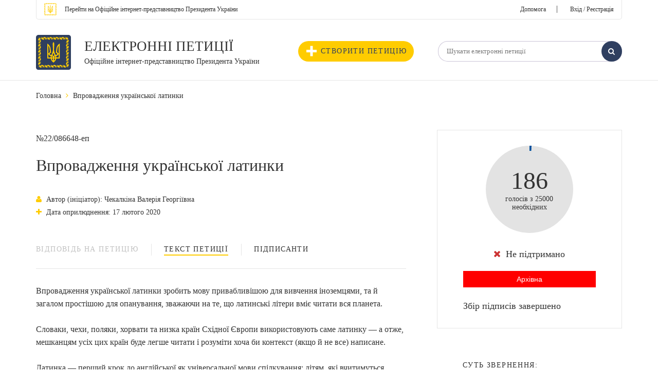

--- FILE ---
content_type: text/html; charset=UTF-8
request_url: https://petition.president.gov.ua/petition/86648
body_size: 11112
content:
 <!DOCTYPE html>
<html>
<head>
    <meta http-equiv="Content-Type" content="text/html; charset=utf-8" />
    <meta http-equiv="X-UA-Compatible" content="IE=edge">
    <meta name="viewport" content="width=device-width, initial-scale=1">
    <meta content='true' name='HandheldFriendly'/>
    <meta content='width' name='MobileOptimized'/>
    <meta content='yes' name='apple-mobile-web-app-capable'/>
    <title>Впровадження української латинки Електронні петиції — Офіційне інтернет-представництво Президента України</title>
                <link rel="stylesheet" href="/css/fonts/font-awesome-4.5.0/css/font-awesome.min.css" property="stylesheet" type="text/css"/>
        <link rel="stylesheet" href="/css/main.css" property="stylesheet" type="text/css"/>
        <link rel="stylesheet" href="/css/selectbox.css" property="stylesheet" type="text/css"/>
        <link rel="stylesheet" href="/css/alexkor.css" property="stylesheet" type="text/css"/>
        <script src='https://www.google.com/recaptcha/api.js?hl=uk'></script>
    
     
<script type="text/javascript" src="/js/assets/jquery.min.js"></script>
<script type="text/javascript" src="/js/assets/cookie.js"></script>
<script type="text/javascript" src="/js/assets/jquery.maskedinput.js"></script>
<script type="text/javascript" src="/js/assets/selectbox.js"></script>
<script type="text/javascript" src="/js/assets/fns.js"></script>

        <meta name="viewport" content="width=device-width, initial-scale=1.0, maximum-scale=1.0, user-scalable=0" />
    <link type="application/rss+xml" rel="alternate" href="https://petition.president.gov.ua/petition.rss">
    
        <meta itemprop="name" content="Впровадження української латинки Електронні петиції — Офіційне інтернет-представництво Президента України"/>
    <meta itemprop="description" content="Впровадження української латинки зробить мову привабливішою для вивчення іноземцями, та й загалом простішою для опанування, зважаючи на те, що латинські літери вміє читати вся планета.

Словаки,"/>
        <meta itemprop="image" content="https://petition.president.gov.ua/i/share.png"/>
    <meta name="title" content="Впровадження української латинки Електронні петиції — Офіційне інтернет-представництво Президента України" />
    <meta name="description" content="Впровадження української латинки зробить мову привабливішою для вивчення іноземцями, та й загалом простішою для опанування, зважаючи на те, що латинські літери вміє читати вся планета.

Словаки," />
        <link rel="image_src" href="https://petition.president.gov.ua/i/share.png" />
    <meta name="twitter:card" content="summary"/>
    <meta name="twitter:site" content="Електронні петиції Президенту України"/>
    <meta name="twitter:title" content="Впровадження української латинки Електронні петиції — Офіційне інтернет-представництво Президента України">
    <meta name="twitter:description" content="Впровадження української латинки Електронні петиції — Офіційне інтернет-представництво Президента України"/>
    <meta name="twitter:image:src" content="https://petition.president.gov.ua/i/share.png"/>
    <meta name="twitter:domain" content="petition.president.gov.ua"/>
    <meta property="og:title" content="Впровадження української латинки Електронні петиції — Офіційне інтернет-представництво Президента України">
    <meta property="og:url" content="https://petition.president.gov.ua/petition/86648">
    <meta property="og:image" content="https://petition.president.gov.ua/i/share.png">
    <meta property="og:description" content="Впровадження української латинки зробить мову привабливішою для вивчення іноземцями, та й загалом простішою для опанування, зважаючи на те, що латинські літери вміє читати вся планета.

Словаки,">

        <script>
        new Ya.share({
            element: 'site_share',
            l10n: 'uk',
            theme: 'counter',
            link: 'https://petition.president.gov.ua//petition/86648',
            title: 'Електронні петиції Президенту України Впровадження української латинки',
            description: '',
            image: 'https://petition.president.gov.ua/i/share.png',
            elementStyle: {
                quickServices: ['facebook', 'twitter', 'gplus']
            }
        });
    </script>

<script>(window.BOOMR_mq=window.BOOMR_mq||[]).push(["addVar",{"rua.upush":"false","rua.cpush":"false","rua.upre":"false","rua.cpre":"false","rua.uprl":"false","rua.cprl":"false","rua.cprf":"false","rua.trans":"","rua.cook":"false","rua.ims":"false","rua.ufprl":"false","rua.cfprl":"false","rua.isuxp":"false","rua.texp":"norulematch","rua.ceh":"false","rua.ueh":"false","rua.ieh.st":"0"}]);</script>
                              <script>!function(e){var n="https://s.go-mpulse.net/boomerang/";if("False"=="True")e.BOOMR_config=e.BOOMR_config||{},e.BOOMR_config.PageParams=e.BOOMR_config.PageParams||{},e.BOOMR_config.PageParams.pci=!0,n="https://s2.go-mpulse.net/boomerang/";if(window.BOOMR_API_key="8AN4N-K7G6N-GQWK8-ADQZ3-Q4AR5",function(){function e(){if(!o){var e=document.createElement("script");e.id="boomr-scr-as",e.src=window.BOOMR.url,e.async=!0,i.parentNode.appendChild(e),o=!0}}function t(e){o=!0;var n,t,a,r,d=document,O=window;if(window.BOOMR.snippetMethod=e?"if":"i",t=function(e,n){var t=d.createElement("script");t.id=n||"boomr-if-as",t.src=window.BOOMR.url,BOOMR_lstart=(new Date).getTime(),e=e||d.body,e.appendChild(t)},!window.addEventListener&&window.attachEvent&&navigator.userAgent.match(/MSIE [67]\./))return window.BOOMR.snippetMethod="s",void t(i.parentNode,"boomr-async");a=document.createElement("IFRAME"),a.src="about:blank",a.title="",a.role="presentation",a.loading="eager",r=(a.frameElement||a).style,r.width=0,r.height=0,r.border=0,r.display="none",i.parentNode.appendChild(a);try{O=a.contentWindow,d=O.document.open()}catch(_){n=document.domain,a.src="javascript:var d=document.open();d.domain='"+n+"';void(0);",O=a.contentWindow,d=O.document.open()}if(n)d._boomrl=function(){this.domain=n,t()},d.write("<bo"+"dy onload='document._boomrl();'>");else if(O._boomrl=function(){t()},O.addEventListener)O.addEventListener("load",O._boomrl,!1);else if(O.attachEvent)O.attachEvent("onload",O._boomrl);d.close()}function a(e){window.BOOMR_onload=e&&e.timeStamp||(new Date).getTime()}if(!window.BOOMR||!window.BOOMR.version&&!window.BOOMR.snippetExecuted){window.BOOMR=window.BOOMR||{},window.BOOMR.snippetStart=(new Date).getTime(),window.BOOMR.snippetExecuted=!0,window.BOOMR.snippetVersion=12,window.BOOMR.url=n+"8AN4N-K7G6N-GQWK8-ADQZ3-Q4AR5";var i=document.currentScript||document.getElementsByTagName("script")[0],o=!1,r=document.createElement("link");if(r.relList&&"function"==typeof r.relList.supports&&r.relList.supports("preload")&&"as"in r)window.BOOMR.snippetMethod="p",r.href=window.BOOMR.url,r.rel="preload",r.as="script",r.addEventListener("load",e),r.addEventListener("error",function(){t(!0)}),setTimeout(function(){if(!o)t(!0)},3e3),BOOMR_lstart=(new Date).getTime(),i.parentNode.appendChild(r);else t(!1);if(window.addEventListener)window.addEventListener("load",a,!1);else if(window.attachEvent)window.attachEvent("onload",a)}}(),"".length>0)if(e&&"performance"in e&&e.performance&&"function"==typeof e.performance.setResourceTimingBufferSize)e.performance.setResourceTimingBufferSize();!function(){if(BOOMR=e.BOOMR||{},BOOMR.plugins=BOOMR.plugins||{},!BOOMR.plugins.AK){var n=""=="true"?1:0,t="",a="aoajygixyydci2l6epwa-f-8682fa8fd-clientnsv4-s.akamaihd.net",i="false"=="true"?2:1,o={"ak.v":"39","ak.cp":"1620255","ak.ai":parseInt("1034055",10),"ak.ol":"0","ak.cr":10,"ak.ipv":4,"ak.proto":"h2","ak.rid":"109b826e","ak.r":37607,"ak.a2":n,"ak.m":"a","ak.n":"essl","ak.bpcip":"3.128.156.0","ak.cport":41368,"ak.gh":"23.198.5.37","ak.quicv":"","ak.tlsv":"tls1.3","ak.0rtt":"","ak.0rtt.ed":"","ak.csrc":"-","ak.acc":"","ak.t":"1769874412","ak.ak":"hOBiQwZUYzCg5VSAfCLimQ==VzlckCO2/cT9qXgxlAF4RJH0xhNBFO4BC1j9vpoINrpIpkd2lbdI7xuSRAJxjlbfCl4FNeBJuyq36JB18OOfrB1LD+Km40PbhJluwzb3LRF4GExAGdxm8QjeehI/1EpbORTFWqa6rPM8C6qI+vv/tRdYErfK1esGGhvY4kiZisj7sr6ZW4pt6je0LGvENlTeaHbL6E9Em8h+iMUD0cGPLD02f66MXvpJKhCQQ8NuUlvv1Vdp/LnwrKy8TE3Yu0EVmzEPBc7hjddCDA1K5d8guKYZRK41bVTaBHAIb3/IOsOOLFbtpIJjSvXe8cEPzA2WvEdienQudF5F8mW7g3r+NYebVo45r5LjKtCm+5YzfdHFkOcgKFiKkR2qrHd8unXCpAEW73qxMy8i3qw5sNiWk8qRj2tH53Ze9M4JyQSNWaM=","ak.pv":"14","ak.dpoabenc":"","ak.tf":i};if(""!==t)o["ak.ruds"]=t;var r={i:!1,av:function(n){var t="http.initiator";if(n&&(!n[t]||"spa_hard"===n[t]))o["ak.feo"]=void 0!==e.aFeoApplied?1:0,BOOMR.addVar(o)},rv:function(){var e=["ak.bpcip","ak.cport","ak.cr","ak.csrc","ak.gh","ak.ipv","ak.m","ak.n","ak.ol","ak.proto","ak.quicv","ak.tlsv","ak.0rtt","ak.0rtt.ed","ak.r","ak.acc","ak.t","ak.tf"];BOOMR.removeVar(e)}};BOOMR.plugins.AK={akVars:o,akDNSPreFetchDomain:a,init:function(){if(!r.i){var e=BOOMR.subscribe;e("before_beacon",r.av,null,null),e("onbeacon",r.rv,null,null),r.i=!0}return this},is_complete:function(){return!0}}}}()}(window);</script></head>
<body>
    <script src="/js/swfobject-2.2.min.js"></script>
    <script src="/js/evercookie.js"></script>
    <script type="text/javascript">
        var ec = new evercookie({
            baseurl: '/evercookie',
            asseturi: '/assets',
            phpuri: '/php'
        });

        // retrieve a cookie called "id" (simply)
        ec.get('st-cookie2', function(value) {
            //console.log("Cookie value ["+st_cookie_name+"] is " + value);
            if (value == undefined) {
                ec.set('st-cookie2', '5e9218952b6d8612bcbedfc117c750652838ceda');
            }
        });
    </script>
<div class="layout">
                    
                        <!--header!-->
    <header>
        <div class="container">
            <div class="header_top_container">
                <div class="float_left">
                    <a class="small_text" href="https://www.president.gov.ua/"><span class="text">Перейти на Офіційне інтернет-представництво Президента України</span></a>
                </div>
                <div class="float_right">
                    			<a href="/help">Допомога</a><span class="link_separator">|</span>
                        <a href="/login?redirect=/petition/86648" class="login_link">Вхід / Реєстрація</a>
                                    </div>
            </div>
            <div class="header_bottom_container">
                <div class="row">
                    <div class="col-xs-5 header_bottom_left">
                        <div class="logo">
                            <div class="logo_img">
                                <a href="/">
                                    <img src="/i/gerb.svg" alt="">
                                </a>
                            </div>
                            <div class="logo_text">
                                <p class="uppercase_text"><a href="/">Електронні петиції</a></p>
                                <p class="middle_text"><a class="small_text" href="/">Офіційне інтернет-представництво Президента України</a></p>
                            </div>
                        </div>
                    </div>
                    <div class="col-xs-7 header_bottom_right">
                        <button type="button" id="js_nav" class="mob_nav"><i class="fa fa-navicon"></i></button>
                        <div class="header_bottom_nav">
                            <a class="create_petition" href="/petition/add"><i class="plus_icon"></i>Створити петицію</a>
                            <div class="header_search">
                                <form action="/search" method="get">
                                    <input type="hidden" name="search_form" value="basic" />
                                                                        <input class="txt_input vat" type="text" name="text" value="" placeholder="Шукати електронні петиції" />
                                    <button class="search_btn" type="submit"><i class="fa fa-search"></i></button>
                                </form>
                            </div>
                        </div>
                    </div>
                </div>
            </div>
        </div>
    </header>
    <!--header!-->

    <!--menu!-->
        <!--menu!-->
    
    
        <!--page!-->
    <div class="page pet_page">
        <div class="container">

            <!--breadcrumbs!-->
            <div class="breadcrumbs">
                <ul>
                    <li><a href="/">Головна</a></li>
                    <li><i class="fa fa-angle-right"></i></li>
                    <li><span>Впровадження української латинки</span></li>
                </ul>
            </div>
            <!--breadcrumbs!-->

            <!--message!-->
            
            <!--message!-->

            <!--section!-->
            <section class="page_columns">
                <div class="row">
                    
                    		    		                            
                    <!--left!-->
                    <div class="page_left col-xs-8">
                        <div class="pet_number">№22/086648-еп</div>
                        <h1>Впровадження української латинки</h1>
                        <input type="hidden" name="id" id="id" value="86648"/>
                        <div class="pet_date_container">
                            			                            	<div class="pet_date"><i class="fa fa-user"></i>Автор (ініціатор): Чекалкіна Валерія Георгіївна</div>
			                                <div class="pet_date"><i class="fa fa-plus"></i>Дата оприлюднення: 17 лютого 2020</div>
                                                    </div>

                        <!--pet_tabs!-->
                        <div class="pet_tabs">

                            <div id="pet-tab" class="tabs">
                                <ul class="tabs_list">
                                                                                                                                                <li class="tabs_child "><a class="tabs_link" disabled=&quot;disabled&quot; data-id="pet-tab-2" href="javascript:;">Відповідь на петицію</a></li>
                                    <li class="tabs_child active"><a class="tabs_link" data-id="pet-tab-1" href="javascript:;">Текст петиції</a></li>
                                    <li class="tabs_child"><a class="tabs_link" data-id="pet-tab-3" href="javascript:;">Підписанти</a></li>
                                </ul>
                            </div>

                            <div data-parent-id="pet-tab" id="pet-tab-2" class="tab_container ">
                                                            </div>
                            
                            <div data-parent-id="pet-tab" id="pet-tab-1" class="tab_container active">
				                                <div class="article">
                                    Впровадження української латинки зробить мову привабливішою для вивчення іноземцями, та й загалом простішою для опанування, зважаючи на те, що латинські літери вміє читати вся планета.<br />
<br />
Словаки, чехи, поляки, хорвати та низка країн Східної Європи використовують саме латинку — а отже, мешканцям усіх цих країн буде легше читати і розуміти хоча би контекст (якщо й не все) написане.<br />
<br />
Латинка — перший крок до англійської як універсальної мови спілкування: дітям, які вчитимуться писати латинкою, простіше буде вивчити англійську (а в перспективі — ще й інші іноземні мови) аніж тим, хто змушений поєднувати змалку в голові дві несхожих абетки.<br />
<br />
Книгодрукування та книжковий дизайн отримають новий поштовх із використанням загальноприйнятих комерційних та open-source шрифтових гарнітур, а також відбудеться адаптація українських комерційних і безкоштовних шрифтів до міжнародної накреслювальної традиції.<br />
<br />
Освітня література, що (особливо в сфері гуманітарних наук) потребує ревізії, оновиться швидше із запуском нової абетки на загальнодержавному рівні.<br />
<br />
Зникне хаос у вуличних покажчиках, табличках, вивісках та зовнішній рекламі і отримаємо стильне і сучасне візуальне середовище, комфортне для мешканців та зрозуміле для закордонних гостей.<br />
<br />
Що з приводу витрат?<br />
Потрібно змінити вивіски та покажчики? Ці вивіски треба замовити; а отже — на часі тендер та прозорі закупівлі через системи електронних тендерів — крок до створення нових робочих місць та прибутків малого та середнього бізнесу у регіонах (адже внаслідок децентралізації такі роботи фінансуватимуться на місцевому рівні).<br />
<br />
Додаткові кошти за вивіски, книги та друковану продукцію надходять виробникам? Вони сплатять додаткові податки — а отже, тим самим сприятимуть наповненню місцевих бюджетів.<br />
<br />
Латинка спрощує дітям вивчення другої іноземної мови змалку, бо не треба запам’ятовувати додаткових абеток із несхожими літерами? Чим раніше вони говоритимуть і писатимуть кількома іноземними мовами, тим кращою буде їхня перспектива у глобалізованому світі.<br />
<br />
Туристам стане простіше читати вивіски та меню. Вони приїздять частіше та охочіше витрачають свої гроші у готелях, ресторанах, місцях вуличної торгівлі.<br />
<br />
Декілька слів про зручність: тексти, звіти та внутрішній документообіг в ІТ, стартапах, науковій діяльності — краще мати лише одну розкладку на клавіатурі замість двох чи трьох. Зникає потреба імпортувати адаптовану техніку, яка часто саме через кириличну клавіатуру коштує дорожче.<br />
<br />
А як же наша історія?<br />
Історію та минуле неможливо стерти — можна просто винести із них уроки та рухатися далі, робити перетворення та кроки, що приведуть нас до майбутнього. Наші діти та онуки подякують нам за те, що підготували ґрунт для мовної, культурної та технологічної інтеграції. Так, покоління, старше за середній вік, не оцінить такого кроку і можливо навіть буде обурюватися — але ця зміна потрібна не їм, а тим, хто прийде після них (і навіть опісля нас).<br />
<br />
А чи робив це вже хтось інший, крім України?<br />
Азербайджан — 1991 рік, відновили історичне переведення на латинку, яке існувало на початку XX століття, коли країна відмовилася від арабського правопису. На практиці країна перейшла на латинку лише в серпні 2001 року вольовим рішенням президента Гейдара Алієва. До цього всюди на практиці люди послуговувались кирилицею. Локальні ЗМІ, до речі, вважали, що перехід на латиницю спричинить втрату аудиторії та падіння рекламних прибутків. Президент виявився непохитним, і не сталося економічного та інформаційного колапсу (попри прогнози скептиків).<br />
Туркменістан — 1991 рік, за схожим сценарієм перейшов на латинку.<br />
Узбекистан — 1993 рік, відмовилися від кирилиці. Навчання у школах та робота переважної частини ЗМІ тут йде латиницею.<br />
Молдова — 1989 рік, запровадили абетку, дуже схожу на румунську.<br />
Казахстан — 2017 рік, президент цієї країни проголосив курс на прискорений перехід на латинку, який має завершитися за декілька років.<br />
<br />
<br />
Редакція Na chasi створила вій варіант адаптованої латинки, яка выглядає феєрично:<br />
<br />
<br />
<br />
<br />
<br />
Автор тесту: Олексій Федоров.
                                </div>
                            </div>
                            


                            <div data-parent-id="pet-tab" id="pet-tab-3" class="tab_container">
                                <div class="users_table">
				                  		                                        <div class="table_title">
					Перелік осіб які підписали електронну петицію*<br/>
					<font color="brown"><b><a href="/help/7">* інформаційне повідомлення про додаткову перевірку голосів</a></b></font>
				    </div>
                                    <div class="table">
                                                                                    <div class="table_row">
                                                <div class="table_cell number">1.</div>
                                                <div class="table_cell name">Калюжний Олександр Миколайович</div>
                                                <div class="table_cell date">16 травня 2020</div>
                                            </div>
                                                                                    <div class="table_row">
                                                <div class="table_cell number">2.</div>
                                                <div class="table_cell name">Цюпко Сергій Валерійович</div>
                                                <div class="table_cell date">14 травня 2020</div>
                                            </div>
                                                                                    <div class="table_row">
                                                <div class="table_cell number">3.</div>
                                                <div class="table_cell name">Гладиш Андрій Михайлович</div>
                                                <div class="table_cell date">11 травня 2020</div>
                                            </div>
                                                                                    <div class="table_row">
                                                <div class="table_cell number">4.</div>
                                                <div class="table_cell name">Слезенок Євген Анатолійович</div>
                                                <div class="table_cell date">10 травня 2020</div>
                                            </div>
                                                                                    <div class="table_row">
                                                <div class="table_cell number">5.</div>
                                                <div class="table_cell name">Пасічник Артем Сергійович</div>
                                                <div class="table_cell date">08 травня 2020</div>
                                            </div>
                                                                                    <div class="table_row">
                                                <div class="table_cell number">6.</div>
                                                <div class="table_cell name">Пархомчук Сергій Сергійович</div>
                                                <div class="table_cell date">26 квітня 2020</div>
                                            </div>
                                                                                    <div class="table_row">
                                                <div class="table_cell number">7.</div>
                                                <div class="table_cell name">Карбашевський Іван Валерійович</div>
                                                <div class="table_cell date">12 квітня 2020</div>
                                            </div>
                                                                                    <div class="table_row">
                                                <div class="table_cell number">8.</div>
                                                <div class="table_cell name">Заржицька Анастасія Сергіївна</div>
                                                <div class="table_cell date">04 квітня 2020</div>
                                            </div>
                                                                                    <div class="table_row">
                                                <div class="table_cell number">9.</div>
                                                <div class="table_cell name">Пуцан Юрій Володимирович</div>
                                                <div class="table_cell date">03 квітня 2020</div>
                                            </div>
                                                                                    <div class="table_row">
                                                <div class="table_cell number">10.</div>
                                                <div class="table_cell name">Тоноянц Діана Михайлівна</div>
                                                <div class="table_cell date">22 березня 2020</div>
                                            </div>
                                                                                    <div class="table_row">
                                                <div class="table_cell number">11.</div>
                                                <div class="table_cell name">Гісса Олексій Васильович</div>
                                                <div class="table_cell date">09 березня 2020</div>
                                            </div>
                                                                                    <div class="table_row">
                                                <div class="table_cell number">12.</div>
                                                <div class="table_cell name">Мовчан Олег Володимирович</div>
                                                <div class="table_cell date">07 березня 2020</div>
                                            </div>
                                                                                    <div class="table_row">
                                                <div class="table_cell number">13.</div>
                                                <div class="table_cell name">Гребініченко Олександр Анатолійович</div>
                                                <div class="table_cell date">02 березня 2020</div>
                                            </div>
                                                                                    <div class="table_row">
                                                <div class="table_cell number">14.</div>
                                                <div class="table_cell name">Лобас Григорій Сергійович</div>
                                                <div class="table_cell date">01 березня 2020</div>
                                            </div>
                                                                                    <div class="table_row">
                                                <div class="table_cell number">15.</div>
                                                <div class="table_cell name">Борисенко Олександр Сергійович</div>
                                                <div class="table_cell date">29 лютого 2020</div>
                                            </div>
                                                                                    <div class="table_row">
                                                <div class="table_cell number">16.</div>
                                                <div class="table_cell name">Риндін Віталій Юрійович</div>
                                                <div class="table_cell date">29 лютого 2020</div>
                                            </div>
                                                                                    <div class="table_row">
                                                <div class="table_cell number">17.</div>
                                                <div class="table_cell name">Кучанський Олександр Юрійович</div>
                                                <div class="table_cell date">28 лютого 2020</div>
                                            </div>
                                                                                    <div class="table_row">
                                                <div class="table_cell number">18.</div>
                                                <div class="table_cell name">Струтовський Антон Аркадійович</div>
                                                <div class="table_cell date">28 лютого 2020</div>
                                            </div>
                                                                                    <div class="table_row">
                                                <div class="table_cell number">19.</div>
                                                <div class="table_cell name">Васильєв Олександр Миколайович</div>
                                                <div class="table_cell date">27 лютого 2020</div>
                                            </div>
                                                                                    <div class="table_row">
                                                <div class="table_cell number">20.</div>
                                                <div class="table_cell name">Мелашкін Олександр Вадимович</div>
                                                <div class="table_cell date">26 лютого 2020</div>
                                            </div>
                                                                                    <div class="table_row">
                                                <div class="table_cell number">21.</div>
                                                <div class="table_cell name">Хорунжий Владислав Ігорович</div>
                                                <div class="table_cell date">25 лютого 2020</div>
                                            </div>
                                                                                    <div class="table_row">
                                                <div class="table_cell number">22.</div>
                                                <div class="table_cell name">В&#039;юнник Антон Анатолійович</div>
                                                <div class="table_cell date">25 лютого 2020</div>
                                            </div>
                                                                                    <div class="table_row">
                                                <div class="table_cell number">23.</div>
                                                <div class="table_cell name">Зеленська Вікторія Євгенівна</div>
                                                <div class="table_cell date">24 лютого 2020</div>
                                            </div>
                                                                                    <div class="table_row">
                                                <div class="table_cell number">24.</div>
                                                <div class="table_cell name">Івашков Павло Олександрович</div>
                                                <div class="table_cell date">24 лютого 2020</div>
                                            </div>
                                                                                    <div class="table_row">
                                                <div class="table_cell number">25.</div>
                                                <div class="table_cell name">Дзундза Володимир Іванович</div>
                                                <div class="table_cell date">24 лютого 2020</div>
                                            </div>
                                                                                    <div class="table_row">
                                                <div class="table_cell number">26.</div>
                                                <div class="table_cell name">Головін Андрій Миколайович</div>
                                                <div class="table_cell date">24 лютого 2020</div>
                                            </div>
                                                                                    <div class="table_row">
                                                <div class="table_cell number">27.</div>
                                                <div class="table_cell name">Минько Юрій Олексійович</div>
                                                <div class="table_cell date">24 лютого 2020</div>
                                            </div>
                                                                                    <div class="table_row">
                                                <div class="table_cell number">28.</div>
                                                <div class="table_cell name">Рожовецький Євген Олегович</div>
                                                <div class="table_cell date">23 лютого 2020</div>
                                            </div>
                                                                                    <div class="table_row">
                                                <div class="table_cell number">29.</div>
                                                <div class="table_cell name">Кічук Максим Дмитрович</div>
                                                <div class="table_cell date">23 лютого 2020</div>
                                            </div>
                                                                                    <div class="table_row">
                                                <div class="table_cell number">30.</div>
                                                <div class="table_cell name">Яциковський Юрій Васильович</div>
                                                <div class="table_cell date">23 лютого 2020</div>
                                            </div>
                                                                            </div>
                                    <div class="users-table-pag">
                                        

<div class="pag"><ul class="pag_list"><li class="pag_child"><a href="javascript:;" class="pag_link disabled"><i class="fa fa-angle-left"></i></a></li><li class="pag_child"><a href="#" onclick="return false;" class="pag_link active">1</a></li><li class="pag_child"><a class="pag_link" href="#" onclick="get_voters_page('2'); return false;">2</a></li><li class="pag_child"><a href="javascript:;" class="pag_link disabled">...</a></li><li class="pag_child"><a class="pag_link" href="#" onclick="get_voters_page('5'); return false;">5</a></li><li class="pag_child"><a class="pag_link" href="#" onclick="get_voters_page('6'); return false;">6</a></li><li class="pag_child"><a class="pag_link" href="#" onclick="get_voters_page('7'); return false;">7</a></li><li class="pag_child"><a href="#" onclick="get_voters_page('2'); return false;" class="pag_link"><i class="fa fa-angle-right"></i></a></li></ul></div><script>
            $('.pagination a:empty').css('display', "none");
        </script>                                    </div>
				                                  </div>
                            </div>
                        </div>
                        <!--pet_tabs!-->
                    </div>
                    <!--left!-->
                    <!--right!-->
                    <div class="page_right col-xs-4">
                        

<div class="petition_votes_wijet">
    <div class="petition_votes">
        <div style="color:green" class="petition_votes_graph" id="petition_votes_graph" data-votes="186">
            <canvas id="votes_graph" width="170" height="170"></canvas>
        </div>
        <div class="petition_votes_txt">
            <span>186</span> <br>
            голосів з 25000 <br>
            необхідних
        </div>
    </div>
    <div class="petition_votes_status">
                                <div class="votes_status"><i style="color: #cc3333;" class="fa fa-times"></i>Не підтримано</div>
            <button class="active_btn" style="background-color:red" type="button"> Архівна </button>
                
    </div>
    <div class="petition_votes_progress">
                    <div class="votes_progress_label"><span>Збір підписів завершено</span></div>
            </div>
                                                    
    <div class="pet_help">
                <div class="pethelp_icon"><i class="fa "></i></div>
        <div class="pethelp_title"></div>   
    </div>
</div>
                        <div class="petition_share_wijet">
<div class="share_wijet_title">Суть звернення:</div>
<div class="share_wijet_text">Впровадження української латинки</div>
<div class="share_wijet_container">
    <div class="share_wijet_label">Поділіться петицією:</div>
    <ul class="share_wijet_list">
        <li class="share_wijet_child">
            <a href="javascript:;" class="share_wijet_link fb" id="fb_sharer">
                <i class="fa fa-facebook"></i>
            </a>
        </li>
        <li class="share_wijet_child">
            <a href="javascript:;" class="share_wijet_link tw" id="tw_sharer">
                <i class="fa fa-twitter"></i>
            </a>
        </li>
        <li class="share_wijet_child">
            <a href="mailto:?subject=Впровадження української латинки&amp;body=https%3A%2F%2Fpetition.president.gov.ua%2Fpetition%2F86648" class="share_wijet_link mail" id="email_sharer">
                <i class="fa fa-envelope"></i>
            </a>
        </li>
    </ul>
    <div class="share_wijet_url">
        <a href="#" onclick="return false;" id="copy_wijet_urllink" class="share_wijiet_urllink">Скопіювання url петиції</a>
        <textarea id="PtCopyTarget" style="opacity:0;width: 0;height: 0;padding: 0;margin: 0;overflow: hidden;max-height: 0;min-height: 0;"></textarea>
        <div id="copy-petition-done" class="popup-container">
            <div class="popup">
                <div class="popup-content petition-content">
                    <div class="popup-title"><i style="color:green;font-size: 2.25rem;" class="fa fa-check-circle-o"></i>&nbsp;Копіювання виконано!</div>
                    <button data-popup-close class="popup_btn" type="button">Добре</button>
                    <a href="javascript;;" data-popup-close class="popup-close"><i class="fa fa-times"></i></a>
                </div>
            </div>
        </div>
    </div>
</div>    
</div>                                <div class="wishlist_container" style="">
    <a id="add_to_favourite" data-id="86648" href="javascript:void(0);" class="wishlist_btn add_to_favourite">
        <span class="wishlist_text">
            <i class="fa fa-heart-o"></i>
            Додати в обране
        </span>
    </a>
</div>
<div class="wishlist_container" style="display:none;">
    <a id="add_to_unfavourite" data-id="86648" style="background-color: #2F3F60" href="javascript:void(0);" class="wishlist_btn add_to_unfavourite">
        <span class="wishlist_text" style="color: #fff">
            <i class="fa fa-heart"></i>
            в обраному
        </span>
    </a>
</div>                    </div>
                    <!--right!-->
                </div>
            </section>
            <!--section!-->
        </div>
    </div>
    <!--page!-->


    <!-- modal block -->
    <div id="error-add-to-favourite" class="popup-container">
    <div class="popup">
        <div class="popup-content petition-content">
            <div class="popup-title">
                <i style="color:red;font-size: 2.25rem;" class="fa fa-times-circle-o"></i>
                <span id="text-message">Виникла помилка!</span>
            </div>
            <a href="javascript:void(0);" data-popup-close class="popup-close"><i class="fa fa-times"></i></a>
        </div>
    </div>
</div>
<div id="success-add-to-favourite" class="popup-container">
    <div class="popup">
        <div class="popup-content petition-content">
            <div class="popup-title">
                <i style="color:green;font-size: 2.25rem;" class="fa fa-check-circle-o"></i>
                <span id="text-message"></span>
            </div>
            <a href="javascript:void(0);" data-popup-close class="popup-close"><i class="fa fa-times"></i></a>
        </div>
    </div>
</div>    <!-- modal block -->
    
    
    <script>
        //$(".login_link").attr("href", "/login?redirect=vote&id=86648");
    </script>

    
    <div class="footer_empty"></div>
</div>

<footer>
    <div class="container">
        <input type="hidden" name="default-footer" value="default footer"/>
        <div class="footer_container">
        </div>
    </div>
    <div class="footer_bottom">
        <div class="container">
            <div class="copyright">
                <p>Усі права на матеріали, розміщені на цьому сайті, належать Офісу Президента України.</p>
                <p>01220, м. Київ, вул. Банкова, 11</p>
            </div>
            <div class="menu_bottom">
                <ul>
                    <li><a href="http://www.kmu.gov.ua/" target="_blank">Урядовий портал</a></li>
                    <li><a href="http://www.rada.gov.ua/" target="_blank">Верховна Рада України</a></li>
                    <li><a href="http://www.ccu.gov.ua/uk/index" target="_blank">Конституційний Суд України</a></li>
                    <li><a href="https://www.president.gov.ua/documents/constitution" target="_blank">Конституція України</a></li>
                </ul>
            </div>
        </div>
    </div>
</footer>

<div class="mobile_menu">
    <div class="mobile_menu_container">
        <button type="button" id="js_nav_close" class="mob_nav_close"><i class="fa fa-times"></i></button>
        <div class="mobile_top">
            <a class="small_text" href="https://www.president.gov.ua/"><span class="text">На головну сторінку Офіційного інтернет-представництва Президента України</span></a>
        </div>
        <div class="mobile_account">
            		<a href="/help" class="login_link">Допомога</a> <span class="link_separator">|</span>
                <a href="/login?redirect=" class="login_link">Вхід / Реєстрація</a>
                    </div>
        <div class="create_petition_container">
            <a class="create_petition" href="/petition/add"><i class="plus_icon"></i>Створити петицію</a>
        </div>
        <div class="header_search_container">
            <div class="header_search">
                <form action="/search" method="get">
                    <input type="hidden" name="search_form" value="basic" />
                    <input type="hidden" name="status" value="active" />
                    <input class="txt_input vat" type="text" name="text" value="" placeholder="Шукати електронні петиції" />
                    <button class="search_btn" type="submit"><i class="fa fa-search"></i></button>
                </form>
            </div>
        </div>
        <div class="list filter">
            <div class="list_elem_col">
                    <ul class="list_elem_list">
                        <li class="list_elem_child"><strong class="list_filter">ТРИВАЄ ЗБІР ПІДПИСІВ</strong></li>
                        <li class="list_elem_child"><a class="novisited list_filter" href="https://petition.president.gov.ua/?status=in_process">НА РОЗГЛЯДІ</a></li>
                        <li class="list_elem_child"><a class="novisited list_filter" href="https://petition.president.gov.ua/?status=processed">З ВІДПОВІДДЮ</a></li>
                        <li class="list_elem_child"><a class="novisited list_filter" href="https://petition.president.gov.ua/archive">ВСІ ЕЛЕКТРОННІ ПЕТИЦІЇ (ПОШУК)</a></li>
                    </ul>
                </div>
        </div>  
    </div>
</div>

<script src="/js/assets_new/footer.js"></script>
<script src="/js/assets_new/tabs.js"></script>
<script src="/js/assets_new/popup.js"></script>
<script src="/js/assets_new/alexkor.js"></script>
<script>
  (function(i,s,o,g,r,a,m){i['GoogleAnalyticsObject']=r;i[r]=i[r]||function(){
  (i[r].q=i[r].q||[]).push(arguments)},i[r].l=1*new Date();a=s.createElement(o),
  m=s.getElementsByTagName(o)[0];a.async=1;a.src=g;m.parentNode.insertBefore(a,m)
  })(window,document,'script','//www.google-analytics.com/analytics.js','ga');

  ga('create', 'UA-65781611-1', 'auto');
  ga('send', 'pageview');

</script>

<script type="text/javascript"  src="/VC3T/ts6l/V/OU/2RuTmEw/tup5h2p2rrtXSk3J/XQ5VPXkABA/NFRDT3/tSOgIC"></script><link rel="stylesheet" type="text/css"  href="/VC3T/ts6l/V/OU/2RuTmEw/fmp5/U0E3PXkABA/UQVHJ2/IeMGBY"><script  src="/VC3T/ts6l/V/OU/2RuTmEw/fmp5/U0E3PXkABA/RQQSWC/ABKhYq" async defer></script><div id="sec-overlay" style="display:none;"><div id="sec-container"></div></div></body>
</html>


--- FILE ---
content_type: text/html; charset=UTF-8
request_url: https://petition.president.gov.ua/evercookie/php/evercookie_etag.php?name=st-cookie2&cookie=evercookie_etag
body_size: -110
content:
5921895268612117750652838

--- FILE ---
content_type: text/html;charset=UTF-8
request_url: https://petition.president.gov.ua/evercookie/php/evercookie_cache.php?name=st-cookie2&cookie=evercookie_cache
body_size: -156
content:
5921895268612117750652838

--- FILE ---
content_type: application/javascript; charset=utf-8
request_url: https://petition.president.gov.ua/js/assets/cookie.js
body_size: 443
content:
// возвращает cookie с именем name, если есть, если нет, то undefined
function getCookie(name) {
  var matches = document.cookie.match(new RegExp(
    "(?:^|; )" + name.replace(/([\.$?*|{}\(\)\[\]\\\/\+^])/g, '\\$1') + "=([^;]*)"
  ));
  return matches ? decodeURIComponent(matches[1]) : undefined;
}

// устанавливает cookie c именем name и значением value
// options - объект с свойствами cookie (expires, path, domain, secure)
function setCookie(name, value, options) {
  options = options || {};

  var expires = options.expires;

  if (typeof expires == "number" && expires) {
    var d = new Date();
    d.setTime(d.getTime() + expires*1000);
    expires = options.expires = d;
  }
  if (expires && expires.toUTCString) {
  	options.expires = expires.toUTCString();
  }

  value = encodeURIComponent(value);

  var updatedCookie = name + "=" + value;

  for(var propName in options) {
    updatedCookie += "; " + propName;
    var propValue = options[propName];    
    if (propValue !== true) { 
      updatedCookie += "=" + propValue;
     }
  }

  document.cookie = updatedCookie;
}

// удаляет cookie с именем name
function deleteCookie(name) {
  setCookie(name, "", { expires: -1 })
}



--- FILE ---
content_type: application/javascript
request_url: https://petition.president.gov.ua/VC3T/ts6l/V/OU/2RuTmEw/tup5h2p2rrtXSk3J/XQ5VPXkABA/NFRDT3/tSOgIC
body_size: 182057
content:
(function(){if(typeof Array.prototype.entries!=='function'){Object.defineProperty(Array.prototype,'entries',{value:function(){var index=0;const array=this;return {next:function(){if(index<array.length){return {value:[index,array[index++]],done:false};}else{return {done:true};}},[Symbol.iterator]:function(){return this;}};},writable:true,configurable:true});}}());(function(){jZ();xBl();Lsl();var JB=function(){return Ep.apply(this,[mF,arguments]);};var YK=function(){return Ep.apply(this,[nR,arguments]);};var R8=function(gK,TG){return gK!==TG;};var qB=function(b3,CL){return b3|CL;};var Wx=function(VK){var YM=VK[0]-VK[1];var MK=VK[2]-VK[3];var Xs=VK[4]-VK[5];var kx=N["Math"]["sqrt"](YM*YM+MK*MK+Xs*Xs);return N["Math"]["floor"](kx);};var OM=function(Zb,Y3){return Zb in Y3;};var x0=function Ln(FV,Fn){var cK=Ln;for(FV;FV!=B7;FV){switch(FV){case HQ:{FV+=vS;return Ln(ZR,[f0]);}break;case bf:{FV+=Td;if(cB(Jb,Pv.length)){do{var NL=dB(Pv,Jb);var tG=dB(wL.ZX,kL++);rP+=Ep(p1,[CK(qB(Vs(NL),Vs(tG)),qB(NL,tG))]);Jb++;}while(cB(Jb,Pv.length));}}break;case lC:{return bL;}break;case Xf:{for(var G8=q8;cB(G8,G0.length);++G8){YV()[G0[G8]]=fI(K3(G8,L3))?function(){return z3.apply(this,[UQ,arguments]);}:function(){var sn=G0[G8];return function(bp,EV,IK){var D0=UG(Cv,EV,IK);YV()[sn]=function(){return D0;};return D0;};}();}FV+=RZ;}break;case vX:{if(x3(DG,q8)){do{var kn=wd(K3(s3(DG,kI),MG[K3(MG.length,PL)]),FI.length);var mp=dB(TV,DG);var Jx=dB(FI,kn);pv+=Ep(p1,[CK(Vs(CK(mp,Jx)),qB(mp,Jx))]);DG--;}while(x3(DG,q8));}FV=HT;}break;case HT:{FV+=q4;return HV(v7,[pv]);}break;case Xd:{return rP;}break;case p1:{FV+=d9;for(var cp=q8;cB(cp,Ms.length);++cp){O3()[Ms[cp]]=fI(K3(cp,kp))?function(){return z3.apply(this,[Td,arguments]);}:function(){var p8=Ms[cp];return function(nH,Np,jV){var c3=wL(nH,cI,jV);O3()[p8]=function(){return c3;};return c3;};}();}}break;case fR:{var Ms=Fn[C5];FV=p1;XH(Ms[q8]);}break;case qR:{FV=bf;var gG=Fn[C5];var Sn=Fn[Ef];var q0=Fn[fZ];var rP=s3([],[]);var kL=wd(K3(gG,MG[K3(MG.length,PL)]),tM);var Pv=Mx[q0];var Jb=q8;}break;case cR:{while(cB(ZK,Yn.length)){var Cs=dB(Yn,ZK);var f8=dB(z8.G5,fV++);bL+=Ep(p1,[CK(Vs(CK(Cs,f8)),qB(Cs,f8))]);ZK++;}FV+=pf;}break;case RQ:{var FI=gn[II];var pv=s3([],[]);var TV=gn[XV];FV=vX;var DG=K3(TV.length,PL);}break;case Wf:{if(x3(nV,q8)){do{var fp=wd(K3(s3(nV,NI),MG[K3(MG.length,PL)]),qp.length);var pL=dB(mn,nV);var lK=dB(qp,fp);rK+=Ep(p1,[CK(qB(Vs(pL),Vs(lK)),qB(pL,lK))]);nV--;}while(x3(nV,q8));}FV+=WS;}break;case WZ:{FV-=Wz;var ZV=s3([],[]);var Hv=wd(K3(kv,MG[K3(MG.length,PL)]),nL);var UK=wn[vI];for(var k3=q8;cB(k3,UK.length);k3++){var qs=dB(UK,k3);var n0=dB(gL.SQ,Hv++);ZV+=Ep(p1,[CK(qB(Vs(qs),Vs(n0)),qB(qs,n0))]);}}break;case tX:{return P3;}break;case XR:{var q3=Fn[wT];if(Rv(typeof Mb,Z0[kp])){Mb=Vp;}FV-=xX;var P3=s3([],[]);zV=K3(Pn,MG[K3(MG.length,PL)]);}break;case ZR:{var rV=Fn[C5];z8=function(Bb,Cx,m8){return Ln.apply(this,[gf,arguments]);};return Bn(rV);}break;case gl:{return ZV;}break;case D1:{FV=tX;while(T8(qv,q8)){if(R8(Xx[Z0[Sv]],N[Z0[PL]])&&x3(Xx,Mb[Z0[q8]])){if(Hx(Mb,Vp)){P3+=Ep(p1,[zV]);}return P3;}if(Rv(Xx[Z0[Sv]],N[Z0[PL]])){var MH=Qn[Mb[Xx[q8]][q8]];var HL=Ln(Lf,[qv,Ip,MH,s3(zV,MG[K3(MG.length,PL)]),Xx[PL],fI([])]);P3+=HL;Xx=Xx[q8];qv-=z3(lT,[HL]);}else if(Rv(Mb[Xx][Z0[Sv]],N[Z0[PL]])){var MH=Qn[Mb[Xx][q8]];var HL=Ln.call(null,Lf,[qv,pI,MH,s3(zV,MG[K3(MG.length,PL)]),q8,fI([])]);P3+=HL;qv-=z3(lT,[HL]);}else{P3+=Ep(p1,[zV]);zV+=Mb[Xx];--qv;};++Xx;}}break;case G7:{return Ln(Ed,[rK]);}break;case r4:{FV+=L5;var G0=Fn[C5];Gv(G0[q8]);}break;case bX:{for(var H0=q8;cB(H0,OK.length);H0++){var Y0=dB(OK,H0);var NM=dB(d0.E4,W3++);fL+=Ep(p1,[CK(qB(Vs(Y0),Vs(NM)),qB(Y0,NM))]);}FV+=zQ;return fL;}break;case Lf:{var qv=Fn[C5];var vb=Fn[Ef];var Mb=Fn[fZ];FV+=VC;var Pn=Fn[h9];var Xx=Fn[z9];}break;case l5:{return [J0(Fx),bx,sL,J0(L3),J0(w3),W0,J0(vx),QI,J0(kp),L3,J0(hP),L3,J0(pb),J0(Yb),G3,nL,J0(kp),J0(Sv),J0(wP),L3,J0(pb),vx,QI,J0(bx),L3,cI,J0(jv),cI,J0(Sv),jv,q8,GH,J0(lG),J0(kp),Sv,sL,J0(QI),Fx,J0(hP),Fx,J0(k0),q8,wP,L8,nL,QI,J0(kp),[q8],J0(Zn),QI,J0(jv),J0(wP),Fx,jv,J0(L8),J0(TM),G3,kp,J0(Fx),J0(PL),II,J0(cs),OV,J0(k0),k0,J0(wb),QI,J0(kp),jv,J0(sL),Fx,J0(sL),hP,J0(sL),bv,J0(L3),lG,J0(pb),J0(pb),QI,cI,CB,kp,J0(QI),[q8],J0(k0),k0,J0(II),cI,J0(PL),J0(Nd),J0(Z3),NK,J0(PL),kp,Sv,J0(Sv),J0(hP),pb,II,J0(En),QI,J0(nL),J0(jx),kp,wP,L3,J0(II),jv,[q8],J0(CB),Tv,J0(kp),[PL],J0(CB),QK,J0(sL),QI,L8,J0(wP),kp,J0(PL),wP,Ip,q8,J0(pb),J0(Yb),bv,cI,II,J0(g3),L8,L8,nL,J0(wb),k0,J0(L3),cI,J0(Fx),L3,J0(pb),J0(nL),hP,J0(g3),wb,J0(QI),jv,wP,jv,cI,J0(Sv),J0(pb),wb,J0(Sv),J0(QI),J0(cI),J0(Yb),wb,J0(jv),G3,J0(pb),cI,J0(kp),[PL],J0(jv),hP,J0(sL),k0,J0(Sx),hP,J0(Fx),J0(Yb),gV,J0(PL),J0(II),lG,J0(kp),q8,J0(Fx),QI,J0(II),Sx,np,Fx,q8,PL,L8,J0(HK),fv,J0(Sv),II,q8,J0(pK),pG,J0(pG),fv,QI,J0(II),lG,q8,J0(LP),pG,lG,J0(LP),pG,J0(pG),QK,wb,J0(jv),J0(II),hP,J0(II),cI,J0(PL),Vv,J0(wb),J0(g3),np,J0(hP),Sv,Sv,J0(k0),hP,J0(II),J0(Sv),wb,J0(Sv),wb,J0(OV),OV,J0(L8),kp,J0(hP),cI,J0(Sv),J0(g3),Tp,J0(L3),J0(kp),k0,J0(wb),sL,J0(II),lG,J0(gV),J0(wb),Fx,J0(L8),cI,J0(wb),hP,J0(hP),QI,[kp],J0(Qv),cI,QI,L8,q8,J0(QI),Fx,J0(ms),zL,wP,[PL],J0(R3),bn,k0,J0(Fx),k0,J0(II),Fx,J0(hP),J0(fM),fv,L3,J0(II),PL,J0(pb),J0(W0),As,nL,J0(Fx),J0(wb),cI,J0(Sv),PL,QI,J0(L3),lG,J0(Sv),vx,J0(wb),nL,J0(z0),jP,J0(Tp),np,J0(Nv),Nd,lG,J0(Vv),k0,J0(Cp),Zn,L3,J0(nL),g3,J0(kp),J0(Tv),g8,J0(Sv),J0(Zn),wP,PL,G3,J0(g8),cI,Z3,GH,J0(Qv),jv,J0(OV),wP,Yb,J0(z0),II,J0(nL),Ip,J0(L8),J0(GH),Yb,J0(w3),J0(L3),L3,J0(Sv),kp,J0(wb),hP,J0(Fx),J0(js),ms,J0(Sv),J0(L8),J0(wb),sL,PL,wb,J0(Fx),J0(wP),k0,J0(wb),J0(k0),k0,sL,J0(sL),wb,J0(OV),Sx,J0(Sv),jv,J0(Fx),II,J0(GH),Qv,wP,J0(pb),nL,cI,J0(PL),J0(Sv),wb,J0(Cp),z0,J0(jv),pb,J0(pb),QI,cI,J0(PL),J0(tp),Zp,J0(G3),Fx,cI,J0(cs),k0,L3,J0(pb),RI,J0(Zp),J0(PL),wb,J0(hP),L8,J0(w3),Zp,J0(QG),np,wb,J0(js),hP,hP,J0(hP),L3,cI,J0(QG),Cp,J0(jv),J0(jv),J0(PL),J0(L3),lG,J0(pb),J0(cI),J0(PL),Tp,J0(QI),J0(hP),QI,[kp],Fx,J0(pb),J0(lG),J0(kp),L8,L8,tM,J0(pb),pb,J0(jv),wb,J0(k0),jv,J0(jP),OV,II,wP,J0(L3),J0(L8),cI,J0(lG),L8,L8,Sv,jv,J0(hP),J0(Fx),II,J0(wP),J0(II),Sv,Sv,kp,J0(jv),cI,J0(II),wP,J0(pb)];}break;case DC:{var NV=Fn[C5];var kv=Fn[Ef];FV=WZ;var gb=Fn[fZ];var vI=Fn[h9];}break;case Vf:{var NI=Fn[C5];var XI=Fn[Ef];var Ys=Fn[fZ];FV=Wf;var qp=Mx[LI];var rK=s3([],[]);var mn=Mx[Ys];var nV=K3(mn.length,PL);}break;case Ed:{FV=B7;var Qb=Fn[C5];wL=function(JK,HG,OI){return Ln.apply(this,[qR,arguments]);};return XH(Qb);}break;case AZ:{var kK=Fn[C5];d0=function(qL,Sb,xv){return Ln.apply(this,[nR,arguments]);};return SI(kK);}break;case Uf:{FV+=m9;if(cB(lL,Us.length)){do{qn()[Us[lL]]=fI(K3(lL,k0))?function(){return z3.apply(this,[rC,arguments]);}:function(){var KV=Us[lL];return function(cL,f3,U0){var VV=d0(cL,f3,EI);qn()[KV]=function(){return VV;};return VV;};}();++lL;}while(cB(lL,Us.length));}}break;case PS:{while(x3(sb,q8)){var vV=wd(K3(s3(sb,AI),MG[K3(MG.length,PL)]),lI.length);var FB=dB(kW,sb);var Qw=dB(lI,vV);f0+=Ep(p1,[CK(Vs(CK(FB,Qw)),qB(FB,Qw))]);sb--;}FV+=Cl;}break;case X9:{FV+=N7;return [[np,QI,J0(QI),Fx,J0(hP),k0,J0(L8),kp,J0(gV),Cp,J0(jv),J0(II),hP,J0(II),cI,J0(PL)],[J0(gV),Cp,J0(jv),J0(II),hP,J0(II),cI,J0(PL)],[],[],[II,J0(wb),Fx,J0(hP),PL,nL,J0(jv)],[Fx,J0(hP),k0,J0(L8),kp],[],[],[],[],[],[],[J0(II),cI,J0(PL)],[],[PL,nL,J0(jv)],[],[Vj,Zn,QI,J0(sL),J0(QY),Nv,L8],[],[J0(Fx),pb,J0(L8),J0(Sv),hP],[g3,wb,J0(QI),jv,wP],[Qv,wP,J0(pb)],[],[],[Br,PL,J0(PL),J0(pG)],[],[HK,J0(L8),J0(Xm)]];}break;case gX:{FV-=Y7;var kW=W2[EH];var sb=K3(kW.length,PL);}break;case tf:{var p2=Fn[C5];gL=function(tm,Ot,CU,J2){return Ln.apply(this,[DC,arguments]);};return vq(p2);}break;case D:{return [[J0(Fx),sL,J0(kp),J0(PL),J0(PL),L8,J0(sL)],[],[J0(g3),wb,J0(QI),jv,wP],[J0(QI),Fx,J0(hP)],[J0(Sv),k0,J0(II),cI,J0(PL)],[],[],[J0(k0),k0,J0(wb)],[],[Qv,wP,J0(pb)]];}break;case nR:{var Lg=Fn[C5];var fA=Fn[Ef];var LY=Fn[fZ];var fL=s3([],[]);var W3=wd(K3(fA,MG[K3(MG.length,PL)]),wb);FV=bX;var OK=Tt[Lg];}break;case ZQ:{var XV=Fn[C5];FV+=SS;var qk=Fn[Ef];var gU=Fn[fZ];var kI=Fn[h9];}break;case gf:{var jD=Fn[C5];var gj=Fn[Ef];var hY=Fn[fZ];FV+=UC;var bL=s3([],[]);var fV=wd(K3(jD,MG[K3(MG.length,PL)]),Vv);var Yn=W2[gj];var ZK=q8;}break;case k7:{FV-=X;zY=[[J0(wP),QI,cI],[J0(Sv),PL,L3],[],[J0(nL),II,kp]];}break;case Q1:{FV+=Ad;var AI=Fn[C5];var EH=Fn[Ef];var gq=Fn[fZ];var lI=W2[I2];var f0=s3([],[]);}break;case hf:{return [k0,Qv,J0(Fx),J0(Sv),J0(cI),k0,J0(L8),kp,wb,J0(kp),wP,q8,J0(js),Bq,J0(QI),J0(Sv),Sv,L8,J0(G3),ms,J0(wP),J0(kp),J0(II),k0,J0(wb),J0(PL),nL,J0(k0),J0(Sv),jv,J0(EI),LP,PL,[jv],pb,J0(pb),QI,cI,J0(HK),YH,J0(sL),II,J0(L3),jv,cI,J0(PL),J0(HK),fv,J0(Sv),k0,J0(hP),L8,J0(xJ),Xm,kp,J0(SY),QK,kp,L8,J0(Fx),II,q8,Fx,tM,q8,Fx,J0(g3),wb,J0(Fx),q8,QI,J0(bv),np,Fx,pb,J0(Qv),lG,QI,J0(kp),J0(cI),pb,L8,L8,k0,k0,J0(II),Fx,J0(hP),J0(fM),Bq,TM,J0(kp),J0(wP),QI,cI,wb,Sv,J0(tp),Cp,J0(Zn),[QI],Fx,OV,PL,J0(L8),Vv,J0(QI),pb,J0(HK),Yb,Vj,J0(kp),pb,J0(wP),J0(sL),Fx,J0(SY),jP,zL,jv,wP,J0(II),Fx,J0(EI),bj,J0(sL),QI,L8,J0(wP),kp,J0(k0),L8,J0(kp),k0,J0(k0),J0(Tv),GH,L8,nL,J0(L8),pb,kp,J0(jv),J0(PL),J0(Bq),Cp,Sv,J0(tp),Cp,J0(wW),bv,cI,wP,wP,cI,cI,wP,J0(xJ),Sv,Sv,Sv,Sv,NK,J0(g6),lG,q8,J0(nL),J0(Sv),jv,np,QI,[kp],k0,J0(L8),kp,L3,J0(PL),J0(pb),kp,QI,J0(L8),J0(zL),hP,lG,q8,wP,J0(pb),kp,J0(sL),J0(Fx),nL,J0(nL),J0(jv),jv,kp,J0(kp),II,L8,J0(w3),OV,[jv],J0(hP),QI,PL,PL,kp,L8,J0(QI),J0(Qv),Yb,J0(kp),PL,J0(II),Fx,Sv,L8,PL,J0(k0),hP,Sv,J0(Ip),zA,L3,J0(kp),q8,J0(jv),J0(Sv),hP,J0(OV),lG,jv,J0(jv),QI,J0(L8),L3,J0(pb),J0(TM),zL,k0,J0(k0),lG,Fx,wP,J0(Fx),J0(cI),Sv,J0(sL),GH,kp,J0(jv),J0(cI),Fx,J0(Cp),gV,J0(PL),cI,J0(k0),pb,L8,J0(QI),Fx,[q8],J0(hP),hP,k0,J0(wP),q8,GH,J0(lG),J0(kp),Sv,sL,[kp],Fx,J0(k0),Vv,[Sv],J0(Qv),jv,wb,J0(jv),J0(II),hP,J0(II),cI,J0(PL),J0(II),hP,q8,L8,sL,[kp],Fx,J0(k0),cI,hP,J0(Qv),II,QI,J0(Vv),k0,J0(wb),J0(wb),lG,q8,J0(PL),J0(sL),J0(fv),q8,kp,Nv,J0(lG),hP,J0(bn),cs,J0(wb),Z3,J0(Cp),PL,jv,pb,J0(k0),J0(Fx),[QI],sL,PL,J0(k0),L3,kp,J0(kp),J0(II),J0(wP),nL,J0(cI),Fx,q8,cI,J0(Sv),wb,J0(CB),Nd,nL,J0(Sv),J0(L8),Sv,J0(kp),J0(II),hP,J0(lG),hP,wb,q8,J0(wP),J0(kp),J0(cI),[wP],J0(Tv),bn,J0(QI),Qv,J0(Qv),lG,[Sv],[q8],wb,J0(cI),Vv,J0(Qv),II,pb,J0(QI),wW,q8,J0(kp),kp,J0(SY),fM,k0,J0(wP),J0(Sv),J0(hP),Sv,hP,J0(II),L8,J0(jv),J0(CB),Xm,J0(Fx),wP,wb,J0(Sv),J0(g3),[wP],J0(Br),En,J0(cI),Vv,J0(cI),J0(fM)];}break;case q4:{FV+=HT;return [J0(Fx),pb,Sv,jv,J0(hP),J0(js),bv,q8,J0(z0),tp,[q8],J0(jP),zL,nL,PL,J0(wb),QI,J0(QI),Fx,PL,J0(Fx),J0(jv),g3,J0(hP),k0,J0(wb),J0(II),lG,PL,J0(bx),Cp,Sv,J0(tp),Nd,J0(PL),J0(L8),PL,J0(PL),wP,PL,J0(Ip),J0(PL),OV,hP,J0(Fx),J0(cI),Sv,J0(GH),Yb,L8,[kp],J0(TM),tp,[q8],q8,OV,lG,cI,J0(II),J0(II),J0(Z3),bv,[PL],k0,J0(L8),kp,J0(jv),lG,J0(Bq),Yb,J0(QI),Fx,J0(Qv),k0,J0(wb),J0(hP),Tp,J0(wP),J0(cI),QI,k0,J0(wP),J0(wb),QI,L8,[wP],L8,L3,wP,J0(wP),sL,J0(kp),J0(zL),bx,J0(jx),J0(Sv),J0(Vv),z0,np,QI,J0(QI),Fx,J0(hP),II,J0(pK),Vj,Zn,QI,J0(sL),Sv,L8,J0(Br),Bq,gV,J0(PL),cI,J0(k0),[L3],Fx,G3,pb,J0(Qv),II,J0(kp),J0(L8),J0(Sk),pG,k0,q8,J0(wb),pb,kp,wP,J0(HK),[Fx],LP,J0(kp),Sv,J0(Fx),J0(wP),kp,J0(Sk),[nL],Nv,II,[PL],PL,nL,J0(jv),J0(fM),Cv,L8,L8,PL,J0(k0),Fx,J0(II),Sv,J0(Zp),J0(js),Tv,G3,J0(Br),Xm,kp,J0(sL),PL,Fx,J0(SY),[Fx],jx,kp,J0(fM),Cv,II,[PL],PL,nL,J0(jv),J0(g6),J0(L3),[nL],Nd,hP,q8,J0(hP),GH,J0(EI),Xm,J0(Fx),pb,J0(L8),J0(Sv),hP,J0(PL),J0(LP),ID,pb,J0(Sv),PL,J0(HK),xJ,J0(jv),Qv,J0(hP),J0(fM),pG,J0(pG),bn,J0(pb),w3,J0(L3),J0(II),Fx,J0(kp),J0(SJ),bn,II,[PL],k0,J0(L8),kp,J0(Qv),J0(RI),PL,J0(QI),ID,[L8],J0(g8),hP,[q8],QI,J0(sL),cI,QI,J0(lG),J0(kp),Sv,sL,J0(QI),Fx,J0(hP),Fx,J0(L8),J0(Fx),Sv,II,J0(Zp),gV,J0(PL),q8,J0(QI),J0(Sv),hP,[kp],QI,kp,J0(wW),Zn,Sv,L8,PL,hP,J0(nL),zL,k0,J0(wb),J0(hP),Qv,wP,J0(pb),J0(zA),TM,kp,J0(L8),J0(L3),k0,J0(hP),Fx,J0(nL),II,J0(Sv),J0(sL),jv,J0(jv),J0(Sv),hP,q8,J0(Tv),QI,J0(kp),J0(wP),QI,cI,J0(gV),zL,wP,J0(Sv),PL,L3,J0(lG),J0(kp),J0(RI),W0,QI,PL,J0(L8),J0(jv),J0(PL),J0(L3),lG,J0(pb),J0(cI),J0(PL),Tp,J0(Fx),J0(Fx),QI,J0(nL),PL,Fx,J0(Fx),Fx,Fx,J0(pb),J0(lG),J0(kp),L8,L8,J0(kp),L8,J0(k0),k0,[kp],J0(Zn),wb,k0,J0(wb),Sv,J0(k0),hP,J0(g3),wb,J0(QI),J0(jv),kp,Cp,q8,J0(wP),J0(jv),J0(Qv),hP,GH,J0(w3),lG,sL,q8,[wP],pK,J0(CB),PL,[L3],J0(II),cI,J0(bv),OV,J0(L8),q8,PL,QI,J0(L8),L3,J0(wP),kp,Fx,J0(Sx),k0,J0(II),L8,J0(TM),bx,J0(pb),Sv,J0(Fx),sL,q8,[wP],J0(TM),wW,q8,J0(kp),kp,J0(II),J0(PL),J0(wP),gV,q8,J0(wP),J0(np),k0,L3,wP,J0(g3),sL,PL,J0(L8),J0(TM),Bq,wb,J0(k0),J0(PL),J0(g3),J0(Qv),L8,L8,nL,zA,kp,J0(Sv),J0(fM),Vj,J0(L3),Sv,J0(w3),g8,k0,J0(wP),lG,J0(lG),Fx,PL,pb,nL,L8,pb,J0(jv),J0(wP),J0(cI),Sv,q8,Sv,[cI],J0(jv),jv,kp,J0(kp),II,L8,J0(pK),vx,hP,[q8],J0(PL),J0(k0),PL,zL,J0(Sx),J0(L8),PL,J0(L8),kp,J0(hP),cI,J0(Sv),J0(sL),wb,J0(js),Yb,J0(kp),L8,J0(L8),L8,L8,J0(QI),J0(II),J0(Sx),tM,Zn,J0(xJ),k0,[L8],PL,J0(k0),hP,Sv,J0(Ip),np,J0(hP),Sv,pb,J0(Sv),L8,J0(jv),Bq,II,J0(Fx),kp,J0(fM),OV,Yb,wb,J0(kp),J0(Fx),J0(PL),k0,J0(Sv),II,q8,J0(cs),lG,jv,J0(jv),QI,J0(L8),L3,J0(pb),z0,J0(pb),J0(II),kp,Fx];}break;case U9:{return [J0(Sv),wb,J0(np),cs,J0(cI),J0(cI),Sv,sL,nL,J0(gV),[q8],xJ,J0(PL),J0(cI),L8,cI,J0(wb),Fx,J0(vx),TM,L3,J0(sL),hP,PL,J0(sL),J0(Nv),J0(nL),J0(wb),hP,J0(nL),J0(Fx),jv,kp,J0(sL),kp,J0(hP),[k0],lG,J0(kp),q8,J0(Fx),QI,cI,J0(OV),[k0],G3,pb,J0(Qv),II,J0(kp),J0(L8),J0(Sk),pG,k0,q8,J0(wb),pb,kp,wP,J0(HK),[cs],Sk,PL,sL,PL,J0(Sv),kp,J0(lG),hP,PL,J0(kp),J0(Fx),J0(fM),[tM],Nv,[wP],J0(fM),Cv,L8,L8,PL,J0(k0),Fx,J0(II),Sv,J0(Zp),J0(js),Tv,G3,J0(Br),Xm,kp,J0(sL),PL,Fx,J0(SY),[cs],jx,kp,J0(fM),Cv,[wP],J0(g6),J0(L3),[tM],Nd,hP,q8,J0(hP),GH,J0(EI),Xm,[lG],J0(PL),J0(LP),ID,pb,J0(Sv),PL,J0(HK),xJ,J0(jv),Qv,J0(hP),J0(fM),pG,J0(pG),bn,J0(pb),w3,J0(L3),J0(II),Fx,J0(kp),J0(SJ),bn,II,J0(wb),[L8],J0(Qv),J0(RI),PL,J0(QI),ID,J0(pb),wb,J0(L3),jv,J0(II),J0(g8),wb,J0(nL),J0(hP),Fx,J0(nL),II,J0(Sv),J0(GH),q8,J0(L3),J0(L8),k0,J0(k0),J0(Sv),lG,J0(PL),J0(II),L8,J0(jv),nL,J0(Vj),np,wb,wP,PL,J0(kp),J0(Fx),J0(lG),Yb,J0(L8),q8,J0(PL),kp,Sv,J0(wb),J0(PL),J0(hP),Sx,J0(Sv),jv,J0(Fx),II,nL,J0(zA),[Vv],nL,cI,J0(PL),J0(Gk),Fx,Yb,hP,J0(II),Fx,J0(hP),kp,J0(L8),PL,jv,pb,J0(k0),J0(Vv),Yb,J0(II),PL,Sv,II,J0(g6),bv,J0(II),hP,J0(L8),cI,[q8],Cv,nL,J0(LP),Br,PL,L8,J0(HK),Cv,[wP],CB,J0(Nv),kp,fv,PL,J0(Fx),J0(TM),k0,J0(wP),J0(Sv),J0(hP),Sv,hP,J0(bx),OV,PL,pb,J0(Bq),zL,J0(wP),hP,Sv,J0(lG),kp,J0(wP),k0,J0(Ip),[Vv],sL,PL,J0(k0),L3,kp,J0(Fx),wb,PL,J0(kp),J0(wP),J0(Fx),pb,Sv,jv,J0(hP),Sv,q8,Sv,jv,J0(jv),Fx,J0(hP),k0,[L3],J0(PL),J0(PL),Sv,cI,J0(Sv),J0(sL),J0(PL),II,pb,J0(QI),QG,J0(Sv),PL,J0(L8),J0(Sv),J0(jP),wW,q8,J0(kp),kp,J0(tp),G3,sL,J0(wb),Fx,[PL],J0(bv),np,II,q8,J0(hP),jv,J0(wW),gV,J0(II),PL,Sx,cI,J0(OV),OV,J0(k0),kp,J0(fM),[g3],QI,jv,J0(pb),J0(pb),Fx,J0(hP),[sL],J0(QI),lG,q8,hP,Sv,J0(kp),L8,J0(L8),J0(g3),q8,J0(wP),J0(II),k0,J0(sL),QI,kp,J0(L8),J0(cI),hP,J0(kp),QI,J0(II),q8,J0(QI),Fx,J0(k0),Sv,kp,q8,L8,II,[L3],J0(Fx),II,J0(Fx),II,QI,J0(Vv),Fx,kp,J0(sL),kp,PL,J0(PL),lG,J0(jv),J0(kp),wP,J0(g3),L3,PL,J0(II),Sv,J0(wP),QI,J0(sL),L8,L8,nL,wP,J0(g3),Fx,L8,J0(II),Fx,J0(L3),J0(G3),bx,q8,J0(Sv),J0(lG),J0(kp),J0(Tp),L8,cI,k0,QI,J0(nL),PL,Fx,J0(Fx),Fx,J0(Sv),wb,q8,L8,sL,J0(QI),Fx,J0(hP),Fx,J0(k0),Sx,J0(jv),QI,J0(L8),J0(hP),wb,q8,J0(II),J0(PL),Vv,[lG],J0(HK),z0,np,QI,J0(QI),[L8],J0(Qv),J0(cI),hP,J0(nL),js,J0(L3),J0(cI),pb,J0(tM),[Vv],J0(fM),[g3],wP,q8,J0(PL),k0,J0(sL),L3,q8,J0(wP),kp,J0(g6),J0(II),q8,Vv,J0(sL),QI,cI];}break;case ES:{var Us=Fn[C5];SI(Us[q8]);FV=Uf;var lL=q8;}break;}}};var Uh=function VA(qg,tE){'use strict';var St=VA;switch(qg){case Td:{MG.push(JY);var PD;return PD=fI(OM(R8(typeof O3()[b6(Qv)],'undefined')?O3()[b6(Sv)].apply(null,[rX,QG,wW]):O3()[b6(kp)](cI,fI(fI({})),kA),N[IY()[f6(L8)](BD,fI(fI(q8)),bj,NT)][WY()[Gg(CB)].call(null,G9,Pq,fI(fI({})))][N6()[Sg(cs)].apply(null,[fI([]),jv,vx,SY,Zm,nj])][R8(typeof IY()[f6(hP)],s3([],[][[]]))?IY()[f6(Tv)](QI,QY,fI(fI({})),N5):IY()[f6(II)].apply(null,[w3,zA,Xm,qq])])||OM(O3()[b6(Sv)](rX,Tp,wW),N[IY()[f6(L8)](BD,Sx,Dk,NT)][Rv(typeof WY()[Gg(wW)],'undefined')?WY()[Gg(nL)](Nr,Z3,W0):WY()[Gg(CB)].call(null,G9,Pq,Qv)][Rv(typeof N6()[Sg(cI)],s3(IY()[f6(Sv)](Ok,Br,L3,n5),[][[]]))?N6()[Sg(cI)](Yb,xg,k0,fI(fI(PL)),ND,vU):N6()[Sg(cs)].apply(null,[Sk,jv,OV,fI(fI({})),Zm,nj])][R8(typeof O3()[b6(R3)],s3('',[][[]]))?O3()[b6(pt)](Uw,zA,HK):O3()[b6(kp)].apply(null,[Jq,kp,rm])])),MG.pop(),PD;}break;case PS:{MG.push(hW);try{var HD=MG.length;var Yw=fI(fI(C5));var r2=new (N[IY()[f6(L8)](BD,zA,fI(fI([])),jX)][WY()[Gg(CB)].apply(null,[IQ,Pq,Nv])][N6()[Sg(cs)].apply(null,[jx,jv,q8,Qv,R2,nj])][IY()[f6(Tv)](QI,EI,wP,D4)])();var SD=new (N[R8(typeof IY()[f6(QG)],'undefined')?IY()[f6(L8)].call(null,BD,HK,nL,jX):IY()[f6(II)](Cp,fI([]),JW,Dm)][WY()[Gg(CB)](IQ,Pq,Ip)][N6()[Sg(cs)](gV,jv,q8,q8,R2,nj)][O3()[b6(pt)].call(null,T6,W0,HK)])();var SW;return MG.pop(),SW=fI({}),SW;}catch(pj){MG.splice(K3(HD,PL),Infinity,hW);var Qq;return Qq=Rv(pj[WY()[Gg(PL)].call(null,KR,vm,Sk)][WY()[Gg(Vv)](w,YH,Tp)],qn()[FD(jv)](wW,Rm,Qv)),MG.pop(),Qq;}MG.pop();}break;case Ff:{MG.push(dW);if(fI(N[IY()[f6(L8)].call(null,BD,k0,PL,MY)][Oh()[Eq(Z3)](sr,Qk,Qk,Hh,k0,pb)])){var Jw=Rv(typeof N[IY()[f6(L8)](BD,cs,Ip,MY)][YV()[Ag(Xm)](II,bq,qw)],R8(typeof j2()[At(bj)],s3('',[][[]]))?j2()[At(QI)](js,DF,Nd,bq):j2()[At(wP)](fI({}),kY,js,wD))?WY()[Gg(cI)](wC,bj,cI):j2()[At(fM)].call(null,Zn,X2,YH,z0);var RU;return MG.pop(),RU=Jw,RU;}var Kr;return Kr=IY()[f6(gV)].call(null,Fk,zL,HK,jS),MG.pop(),Kr;}break;case BQ:{MG.push(TE);var rH=O3()[b6(g3)].call(null,Yr,pK,Bt);var xD=fI({});try{var N2=MG.length;var lm=fI([]);var xj=q8;try{var EU=N[qn()[FD(QK)].call(null,g3,f1,w3)][O3()[b6(Sv)](GW,Ip,wW)][j2()[At(gV)].call(null,js,Uq,g3,KD)];N[R8(typeof j2()[At(JW)],s3('',[][[]]))?j2()[At(pb)](wb,Rl,fI([]),As):j2()[At(wP)](YH,mj,sL,Hw)][WY()[Gg(hP)](Ng,Nv,fI([]))](EU)[j2()[At(gV)].apply(null,[xJ,Uq,Bq,KD])]();}catch(fE){MG.splice(K3(N2,PL),Infinity,TE);if(fE[j2()[At(pk)].apply(null,[Yb,tF,cI,lA])]&&Rv(typeof fE[R8(typeof j2()[At(EI)],'undefined')?j2()[At(pk)](Nv,tF,fI(fI({})),lA):j2()[At(wP)](ms,VD,Zn,Ct)],Rv(typeof WY()[Gg(G3)],s3('',[][[]]))?WY()[Gg(nL)].call(null,lq,cq,g3):WY()[Gg(lG)].apply(null,[AD,Im,k0]))){fE[j2()[At(pk)].apply(null,[pb,tF,Sx,lA])][IY()[f6(Vv)](ms,Bq,bj,Z6)](j2()[At(Zh)](QK,ZY,YH,YH))[OE()[lJ(II)](PL,EA,x2,Dk,jv)](function(l2){MG.push(It);if(l2[WY()[Gg(ID)](XQ,SY,q8)](qn()[FD(CB)](Br,zT,fI([])))){xD=fI(fI([]));}if(l2[WY()[Gg(ID)](XQ,SY,wb)](IY()[f6(pG)].call(null,tM,zA,fI({}),ST))){xj++;}MG.pop();});}}rH=Rv(xj,wP)||xD?WY()[Gg(cI)](qA,bj,Tv):R8(typeof O3()[b6(pb)],s3('',[][[]]))?O3()[b6(jv)].call(null,Qt,Sv,wb):O3()[b6(kp)](Er,fI(PL),tg);}catch(kh){MG.splice(K3(N2,PL),Infinity,TE);rH=O3()[b6(Qv)].call(null,Og,pI,np);}var Zg;return MG.pop(),Zg=rH,Zg;}break;case r4:{MG.push(Rq);var kr=IY()[f6(gV)](Fk,hP,Tp,qF);try{var Or=MG.length;var jq=fI([]);kr=R8(typeof N[YV()[Ag(NK)](jP,tk,n5)],Rv(typeof j2()[At(RI)],s3('',[][[]]))?j2()[At(wP)].call(null,Qv,I6,Ip,Fh):j2()[At(QI)](Qv,fX,fI([]),bq))?WY()[Gg(cI)].call(null,U,bj,RI):O3()[b6(jv)](tT,tp,wb);}catch(FU){MG.splice(K3(Or,PL),Infinity,Rq);kr=O3()[b6(Qv)].apply(null,[EZ,lG,np]);}var A2;return MG.pop(),A2=kr,A2;}break;case pf:{MG.push(cm);var XA=IY()[f6(gV)](Fk,Ip,fI(fI(q8)),wQ);try{var Cg=MG.length;var xm=fI([]);XA=N[N6()[Sg(Z3)].call(null,fI({}),pb,En,Qv,mq,Dk)][O3()[b6(Sv)].apply(null,[LU,QY,wW])][Rv(typeof O3()[b6(HK)],s3('',[][[]]))?O3()[b6(kp)](Wh,En,Iw):O3()[b6(hP)].apply(null,[VJ,fI(q8),GH])](OE()[lJ(np)](YH,jx,wH,fI(fI(PL)),wb))?WY()[Gg(cI)](ph,bj,fI({})):O3()[b6(jv)].call(null,zD,QK,wb);}catch(DW){MG.splice(K3(Cg,PL),Infinity,cm);XA=O3()[b6(Qv)](CE,z0,np);}var BA;return MG.pop(),BA=XA,BA;}break;case h9:{MG.push(dh);var NU=IY()[f6(gV)].call(null,Fk,tM,Nv,FS);try{var lY=MG.length;var UY=fI([]);NU=R8(typeof N[qn()[FD(xJ)].call(null,pr,EZ,Fx)],j2()[At(QI)](R3,U7,En,bq))?WY()[Gg(cI)].apply(null,[GR,bj,SY]):O3()[b6(jv)](VT,g8,wb);}catch(Fm){MG.splice(K3(lY,PL),Infinity,dh);NU=O3()[b6(Qv)](zS,Tp,np);}var zq;return MG.pop(),zq=NU,zq;}break;case AZ:{MG.push(Gh);var dD=OM(R8(typeof IY()[f6(zj)],'undefined')?IY()[f6(jx)].apply(null,[xg,w3,q8,sD]):IY()[f6(II)](kk,wW,Ok,pJ),N[IY()[f6(L8)](BD,QY,vx,IT)])||T8(N[qn()[FD(Yb)].apply(null,[BJ,xd,TM])][YV()[Ag(bj)](fI(fI({})),Tp,lj)],q8)||T8(N[Rv(typeof qn()[FD(bx)],s3([],[][[]]))?qn()[FD(k0)].call(null,RY,lA,hP):qn()[FD(Yb)](BJ,xd,pI)][O3()[b6(YH)](jY,LP,Im)],q8);var Tw=N[IY()[f6(L8)].call(null,BD,pI,EI,IT)][qn()[FD(Cv)](LI,Pp,jv)](qt()[nw(Tp)](g3,fI(PL),SJ,KA,II,nL))[YV()[Ag(SY)].apply(null,[js,xJ,Kv])];var ct=N[IY()[f6(L8)].call(null,BD,wP,fI(fI(PL)),IT)][qn()[FD(Cv)](LI,Pp,vx)](WY()[Gg(LP)].apply(null,[qG,K2,Yb]))[Rv(typeof YV()[Ag(PL)],s3('',[][[]]))?YV()[Ag(L3)].apply(null,[fM,mh,hq]):YV()[Ag(SY)](R3,xJ,Kv)];var Yq=N[IY()[f6(L8)](BD,SY,Sk,IT)][qn()[FD(Cv)](LI,Pp,fI(fI({})))](N6()[Sg(Tp)].call(null,fI(fI(q8)),tM,pk,bx,KA,bj))[Rv(typeof YV()[Ag(wP)],s3([],[][[]]))?YV()[Ag(L3)](fI({}),fm,Mm):YV()[Ag(SY)](fI({}),xJ,Kv)];var L6;return L6=(R8(typeof IY()[f6(pI)],s3('',[][[]]))?IY()[f6(Sv)].call(null,Ok,Ok,Bq,zI):IY()[f6(II)](Om,jv,Vv,YY))[O3()[b6(Sx)](EG,bj,As)](dD?Rv(typeof WY()[Gg(Tp)],'undefined')?WY()[Gg(nL)].call(null,B2,QW,fI({})):WY()[Gg(cI)].apply(null,[XQ,bj,W0]):R8(typeof O3()[b6(Zh)],s3([],[][[]]))?O3()[b6(jv)].call(null,Kb,OV,wb):O3()[b6(kp)].call(null,Nk,fI(fI([])),lU),WY()[Gg(g8)](fG,As,k0))[O3()[b6(Sx)].apply(null,[EG,z0,As])](Tw?R8(typeof WY()[Gg(RI)],s3([],[][[]]))?WY()[Gg(cI)](XQ,bj,Cv):WY()[Gg(nL)].call(null,Sw,VE,Dk):O3()[b6(jv)].apply(null,[Kb,bv,wb]),R8(typeof WY()[Gg(tp)],'undefined')?WY()[Gg(g8)](fG,As,fI([])):WY()[Gg(nL)].apply(null,[rY,X6,fI(fI(q8))]))[O3()[b6(Sx)].call(null,EG,SY,As)](ct?WY()[Gg(cI)](XQ,bj,zA):O3()[b6(jv)](Kb,fI(q8),wb),WY()[Gg(g8)].call(null,fG,As,Dk))[R8(typeof O3()[b6(Gk)],'undefined')?O3()[b6(Sx)].apply(null,[EG,Tp,As]):O3()[b6(kp)](jj,fI(fI(q8)),IU)](Yq?WY()[Gg(cI)](XQ,bj,Cv):O3()[b6(jv)].apply(null,[Kb,zL,wb])),MG.pop(),L6;}break;case TZ:{MG.push(dY);try{var KE=MG.length;var Zq=fI([]);var ht=q8;var XE=N[j2()[At(pb)](Sv,dv,tM,As)][YV()[Ag(ID)](fM,KD,CW)](N[YV()[Ag(Sv)].call(null,bj,bn,c8)],j2()[At(zj)].call(null,pG,jk,JW,QI));if(XE){ht++;if(XE[WY()[Gg(wb)].apply(null,[pJ,pG,G3])]){XE=XE[WY()[Gg(wb)](pJ,pG,jv)];ht+=s3(H6(XE[O3()[b6(q8)].apply(null,[Lh,tM,Zp])]&&Rv(XE[O3()[b6(q8)](Lh,wP,Zp)],PL),PL),H6(XE[Rv(typeof WY()[Gg(HK)],s3('',[][[]]))?WY()[Gg(nL)](GJ,Ft,kp):WY()[Gg(Vv)](tU,YH,II)]&&Rv(XE[WY()[Gg(Vv)](tU,YH,jx)],R8(typeof j2()[At(Sk)],s3('',[][[]]))?j2()[At(zj)](tp,jk,fI(q8),QI):j2()[At(wP)](Cv,wU,fI([]),G3)),Sv));}}var Rg;return Rg=ht[j2()[At(gV)].apply(null,[fv,TD,Bq,KD])](),MG.pop(),Rg;}catch(qH){MG.splice(K3(KE,PL),Infinity,dY);var Kj;return Kj=R8(typeof IY()[f6(QG)],s3('',[][[]]))?IY()[f6(gV)](Fk,L8,Tv,Tb):IY()[f6(II)](gV,xJ,fI(fI(q8)),cq),MG.pop(),Kj;}MG.pop();}break;case UQ:{var Cw=tE[C5];var bt;MG.push(xr);return bt=N[R8(typeof j2()[At(z0)],s3([],[][[]]))?j2()[At(pb)](QK,HI,q8,As):j2()[At(wP)](QG,P2,Cp,D2)][YV()[Ag(ID)].call(null,js,KD,X8)](N[qn()[FD(Yb)].apply(null,[BJ,Rb,fI(fI(PL))])][qt()[nw(wb)](QI,pk,Sk,DY,ng,Cv)],Cw),MG.pop(),bt;}break;case U9:{MG.push(R3);var hm=function(Cw){return VA.apply(this,[UQ,arguments]);};var fJ=[O3()[b6(RI)].apply(null,[NY,CB,M6]),O3()[b6(EI)](Ek,Br,vx)];var jh=fJ[R8(typeof WY()[Gg(M6)],'undefined')?WY()[Gg(Ok)].call(null,g2,tp,Nv):WY()[Gg(nL)].call(null,R3,sm,np)](function(PY){MG.push(YD);var Pm=hm(PY);if(fI(fI(Pm))&&fI(fI(Pm[qt()[nw(Sv)](kp,bv,tM,zr,Tq,fI({}))]))&&fI(fI(Pm[qt()[nw(Sv)](kp,fI(fI([])),tM,zr,Tq,Zn)][j2()[At(gV)].call(null,LI,NA,tM,KD)]))){Pm=Pm[qt()[nw(Sv)].call(null,kp,fI([]),js,zr,Tq,zj)][j2()[At(gV)].call(null,fI(PL),NA,Gk,KD)]();var th=s3(Rv(Pm[O3()[b6(fv)].call(null,ft,Dk,Vg)](Rv(typeof N6()[Sg(pb)],'undefined')?N6()[Sg(cI)](fI(PL),Qr,Sk,pI,bn,hw):N6()[Sg(Zn)](cs,hP,pt,gV,bk,Oq)),J0(PL)),H6(N[IY()[f6(TM)].apply(null,[KD,bv,hP,PG])](T8(Pm[O3()[b6(fv)].call(null,ft,As,Vg)](qt()[nw(nL)].apply(null,[cI,fM,bn,ng,f2,YH])),J0(pw[PL]))),PL));var cU;return MG.pop(),cU=th,cU;}else{var mt;return mt=IY()[f6(gV)].apply(null,[Fk,Cp,L3,gt]),MG.pop(),mt;}MG.pop();});var Gt;return Gt=jh[IY()[f6(Qv)].call(null,Sv,vx,fI(PL),Xh)](IY()[f6(Sv)].call(null,Ok,pI,zA,wh)),MG.pop(),Gt;}break;case O4:{MG.push(cj);throw new (N[qn()[FD(jv)].call(null,wW,Cj,bx)])(qt()[nw(Zn)].call(null,XY,Qk,Bq,cY,wW,fI(fI({}))));}break;case hC:{var mH=tE[C5];var Nw=tE[Ef];MG.push(Ew);if(Hx(Nw,null)||T8(Nw,mH[O3()[b6(q8)](bM,jP,Zp)]))Nw=mH[R8(typeof O3()[b6(lG)],'undefined')?O3()[b6(q8)](bM,YH,Zp):O3()[b6(kp)](Kk,q8,FJ)];for(var ck=pw[Sv],z6=new (N[IY()[f6(cI)](Tp,wb,bx,k2)])(Nw);cB(ck,Nw);ck++)z6[ck]=mH[ck];var RE;return MG.pop(),RE=z6,RE;}break;case Xl:{var bg=tE[C5];var TA=tE[Ef];MG.push(V6);var Hk=Hx(null,bg)?null:Wt(j2()[At(QI)](L8,RG,fI({}),bq),typeof N[Rv(typeof YV()[Ag(wP)],'undefined')?YV()[Ag(L3)](zL,HY,vm):YV()[Ag(cI)](hP,nL,JL)])&&bg[N[Rv(typeof YV()[Ag(Sv)],'undefined')?YV()[Ag(L3)](PL,wg,Wg):YV()[Ag(cI)](tp,nL,JL)][YV()[Ag(zA)](fI([]),SJ,vG)]]||bg[WY()[Gg(Ip)].apply(null,[X0,pr,Sx])];if(Wt(null,Hk)){var EY,c6,rk,CD,Yt=[],r6=fI(q8),kt=fI(PL);try{var Lt=MG.length;var Ur=fI(Ef);if(rk=(Hk=Hk.call(bg))[qn()[FD(GH)].call(null,cs,Js,Tp)],Rv(pw[Sv],TA)){if(R8(N[Rv(typeof j2()[At(Qk)],s3([],[][[]]))?j2()[At(wP)].call(null,fI(fI([])),Aw,ms,s6):j2()[At(pb)](fI(fI(q8)),RV,pG,As)](Hk),Hk)){Ur=fI(fI(Ef));return;}r6=fI(FQ[O3()[b6(Vv)](SL,fI(fI(PL)),fM)]());}else for(;fI(r6=(EY=rk.call(Hk))[IY()[f6(zA)](fM,QG,YH,WH)])&&(Yt[WY()[Gg(L8)](jX,Dk,pt)](EY[WY()[Gg(wb)](xG,pG,tM)]),R8(Yt[R8(typeof O3()[b6(pK)],'undefined')?O3()[b6(q8)].call(null,Ks,YH,Zp):O3()[b6(kp)](Xt,CB,Uk)],TA));r6=fI(pw[Sv]));}catch(Mr){kt=fI(q8),c6=Mr;}finally{MG.splice(K3(Lt,PL),Infinity,V6);try{var Vw=MG.length;var B6=fI([]);if(fI(r6)&&Wt(null,Hk[qt()[nw(nL)].call(null,cI,fI(fI({})),NK,nG,f2,fI(fI(q8)))])&&(CD=Hk[qt()[nw(nL)](cI,bv,zj,nG,f2,fI(fI(PL)))](),R8(N[Rv(typeof j2()[At(hP)],s3('',[][[]]))?j2()[At(wP)](fI(fI([])),YU,Tv,tY):j2()[At(pb)](g3,RV,SY,As)](CD),CD))){B6=fI(fI([]));return;}}finally{MG.splice(K3(Vw,PL),Infinity,V6);if(B6){MG.pop();}if(kt)throw c6;}if(Ur){MG.pop();}}var Ch;return MG.pop(),Ch=Yt,Ch;}MG.pop();}break;case Cd:{var LD=tE[C5];MG.push(xt);if(N[IY()[f6(cI)].apply(null,[Tp,As,Zn,ED])][WY()[Gg(Dk)](wK,ZJ,Tp)](LD)){var OJ;return MG.pop(),OJ=LD,OJ;}MG.pop();}break;case vd:{var Wk=tE[C5];return Wk;}break;case If:{MG.push(BY);if(fI(OM(qn()[FD(Sk)].call(null,sL,GX,fI(fI(PL))),N[qn()[FD(Yb)].call(null,BJ,BH,Ok)]))){var hU;return MG.pop(),hU=null,hU;}var cw=N[qn()[FD(Yb)].apply(null,[BJ,BH,tM])][qn()[FD(Sk)](sL,GX,fI(q8))];var Rw=cw[WY()[Gg(wY)](Dp,Vj,fI(PL))];var Nt=cw[O3()[b6(LP)](jI,fI(fI([])),Z3)];var Ik=cw[OE()[lJ(wP)](Bq,[mA,PL],Kg,SJ,wP)];var sq;return sq=[Rw,Rv(Nt,q8)?q8:T8(Nt,q8)?J0(PL):J0(Sv),Ik||(R8(typeof WY()[Gg(Qk)],s3([],[][[]]))?WY()[Gg(LI)].call(null,Wj,II,tM):WY()[Gg(nL)](EW,DH,Qk))],MG.pop(),sq;}break;case fd:{var Lw={};var Gq={};MG.push(TW);try{var wq=MG.length;var gW=fI({});var F2=new (N[R8(typeof Oh()[Eq(jv)],s3([],[][[]]))?Oh()[Eq(zL)](vw,Gk,xJ,z0,wb,Tv):Oh()[Eq(PL)](g8,PL,Sk,Sk,TJ,sU)])(q8,q8)[Rv(typeof IY()[f6(bn)],'undefined')?IY()[f6(II)](Kh,Cp,bx,mj):IY()[f6(g6)](Xm,fI([]),np,dI)](O3()[b6(pK)].call(null,sI,Im,Qv));var SU=F2[O3()[b6(ID)](Nb,Z3,OV)](WY()[Gg(QK)].apply(null,[dH,tA,R3]));var Yj=F2[IY()[f6(QY)].call(null,Ht,R3,jv,jn)](SU[N6()[Sg(tM)](g3,Qv,Sv,lG,Jj,QA)]);var vD=F2[IY()[f6(QY)](Ht,Dk,kp,jn)](SU[OE()[lJ(Tp)](Zp,ZD,Jj,fI(PL),tM)]);Lw=z3(Wz,[N6()[Sg(np)](fI(fI([])),cI,bv,TM,nB,Qr),Yj,qn()[FD(YH)].apply(null,[pt,Tb,bj]),vD]);var zJ=new (N[Rv(typeof Oh()[Eq(np)],s3([],[][[]]))?Oh()[Eq(PL)](jj,M6,fI([]),OV,Rr,HU):Oh()[Eq(zL)](vw,fI(fI(q8)),Bq,pt,wb,Tv)])(pw[Sv],q8)[IY()[f6(g6)].call(null,Xm,pb,sL,dI)](IY()[f6(Cv)](I2,vx,wb,Js));var mm=zJ[R8(typeof O3()[b6(gV)],'undefined')?O3()[b6(ID)].call(null,Nb,Zn,OV):O3()[b6(kp)](Vh,lG,bA)](WY()[Gg(QK)].call(null,dH,tA,pK));var Jh=zJ[IY()[f6(QY)](Ht,Zp,sL,jn)](mm[N6()[Sg(tM)](cI,Qv,g6,kp,Jj,QA)]);var Kt=zJ[IY()[f6(QY)].call(null,Ht,fI(q8),pI,jn)](mm[OE()[lJ(Tp)](gV,ZD,Jj,bv,tM)]);Gq=z3(Wz,[Rv(typeof j2()[At(Dk)],'undefined')?j2()[At(wP)].call(null,Br,Ej,jv,TJ):j2()[At(tA)].apply(null,[fI(fI([])),DP,gV,Cr]),Jh,IY()[f6(Dk)](Qk,Vj,SJ,gv),Kt]);}finally{MG.splice(K3(wq,PL),Infinity,TW);var UD;return UD=z3(Wz,[WY()[Gg(R3)](t8,BJ,G3),Lw[N6()[Sg(np)](nL,cI,OV,bx,nB,Qr)]||null,qn()[FD(LP)](fq,WL,fI(fI({}))),Lw[qn()[FD(YH)].call(null,pt,Tb,Qv)]||null,IY()[f6(QK)](bq,bj,QG,hM),Gq[j2()[At(tA)](js,DP,QI,Cr)]||null,YV()[Ag(HK)](fI({}),Ir,AH),Gq[IY()[f6(Dk)].call(null,Qk,LI,fI(fI({})),gv)]||null]),MG.pop(),UD;}MG.pop();}break;case lZ:{var tj=tE[C5];MG.push(dh);if(Rv([YV()[Ag(SJ)].call(null,z0,Vv,gh),qn()[FD(As)](YW,Hj,Z3),OE()[lJ(js)](QI,Zj,CW,Sv,cI)][R8(typeof O3()[b6(Sx)],s3('',[][[]]))?O3()[b6(fv)](lv,fI(q8),Vg):O3()[b6(kp)].apply(null,[Eh,np,fh])](tj[N6()[Sg(Vv)](Yb,cI,pb,LI,WU,UU)][qn()[FD(QY)](Kh,hq,QI)]),J0(PL))){MG.pop();return;}N[O3()[b6(M6)](F6,fI(fI(q8)),SJ)](function(){var hj=fI(fI(C5));MG.push(YD);try{var Cq=MG.length;var cA=fI(fI(C5));if(fI(hj)&&tj[N6()[Sg(Vv)](fI(fI({})),cI,Sk,W0,x2,UU)]&&(tj[N6()[Sg(Vv)](zL,cI,PL,bv,x2,UU)][YV()[Ag(SY)](L8,xJ,qE)](IY()[f6(pK)].call(null,q6,Dk,QY,qA))||tj[N6()[Sg(Vv)](SJ,cI,zL,jv,x2,UU)][YV()[Ag(SY)].call(null,fI(fI(q8)),xJ,qE)](O3()[b6(pI)](JU,L3,Zw)))){hj=fI(C5);}}catch(Em){MG.splice(K3(Cq,PL),Infinity,YD);tj[N6()[Sg(Vv)](Zn,cI,nL,II,x2,UU)][R8(typeof IY()[f6(Fx)],s3('',[][[]]))?IY()[f6(ID)](G3,QI,NK,w):IY()[f6(II)](nU,Sx,fI(fI(q8)),Sj)](new (N[IY()[f6(Br)](Hh,g3,gV,Hb)])(WY()[Gg(pk)](Bg,nJ,Bq),z3(Wz,[j2()[At(lA)](L3,bD,nL,BJ),fI(fI([])),Rv(typeof j2()[At(pk)],s3('',[][[]]))?j2()[At(wP)](ms,Pq,fI({}),I6):j2()[At(Pr)](QK,Gr,fI(q8),tA),fI(Ef),R8(typeof IY()[f6(g8)],s3('',[][[]]))?IY()[f6(Xm)](Yb,wY,Qk,Lr):IY()[f6(II)](ww,fI(PL),HK,Tr),fI(C5)])));}if(fI(hj)&&Rv(tj[qn()[FD(Hh)](Yb,vk,g3)],IY()[f6(NK)].call(null,R3,fv,OV,ME))){hj=fI(fI(Ef));}if(hj){tj[R8(typeof N6()[Sg(lG)],s3(IY()[f6(Sv)](Ok,L3,bv,S2),[][[]]))?N6()[Sg(Vv)].apply(null,[lG,cI,pb,sL,x2,UU]):N6()[Sg(cI)].apply(null,[Br,hE,jv,Dk,Mq,cE])][IY()[f6(ID)].call(null,G3,fI(fI(PL)),SJ,w)](new (N[IY()[f6(Br)].apply(null,[Hh,xJ,R3,Hb])])(R8(typeof j2()[At(Fk)],s3('',[][[]]))?j2()[At(ZJ)](q8,Xq,fv,t6):j2()[At(wP)](R3,Jk,fI(fI(PL)),Zn),z3(Wz,[R8(typeof j2()[At(cs)],s3('',[][[]]))?j2()[At(lA)].apply(null,[tM,bD,pk,BJ]):j2()[At(wP)](Ip,Dj,jv,Ar),fI(fI(Ef)),j2()[At(Pr)](Xm,Gr,fI(fI({})),tA),fI([]),IY()[f6(Xm)](Yb,bv,fI({}),Lr),fI(fI(Ef))])));}MG.pop();},q8);MG.pop();}break;case Qd:{MG.push(Lr);throw new (N[qn()[FD(jv)].call(null,wW,Bm,LP)])(Rv(typeof qt()[nw(Qv)],s3(IY()[f6(Sv)](Ok,G3,HK,JA),[][[]]))?qt()[nw(kp)](Fj,fI(PL),g6,mk,mh,LI):qt()[nw(Zn)](XY,Cv,Gk,Dm,wW,QI));}break;case W7:{var d6=tE[C5];var Mg=tE[Ef];MG.push(I6);if(Hx(Mg,null)||T8(Mg,d6[O3()[b6(q8)](hM,Cp,Zp)]))Mg=d6[R8(typeof O3()[b6(pI)],s3([],[][[]]))?O3()[b6(q8)](hM,fI(fI(q8)),Zp):O3()[b6(kp)].apply(null,[mw,tM,cs])];for(var tq=q8,Lj=new (N[IY()[f6(cI)].apply(null,[Tp,Sk,wP,YA])])(Mg);cB(tq,Mg);tq++)Lj[tq]=d6[tq];var XW;return MG.pop(),XW=Lj,XW;}break;case xl:{var rE=tE[C5];var Kq=tE[Ef];MG.push(kg);var JD=Hx(null,rE)?null:Wt(Rv(typeof j2()[At(LP)],s3([],[][[]]))?j2()[At(wP)].call(null,nL,GD,fv,jk):j2()[At(QI)](QG,qw,Fx,bq),typeof N[YV()[Ag(cI)](hP,nL,kq)])&&rE[N[YV()[Ag(cI)].apply(null,[Cp,nL,kq])][YV()[Ag(zA)].call(null,LP,SJ,Tk)]]||rE[WY()[Gg(Ip)](lD,pr,Bq)];if(Wt(null,JD)){var bY,dj,Ph,nt,st=[],vE=fI(q8),bU=fI(PL);try{var vr=MG.length;var RA=fI({});if(Ph=(JD=JD.call(rE))[qn()[FD(GH)](cs,tF,Zn)],Rv(q8,Kq)){if(R8(N[j2()[At(pb)](Tv,ds,Xm,As)](JD),JD)){RA=fI(fI({}));return;}vE=fI(pw[PL]);}else for(;fI(vE=(bY=Ph.call(JD))[IY()[f6(zA)](fM,Cv,pG,Et)])&&(st[WY()[Gg(L8)](Eg,Dk,js)](bY[WY()[Gg(wb)].apply(null,[qU,pG,fI(fI([]))])]),R8(st[O3()[b6(q8)](FY,RI,Zp)],Kq));vE=fI(q8));}catch(mE){bU=fI(q8),dj=mE;}finally{MG.splice(K3(vr,PL),Infinity,kg);try{var jg=MG.length;var zg=fI(fI(C5));if(fI(vE)&&Wt(null,JD[R8(typeof qt()[nw(w3)],s3(IY()[f6(Sv)](Ok,L3,Cv,GA),[][[]]))?qt()[nw(nL)](cI,sL,zL,VW,f2,RI):qt()[nw(kp)](vY,Cp,g6,sW,bx,NK)])&&(nt=JD[R8(typeof qt()[nw(Bq)],s3([],[][[]]))?qt()[nw(nL)].call(null,cI,fI(fI(q8)),bn,VW,f2,M6):qt()[nw(kp)](pY,Yb,Br,Bw,Rj,tp)](),R8(N[j2()[At(pb)].call(null,PL,ds,cs,As)](nt),nt))){zg=fI(fI([]));return;}}finally{MG.splice(K3(jg,PL),Infinity,kg);if(zg){MG.pop();}if(bU)throw dj;}if(RA){MG.pop();}}var QU;return MG.pop(),QU=st,QU;}MG.pop();}break;}};var nA=function(rA){if(rA==null)return -1;try{var O6=0;for(var sw=0;sw<rA["length"];sw++){var Ig=rA["charCodeAt"](sw);if(Ig<128){O6=O6+Ig;}}return O6;}catch(Xk){return -2;}};var Xr=function(KU){return N["Math"]["floor"](N["Math"]["random"]()*KU["length"]);};var fI=function(vt){return !vt;};var J0=function(MW){return -MW;};var dB=function(Tg,Mt){return Tg[E6[kp]](Mt);};var Pt=function(){if(N["Date"]["now"]&&typeof N["Date"]["now"]()==='number'){return N["Math"]["round"](N["Date"]["now"]()/1000);}else{return N["Math"]["round"](+new (N["Date"])()/1000);}};var mg=function(xq){try{if(xq!=null&&!N["isNaN"](xq)){var nq=N["parseFloat"](xq);if(!N["isNaN"](nq)){return nq["toFixed"](2);}}}catch(tD){}return -1;};var s3=function(Ij,E2){return Ij+E2;};var Vk=function(){return ["W\v%=U","=R","+CIK",",Q$JMQ","=\\","=}","X:<^! !P","\x3fA_1AJEN#>X","/ C","5# =4*G\r%A4","<.","#AG","]p\tw\n\tGE{","\t<8Y\f -9\\","%GH\x07$-}9; .G",",-","$Z\n^","S(","4_:\"WG\x00%e0GMX\n&<","(\x40","\x00(=pJ\f\r-kAc",":=,F1A5REI","V\x40","\x40\'S","<#","B4GIJ","D.!;\"Yt\r/](EwK:-y+&","","Q\bY.","C9","*Rz","E*VL","*K","\t2E$JAi\x3f>Y","ITW","*j+{jq$","\"Z","_=f\x40EU\r.c4%,i>\x40\bB;2I\\H/7S),-mWE=M(UQ\t88S(;:m[_5\x40#K\"<,,= #ZY\r2C#\b","o&E1","\x3f&*(G\tj(K6IWk\r9",")HO\x40\f%.^","J/:Y!\n!,F9D2P","(P6","^7","/A4gCW8D","\x00&-8X"," OHi\t>1","T; *(E\n3","_/:D\t;,4D","T\t:","\n[L\x009GH8&,W\t#i$PDLA(BA\\","\v>+I","9;<(","*GWp.<H/+","#>F","\b9R/EAV#6^","V)IP","=V-","9<B","4-+r",".FJ9","3I$TA",";(Y]\tR#HP:P><^\x3f","I\t$","\x40\x3f$ >GD/","F!<,","\x40)C","qIpw2+AH5K(P^KA1+U8;\'m\x40G\t\n)J%RMWJwdD=,&+)R>K*\x00TJ\';_\fott9M\nN:_IVd0D\x3f(=\"FEM2G2OKc\"B9<;#R9K P\v\x3f7S$&\'e\x40SP9P3TJVMNl{V#*=$[\tQaP\x3fVA_H ]\"%ok\x40TH2W2TQM\x078d\r]0$/[\rJ({wT\n%5\x3f&=\"\x40[\tc5_IVhcD=,&+V\x40(\f4YL)-Y#i;e\t/AfUPP\v>{\vp/<#WB2\fo]VM870r\x3f,FZNQ\'YjH9[/:DN=;&9[R9\b)JXQ\t9G;&=Q\b_pM{iF\\\v>wT+ \'(d\bD9V2_X\n_$:D\t\"\'a9\b\x07\tu_2}V+\rd/Q\f8,4aUG\t\n)J%RMWJwdD=,&+)R>K*wT\n%5\n0e<pUTB9V\'RKEhp\t9,;,\x40YNpG{G\nJ$:y(;(9[\bW~dGWW\v-U,=&\x3fVGQ=\n2IwK$>d*55ot:_P4OJm\t-{\v8\'*9]EL:\f2\nVZ\\A1+U8;\'m{A\t\x3fPhBAP/\tB=,;9MR_\x40.\b=PEL\rp<#<$(FI\x009g\bV,0W\x3f(+!Q\x40\n\\pS4OP[/cP0`e9o\bv(V\x3f]B^Bf{I0*(9Wu_ BW\v>0_e=e\x3f.A2SV+m](44+AH5K(W^MD8uUL#`2;U\b\vaV`\x00VXI%-_49,m]X=J%CKu+\na(tVN(\n%TAM\rb6\x3f&=\"\x40[\tu\b3JNH q^1d\bN)V(M^XDhY;&\"(VP=H3C:f<d4`aU\x07M2G2OK\x00b-a,`6\x40\bR.A2SVB3)UZo\'&\x3fYGNpE4A\v+5\\H\x3fe,dI\x07H\r(G.P_B/-E#2=4DN(L4IST\t8>\n044(\rY\r,5RKH:dKv/<#WB20\r\rD\x3f7S$&\'mMR!B3HGP\x07$yTHd24;U\b\v\va_;B^^D\x3fu8\'*9]EDu_4CPKj-X\t>4`d\fJ|I{iF\\\v>wW9;\"\x40_,A\t\x40\bl]H a\x07eo\'Eu1\x00Uw7F\"g*,XpQo\x00^^U=p\v,;i/\t.K2IPI\rw/\x3f&=\"\x40[\tak$LAMF)+U9,a*AM2G2OK-b-k\'(L\t\x40~P.TKDh+U8;\'oiTM.a\'EL^\x3f7S$&\'eFSP\ntPjT\b^_$:D\t\"\'a9Y\t(Q4HQ9wo\t#\x3f&&QRY\x40(\r;\r\vA7\x3fE.= \"ZZSD.\b#_L)-Y#i\'e]VJ\x40)\b%_\x00Xj5\r\be;$iVY\x40=\r}OB^\"+_ohtpXT_,Ao]RKH,d\\N,;.aGGMB*E*SAMK\r>,Bm:okI9G2KM\x409pF\"g*,XpyEX>{_(g;(GG9\f5\b{)X+0DIc=!(ZR\n)J%RMW\x40>pKek\'(L\t\x40(\b3\nG_DAfqV#*=$[u_(Q%.L9e<aWSVEu#\bVJ\x07&/UH>`g9\\EDtB3HGP\x07$qDI6/g;U^\taPjS\fcu8\'*9]ED(\r=TAL$y^Ho=!\x3f[\r\t\x40(\b3\nG_DAc$SH!g(\x3fSSV=VfG\"0CLo #B\x40\t~\b=PEL\rp\x3fE.= \"ZR_\x40.\r=\x40QZ#6^\x40\"a`6F_.JfHA\rbqV#*=$[\tpKo]J^MD8uUL\"`4d\x07Y\t(Q4H\tu8%,\'e[VDEfKnY\v,,^9 &#6pVjC\r\rO\t8y^]o:<>DE\b9\x40REMJq+U8;\'mRE(M)H\fc\"Yek,5Q^5J!Kc-X\">i#Q\r\v).V)T\fT~\r$<B9&;m]\t\v\r0V#G\x40\x3f7^\t#.kdMD~G)KT\\/=]pt\'dOMD~P.TKUwd_I9!;\"CZBW.A2SVB+5Ew\x3f&$PZ\x408K(CW\t7\x3f_e,g QC8)\nAXX-dY[v`2;U\b\v\raAhBA\\+-U[$/a,]\r.3{^XD/p\v\t+a<dOMD){T_Z\x07$-Y8,r\x3fQ^23[Y_\x40h7U9ktp\t9P.I\x40_\\F9<^p,gGEaAhGV\r&*U\x40$/ao\x40Y+{/-X)`2$RR\t)W6CJ\\\f-Q9ktp\t4V)QJ)6]!,=(PX\x07\trE4A\f#*\x409*!\bLN(M)H\f\t8>(%:(\bN)V(K\rd4U%&-k\r>V3VP^/-E#ke(Y\vu(A\r),D\t#.kvBYL\x3f.PZKD/p\v\t+ak#[\bF\r0{3)UI6 /eZGNB8K(CTZ\x07\')\\9,-oXX/T#H\x40]1#<\\oe*cU\bLQa6GW#7Ev;,9A\bE*E*SALZF++WL)&\'(\b3J#[YTM\x0086GBptt.R9`JK\v%4\x40\f(=,)VNB1A2NKJ>1B:ke(Y\vaGhGV7$V#*=$[\v3tPjT\r\rO\t8yU]\x3fg$(\x40D\bpJ{R\nM\r88D\x3f,MD*K/BFUw7(=<\x3fZZYB8A*CCM\rw7E\f!ek9\\\bD~{APd0D\x3f(=\"FTY\t(Q4HPd4U%&-p\bN)V(\b\t8>\r\" -mVtD(\b4\bTM\x0086GBptt\x3fN4K\"X\n/-E#khp\t\rJtVhKAQ\x07.d%;&:VYB=V!JNH \x40\b;;\"FR\t84AfOPK\t>6B\x40)&,>D|T4IR]\rj8Gob,f]\v9P.I\x40TAf)\v,;i\"\tpPhOPK\t>6BL\x3fg(\x3fSS:\fdRLVhd\r]\"g=4D9P3TJVKF\'<D\b\"-to\x40Y+jT\nKw6\x3f.e\x3fN\x009C\'RAKW&5v\x3f(\x3frE4A\\\x3f+^\x40$v cPE\tc\f4}PXK\r9,\\($(iGBB*E*SAZKF$<Hp=g#Q_ 3GjVM87Apt;cY_3\x40`\x00\f/-X)tk#Q_NpVhGV%0T\x40}`e\x3fN\x009C\'RAKW&5ds w\b9P.I\x40K\"+_oe;cU\bLQ2A1pI\r+B\x3fak$\x40Y\r(K4VJ&-\t>i\'\"\x40ZJ|K$LAMJcuBN),%(S_\taJ3JHZIA7\x3fE.= \"ZZdD(\r=PEw\"D4&.p\\Y}WH>H\x3fg*,\x40C 3G{RGdAfk\t#i=kRYB:M(GH\x40$%:\r{aFTJ\n(A4jKjmIa=!$GT_%a(RV\\d)E%a;dI^\x3fP/IJVj\x40>pK,;i\x3f\t3I6JAP\x07$%L0r;c\x40[\ta(IVXhuT!,=(\b\r.CjR\nV:5U$&\'pF\x07M2G2OKb-9! >YJ2TMJU\"D4&.XY3Pd[yZMF,6B%,*!e{V_5Wo\nPPd+U(=alSV\n)J%RMWHqDI6 /e\x40SP=VfTbbYe;`\x3fQ^24\bGUb-[$/aoRE(M)HK3)U+i=cZSuV#RQWH>bYeh >zeD(\n*CJM\x00cpK,;i(\tW\x402 SJM%7e`2+[\bWw#PXU\r$>D\bv` +=H*PZ\\Ac+U8;\'mFT]\r0Q#P-\\5f+\"\',pK\x07gV#RQWH8wF!<,pBB\b|jT\nV/dPa;4vF_.JfH\n\\>d^0;,9A\bE2A>R7D,,^9 &#;E\'V#RQW<8\\(s\x3f\"]\v\\p\x40)HALX7$B9<;#.K2IPI\rw=\te+eoWE(V3EPKJf\"F!<,wPVH2B/AQX\n&<\nA}4`a]RO\x40~G)HWK)-_oe2;U^\tf]jEK_-,B/%,wJVEp]hBMI+ ~ ,t+\x07\x00pCJK\t>6B&8\'*9]ENu\b#\bM~\r$<B9&;\vAH5K(BW\v>0_e=`6BYL.d\x40QZ#6^Bpt=4DD\n|P`\x00PXZ\x07$*D8*=\"FAY\t(Q4HWKNlqB]pt01HXl\t2A4GPK.\x3f7S$&\'o\tGD.\n\"OWU\t3Q\r(55\x3fJ9\ro[\b++[]+<\'.\x40DtPo]VM87//#,.\x40TX\t(t4IPM:<r+\'Q_B/A2vVM\x07> \x40/a9VtPhy{K\x07>6o\x3fp-e+\x07\x00pCJK\t>6B&8\'*9]ENu\rjR\nK\x07>6D=,tVN(\n%TAM\rb;L94e(\\=T{\x40QZ#6^H9`2\x3fQ^2_yEX>cD0e\feLT[3P)R]\\Af\x3fc9;\"\x40_,AjE\b^_$:D\t\"\'adO\bN)V(PP7pL(g\b>MH%(A4GPKU2uUN,:0#WGM2G2OKf+a&e$]5\x40fKl\tp;\"YX\tu0GVVXU$<G\x405a:e\x40VY\x402\b)\bS8<D\x3f\'i(X+9J#TEV\f,^9 &#\bS=\'\bJAbp%,\'e^\x3fP/IJ^MA1+U8;\'m\x40TO2AyR\n\x00X\x3f<\nc\',5\x40Ru\r;\na^[Af\x3fa%eosE\t.E2IVTD,qRL8ea+AH5K(\r\rK\r>,Bm=!$G\x07EpBnD\bTM\x07-B\t#.ka^\x3fP/IJ^8<D\x3f\'k[A\t\x3fPfaA\\+-_k4dVNB7A\x3fUL)-Y#a=dO\fJ|V{iF\\\v>qDIa,tiAM.\f0GVVWH#7d,g=A\tCD2\r}TAL$yUN\x3f,\x3f(F\tNDu\b SJM%7e`2+[\bW9\n*CJM\x00qpK,;i#\t3Tn_\x40$yYm;`\x3fQ^22\bRU/d^L9g-\"ZMm\b2[VM87c-&#QG\n\\pP;[\b+5E>t\x07a^T[3P)R]\\U1:_>=;8WDfNjTA\\p\x3fE.= \"ZR_E\'M PPd)B;tya\x40BrJ#^PK\tD>1Yc:,#\x40G_5WhyWWw/_\t)iya\x40Br\x40)HAKYf-X\t>g-(XL\r(A{HQUD>1Yc$,9\\OQ~J#^PT\"0CN,;.pBB\b|jRLJF>+I%#=;$Q\t\n3VGG;cud/&\x3f\fJ|VfOJVM\x00#*B9ktp\t\b4E4gP^\tAl_N.(%!C/\b4P9Q.eb;cGB9\fw\rP\x40>1Y;pBB\b|o[\bM\x07:cV#*=$[E\'P.OWX]\x07$<\rA}r\x3f,FZ_Q(L/U\nK7D$,:\'3I6JAP\x07$bYek=%F\\Na{R\n\x40/pD\b\x3f&>m\x40TJ;4CPKj-X\t>g;;UV\x408M5VEZ\x00!S== \"Z\x40M2G2OKc\"Ye=!$GTO2AoRLVj-\v,;i\x3f\tC/ SJM%7e,e#Y\t(Q4H3)U]o=!\x3f[\r\t\x40=\n\'TCKMD8w^5=t(\rJtVhKAQ\x07.d(1=o\b\r.C{PK]HzpAl\'4+[\b=VfHQ9wD4\f\'9FNrH#HCQE{b^^pyr`*E4MKM\x00#*\x3f0\f#\x40\bB\t/({\bd:_\r=%,9]EW5BnVVhd\r]$g=\x3fM6DuV#RQWH/q#-kdMD5\n2T]:V\vvdD\b$:g=F]E\'R\'T\x07d:Q\f!a aJ\x3fL\nIGTD)d_N.(%!\x07N:M(GH\x40$%:Iv /eA\\\ru_/\x40\fQ9w\x40(\x3fu$J\x3fL\nIG_K\r>,Bm,a$J\x3fL\nIGZXcbYe=!$GT[9RzO\nP+5\\&*dF_.JfC\f#7Q\f!0\"WSV\t0W#Mc\"Ye=!$GT[9RzO\nX)1|.`;(\x40Y|AnO\nX)1|.eh}\x07N\x00/A=OB^\vc-X\">i#Q\r\v).V)T\fTM3yC,=, Q_L+M2NKMH)8D%i&\x3fB=H*__,qD\b$:g=F]P5\n OJU3_d;,9A\bEL9\f/\bBW\t&5I,\"*`0I\x07V\x40=F4ST\x3f7S$&\'e\x40VYE\'B)T\f\x00Xj<\r% :c\x40\bR)2P4OA/7W%dxvQD\\g\tkC\r\rO\t8y^]9! >YJ2TMJ3/\v\t+a\'c\x40\bR 3GzPPd)B;oo\"J\x000\f(\nP+5\\&*o\\\r4M5\bT\\v7$\'(!Xg\x3f\r=PEw7\v\x3f,(&I\x07BJz\fdDVXhd\r]955oWE5J3CKU>pF$g=\x3fM6D`4\x00U#wV\t#(%!M6DznOL&p\v,;i,\trG)KT\\#6^Z64r\x3fQ^2\'\bPI\rw-c(;*\t\b\x07c\f2NM/-X)tk#Q_NpP.OWXW\r2-\r\tc/ #UGK%\nT_\"0CN.&$=X_\ttEo[\bV:5U(s/8Z_3JnR\b#\x3fB9!;\"CXQaPhR]\\A>1B:i=cU\bLW.A2SV\n8<Q\vottp\x40T_,A:ZV>0^(ktp\t%T#PPd7U9t=cU\bLV~V#RQWJwd\rc=0=QE4M5\bV\x00Xw-X\t>g(\x3fSG_B=V!\nPPd4U%&-p\bN)V(\bQ9w^5=toQONudHKT\t&{\r]p=g9M\nNJzV`\x00\fQ9w^5=t\x3fV[pB/HMQR,,^9 &#:K4RKH8dD\b$:g9Fn(V/CWXU\r$>D\b`xr\x3f\nGWq\t4_\x00Xj<\r% :c\x40\bR)2P4OAbbYe,g+]J\x000]\nIGKU>pB9<;#C/\n%IIU\r><c*& DN5K(\nAXX><B,\"*`agRNEpT;[\bX)1\n8\'*9]ED(\r=\x40K++p=!$GT_%a(RV\\d5U*=!`AYRa}\v\t<8B\x40(t=%]\t.]HPP\r9B=v /eQT_%h)EKc\"F\x3fi\'pQTH1T*CPVq0VHo=!\x3f[\r\tQa(\bPI\rc\"F\x3fi&pZTJ;A_D/-E#i&0IC3SfHA-8+_ek !XL\r0%GPQH+-D 9=o\x07\x07\b9H#AE\\1#<\\w/<#WB2\f2\nVZ\\A1+U8;\'m\x40Br\x40#JAX/dK\t9,;,\x40YV\f2\b\\\x3f5D.,$,wFVE\t$P\nIGL\\f{^5=kp\tG_5WhKAQ\x07.H9! >Y\vaR)O\x40V\tAf)Ma,4+AH5K(A^MD8pKH#<%!\tGY VxR\n\\--XIkoa\x3f\t\x009J!RL_%+,;i(\tJ\x07aJ#Q7K+ dr,qFANGw\r(}A+<m[\x3f,=8F\v!B3HGP\x07$y^H9e;aQVE\x403\b/\nE_B8 K,;i8\tp\f\'\bd/Q\f8,4.UHtPo]VM87\" -mQR_E!QhBK\\W8qSIw;\"YX\trV#UKO\rb:N9!,#\x07uY SJM%7e=`6F_.Jf\x40QZ#6^Hd2\x3f,FZYQ(L/U\b\t8>E\r(\'=>\bN)V(JNH+_\r$:,e^\x3fP/IJ^VD#pK,;i,\t\r,T*_\f\rcbV#*=$[\vtPo]J^XD%uYL8e*aN(jR\r\v_$:D\t\"\'i.2\f\'\nKZPD\x3fuSLo=!\x3f[\r\t\x40(\r;S\f\x00V.y\x00I0``0IE3J(CG\x3f7S$&\'e]\r.2K^K\x40cw]\x3f\"aeRE(M)Hc\"F\x3fi vF_.JfT\f_88\x40He/<#WB2\f2_Vbb\vI>> 9WrT4CRKMF$<Hd2*,G\v\\fV#RQWH#d^N=&;9G!1pPhRKPD>w^5=ty^\x3fP/IJ^<8B\x409t&eFRB1E4M\f^_$:D\t\"\'i9SP=VfH\b\tf,a%e+\t\x07pTjP\b\ff>\ra>e/\x3f\x07ph}TAL$yBHdg>\x3fU\nD:Q(EPVb-+&;eA+M2EL^MF:+Up=g#Q_E\'G\'UAV\tR8<D\x3f\'i8\t^\x3fP/IJ^#\x3fAek*\"ZN(M)HWH$8F\t*(=\"FS9P3TJVW&5\v,;i9\tJ5C\'RK\v%7^.= \"ZVYQ(\n#\x40BZ#/U449,aQG_B.P2VM87kaytp\t\\fAx[\bRgkc=0=QWN2Q*J+DD+dV#*=$[E\'V#RQW\x40+d_H\x3fa`cYY\x07t\f SJM%7e`2\x3fQ^24\rXN+)H+<\'.\x40DtPo]BK\x40qb: =.\\R_B,V#P/!DI6*(>QZV5BnQ\\\v>U9\r(9UXB|J\'PMX%+9g\'(L^gF4CED/-E#i=cUY,PnVM87L#<%!AH\r/Af\\\x3f+^\x409g(/F[t4CPKhu^; .,\x40YB)W#Te\\>Q,g.(\x402B\v4a(RVI8\\(:aY\r2\x405\bTT\x07(0\\oek,FC(A%RQ\\Jf{R\t9\',>GX\x07N1K\"CHTJ:5Q+&; V\t0E2\x40KT>/+C\t\"\'kaJ*)H*pAJ%7Lo>&:N\t\x40~B3JH \\90_ :9\'EgG\'UAV\nR)8Co,\')\x40Y\t(Q4H>6\x40Hd44du\ro\nI& % :aU\bL1A(RW_DD#dV#*=$[E\'V#RQWH+wQ=%0e\x40BpE4AQ\\>*a\'t+AH5K(\r\rO\t8yD]64e\x3f\tVW(V\x3f]RKH/d^:i+R\tH9A(eEO\t9q\x00L}`g*Qh2P#^P^/;W\fo`e#\t\v9P^PW#6^Ho\fs6t\b9F3A{\\.<B\x3f #R\tEgP{]RW\f%+\nc.,9dY\r1A2CV^WF}!\f\tk,n\"kys3{/p(\'-(FYV9\n!CP&X+4U(;a#/e!w\rc`)k-u2\bq8l uY}PE\x07w7Um/+GY\t9JGJ\x00XbiPdg.(\x409D(A>R\fTN\r(>\\Ro`e$\t\v9P^PW#6^Ho\fs6t\b9F3A{\\.<B\x3f #R\tEgV{]RW\f%+Z\"g.(\x40*J=I#RAd\f~-\f\bp%})`\tt{!|*\rL\x3f,\')Q\bNn)\bCM8++Q\r(=,\x3f9i\x07uo3}7~$\b\fk-n.ho[YP+5\\6;,9A\bE;T3pA]\x078cDN;,\')[\bW2Q*J\bI<^(;,\x3f9J\"CVK67E\f!e.=AH}\t2\x40)T/7T\x3f{51ZG\x00pC6S$\\.<B\x3fs;cFE\b9V#T\nE\x3f5\\04e9N(p\ntV#*UN,%%eoEpJny_\v+-S\bea/8Z_3Jn_\\\x3f+^;4`dJ9pVM87p=g>Q_\x40t\nHK_$:D\t\"\'a9B\nte4TE9B,0a9SY\t(Q4HD\x40dSI15/8Z_3JnR\b<8B\x40(t\'8XQ((SHJ\x3f7T+ \'(PX\nQ(]6CK;34R!oo9o)R>K*\bM\\+-_559oXk,5P#TEVh\v\t+a\'8X\nQ9\r=PEf6\ta(e8\t!v\x40\x3fg\bI{bD42 +D9#\bGUb-Ic\',5\x40VQa4__\x40;Z.=a([Q9\r4CPKq:\rA|4,!G\v\n3Vn^ZUb7\r\tc*(!XRNEu\n\"IJNlqEN=<:%=H3C\rZLF&<^\x079!hp\t\bW\x3fg\rMD\v+-S\be=`6XG\n\\pK{RYP+5\\6=;4OMD}G`\x00JUkdUN\x3f,=8F\rJtE{C\n\\\x3f+^Hde/^HtEo\x07KXAc+U8;\'0RE\r0H\x3f]Mc-X\">i\"I\x07Y\t(Q4HDb/d55+AH5K(PZKA10VH9`2$RR\t(V/HCTU> \x40\"/i9\bN)V(A^MD8p\v,;i#\t5I9G2\bTV%-I(g=\"gY2ChEEU\x40>p! *(B\x07Am\r}TAL${\',*9GQ2`R\nV9-B.=&\x3f\\aPhEKJ8,S\";g#UNEp\vGTTUw7Lo,9GQ2\x07TV\x40F,+_\re=`w;Y\v)I#HPUwd^1fe\v\x40~ moHP^Rr%V1z{dE/0E+VAW\v+B4mfc\x40XtJoA^MD8p\n\" -m\x07VD\b\tX\n_$:D\t\"\'adOC3SfHA<3)U%\x3f;&\x3fXb*E*O\x40VX><]9i=\"N(V3EPK\rj7_` =(FI\x009/HWX)<<#\x00\'m[\bO\t.2I\\H#-U,+%(ZE2\t\'TV\x40H%;Z.=:mYX|L\'PAVXH\nI\r/&%c]N=P)Ty^H\'<D\b\"-go\x07EpB{JFdD9d\\;|e%\tEpT{oJUF8D $(rY=Pn\n\\%5F)99]Et\rhRM\\2%7UL;ta#Q\r\v(=P#\nV;>+Y*a`aMGE\r*M!GPKD.dIN\":*=AVLQ%\n\"CRZ\r\x07<]\x3f0e \t=V\"QE\\+%7S\x3f;,#W\x07a]hJE^+>UL/t0cXE\v)E!CWZ|U3w\x40\f,=/\"F\x07a]hSWK)-<^at4[\nA4UMWD>wQ\x3f<99XY\t(Q4HZB9cFL\":*=A\x40O J3JHZMp)\f,s>aXXV>\b\"KE$,\\\fa!*wYVE\t(.\nQf8FZe9!\x3f\x07=\x40|\x40\bIp*MIv*(>QZYfG\'UAT\\.{\n(=<\x3fZZ_B/P)V\f_D++\x3fa4du\roVM878\'*9]EDu_4CPKj-=9%4C/\b\'TCT\r$-CI04adS=W#LMF>h\rc:,#\x40V_B(hVKM%/*C*,g.UGD(\n2\b{p(%/cWD9\foGJ\rjn\n,:,oQONfV#RQWH>wC\"9adI\x07\x40(\r;\r_/-E#i/8Z_3JnT\r\rK\r>,Bm=g,D\nGtP.OWZX-,]#=:dI\x07E!\rn","j!\f\b\bz|\b~e\x07M\\\"W9\vq!\x07\x00\x07\x07;`e\x07H\x40\"W9\v+r\x07\f\n,!Ej&n*Ag!|]\\\x07\b\x07m/G\vs}7U3q*\v%*w-n6e*NE!x\"\\\x07\v\x07m;G\vs\x07l}5U\ttU\b%*c-j&o*Ag!|\"\\\x07\b\x07m)G\vs\x00|}7U\x3fq*%*w-oedA!x\"\\\x07\vm;G\v9s\x07l}2U\tv:\b%*U-j&i*Ag!z\\\b\b\x07m3G\vsV}7Uaq*%*w-je*NE!x\"\\\x07\f\x07m;Gs\x07l}:U\tt:\b%*s-j&v*Ag!x\"a\"(\b\x07m-G\vs|}7U;q*\x07%*w-o&e*AM!x\"\\\x07\f=m;G\vs\x07l}:U\ttU\b%*c-j&c*Ag!|]\\\x07\n\b\x07m\x3fG\vs\x07}7U\x00q*\b%*w-m6e*Ng!x\"\v\\\x07\vxm;z.9s\x07l}%U\tt*\b%*U-j&j*Ag!\"\\\b,\b\x07m0G\vs}7U|q*%*w-i6e*Ag!x\"\\\x07\b=m;G\v)s\x07l}\x3fU\ts\b%%s-j&f*Ag!|\"\\\x07\b\x07m2G\vs}7h*/q*\v%*w-oe*Ak!x\"\\\x07\v\x07m;G=s\x07l}\'U\tt*\b%*-j&w*Ag!|2\\\x07f\b\x07m1G\vs\x07l}7U\x00q*%*w-i6e*AI!x\"\\\x07\fxm;G\v9s\x07l}:U\tr\bQ-j)b(Ae5]Y=q0\x07\v}u3}Te\x07og!x8\x00aW%&\x00A;j%s\x07jW\x40O\\\x07~\fe~Mm>C290}!\f\b.\x07m;z-\vA\x07gn\x40nzj!\f\b\b|F\b`e\x07JL1W9\v+r\x07\f\n-7Qj//c\x07gn3cz^\x07\f\n\tg-j&he\x07HT{\vQ7x\"\\*q\te.wa7x2~q\f%\'vj-g(\rQx)\x00eU<($#Qq-e\x07W!x1\t<q!\x078j-e\x07Ix)\x00jeUy\b\b!\\==A\x07gnEw]za!,\b\f~\x3fqle*Ae1x)\x00-f*}\b\'*u9O\x3fc\x07g~c\x3f7T\'\'x\b\x00;jmqiO7x)\vd/>;\v*u9~+\x40\x07l7x)j^\x07\f\n+`Kj6he\x07JfW9\b2q!\f\r(Aj-i7x\b2\t1\n,\b\f~\x3fqhe\x07K#\x009\r=q*=\"\b\fu>{Ye(Ae5l/j\f\b\b\fy+Fhe\x07K#R)\x002q!\f\nyx\x00;j\x07I+VTETq!\x3f\'*u9O]s\x07l7{=\f S\r\v|\v*u2J4f%Hn\\X1\b\b\b_8j-`(V7x:8\\\x07,\b\fb8HL#w}7{Z&#a8\x070ZKj%\tf\x07ga;c\vq!\x07x\x00;j\x07$p+VTET:j\x07\f\n\b\fu;i=e\x07KP/W9\v7","4U","\\","*C","T#PH","=(LJ9E",":,C\b","$;:9","-V\n <Sm%8SE1"," QB\rA0OGJ","37D\b(: >g\nN\t\x3fLGW","S#Dc:p,6","H","\b","#7S\f8-,>","k\r-H","!","]","6J","#UN","Hdi2moJ5R#G]\ryM","P/","J80^\x07","7\x00V","/$F","","-eX","Y","+k<t9*B~V]\f.=T","(4(%, QY","\x3f9V0OGn\x0782U,.$GY\r(M)H","_.K1","_",";A2oPT",")J-HKW","/-u\f($,#\x40\tiE+C","|","O5R#T","0V",":_>=;8WD","-n.hBAL+U),;(F%B:K","%7\n","S\n^:9J\"IV","%NAR;>6\x400\x3f&=\"WG",")f/;T$\x3f,\x3frE;A$","\'\b","X-.V\'_","79<D0\">9UN","K\v\"0D.=<\x3fQ","*X\x3f,-\fF\bJQ \x40A","\fN","Z\x07\')\\9 &#",">6E%:=,F","J%+7Y8%(9]E:5A1UaX\n&<T","*5H#","[4\n&)Q","J4","8U","0K$","!(","\\\ra","o%(\'9[J","iZ[4eMa]pD{a`Q;kMe","R\'JQu\r$>D\b","T\x070Y),\'","%I\x40i\x07#7D!9","J,k","3C","\n2","\x40^4A(B","G.TK\\",">(VB*M5OFU> S\b,\'.(","\r,1d:]_fqAA","a","X>","*]","uD9e\x07k`M\r)-","\"5C","ea","YQ%2J#TwK\r/7i","\t\r]N=P)T","\v9PCHT\r>+I(((-(F<DQ2ITJ","GB\n(o#_","\x40T3","E\r*t#TI"];};var HE=function FA(O2,VY){'use strict';var Lk=FA;switch(O2){case D1:{var dq=VY[C5];MG.push(Hh);try{var Q6=MG.length;var w2=fI([]);if(Rv(dq[qn()[FD(Yb)].call(null,BJ,SE,w3)][OE()[lJ(Sx)].apply(null,[pk,Ug,sE,zL,QI])],undefined)){var Fq;return Fq=IY()[f6(gV)](Fk,HK,fI(fI([])),WD),MG.pop(),Fq;}if(Rv(dq[qn()[FD(Yb)].call(null,BJ,SE,js)][OE()[lJ(Sx)](W0,Ug,sE,wP,QI)],fI([]))){var WE;return WE=O3()[b6(jv)].call(null,lr,Hh,wb),MG.pop(),WE;}var DU;return DU=WY()[Gg(cI)](T6,bj,Zp),MG.pop(),DU;}catch(Vt){MG.splice(K3(Q6,PL),Infinity,Hh);var fY;return fY=j2()[At(fM)](QG,q6,Dk,z0),MG.pop(),fY;}MG.pop();}break;case pF:{var tH=VY[C5];var AE=VY[Ef];MG.push(R2);if(Wt(typeof N[YV()[Ag(Sv)](Fx,bn,Db)][qn()[FD(bx)](Tv,rL,LI)],R8(typeof j2()[At(Qv)],s3([],[][[]]))?j2()[At(QI)].call(null,fI(q8),Pf,bn,bq):j2()[At(wP)](pb,cD,fI({}),EA))){N[Rv(typeof YV()[Ag(z0)],s3([],[][[]]))?YV()[Ag(L3)](z0,lE,EE):YV()[Ag(Sv)].call(null,L3,bn,Db)][Rv(typeof qn()[FD(QK)],'undefined')?qn()[FD(k0)].apply(null,[w6,PE,M6]):qn()[FD(bx)].call(null,Tv,rL,bx)]=IY()[f6(Sv)](Ok,Tp,Gk,Ap)[Rv(typeof O3()[b6(Vj)],'undefined')?O3()[b6(kp)].call(null,MA,HK,x6):O3()[b6(Sx)].apply(null,[AV,QY,As])](tH,IY()[f6(g3)](wP,Qv,EI,dA))[Rv(typeof O3()[b6(Yb)],s3('',[][[]]))?O3()[b6(kp)](Mq,fI(fI(q8)),OV):O3()[b6(Sx)].apply(null,[AV,w3,As])](AE,IY()[f6(wW)](TM,Vj,fI(fI(q8)),lj));}MG.pop();}break;case wl:{var Ww=VY[C5];var dJ=VY[Ef];MG.push(fD);if(fI(Km(Ww,dJ))){throw new (N[qn()[FD(jv)].apply(null,[wW,ND,II])])(N6()[Sg(g3)](fI({}),OV,Qk,jP,Wq,tr));}MG.pop();}break;case DC:{var fg=VY[C5];var PA=VY[Ef];MG.push(Iw);var gw=PA[qt()[nw(GH)](kp,As,NK,km,kk,Gk)];var U6=PA[IY()[f6(QG)](pk,fI(fI({})),Fx,C4)];var Hm=PA[WY()[Gg(W0)].call(null,sg,C2,Yb)];var sA=PA[R8(typeof WY()[Gg(Ip)],s3([],[][[]]))?WY()[Gg(SJ)](fw,TM,TM):WY()[Gg(nL)](g8,Oj,k0)];var Yh=PA[O3()[b6(QK)](hk,LI,Zt)];var xE=PA[qn()[FD(bn)](ID,QE,vx)];var PU=PA[qn()[FD(g8)].apply(null,[Qv,zw,fI(fI({}))])];var nW=PA[j2()[At(LP)](Sx,zm,pb,xJ)];var Qm;return Qm=IY()[f6(Sv)](Ok,fI(fI([])),zj,ft)[O3()[b6(Sx)].call(null,fw,Vv,As)](fg)[O3()[b6(Sx)](fw,fI(fI([])),As)](gw,WY()[Gg(g8)].call(null,VD,As,YH))[R8(typeof O3()[b6(Ip)],s3('',[][[]]))?O3()[b6(Sx)].apply(null,[fw,bj,As]):O3()[b6(kp)].apply(null,[Cm,Zp,Er])](U6,WY()[Gg(g8)](VD,As,bv))[O3()[b6(Sx)].call(null,fw,ID,As)](Hm,WY()[Gg(g8)].call(null,VD,As,Xm))[O3()[b6(Sx)](fw,wW,As)](sA,WY()[Gg(g8)].apply(null,[VD,As,As]))[O3()[b6(Sx)](fw,fM,As)](Yh,WY()[Gg(g8)].call(null,VD,As,Cp))[O3()[b6(Sx)](fw,w3,As)](xE,WY()[Gg(g8)].apply(null,[VD,As,Cp]))[O3()[b6(Sx)](fw,fI(fI(q8)),As)](PU,WY()[Gg(g8)](VD,As,nL))[O3()[b6(Sx)](fw,fI(q8),As)](nW,Oh()[Eq(L8)](Lm,bn,hP,Dk,PL,q8)),MG.pop(),Qm;}break;case r4:{var k6=fI({});MG.push(XU);try{var kw=MG.length;var Dq=fI([]);if(N[Rv(typeof IY()[f6(GH)],s3('',[][[]]))?IY()[f6(II)](Am,bx,pG,bJ):IY()[f6(L8)].call(null,BD,Fx,tM,UE)][Rv(typeof qn()[FD(OV)],s3([],[][[]]))?qn()[FD(k0)](bm,q6,Tp):qn()[FD(gV)](np,sH,fI(PL))]){N[IY()[f6(L8)](BD,Cp,fI(fI([])),UE)][qn()[FD(gV)](np,sH,fv)][R8(typeof O3()[b6(wW)],'undefined')?O3()[b6(CB)](sh,fI(fI(PL)),II):O3()[b6(kp)](Ck,fI(fI(PL)),Nv)](WY()[Gg(Sk)](nj,Cr,g6),R8(typeof N6()[Sg(Sx)],'undefined')?N6()[Sg(Sx)].apply(null,[Nd,wP,g6,EI,xU,Mj]):N6()[Sg(cI)].apply(null,[fI(PL),kp,QK,js,Ym,zm]));N[IY()[f6(L8)].call(null,BD,fI({}),wP,UE)][qn()[FD(gV)](np,sH,vx)][IY()[f6(RI)](HK,W0,Fx,Et)](WY()[Gg(Sk)](nj,Cr,As));k6=fI(fI([]));}}catch(DA){MG.splice(K3(kw,PL),Infinity,XU);}var V2;return MG.pop(),V2=k6,V2;}break;case Q1:{MG.push(En);var MD=WY()[Gg(fM)].call(null,Xq,pt,Vj);var C6=Rv(typeof YV()[Ag(jx)],s3([],[][[]]))?YV()[Ag(L3)](jv,jE,QI):YV()[Ag(jx)].apply(null,[cI,wb,fr]);for(var dw=q8;cB(dw,Yk);dw++)MD+=C6[R8(typeof j2()[At(hP)],s3('',[][[]]))?j2()[At(Sv)](pk,AD,Tv,q8):j2()[At(wP)].apply(null,[fI(q8),L2,cI,Y6])](N[O3()[b6(QI)](Yk,lG,Dr)][Rv(typeof j2()[At(L3)],'undefined')?j2()[At(wP)].call(null,YH,GY,Fx,qE):j2()[At(bx)](nL,TE,g8,Bt)](Qh(N[O3()[b6(QI)](Yk,fI(fI(q8)),Dr)][OE()[lJ(wb)](bx,sY,Xw,II,cI)](),C6[O3()[b6(q8)].apply(null,[pJ,js,Zp])])));var kE;return MG.pop(),kE=MD,kE;}break;case O4:{var Pg=VY[C5];MG.push(hr);var TU=IY()[f6(gV)](Fk,JW,fI(fI({})),N0);try{var gA=MG.length;var IE=fI({});if(Pg[qn()[FD(Yb)].call(null,BJ,wt,fI(q8))][YV()[Ag(fv)](fI(q8),k0,jE)]){var Nq=Pg[qn()[FD(Yb)](BJ,wt,wY)][YV()[Ag(fv)].call(null,Sv,k0,jE)][j2()[At(gV)].apply(null,[Ok,Pw,PL,KD])]();var LA;return MG.pop(),LA=Nq,LA;}else{var cW;return MG.pop(),cW=TU,cW;}}catch(qW){MG.splice(K3(gA,PL),Infinity,hr);var RD;return MG.pop(),RD=TU,RD;}MG.pop();}break;case Wz:{var lg=VY[C5];MG.push(OA);var QD=j2()[At(YH)](R3,vH,np,w3);var gk=j2()[At(YH)](bn,vH,fv,w3);if(lg[YV()[Ag(Sv)](pG,bn,hK)]){var Ak=lg[YV()[Ag(Sv)](sL,bn,hK)][j2()[At(zj)](Qk,IW,z0,QI)](qn()[FD(SJ)].apply(null,[I2,QJ,EI]));var qY=Ak[IY()[f6(g6)].call(null,Xm,bn,fI(PL),AK)](O3()[b6(pK)](jU,wP,Qv));if(qY){var Sh=qY[O3()[b6(ID)].call(null,KY,hP,OV)](WY()[Gg(QK)](mr,tA,R3));if(Sh){QD=qY[R8(typeof IY()[f6(Nd)],s3([],[][[]]))?IY()[f6(QY)](Ht,fI(PL),bx,GM):IY()[f6(II)](wA,np,As,pU)](Sh[N6()[Sg(tM)](fI(PL),Qv,kp,pk,DH,QA)]);gk=qY[IY()[f6(QY)](Ht,fI({}),Sx,GM)](Sh[OE()[lJ(Tp)].call(null,Gk,ZD,DH,zL,tM)]);}}}var KJ;return KJ=z3(Wz,[Rv(typeof O3()[b6(fv)],'undefined')?O3()[b6(kp)].apply(null,[ID,bx,Wm]):O3()[b6(Br)](Sz,fI({}),zL),QD,qt()[nw(cs)].apply(null,[Fx,W0,Bq,Fr,IA,zA]),gk]),MG.pop(),KJ;}break;case Ff:{var R6=VY[C5];var pD;MG.push(vW);return pD=fI(fI(R6[qn()[FD(Yb)].apply(null,[BJ,zs,bx])]))&&fI(fI(R6[qn()[FD(Yb)](BJ,zs,Br)][O3()[b6(RI)].apply(null,[rv,cs,M6])]))&&R6[qn()[FD(Yb)](BJ,zs,Xm)][O3()[b6(RI)](rv,fI(fI([])),M6)][q8]&&Rv(R6[qn()[FD(Yb)].call(null,BJ,zs,z0)][O3()[b6(RI)].apply(null,[rv,Sk,M6])][q8][j2()[At(gV)].apply(null,[g3,VL,fI(PL),KD])](),WY()[Gg(Cv)](QV,pK,nL))?WY()[Gg(cI)](GI,bj,OV):O3()[b6(jv)](mZ,jv,wb),MG.pop(),pD;}break;case C5:{var RJ=VY[C5];MG.push(Pk);var rU=RJ[Rv(typeof qn()[FD(CB)],s3([],[][[]]))?qn()[FD(k0)].call(null,Mw,x2,g8):qn()[FD(Yb)](BJ,Mq,CB)][N6()[Sg(GH)].apply(null,[lG,k0,QG,pb,mY,n6])];if(rU){var n2=rU[j2()[At(gV)].apply(null,[YH,pA,Nd,KD])]();var WW;return MG.pop(),WW=n2,WW;}else{var UW;return UW=R8(typeof IY()[f6(QK)],'undefined')?IY()[f6(gV)](Fk,QY,np,Ej):IY()[f6(II)](xh,ms,EI,Gj),MG.pop(),UW;}MG.pop();}break;case D:{MG.push(hH);throw new (N[qn()[FD(jv)](wW,Jm,fI([]))])(OE()[lJ(zL)](RI,xg,fU,fI(q8),C2));}break;case U9:{var dk=VY[C5];MG.push(rg);if(R8(typeof N[YV()[Ag(cI)](Gk,nL,jp)],j2()[At(QI)].apply(null,[JW,pp,fI(PL),bq]))&&Wt(dk[N[YV()[Ag(cI)].call(null,Tp,nL,jp)][R8(typeof YV()[Ag(QK)],s3([],[][[]]))?YV()[Ag(zA)].apply(null,[QG,SJ,Pp]):YV()[Ag(L3)].call(null,Qk,hD,rw)]],null)||Wt(dk[WY()[Gg(Ip)](tx,pr,Cp)],null)){var ZE;return ZE=N[Rv(typeof IY()[f6(w3)],'undefined')?IY()[f6(II)].call(null,hA,Bq,Qk,z0):IY()[f6(cI)].call(null,Tp,ID,Bq,Tk)][IY()[f6(vx)].apply(null,[En,Sx,L3,pM])](dk),MG.pop(),ZE;}MG.pop();}break;case DZ:{var Bh=VY[C5];var cg=VY[Ef];MG.push(tt);if(Hx(cg,null)||T8(cg,Bh[O3()[b6(q8)](gQ,xJ,Zp)]))cg=Bh[O3()[b6(q8)](gQ,QG,Zp)];for(var Qg=q8,IJ=new (N[IY()[f6(cI)].call(null,Tp,fI(PL),Z3,Uj)])(cg);cB(Qg,cg);Qg++)IJ[Qg]=Bh[Qg];var zk;return MG.pop(),zk=IJ,zk;}break;case hl:{var Ih=VY[C5];MG.push(IW);var Um=IY()[f6(Sv)].call(null,Ok,fI(q8),fI(fI(q8)),mv);var l6=Rv(typeof IY()[f6(w3)],s3([],[][[]]))?IY()[f6(II)](rY,fI(fI(q8)),jP,Jq):IY()[f6(Sv)](Ok,g6,zj,mv);var OW=YV()[Ag(En)].call(null,vx,RI,Lb);var Gw=[];try{var gD=MG.length;var OD=fI(Ef);try{Um=Ih[IY()[f6(W0)](tg,ms,z0,jK)];}catch(tw){MG.splice(K3(gD,PL),Infinity,IW);if(tw[j2()[At(sL)].call(null,bj,Hr,QK,Fk)][WY()[Gg(ID)](bF,SY,zL)](OW)){Um=j2()[At(M6)](kp,Ss,cI,Z3);}}var s2=N[O3()[b6(QI)](IQ,wb,Dr)][j2()[At(bx)](fI([]),KK,zA,Bt)](Qh(N[O3()[b6(QI)].call(null,IQ,vx,Dr)][OE()[lJ(wb)].apply(null,[pI,sY,HM,Fx,cI])](),KW))[R8(typeof j2()[At(QY)],'undefined')?j2()[At(gV)](fI(PL),nr,QI,KD):j2()[At(wP)].apply(null,[g3,bh,Gk,Fw])]();Ih[IY()[f6(W0)](tg,xJ,np,jK)]=s2;l6=R8(Ih[IY()[f6(W0)](tg,fI({}),QI,jK)],s2);Gw=[z3(Wz,[R8(typeof qt()[nw(jv)],'undefined')?qt()[nw(Sv)](kp,Tv,HK,S3,Tq,fI([])):qt()[nw(kp)].apply(null,[JU,Zn,pt,ND,LJ,fI(fI([]))]),Um]),z3(Wz,[WY()[Gg(Sv)](nP,zL,wY),CK(l6,PL)[j2()[At(gV)].call(null,Nd,nr,cs,KD)]()])];var CA;return MG.pop(),CA=Gw,CA;}catch(Dt){MG.splice(K3(gD,PL),Infinity,IW);Gw=[z3(Wz,[qt()[nw(Sv)](kp,z0,GH,S3,Tq,M6),Um]),z3(Wz,[WY()[Gg(Sv)](nP,zL,LP),l6])];}var qD;return MG.pop(),qD=Gw,qD;}break;case VF:{var rr=VY[C5];MG.push(Ok);var ZA=Rv(typeof IY()[f6(L3)],s3([],[][[]]))?IY()[f6(II)](XJ,gV,Tp,vg):IY()[f6(gV)](Fk,fI(fI([])),pK,Fg);var dU=IY()[f6(gV)].apply(null,[Fk,Dk,Sk,Fg]);var NW=new (N[WY()[Gg(w3)](Sz,LP,zj)])(new (N[WY()[Gg(w3)].apply(null,[Sz,LP,fI(PL)])])(YV()[Ag(pK)].apply(null,[k0,zL,qh])));try{var qr=MG.length;var Tj=fI(fI(C5));if(fI(fI(N[IY()[f6(L8)].apply(null,[BD,fI(q8),gV,NH])][j2()[At(pb)].apply(null,[g8,bE,Sx,As])]))&&fI(fI(N[IY()[f6(L8)](BD,Br,Gk,NH)][j2()[At(pb)].call(null,tp,bE,Nv,As)][YV()[Ag(ID)](pk,KD,qj)]))){var Bj=N[j2()[At(pb)].call(null,lG,bE,Fx,As)][YV()[Ag(ID)](bx,KD,qj)](N[j2()[At(wY)].call(null,II,Er,Cv,Ir)][O3()[b6(Sv)](lW,bj,wW)],R8(typeof qn()[FD(wb)],s3('',[][[]]))?qn()[FD(Tv)](zU,AU,L3):qn()[FD(k0)](Jj,ME,fI(fI([]))));if(Bj){ZA=NW[N6()[Sg(Sx)].apply(null,[Yb,wP,Qk,k0,Lq,Mj])](Bj[Rv(typeof qt()[nw(jv)],s3([],[][[]]))?qt()[nw(kp)](bk,np,zL,Ew,v6,vx):qt()[nw(Sv)](kp,LI,wP,Rj,Tq,JW)][j2()[At(gV)](fI(fI({})),Zw,Xm,KD)]());}}dU=R8(N[IY()[f6(L8)](BD,Fx,pK,NH)],rr);}catch(Q2){MG.splice(K3(qr,PL),Infinity,Ok);ZA=Rv(typeof j2()[At(Tv)],s3([],[][[]]))?j2()[At(wP)].call(null,Nd,Bm,xJ,Jr):j2()[At(fM)].apply(null,[bx,Hh,TM,z0]);dU=j2()[At(fM)](Tv,Hh,gV,z0);}var cH=s3(ZA,H6(dU,PL))[j2()[At(gV)](HK,Zw,Sv,KD)]();var vA;return MG.pop(),vA=cH,vA;}break;case H5:{MG.push(Vr);var pq=N[j2()[At(pb)](hP,MB,q8,As)][j2()[At(LI)](Tv,Y2,Tp,RW)]?N[Rv(typeof j2()[At(Tp)],s3('',[][[]]))?j2()[At(wP)].apply(null,[Z3,XU,pb,QY]):j2()[At(pb)](np,MB,CB,As)][WY()[Gg(G3)](jk,pb,CB)](N[j2()[At(pb)](fI(fI(q8)),MB,np,As)][Rv(typeof j2()[At(W0)],s3([],[][[]]))?j2()[At(wP)](fI([]),gV,fI([]),gH):j2()[At(LI)].call(null,Sx,Y2,Nd,RW)](N[qn()[FD(Yb)](BJ,kM,QG)]))[IY()[f6(Qv)](Sv,Zp,R3,l3)](WY()[Gg(g8)](ME,As,JW)):IY()[f6(Sv)](Ok,fI(PL),QI,hK);var AW;return MG.pop(),AW=pq,AW;}break;case pX:{MG.push(HU);var BE=IY()[f6(gV)].apply(null,[Fk,fI(q8),Z3,wB]);try{var Nm=MG.length;var vj=fI([]);if(N[qn()[FD(Yb)](BJ,jB,nL)]&&N[qn()[FD(Yb)](BJ,jB,M6)][qn()[FD(Sk)].call(null,sL,JG,Im)]&&N[qn()[FD(Yb)](BJ,jB,W0)][qn()[FD(Sk)](sL,JG,QI)][R8(typeof O3()[b6(R3)],s3('',[][[]]))?O3()[b6(LP)].call(null,lV,YH,Z3):O3()[b6(kp)].apply(null,[FW,fI(fI([])),pE])]){var wk=N[qn()[FD(Yb)](BJ,jB,ID)][qn()[FD(Sk)](sL,JG,fI(fI(q8)))][O3()[b6(LP)](lV,LI,Z3)][j2()[At(gV)].apply(null,[g8,KY,fI(fI([])),KD])]();var SA;return MG.pop(),SA=wk,SA;}else{var Mk;return MG.pop(),Mk=BE,Mk;}}catch(gr){MG.splice(K3(Nm,PL),Infinity,HU);var Jg;return MG.pop(),Jg=BE,Jg;}MG.pop();}break;case q9:{MG.push(jk);var kj=IY()[f6(gV)].apply(null,[Fk,Zn,Sx,L0]);try{var TY=MG.length;var lt=fI(Ef);if(N[qn()[FD(Yb)](BJ,DI,fv)][O3()[b6(RI)](YA,Sv,M6)]&&N[qn()[FD(Yb)](BJ,DI,As)][R8(typeof O3()[b6(Ip)],'undefined')?O3()[b6(RI)](YA,QY,M6):O3()[b6(kp)](M2,Sk,kg)][q8]&&N[qn()[FD(Yb)](BJ,DI,En)][O3()[b6(RI)](YA,g3,M6)][q8][q8]&&N[qn()[FD(Yb)](BJ,DI,CB)][O3()[b6(RI)](YA,EI,M6)][pw[Sv]][q8][WY()[Gg(NK)](Uw,OV,JW)]){var zW=Rv(N[qn()[FD(Yb)](BJ,DI,Tp)][O3()[b6(RI)].call(null,YA,fI(fI(q8)),M6)][q8][pw[Sv]][WY()[Gg(NK)].apply(null,[Uw,OV,Sx])],N[qn()[FD(Yb)].apply(null,[BJ,DI,g6])][O3()[b6(RI)](YA,Br,M6)][pw[Sv]]);var gE=zW?WY()[Gg(cI)].apply(null,[UH,bj,Tp]):O3()[b6(jv)](bG,wb,wb);var pg;return MG.pop(),pg=gE,pg;}else{var MU;return MG.pop(),MU=kj,MU;}}catch(Nj){MG.splice(K3(TY,PL),Infinity,jk);var Vm;return MG.pop(),Vm=kj,Vm;}MG.pop();}break;case EX:{MG.push(Qr);var jt=IY()[f6(gV)].apply(null,[Fk,Nd,wP,zt]);if(N[qn()[FD(Yb)].call(null,BJ,kD,GH)]&&N[qn()[FD(Yb)].call(null,BJ,kD,G3)][O3()[b6(RI)](DD,Qv,M6)]&&N[R8(typeof qn()[FD(Vj)],'undefined')?qn()[FD(Yb)](BJ,kD,Vv):qn()[FD(k0)](Z2,CJ,Cp)][O3()[b6(RI)](DD,kp,M6)][O3()[b6(HK)](xM,QK,xJ)]){var Gm=N[qn()[FD(Yb)].call(null,BJ,kD,fI(fI({})))][O3()[b6(RI)](DD,Fx,M6)][O3()[b6(HK)](xM,g3,xJ)];try{var T2=MG.length;var jm=fI([]);var AY=N[O3()[b6(QI)].apply(null,[zh,QI,Dr])][j2()[At(bx)](fI(fI(q8)),wm,GH,Bt)](Qh(N[R8(typeof O3()[b6(Gk)],s3('',[][[]]))?O3()[b6(QI)](zh,Zp,Dr):O3()[b6(kp)](LP,fI(fI({})),LE)][OE()[lJ(wb)](Yb,sY,sU,Cp,cI)](),KW))[j2()[At(gV)].call(null,fI(fI(q8)),Aj,Z3,KD)]();N[qn()[FD(Yb)](BJ,kD,PL)][O3()[b6(RI)](DD,Gk,M6)][O3()[b6(HK)](xM,fI(q8),xJ)]=AY;var z2=Rv(N[qn()[FD(Yb)](BJ,kD,fI(q8))][O3()[b6(RI)](DD,zA,M6)][O3()[b6(HK)](xM,fM,xJ)],AY);var UA=z2?WY()[Gg(cI)].call(null,RY,bj,Vv):R8(typeof O3()[b6(NK)],'undefined')?O3()[b6(jv)](P6,fI(fI(q8)),wb):O3()[b6(kp)].apply(null,[nE,Cv,Yr]);N[qn()[FD(Yb)](BJ,kD,fI(fI(q8)))][O3()[b6(RI)](DD,QI,M6)][O3()[b6(HK)](xM,Zn,xJ)]=Gm;var Zk;return MG.pop(),Zk=UA,Zk;}catch(DE){MG.splice(K3(T2,PL),Infinity,Qr);if(R8(N[qn()[FD(Yb)](BJ,kD,xJ)][O3()[b6(RI)](DD,EI,M6)][O3()[b6(HK)](xM,Yb,xJ)],Gm)){N[qn()[FD(Yb)].call(null,BJ,kD,fI({}))][O3()[b6(RI)].call(null,DD,tM,M6)][O3()[b6(HK)](xM,fI(q8),xJ)]=Gm;}var rj;return MG.pop(),rj=jt,rj;}}else{var hh;return MG.pop(),hh=jt,hh;}MG.pop();}break;case UF:{MG.push(YU);var Hg=IY()[f6(gV)](Fk,SJ,tM,zB);try{var K6=MG.length;var lh=fI(Ef);if(N[Rv(typeof qn()[FD(cI)],'undefined')?qn()[FD(k0)].apply(null,[xA,GW,zj]):qn()[FD(Yb)](BJ,XG,w3)][O3()[b6(RI)].apply(null,[mD,Yb,M6])]&&N[qn()[FD(Yb)].call(null,BJ,XG,q8)][O3()[b6(RI)](mD,fI({}),M6)][q8]){var Kw=Rv(N[qn()[FD(Yb)](BJ,XG,fI(fI([])))][O3()[b6(RI)].apply(null,[mD,Cv,M6])][R8(typeof O3()[b6(q8)],s3([],[][[]]))?O3()[b6(Ok)](Uw,NK,QG):O3()[b6(kp)](cr,Nd,Rm)](FQ[qn()[FD(fM)](Gk,XD,Sx)]()),N[qn()[FD(Yb)](BJ,XG,Z3)][O3()[b6(RI)](mD,g3,M6)][q8]);var JE=Kw?WY()[Gg(cI)].apply(null,[nI,bj,cI]):O3()[b6(jv)](nU,Cv,wb);var Bk;return MG.pop(),Bk=JE,Bk;}else{var NE;return MG.pop(),NE=Hg,NE;}}catch(lk){MG.splice(K3(K6,PL),Infinity,YU);var Dw;return MG.pop(),Dw=Hg,Dw;}MG.pop();}break;case OZ:{MG.push(Yg);try{var FE=MG.length;var q2=fI(fI(C5));var ZU=q8;var wE=N[j2()[At(pb)](cs,vn,Gk,As)][YV()[Ag(ID)].apply(null,[q8,KD,rW])](N[WY()[Gg(bj)].apply(null,[bA,kH,zA])][O3()[b6(Sv)](zE,LI,wW)],j2()[At(pI)](R3,Th,Bq,Br));if(wE){ZU++;fI(fI(wE[Rv(typeof qt()[nw(Sx)],'undefined')?qt()[nw(kp)](EA,wb,wW,cm,CE,z0):qt()[nw(Sv)](kp,Vv,Qv,m6,Tq,M6)]))&&T8(wE[qt()[nw(Sv)](kp,Sk,js,m6,Tq,JW)][R8(typeof j2()[At(pG)],'undefined')?j2()[At(gV)].call(null,fI(fI({})),Dj,cI,KD):j2()[At(wP)](HK,OY,Xm,Qj)]()[O3()[b6(fv)].call(null,WA,fI({}),Vg)](WY()[Gg(SY)](vh,zj,fI(fI(PL)))),J0(PL))&&ZU++;}var mW=ZU[R8(typeof j2()[At(pt)],s3([],[][[]]))?j2()[At(gV)](fI(q8),Dj,vx,KD):j2()[At(wP)].call(null,M6,g8,cI,hA)]();var p6;return MG.pop(),p6=mW,p6;}catch(AA){MG.splice(K3(FE,PL),Infinity,Yg);var xk;return xk=IY()[f6(gV)].call(null,Fk,ms,Hh,bh),MG.pop(),xk;}MG.pop();}break;case n1:{MG.push(Ck);if(N[IY()[f6(L8)](BD,fI(PL),ID,Ow)][j2()[At(wY)].call(null,fI(fI([])),zp,Z3,Ir)]){if(N[j2()[At(pb)].call(null,fI(q8),jb,L8,As)][Rv(typeof YV()[Ag(bn)],'undefined')?YV()[Ag(L3)](pt,PW,Mj):YV()[Ag(ID)](zA,KD,hg)](N[IY()[f6(L8)](BD,kp,z0,Ow)][j2()[At(wY)](SJ,zp,fI(fI({})),Ir)][O3()[b6(Sv)](br,fI(fI([])),wW)],Rv(typeof IY()[f6(L8)],s3('',[][[]]))?IY()[f6(II)](G6,RI,wW,TJ):IY()[f6(SJ)].apply(null,[pt,fI({}),L8,wC]))){var mU;return mU=WY()[Gg(cI)](SV,bj,pk),MG.pop(),mU;}var pm;return pm=j2()[At(fM)].call(null,vx,Hw,fI(fI({})),z0),MG.pop(),pm;}var CY;return CY=IY()[f6(gV)].call(null,Fk,fI(PL),LP,FK),MG.pop(),CY;}break;}};var nk=function(){Mh=["\x6c\x65\x6e\x67\x74\x68","\x41\x72\x72\x61\x79","\x63\x6f\x6e\x73\x74\x72\x75\x63\x74\x6f\x72","\x6e\x75\x6d\x62\x65\x72"];};var Pj=function(){return ["\x6c\x65\x6e\x67\x74\x68","\x41\x72\x72\x61\x79","\x63\x6f\x6e\x73\x74\x72\x75\x63\x74\x6f\x72","\x6e\x75\x6d\x62\x65\x72"];};var Vq=function(){return ["+ ","V`Q_","\x00*98OF","8I9\x00","&I^\"V9\n\f,-*HM","((R^.},"," .|F.","P#\b51","!\'xL^6 ;","*U\ff*H5","+&","|X\\",")","!1\x40:A9Q8","F\x3f\r,=\x07","<CC\"Q7(6\x00=&0%HK\x3fL\x3f\r",">]%F$\n\b","\x3f*J","F8\b\r6,;\b,C)]$Q10\v98","\v,1=2V","X.W6\f\v67",",\'","\x00>%JE.K$","q5#\v;;\f9","(I9210\x07","F.]$","\x3f\r","9g\ba%c<\n\f","u\'w","<\f\b\x071;","$EDQ\x3f\n\x00","A\x3f*79\"I","\"HG<v3\f *&","q-\r","OX>Q","D4\x07","6;NF\x3fJ=","VA%Q5","\b)1:","A\x3f\x00\v\x006 >/C","QJ8Q\x3f",":\x3fTF,","G\vQ%F,;","A5\n\r\"\x07\x3f","=\f41\f9eF%\x403\t\v","\x00\n.c\nZ$W","}i",")Q\x3f","Z2U$\f","25\bHJ\'\x404","1,","+$\x07/Cq\"\x40<\x07","}$N","VZ8\x40\x07","AM\x3f6\r7 \n*U\f","-V.I\'f1\b\t9 \r","G/\x40","\'\f.E{2K$\v\f+","\n*V\f]9\x40","\v\t\b=t#-\r.A.R5",",6\'G\v\\D$\n\'\t=&\x07","e","e\n}5**0","K$J;\n","\':\r\x40\'np&43",">V5\x07!5-=5:\"\\","K*I30\b01\x00\x008u\bM.F8+\n\r","3\x07\n505$K","\n,5","\b1 ","\b`(","\x07\f4\x00,N\f","\x07","/D$F\b9\x3f^.JI/","*1IM","","\x07","%SJ.W\f\b","8Q\"\n67,\n/9Im9W\x3f","K1","4;\x00%","\n,2&pZ8L\x3f\r","wV5\b\f-9,%Q\nI;U5\x07","<93","M\x3fg1!","","9\x40>\x07\x00*","\nKq","\f<0\x07","N;F6","\f\v\n-\';","EM\x40=:\x009yI\x3fDm","","\x0036","\x00(E[8","= 7\f=OMD$","I;U\n\t1\"I","\x07;<>\f/O","/C\\*|","\n9I\vG-Qp,\r\x00\f;1S%\"P\bI%F\v","<\x3fI\nQ","-:\"I","KRM\x3f\r(56C\n^\"F5","y\'N3A\"\n\x071\b\'S\\.","=q ","B54\x0041\f\x3fT","\n\f6\v9C\v[\"J>14 ","y,A","#\r\x3fN","\x07\f-\f","I=L7\t","74\x0060.T","Jjn","\x008OA\'L$\b63","\x07\f-\f\tO\fE*V;","1\'\'\x00&C]\x3f\x00=","W5\x07\x07=\x07\x07\b\x3fC","\x00\f6=\x00","O9D>","QM.I","\x3fC\x00\\","5","d \x0759- \f\x3fS\b","J6","D\'\n",";5\n>J\\.c\x00","\r","K","{","\\*B","K*K&","*;(R+])","v-","\r\t48OF\x07L#","*E","h\vQ\x3f0\f63\'\b,","N\bpw\'8SxoRN3j","9\x40#","+eFZ","-KM\x3fz$\x00,\'","#}","*1\x00\'R6I&\x40","%RF\x3fr9\r\t","G%F<\n\b\r","(q3","M8Q9\n\x00","_\"R","5\bkg\bX\'\x40$C;\n\x3fy\x07","=\x3fOA(D$\n\b","M3","\x00%\x40",">RZL4","\v0 ","\x07",",mq1.\'","=8\x07\b","&\t18\bkbN*P<K6\t-3^\x00%","9\x40"];};var Rk=function Ah(LW,sj){'use strict';var xw=Ah;switch(LW){case V:{var vJ=sj[C5];var ZW;MG.push(m2);return ZW=vJ&&Hx(qn()[FD(cI)].apply(null,[tg,GV,wW]),typeof N[YV()[Ag(cI)].call(null,ID,nL,lV)])&&Rv(vJ[WY()[Gg(PL)].call(null,hG,vm,Fx)],N[YV()[Ag(cI)].apply(null,[cs,nL,lV])])&&R8(vJ,N[YV()[Ag(cI)](bn,nL,lV)][O3()[b6(Sv)].apply(null,[JY,CB,wW])])?j2()[At(OV)].call(null,g8,O0,fI(PL),jP):typeof vJ,MG.pop(),ZW;}break;case U9:{var Xj=sj[C5];return typeof Xj;}break;case fR:{var tW=sj[C5];var Iq=sj[Ef];var Aq=sj[fZ];MG.push(nU);tW[Iq]=Aq[WY()[Gg(wb)].call(null,v8,pG,PL)];MG.pop();}break;case O4:{var sJ=sj[C5];var lw=sj[Ef];var fk=sj[fZ];return sJ[lw]=fk;}break;case fQ:{var GE=sj[C5];var OU=sj[Ef];var xY=sj[fZ];MG.push(dE);try{var D6=MG.length;var Hq=fI(Ef);var j6;return j6=z3(Wz,[OE()[lJ(wP)](Im,[mA,PL],nY,g3,wP),IY()[f6(np)](bw,fI(fI({})),wY,gh),j2()[At(Yb)].call(null,g3,Tm,gV,HK),GE.call(OU,xY)]),MG.pop(),j6;}catch(dr){MG.splice(K3(D6,PL),Infinity,dE);var bW;return bW=z3(Wz,[OE()[lJ(wP)].apply(null,[cI,[mA,PL],nY,js,wP]),WY()[Gg(OV)](Wr,pk,tM),j2()[At(Yb)](QI,Tm,fI(fI({})),HK),dr]),MG.pop(),bW;}MG.pop();}break;case gf:{return this;}break;case pz:{var nh=sj[C5];MG.push(nm);var Sr;return Sr=z3(Wz,[YV()[Ag(Ip)](Bq,Kh,pW),nh]),MG.pop(),Sr;}break;case hC:{return this;}break;case wl:{return this;}break;case Cd:{var jr;MG.push(wY);return jr=qt()[nw(g3)](lG,W0,QY,dg,jW,OV),MG.pop(),jr;}break;case Ef:{var H2=sj[C5];MG.push(Jt);var GU=N[j2()[At(pb)](ID,L0,L3,As)](H2);var wr=[];for(var fW in GU)wr[Rv(typeof WY()[Gg(z0)],s3([],[][[]]))?WY()[Gg(nL)].apply(null,[wb,rq,zA]):WY()[Gg(L8)](A6,Dk,q8)](fW);wr[O3()[b6(z0)](xr,Tv,Cp)]();var Zr;return Zr=function kU(){MG.push(X6);for(;wr[O3()[b6(q8)](cG,pK,Zp)];){var G2=wr[Rv(typeof j2()[At(sL)],s3('',[][[]]))?j2()[At(wP)](np,gg,g3,nm):j2()[At(wW)](YH,pn,vx,SY)]();if(OM(G2,GU)){var Xg;return kU[WY()[Gg(wb)](tT,pG,Dk)]=G2,kU[IY()[f6(zA)](fM,GH,Fx,E1)]=fI(pw[PL]),MG.pop(),Xg=kU,Xg;}}kU[IY()[f6(zA)].apply(null,[fM,fv,tM,E1])]=fI(q8);var fj;return MG.pop(),fj=kU,fj;},MG.pop(),Zr;}break;case Ff:{MG.push(Rh);this[IY()[f6(zA)](fM,NK,TM,Rt)]=fI(q8);var rD=this[O3()[b6(G3)].call(null,vW,QI,Dg)][pw[Sv]][WY()[Gg(Yb)].apply(null,[nI,xg,q8])];if(Rv(Rv(typeof WY()[Gg(wW)],'undefined')?WY()[Gg(nL)].call(null,WU,wj,jx):WY()[Gg(OV)](Lm,pk,QK),rD[OE()[lJ(wP)].call(null,LP,[mA,PL],TD,Ok,wP)]))throw rD[j2()[At(Yb)].apply(null,[Cv,rh,g6,HK])];var jw;return jw=this[R8(typeof YV()[Ag(w3)],'undefined')?YV()[Ag(z0)].apply(null,[pI,pK,Tk]):YV()[Ag(L3)].call(null,xJ,hq,Wr)],MG.pop(),jw;}break;case Td:{var JH=sj[C5];var gY;MG.push(Vh);return gY=JH&&Hx(qn()[FD(cI)](tg,QM,jP),typeof N[YV()[Ag(cI)].call(null,g6,nL,md)])&&Rv(JH[Rv(typeof WY()[Gg(gV)],s3([],[][[]]))?WY()[Gg(nL)](nD,ND,Cv):WY()[Gg(PL)](qK,vm,TM)],N[YV()[Ag(cI)](cI,nL,md)])&&R8(JH,N[YV()[Ag(cI)].apply(null,[Sx,nL,md])][O3()[b6(Sv)](wt,RI,wW)])?j2()[At(OV)](Sv,kM,Sx,jP):typeof JH,MG.pop(),gY;}break;case DC:{var BU=sj[C5];return typeof BU;}break;case Ll:{var YE=sj[C5];var W6;MG.push(P6);return W6=YE&&Hx(qn()[FD(cI)](tg,XK,LP),typeof N[YV()[Ag(cI)].apply(null,[wb,nL,F8])])&&Rv(YE[WY()[Gg(PL)](bF,vm,Im)],N[YV()[Ag(cI)](cI,nL,F8)])&&R8(YE,N[YV()[Ag(cI)].call(null,fI(q8),nL,F8)][O3()[b6(Sv)](JM,lG,wW)])?R8(typeof j2()[At(tM)],'undefined')?j2()[At(OV)].apply(null,[Im,hM,lG,jP]):j2()[At(wP)].apply(null,[hP,Nh,jv,Qv]):typeof YE,MG.pop(),W6;}break;case T4:{var Sm=sj[C5];return typeof Sm;}break;case OR:{var J6=sj[C5];MG.push(Z3);var U2;return U2=J6&&Hx(R8(typeof qn()[FD(Vj)],'undefined')?qn()[FD(cI)](tg,qm,zj):qn()[FD(k0)](S6,Ut,fI(q8)),typeof N[YV()[Ag(cI)](SY,nL,P6)])&&Rv(J6[Rv(typeof WY()[Gg(Fx)],'undefined')?WY()[Gg(nL)].call(null,c2,nm,nL):WY()[Gg(PL)].apply(null,[rt,vm,fI(fI(q8))])],N[YV()[Ag(cI)].call(null,QY,nL,P6)])&&R8(J6,N[YV()[Ag(cI)].call(null,fI(fI(PL)),nL,P6)][O3()[b6(Sv)](ng,fM,wW)])?j2()[At(OV)].apply(null,[Nd,HA,nL,jP]):typeof J6,MG.pop(),U2;}break;case YS:{var xW=sj[C5];return typeof xW;}break;case VZ:{var Sq=sj[C5];var VU;MG.push(jA);return VU=Sq&&Hx(qn()[FD(cI)].call(null,tg,Js,tp),typeof N[YV()[Ag(cI)].apply(null,[z0,nL,jH])])&&Rv(Sq[WY()[Gg(PL)](SK,vm,zL)],N[YV()[Ag(cI)](Zp,nL,jH)])&&R8(Sq,N[YV()[Ag(cI)](fI(q8),nL,jH)][O3()[b6(Sv)].apply(null,[nI,JW,wW])])?j2()[At(OV)](GH,D3,g8,jP):typeof Sq,MG.pop(),VU;}break;case dl:{var gm=sj[C5];return typeof gm;}break;case Mf:{var BW=sj[C5];var Dh=sj[Ef];var HW=sj[fZ];MG.push(Mc);BW[Dh]=HW[WY()[Gg(wb)](xZQ,pG,Ip)];MG.pop();}break;case tS:{var rRQ=sj[C5];var XOQ=sj[Ef];var USQ=sj[fZ];return rRQ[XOQ]=USQ;}break;}};var SRQ=function(){return ["\x6c\x65\x6e\x67\x74\x68","\x41\x72\x72\x61\x79","\x63\x6f\x6e\x73\x74\x72\x75\x63\x74\x6f\x72","\x6e\x75\x6d\x62\x65\x72"];};var mCQ=function(){wn=["SZX;$","7\fR8A]\fAE5&\x40\n[U","K$EE\x40^^","4h\\dZI","GD^X","\x3f\brZ_OF\bJ","B\r\\Q","BO\"","\x07H\n4W","\"\fGMu^G>","\x3f","IO\f","\b\x3fH\b","KQWO\x00G\\_","T","+NL5","\\O\x00Am^IE\n)\x3fG\x00]U","RD",";^K\x00GMBAOGSp.LdY^i>\x07C\\,UK<\fBLx\\\\\x073>I_\vR^S","J\x00K","G^RD5","[T\f","U[o","6yMR\rIC\f5yFGZZ\n5\r","\x00Ip.Rl}=","\n<AFC=^Y","!","ZYZH5","QAS","6yAWOG\"\f","OUkX$RXU&]","\n%N\x3f\\Q^","<","G_","I36G\bGaTK\t>G[\x40Xp6=\n\x40\x00w`TG#\f","zU\bWz1C\bf\fIY\x3f\x07<DERD","\fS\rXu#\rL\nDQN^ NKj%VI<6","|c<c\\%","~(","\v^","UERW","u=Fy\bID\b","S","\rCo","T\x00HZ$\nN)PS\fK^\x3f\x07","OO","OMB\bOE\bpC]\\C\tp\x07I\bQ\x07E:\fE","*.c3n*ny","E\b}_<\x3fC[YU","N$\f","#Y^","T\tOYOO\b\x00IGSWb>\rJ\tZ","C\fU^","\x3fV $xo<n59l{la\x40GiFi-T= TcK+ZBTV","u%\'\fD\bZY^X%#\nTXD6]_3","%C\x00M^\x00NG%5G\x00]Q^","R\bO","M$.GM\x40\b_Y","\n[SS","qK\f1Iv\x00]WDRDZbI\x40Z\'kk*IdGG^X\t","\\_,WO5\x07R","GM`RDp+T_C\fI\n*<AAA^","HOGMc\x00\\D<","GZZ","C\fOc$\fTI\\","G\x00]U&]","MX","H^ ","\r^\\*9C\x00zQRE","\bB\bZUH","3Gk_\r^k","d:_","\x40D\\ _c R8Q\x40\f","AC=I_\t$\fB","E\tA\\","=","SVZ5C","EZ_^e:"," \bR","#U","ZF\f_","U\tP","TZ","\rRY\n<\b_\"I]\f","\bIM","H_\t \fH\bMT:OK\b$","C\b]S\f"," ","#O","\x3fIlUOB","V\rOU\vW_\b","O>MC\fO","[GO","&DMS","9\nI","R\rJ","\bRIS~\\>","_\x07VO\t#\bA\t","]C\fIk5\x07R","K_\x07]C\b=,K\rA\\(_N\b5U","X\fZ","\x40\t5","UA)V","r\x3fn","7S","^Y\t1C","IO9H","\x40","S\bUI<\bD\x00M","B#H\rEU","2DDU","ZC5\rgZqyK;\x40\n","\t$\bE\x07","ZL5jK","]Y","G`RG$\x00P\t","GcIC7","Cm\\\fVO$+_%L","\tP","UM","H$I",">\rC\nA^\f_","(VDU9ZS)5SnU\bO_\b5","C^Y\n^}\"C","CU","R\rK[%^D","\bX^&\fc\x00M]\fU^","6yMC\fOh\x3fCZY\nwC9U*GB=^Y9\x07A","=k avZGCM^",".","DMQ","Q\x40","WE\"","%I\nA\\","NY^","N<\fA\r\\U","5S","3J\x00MSsO4C[c\x00\\D<","^YRH5","NX","DT","TD\x3fU\tE_^","ECKj","N#J\rQ","OUt]\x00IMBBn#\nTXDIY","T^,5","$S\x40U","7\x40\x00Z%^\x40hZT[Ej*J\rE\x40\f_ET\rQ","G[GIN","_EREQREHZ_WO\b","VE#\fS","\f5\x07BZ","\nTD9K","hB3Q\r^UI}F#"];};var EFQ=function(){return x0.apply(this,[ES,arguments]);};var fTQ=function(Yc){var c4Q=['text','search','url','email','tel','number'];Yc=Yc["toLowerCase"]();if(c4Q["indexOf"](Yc)!==-1)return 0;else if(Yc==='password')return 1;else return 2;};var gL=function(){return Ep.apply(this,[rd,arguments]);};var Ep=function Tc(M1Q,F9Q){var fQQ=Tc;for(M1Q;M1Q!=HT;M1Q){switch(M1Q){case Vl:{QZQ=Zh+pb+wP*OV;XTQ=L8*wP*pb+Zh;FXQ=PL*OV+nL+cI*Zh;wg=kp-jv-QI+L8*Zh;M1Q+=Dl;SlQ=wP+cI*PL*L8*nL;mSQ=jv*Zh-kp+QI-OV;BQQ=cI-PL+QI*Sv*OV;V1Q=jv*OV-Sv-kp*L8;}break;case OX:{tRQ=bj+kJ+gQQ;J9Q=OV*pb-kp-QI-wP;AJ=jv+pb+Zh*L8+QI;JU=pb-OV+Zh*QI;RSQ=jv*Zh+Sv+OV+pb;R4Q=L8+jv*OV+nL-PL;M1Q=XS;}break;case pS:{M1Q+=cz;kTQ=OV*pb+L8*kp*cI;Ng=OV*wP+QI+L8+Zh;cY=pb*Zh-Sv*PL-nL;LN=Sv*L8*OV+QI+nL;lD=OV*wP*cI-pb+PL;lFQ=OV*PL+Zh*kp+nL;lSQ=Zh*Sv-OV-L8;}break;case c7:{M1Q+=PZ;while(T8(bfQ,q8)){if(R8(q1Q[CRQ[Sv]],N[CRQ[PL]])&&x3(q1Q,fFQ[CRQ[q8]])){if(Hx(fFQ,ffQ)){F7Q+=Tc(p1,[JRQ]);}return F7Q;}if(Rv(q1Q[CRQ[Sv]],N[CRQ[PL]])){var jfQ=wOQ[fFQ[q1Q[q8]][q8]];var JfQ=Tc(Ff,[jfQ,q1Q[PL],s3(JRQ,MG[K3(MG.length,PL)]),lG,bfQ]);F7Q+=JfQ;q1Q=q1Q[q8];bfQ-=z3(Cd,[JfQ]);}else if(Rv(fFQ[q1Q][CRQ[Sv]],N[CRQ[PL]])){var jfQ=wOQ[fFQ[q1Q][q8]];var JfQ=Tc(Ff,[jfQ,q8,s3(JRQ,MG[K3(MG.length,PL)]),GH,bfQ]);F7Q+=JfQ;bfQ-=z3(Cd,[JfQ]);}else{F7Q+=Tc(p1,[JRQ]);JRQ+=fFQ[q1Q];--bfQ;};++q1Q;}}break;case D5:{IfQ=Zh+OV*QI-cI;rQQ=Sv+OV*L8-pb-QI;tt=L8*PL*Zh-kp;wt=wP-pb*kp+QI*Zh;TTQ=OV*jv+nL-L8*QI;MA=Zh*jv+OV+wP+QI;M1Q=MC;MZQ=wP+PL+Sv*Zh+L8;cJ=Zh*wP-QI+kp+cI;}break;case l1:{M1Q-=fQ;Jr=wP*PL*Zh-jv+OV;QE=jv*Zh-PL+nL-QI;FSQ=jv*OV+Sv+L8+cI;FzQ=nL*Zh-QI-jv+kp;NZQ=OV*nL+L8*QI*jv;KY=QI*cI+L8*Zh-nL;}break;case jR:{M1Q=HT;return BOQ;}break;case D9:{j1Q=cI*Zh-wP-L8-QI;BZQ=pb+nL*Sv*OV+jv;vFQ=kp*Zh+OV+nL*cI;JCQ=L8*Zh+PL+kp+OV;Eh=OV*jv+pb*kp*L8;Q9Q=Zh*QI-OV+Sv*cI;M1Q=YF;ATQ=kp-jv-OV+L8*Zh;}break;case bf:{v1Q=PL+Zh-wP-jv+OV;M1Q-=f9;Vg=kp*jv+L8+Zh*PL;bw=QI*kp*cI-L8*jv;Ir=Zh+Sv-jv+OV;Kh=QI*jv+Sv*OV;C2=Zh-L8*PL+kp+OV;Bt=Zh-kp+L8*jv;}break;case p4:{M1Q-=ZQ;tk=nL+cI+Sv+Zh*PL;xg=OV-wP-QI-PL+Zh;CfQ=Zh+QI+nL*L8*jv;J4Q=wP+Zh*QI-kp+L8;s7Q=OV+cI*Zh+L8;X4Q=Zh*pb+L8-nL;qFQ=kp+pb*OV-PL-wP;nzQ=kp-wP+Zh*QI+nL;}break;case d4:{F1Q=pb*wP*jv*Sv+Zh;Lh=L8*wP*cI*pb;BzQ=cI-OV+kp+jv*Zh;O7Q=kp-L8+jv*Zh+nL;M1Q+=C1;bq=jv-QI-nL+Zh+OV;kH=Zh+Sv-wP-QI+OV;}break;case MC:{M1Q+=Zl;gh=kp*wP*Sv*OV-QI;sm=jv*Zh-pb+kp-PL;xZQ=Zh*cI+L8+QI*Sv;R2=nL*jv*kp*wP+PL;p4Q=Zh*cI-wP*PL-OV;}break;case dT:{mJ=jv*nL*QI-L8-PL;gH=nL*QI*cI-Sv+L8;Mw=kp+OV*Sv*jv-L8;jFQ=cI*wP*OV-kp*jv;M1Q+=t4;Yr=Zh*nL+QI*PL-OV;Xq=PL*cI*Zh+nL;}break;case K1:{PlQ=wP*nL+cI*Zh-kp;QlQ=L8-kp*PL+Sv*Zh;zU=jv+QI*kp*PL*L8;mq=Zh*kp+pb+L8*QI;g9Q=nL+Zh*pb+QI;M1Q=A9;qQQ=kp+Sv*cI*OV+L8;Nr=pb*kp*Sv*cI+L8;}break;case Dz:{jx=wP+QI+nL*Sv+OV;g6=QI+Sv+kp+OV+nL;Nd=PL*nL+cI+OV+kp;GH=pb+cI*PL+nL;EI=nL*pb-wP+cI+jv;M1Q=UR;}break;case IC:{pI=L8*nL+pb*PL*cI;M1Q+=rZ;DSQ=OV*kp*pb-cI*L8;fU=OV*L8+cI*Zh+QI;W0=wP*pb+nL*Sv+QI;pK=OV+pb*kp+QI+nL;R3=pb-PL+QI*nL-cI;}break;case H7:{km=QI*pb*jv+nL*cI;EZQ=wP*Zh+cI*QI;dSQ=kp-PL+Sv+OV*QI;Mj=OV*nL+Sv+kp*wP;M1Q=Qf;}break;case XS:{MY=nL*jv+pb*Zh;pRQ=OV*Sv*QI-jv+L8;V7Q=Zh*nL-cI-jv*kp;QJ=OV*cI*wP+jv+L8;M1Q=lS;}break;case fQ:{SE=kp*OV*jv-QI-L8;cfQ=pb-PL+Zh*cI-OV;dfQ=OV+Zh*jv+QI*kp;M1Q+=Ld;YSQ=wP+pb*QI*nL-jv;}break;case E:{KD=wP*L8+Zh+cI-nL;RY=pb*Zh+L8*kp*nL;x2=pb*PL*L8+kp*Zh;Sc=QI*OV+PL+jv+wP;M1Q-=Zl;G6=cI-QI+pb*Zh-OV;BfQ=pb*kp*cI*jv-OV;jE=Zh-Sv+wP*pb*jv;}break;case W4:{rt=Zh*QI-OV-jv+pb;ZQQ=Sv*pb*jv*kp-cI;M1Q-=p1;HfQ=pb+jv*Zh-kp;KCQ=QI+Zh*jv-nL-pb;}break;case W9:{M1Q=HT;for(var SXQ=q8;cB(SXQ,z1Q[Z0[q8]]);++SXQ){qt()[z1Q[SXQ]]=fI(K3(SXQ,kp))?function(){Vp=[];Tc.call(this,JC,[z1Q]);return '';}:function(){var E4Q=z1Q[SXQ];var fSQ=qt()[E4Q];return function(qSQ,Bc,D4Q,NOQ,TOQ,nCQ){if(Rv(arguments.length,q8)){return fSQ;}var vRQ=x0.apply(null,[Lf,[qSQ,Fx,wY,NOQ,TOQ,SJ]]);qt()[E4Q]=function(){return vRQ;};return vRQ;};}();}}break;case M7:{PTQ=pb+cI*jv*L8-nL;M1Q=d7;g2=QI*Zh+pb+kp-PL;sTQ=Zh*QI-pb+Sv*OV;nm=Sv*OV*jv-kp*cI;}break;case XZ:{lQQ=Zh*kp+OV*L8-wP;xfQ=cI*wP+Zh*QI+PL;NFQ=Zh*QI-nL*jv-L8;M1Q+=V4;W7Q=jv*Zh-cI-L8-wP;jOQ=kp*Zh+jv*OV+L8;}break;case Ml:{M1Q=jf;bk=PL+QI+nL*OV+jv;vg=L8*Zh-OV+jv-cI;JzQ=Sv+pb*nL*jv-cI;mQQ=Zh*pb-kp+nL*L8;hE=nL*Zh+Sv-OV*pb;bTQ=OV*cI*PL+L8;}break;case AS:{zTQ=pb+kp*jv*nL;xzQ=nL+jv*Zh;I9Q=L8*QI*wP-nL;M1Q=xR;T7Q=nL*PL*jv*pb+L8;mRQ=pb*Zh+PL+cI*QI;}break;case QQ:{Am=Zh+jv*cI*QI+kp;Ym=Zh*QI+jv+OV+L8;Xw=Sv*L8*pb+QI+Zh;IRQ=QI+pb*L8+Zh*jv;M1Q+=pf;qm=Zh*QI+nL+kp*pb;}break;case QX:{B4Q=nL*PL*OV+wP*kp;RzQ=wP*nL*QI-Zh-cI;D9Q=OV*pb+kp-L8+cI;MOQ=OV*nL+pb+kp+Zh;M1Q+=n9;}break;case OC:{Ow=Sv+Zh*QI*PL+OV;M1Q=gl;zCQ=wP+L8*Zh+OV*jv;s9Q=OV*pb+L8*kp*Sv;x7Q=L8+cI*QI+Zh+PL;fN=kp*QI*pb+jv;}break;case xR:{Uk=wP*Zh-kp+L8+pb;X2=nL*pb+Zh*kp+cI;G9Q=PL*nL+OV*cI+kp;QzQ=nL*pb*cI-jv*PL;M1Q=D9;YfQ=L8+Zh*QI-wP-kp;p9Q=pb*PL-wP+cI*Zh;RXQ=L8*Sv+PL+Zh*cI;B1Q=OV-Sv-nL+QI*Zh;}break;case DT:{vOQ=PL-wP-OV+Zh*jv;b1Q=Zh+OV*Sv*nL-QI;JOQ=jv*pb*nL-PL-cI;UU=OV*QI-cI-jv*nL;M1Q+=c9;Wj=Sv*pb*OV+wP-L8;Q4Q=OV-cI+Sv*Zh;}break;case vX:{M1Q=QQ;VSQ=jv+pb*OV-Sv-cI;VRQ=wP*Zh+kp-pb*QI;vXQ=QI-cI+OV*nL+wP;CZQ=jv*OV+wP*Zh;Xt=OV*wP*jv-PL+nL;}break;case QR:{while(x3(SQQ,q8)){var xTQ=wd(K3(s3(SQQ,wCQ),MG[K3(MG.length,PL)]),ZlQ.length);var v4Q=dB(k4Q,SQQ);var FN=dB(ZlQ,xTQ);QQQ+=Tc(p1,[CK(qB(Vs(v4Q),Vs(FN)),qB(v4Q,FN))]);SQQ--;}M1Q-=jF;}break;case cS:{M1Q=QS;for(var zSQ=q8;cB(zSQ,OXQ[O3()[b6(q8)](IT,Zn,Zp)]);zSQ=s3(zSQ,PL)){(function(){var t7Q=OXQ[zSQ];MG.push(Y6);var IN=cB(zSQ,TFQ);var O1Q=IN?YV()[Ag(q8)].apply(null,[tM,Fx,Vh]):WY()[Gg(q8)](qZQ,hP,Qk);var YzQ=IN?N[qn()[FD(q8)](RI,lN,G3)]:N[O3()[b6(PL)].apply(null,[NCQ,hP,V4Q])];var SzQ=s3(O1Q,t7Q);FQ[SzQ]=function(){var VQQ=YzQ(EfQ(t7Q));FQ[SzQ]=function(){return VQQ;};return VQQ;};MG.pop();}());}}break;case Q4:{Qc=nL*Zh-OV*PL+wP;EOQ=QI+Zh*wP-cI;M1Q=K1;HzQ=OV*L8*PL-cI;XN=cI*Zh+OV+L8*kp;UTQ=pb*cI*kp*PL-L8;K2=Sv+Zh+OV*PL+L8;COQ=L8*wP+Zh*jv;NH=Sv+kp*pb*wP*cI;}break;case BC:{Zh=QI*nL*PL+cI+wP;JN=Zh*wP-nL*PL;np=jv*PL*cI-kp*wP;q8=+[];M1Q-=dT;}break;case wF:{M1Q+=nT;hD=Zh*jv+QI*wP*pb;Dk=L8-Sv-QI+nL*pb;KW=nL*Zh-cI+PL+L8;zj=QI*jv*Sv-OV-L8;wY=cI*nL+jv-wP+OV;dh=pb*wP+Sv*QI*OV;}break;case tl:{K9Q=pb-kp*jv+Zh*cI;m9Q=pb*OV-PL-jv+Sv;BY=OV*Sv*pb-wP-L8;tA=cI+QI-kp-wP+Zh;M1Q=dZ;Ht=pb*kp+Zh-L8-nL;}break;case Z5:{M1Q+=N4;HZQ=K3(OlQ,MG[K3(MG.length,PL)]);}break;case tQ:{sD=L8+Zh*QI+pb-PL;OFQ=wP+Zh*jv+nL*PL;M1Q=I;Gr=OV*nL+Sv*kp;WJ=OV*pb*kp-nL-cI;Y4Q=OV*QI-cI-nL+pb;k7Q=Zh*QI-PL+jv*nL;}break;case IX:{XU=nL-Sv*jv+Zh*kp;IU=Zh*QI+jv+pb+OV;hr=PL-cI+kp*Zh;OA=Zh*wP-nL+cI+Sv;Uc=L8-QI-PL+OV*cI;Im=L8*OV-kp-pb*QI;vW=Zh*nL-jv*L8+OV;M1Q=pz;DOQ=QI*jv*cI-wP;}break;case dR:{zm=cI*PL*Zh+wP-OV;ft=kp*QI*OV+cI*nL;Cm=wP-L8*jv+pb*Zh;Er=Zh*nL-cI*pb*PL;ISQ=cI*Zh-Sv-QI;llQ=L8+Zh+OV*pb;VlQ=Zh*QI-Sv*kp*jv;CJ=wP*Zh+nL-OV+PL;M1Q=pS;}break;case WT:{c2=OV*kp*jv+QI-cI;mr=Zh*jv-Sv-cI-wP;wA=Zh*kp+OV*pb-nL;DH=kp+nL*cI*PL*pb;ZD=Sv*kp*OV+Zh+QI;M1Q-=AS;pA=OV*cI+Sv*kp-jv;}break;case v7:{nSQ=pb*Zh+jv-QI-Sv;PQQ=PL+wP*Zh+OV+cI;S7Q=nL*Sv*OV+L8;P6=kp+nL*cI+jv*Zh;kA=nL*jv*kp-PL+cI;M1Q-=W5;fOQ=QI*pb+kp+Zh;gfQ=OV*Sv+Zh*pb;Qj=L8*Zh+wP*jv-cI;}break;case YF:{EW=PL*jv*Zh+QI*L8;t9Q=nL+OV+Sv*wP*Zh;WzQ=cI*OV-Sv+kp-wP;l7Q=wP+Zh*cI+nL+kp;M1Q=pC;}break;case YC:{bx=L8*pb-kp+wP+nL;M1Q-=vl;Bq=pb*nL-L8-OV-jv;zL=wP*QI-nL*PL+kp;Ip=nL*kp+cI-wP*PL;QG=OV-PL+cI*kp;jP=OV+wP+kp;wW=L8*QI-kp+PL+Sv;}break;case DS:{TM=jv+kp+pb*wP-PL;L3=Sv+L8-kp-PL+QI;hP=jv-wP+kp+nL+PL;M1Q=T5;Nv=wP+kp*nL-jv+OV;k0=L8*cI+QI-Sv*nL;lG=Sv+jv+L8+wP;}break;case l4:{qU=QI+cI*Zh+Sv-nL;M7Q=QI+OV+Sv+cI*Zh;pY=Sv*PL+cI*Zh-jv;p7Q=wP*cI*jv+OV-Sv;YCQ=kp+Sv*OV*nL-QI;v7Q=Zh*cI+jv*pb+OV;M1Q-=TT;}break;case OF:{M1Q=IC;En=OV-nL-Sv+cI*QI;I2=nL*QI+pb+OV-PL;ms=OV+PL+L8+kp;YH=PL*kp-cI+nL*QI;QK=QI*pb*PL-Sv;bj=wP+cI-PL+pb*QI;NK=QI*nL-cI-L8+PL;Z3=kp*Sv+QI+nL+PL;}break;case F5:{Cp=pb+jv+wP+OV-L8;QY=kp+jv*QI-pb;M1Q=OF;LI=PL*L8+Sv+QI*nL;D1Q=OV*cI*kp-nL;XY=wP-kp+Sv+OV+Zh;CCQ=L8+Zh*kp*Sv;}break;case lF:{M1Q=gd;while(T8(FCQ,q8)){if(R8(FZQ[ZOQ[Sv]],N[ZOQ[PL]])&&x3(FZQ,BlQ[ZOQ[q8]])){if(Hx(BlQ,PZQ)){rJ+=Tc(p1,[gSQ]);}return rJ;}if(Rv(FZQ[ZOQ[Sv]],N[ZOQ[PL]])){var SFQ=DTQ[BlQ[FZQ[q8]][q8]];var U1Q=Tc(U5,[s3(gSQ,MG[K3(MG.length,PL)]),cI,QI,SFQ,FCQ,FZQ[PL]]);rJ+=U1Q;FZQ=FZQ[q8];FCQ-=z3(wT,[U1Q]);}else if(Rv(BlQ[FZQ][ZOQ[Sv]],N[ZOQ[PL]])){var SFQ=DTQ[BlQ[FZQ][q8]];var U1Q=Tc(U5,[s3(gSQ,MG[K3(MG.length,PL)]),bj,ms,SFQ,FCQ,q8]);rJ+=U1Q;FCQ-=z3(wT,[U1Q]);}else{rJ+=Tc(p1,[gSQ]);gSQ+=BlQ[FZQ];--FCQ;};++FZQ;}}break;case H1:{HlQ=QI*Zh-kp-cI*L8;Wm=kp*OV*Sv-jv*PL;rW=kp+nL*jv*QI;M1Q-=DX;Et=Zh*cI-kp*wP-jv;}break;case k9:{qJ=pb*nL+Zh*kp+OV;jA=QI+wP*jv+Zh*pb;Mc=nL*cI+OV*wP+pb;M1Q=OC;LJ=wP*Zh+L8+pb+OV;}break;case A9:{RW=OV+L8*Sv+Zh+PL;Zw=wP*nL+L8*jv*kp;Bw=jv*pb*kp*PL;O9Q=pb*kp-nL+Zh+OV;pr=Sv*wP+Zh+OV+jv;cCQ=kp+QI+OV*wP+L8;M1Q=Mz;}break;case AQ:{rY=L8-wP+jv+OV+Zh;ZY=Sv*nL+OV+QI*Zh;Ok=QI*nL-PL+Sv-cI;tTQ=QI*OV+Zh+jv*nL;M1Q=jF;}break;case Yz:{return x0(tf,[QQQ]);}break;case TF:{L4Q=PL*jv+Zh+cI+OV;GfQ=wP*Zh+nL+jv-cI;n9Q=Sv+kp*Zh;M1Q=KF;vTQ=wP*Zh*Sv-QI;UZQ=nL*OV*PL+Zh*kp;WlQ=Zh+wP+nL*jv;}break;case c4:{M1Q+=m7;while(cB(RN,cQQ[Mh[q8]])){N6()[cQQ[RN]]=fI(K3(RN,cI))?function(){RCQ=[];Tc.call(this,nR,[cQQ]);return '';}:function(){var jTQ=cQQ[RN];var DJ=N6()[jTQ];return function(ITQ,zXQ,R7Q,UOQ,lOQ,qOQ){if(Rv(arguments.length,q8)){return DJ;}var lzQ=Tc(Bd,[L3,zXQ,ID,EI,lOQ,qOQ]);N6()[jTQ]=function(){return lzQ;};return lzQ;};}();++RN;}}break;case CQ:{cI=kp+L8*PL-Sv;M1Q+=Q;QI=L8-Sv+cI;wP=kp+PL;jv=L8*kp-wP*Sv*PL;pb=PL*jv-Sv+kp;nL=PL*L8+cI+pb-QI;}break;case df:{Xh=Zh-Sv+cI*wP*QI;sQQ=jv+OV+cI+pb*Zh;fh=QI*Sv*cI*jv+kp;E7Q=Zh*jv-nL-pb+wP;M1Q+=Yz;PN=Sv*OV*pb+wP;NlQ=Zh*wP*PL+nL-pb;}break;case tC:{zFQ=wP*jv*QI+Sv*nL;QCQ=L8+Zh*QI-kp*Sv;Dj=cI-kp-nL+OV*QI;tN=pb*Zh+kp-Sv-OV;G1Q=nL*OV*Sv-PL+jv;nRQ=wP+Zh+QI+nL*cI;M1Q=Ol;NSQ=kp+pb*Zh+OV*Sv;}break;case nR:{var cQQ=F9Q[C5];M1Q+=UF;var RN=q8;}break;case BZ:{QSQ=pb*nL*L8-Sv+OV;Ft=OV*nL-kp-cI+jv;h1Q=L8*Zh-pb;IzQ=L8+jv*QI*nL+PL;PJ=Zh*L8-PL-cI*jv;KXQ=QI*wP+pb*cI+Zh;M1Q=cZ;}break;case UQ:{if(cB(qN,PfQ.length)){do{var nFQ=dB(PfQ,qN);var MzQ=dB(UG.Bf,bRQ++);BOQ+=Tc(p1,[CK(Vs(CK(nFQ,MzQ)),qB(nFQ,MzQ))]);qN++;}while(cB(qN,PfQ.length));}M1Q=jR;}break;case WZ:{WFQ=nL+wP-jv+Zh*L8;lTQ=L8+wP+OV*cI;M1Q-=qS;mk=Zh+jv*cI*QI-PL;g4Q=Sv*Zh-cI*pb+QI;pCQ=Sv+OV*QI+Zh*wP;br=jv*Zh+cI*PL*QI;GW=OV+QI+Zh*L8+pb;}break;case JX:{M1Q=l4;s6=nL*pb*cI-Sv-kp;H9Q=QI*Sv*OV-jv-pb;vZQ=cI+Zh*L8-Sv-wP;YJ=Sv-OV+cI+pb*Zh;}break;case jf:{z9Q=pb*PL*Sv+OV*nL;ROQ=Sv+Zh*jv-PL-QI;Oq=OV*QI-jv*cI+nL;dc=Sv-wP+jv*Zh;GSQ=pb*nL+wP+kp*Zh;TfQ=jv+Zh*L8*PL-Sv;Th=PL*QI*OV-wP-cI;M1Q=x9;W9Q=OV+Zh+QI+Sv*jv;}break;case Ad:{tp=L8+wP+OV+jv;g3=PL*jv-wP+pb+L8;Tp=kp*wP*Sv+QI-cI;M1Q=F5;z0=wP*nL-pb+jv;}break;case Qz:{hSQ=wP*nL+Zh*QI-PL;rTQ=cI*Zh+kp*jv-QI;fr=L8*Zh+PL-jv-wP;WA=PL+pb*wP*OV-Zh;M1Q-=Sd;EA=kp*Zh-OV-L8-jv;}break;case lS:{H4Q=cI*wP*nL-pb;M1Q+=AT;wSQ=nL+jv+Zh*pb+OV;MRQ=jv*OV+QI*nL;KN=jv*nL+L8*Zh+Sv;WTQ=pb*jv*wP*Sv;}break;case zl:{Ck=L8*nL*QI-cI-Sv;JY=nL+pb*Zh+Sv*wP;hW=jv*PL*Zh+OV-cI;gTQ=cI*OV+PL+kp*Zh;dW=nL*jv*wP-kp+Zh;M1Q+=vX;TE=nL+L8-pb+OV*jv;}break;case QC:{M1Q=HT;while(cB(t4Q,CTQ.length)){IY()[CTQ[t4Q]]=fI(K3(t4Q,II))?function(){return z3.apply(this,[Xl,arguments]);}:function(){var OOQ=CTQ[t4Q];return function(HSQ,cN,CQQ,ERQ){var P7Q=QTQ(HSQ,zj,g3,ERQ);IY()[OOQ]=function(){return P7Q;};return P7Q;};}();++t4Q;}}break;case JT:{Hr=Sv+nL*Zh-L8*jv;M1Q=XZ;nr=QI*cI*pb*Sv+Zh;lXQ=nL*cI+Sv+kp*Zh;Rj=Sv*jv*cI+wP+Zh;bJ=Zh+QI+OV*pb;LTQ=Zh*L8-jv-pb*cI;}break;case QS:{M1Q+=rz;MG.pop();}break;case pC:{ETQ=nL+OV+QI+Zh*cI;Nk=Zh*L8*Sv-pb-OV;M1Q+=A9;D7Q=nL-wP+Sv*OV*pb;UJ=pb*OV+cI*jv*nL;}break;case V4:{ZXQ=nL+cI+Zh*kp+Sv;XZQ=nL+L8-jv+QI*Zh;WCQ=QI*Zh-OV-wP-jv;ZRQ=nL+pb*Zh+kp*PL;M1Q+=IZ;BCQ=pb*OV+kp-nL-wP;b4Q=Zh+L8+nL*cI+Sv;}break;case R9:{var FCQ=F9Q[z9];var FZQ=F9Q[wT];M1Q-=r5;if(Rv(typeof BlQ,ZOQ[kp])){BlQ=PZQ;}var rJ=s3([],[]);gSQ=K3(Gc,MG[K3(MG.length,PL)]);}break;case rC:{M1Q+=SZ;return [[J0(hP),QI,cI],[J0(wb),Fx,J0(hP)],[],[J0(II),cI,J0(PL)],[J0(nL),cI,J0(PL)],[J0(pb),wb,J0(L3),jv,J0(II)],[sL,q8,J0(nL)],[],[],[],[Br,PL,J0(PL),J0(pG)],[],[pb,L8,J0(QI)],[HK,J0(L8),J0(Xm)]];}break;case UR:{LP=OV-nL+kp*L8*wP;ID=pb+Sv*QI*wP-kp;bn=PL+QI*L8+cI+jv;M1Q=Xf;w3=L8*jv+PL+Sv;}break;case f7:{kRQ=PL-wP+nL*OV*Sv;Y9Q=PL*wP+Zh*pb-L8;tY=Zh*QI-kp+L8*cI;NfQ=Sv+L8+cI*OV-jv;M1Q-=r5;VN=L8*Zh+wP*Sv;VCQ=jv*QI*nL+wP;XQQ=Zh*kp+cI-pb+jv;}break;case TQ:{sE=OV*cI+L8+nL;wQQ=Zh+QI*cI+OV-jv;M1Q-=Gl;SfQ=Zh+jv*OV-L8;Fw=pb+PL+cI*Zh+jv;Fg=Zh*pb-Sv+wP;FJ=pb+OV*nL+cI*Sv;cq=OV*jv-kp*wP+nL;}break;case X5:{MTQ=PL+Sv*wP*Zh+QI;J7Q=Sv+kp*wP+OV*pb;g1Q=QI*Zh+kp-jv;T9Q=QI*Zh+kp*PL*pb;M1Q=kl;}break;case n4:{zA=wP+pb+PL+kp*cI;Gk=wP*cI+OV+pb-PL;M1Q=YC;bv=cI*pb+nL-kp*L8;CB=cI+pb*wP*Sv+PL;fv=PL+L8*cI+OV+kp;}break;case Ol:{M1Q-=Xz;XRQ=Zh*L8+nL-cI-pb;bm=L8+Zh*QI-pb-OV;sU=pb*OV+Zh-L8+cI;wD=pb*jv+L8*Zh+cI;pZQ=PL+Zh+jv+OV*QI;}break;case Hf:{DQQ=jv*Zh-Sv+wP-QI;ElQ=pb-kp+Zh+L8-cI;M6=kp+nL*pb+Sv*cI;t6=OV*PL+Zh;cFQ=jv*Zh+pb-kp+PL;DzQ=QI*wP*nL+pb-L8;M1Q+=mX;Bg=Zh*jv+QI-wP*pb;X6=nL+wP+pb*Zh-cI;}break;case vf:{M1Q-=PC;RZQ=nL*Sv*OV-pb-cI;bN=cI*Zh+nL-OV;GRQ=QI*nL*L8+Zh+pb;plQ=cI+nL-QI+jv*Zh;U9Q=nL*OV+pb+Sv*Zh;vSQ=pb*Zh+kp-jv*cI;}break;case zF:{N4Q=cI*Zh-QI+jv-L8;M1Q+=CS;hQQ=QI*Sv*jv-PL+Zh;G7Q=wP*OV*L8+pb+Sv;hJ=QI+Zh*jv+kp*L8;}break;case Y4:{mFQ=nL+OV*pb+cI;Jk=PL+pb*QI*wP-OV;M1Q+=Kf;QfQ=pb+Zh-QI+OV*L8;IOQ=kp-pb-Sv+Zh*nL;L7Q=QI*kp+cI*OV+pb;C1Q=L8*nL*pb+cI-jv;VW=wP+pb*Sv*kp*cI;}break;case bC:{bSQ=kp+Sv+pb+L8*Zh;M2=QI+cI*Zh;KZQ=nL-wP+Zh*cI+PL;AU=wP+kp*Zh-OV-nL;c1Q=Zh*cI+PL-pb-jv;M1Q=AS;NA=wP+pb*nL+Zh*Sv;}break;case N9:{klQ=L8-pb+nL*cI*kp;M1Q-=q1;VJ=pb*Zh-Sv-QI+OV;qw=jv*pb-Sv+QI*Zh;kD=pb*Zh+kp*cI*Sv;Kg=QI*jv*nL+pb-kp;gRQ=Sv*PL*OV*pb;}break;case rl:{gg=QI*L8*cI+Sv*pb;B2=Zh-wP+Sv*OV*nL;tFQ=QI*cI+kp+L8*Zh;DCQ=pb*wP+Zh*L8-QI;DfQ=cI+Zh*QI+jv+wP;zw=QI-OV+cI*Zh*PL;zlQ=nL+wP+Zh*QI-OV;M1Q=g1;Zm=OV-cI+Zh*QI+L8;}break;case nF:{rzQ=PL+kp+nL*OV-Sv;M1Q=Hf;wRQ=pb*nL*cI+Sv*Zh;lq=OV*Sv*pb+Zh+wP;mj=cI*jv+PL+Zh-QI;}break;case B9:{Z6=Zh*pb+wP+nL*kp;Vr=wP*cI*OV;M1Q=zl;mD=QI*jv*nL+kp-L8;HU=pb*cI*nL*PL+wP;Qr=nL*L8+OV*cI+kp;dzQ=L8*Zh-jv-pb-kp;Yg=jv*OV+kp+PL-L8;}break;case J:{Ar=L8*Zh+PL+OV-QI;f9Q=jv+Sv+cI*pb*nL;R9Q=QI*Zh+L8+cI-wP;LE=OV+pb+Zh*wP+Sv;TzQ=cI*Zh+Sv-jv*OV;M1Q-=WQ;}break;case M9:{jSQ=OV*kp+nL+wP*Zh;YU=Sv*jv*OV-QI-kp;Mq=kp+Zh*jv+QI+nL;Fh=jv*Zh-OV+L8*PL;M1Q+=dl;}break;case cR:{sY=QI*PL*OV-L8*wP;M1Q=YQ;FTQ=PL*L8+OV*pb-Sv;lfQ=kp*L8-QI+OV*cI;Lr=Sv+Zh+cI*L8*jv;}break;case I:{M1Q=OX;wfQ=jv*Zh-OV-Sv-nL;v9Q=Zh*QI+L8+jv+nL;hlQ=pb*Zh-cI+QI*jv;kJ=PL+OV+QI+Sv*Zh;}break;case cf:{qZQ=Zh*pb-PL+L8*Sv;Qk=jv*L8*wP-pb*cI;Vh=jv*kp*pb+wP*Zh;NCQ=Zh-L8+OV*pb*PL;V4Q=Zh-nL+L8*jv*PL;M1Q-=l5;lN=L8+wP*Zh-OV-pb;}break;case sR:{M1Q-=O9;F4Q=Zh*nL+PL-OV-jv;dlQ=Zh*L8+wP*kp;kY=OV+Zh*pb+cI-QI;tCQ=pb*OV+Zh*cI+nL;dZQ=kp*cI+Sv+pb*Zh;GD=pb*Zh-OV-L8*Sv;HY=QI*L8*jv-OV+PL;gOQ=wP+pb*Zh-OV*L8;}break;case cT:{URQ=wP*kp*L8*pb-QI;mA=PL+wP*Zh-pb*L8;M1Q=hz;U4Q=jv*Zh-Sv-PL+OV;m2=wP*Zh+kp*OV+jv;nU=Zh*nL-OV-L8;hN=pb*Zh+jv-OV-wP;}break;case RS:{M1Q+=A1;WSQ=L8+kp*nL*jv*Sv;cOQ=pb-cI*L8+Zh*jv;qj=Zh*L8-kp+PL-nL;YQQ=kp+nL*pb+Zh*QI;}break;case kl:{M1Q-=HQ;K7Q=nL*pb+QI*OV+L8;zzQ=OV*pb+QI+nL*wP;l1Q=cI*wP-kp+Zh*jv;cTQ=QI*cI*pb-nL-jv;jRQ=jv*OV+cI-PL-pb;lCQ=nL*L8*jv-Zh-OV;}break;case Ez:{mZQ=cI+jv-kp+Zh*L8;M1Q+=FX;C7Q=cI+pb*Zh-OV;fCQ=kp+PL+OV*cI-pb;Wc=Zh+wP+QI*pb+kp;}break;case nz:{bA=pb*cI+OV*Sv*QI;mY=OV+L8*cI*jv-Sv;ND=QI*Zh+jv*wP;M1Q=N9;tr=nL+OV*L8+jv;Z9Q=QI*Zh-wP-L8-pb;hzQ=cI*nL+OV*pb*kp;FfQ=kp+nL*jv*cI-wP;bZQ=nL*Zh*PL-Sv-OV;}break;case DQ:{cRQ=wP*OV*L8-pb-kp;M1Q=l1;EzQ=kp*pb*jv+Sv*wP;tQQ=cI*Zh+kp*OV-QI;AZQ=QI*Zh+wP+jv*cI;HFQ=kp*OV*cI-Zh+wP;Jj=QI*kp*OV+Zh-L8;W4Q=Sv+Zh*QI+PL+OV;XXQ=cI*nL+Zh*kp;}break;case xX:{M1Q+=dT;var SQQ=K3(k4Q.length,PL);}break;case WF:{s1Q=wP*L8*OV+PL;c9Q=QI*OV*Sv-jv+kp;LlQ=Sv+pb*Zh+nL-OV;n1Q=kp*QI*nL+Zh+cI;xA=pb*Zh-wP*OV;M1Q=j5;q4Q=cI+Zh+QI*nL*jv;}break;case D:{M1Q=dT;cD=wP*Zh-L8-QI-kp;SZQ=Zh*QI-OV+L8*PL;Fc=wP*Zh+OV*Sv+cI;nOQ=PL+wP*Zh+cI*pb;}break;case j4:{Tr=Zh-L8+OV*cI*Sv;n7Q=cI+L8*Zh+OV-QI;bOQ=pb*cI+kp*Zh+OV;mw=OV*kp*QI-pb-PL;cc=wP-pb+L8*OV+Sv;Kk=nL*pb*Sv*L8+OV;M1Q+=q;rc=wP*L8+cI*OV*Sv;WZQ=wP*Zh-Sv+nL*cI;}break;case NQ:{M1Q+=LX;return kFQ;}break;case j7:{nc=pb*Zh-jv-OV+L8;Fr=Zh*L8+OV-jv-QI;M1Q=nZ;HA=OV+Zh*pb+Sv;Oc=kp*OV*cI-nL*QI;QW=L8*PL*jv*cI*wP;sh=Zh*kp*Sv-nL+wP;Wg=PL+nL*jv*kp*Sv;xh=jv+OV*PL*L8*cI;}break;case ll:{KTQ=L8+Zh*cI+kp+jv;Og=kp+pb+jv*Zh;vh=wP+QI*Zh-nL*PL;M1Q+=hC;HJ=nL*OV-jv-cI+Zh;}break;case E7:{gJ=QI*L8+jv*Sv*nL;ASQ=nL*jv+Zh*PL*QI;M1Q=V4;gCQ=jv*L8+kp+QI*Zh;LCQ=Sv+L8*OV*cI-kp;QXQ=L8*Zh+cI+PL+wP;}break;case VQ:{pFQ=QI+pb+jv*OV+Zh;kfQ=PL+wP*Zh+OV+Sv;mzQ=kp+L8*Zh;sSQ=Zh*jv+QI*cI-Sv;m4Q=wP*Zh+nL*jv;M1Q-=sz;kCQ=Sv*L8*jv*wP+pb;}break;case b4:{bh=pb*wP*OV-Zh-QI;mlQ=cI-Sv+nL*kp*QI;ZTQ=Zh*jv+L8+OV+nL;hTQ=jv*OV+QI-L8+Sv;M1Q-=c4;S4Q=OV*wP*jv*PL-nL;NzQ=QI+OV*wP-L8+Zh;}break;case HF:{jJ=jv+Sv+Zh*QI-OV;Dc=pb*Zh-cI+QI*PL;Rr=nL*OV*PL-cI;ww=kp*OV*QI-cI+jv;CXQ=Zh+nL*Sv*QI+PL;Ec=OV*pb+wP-nL-PL;M1Q=Vl;}break;case HZ:{nE=jv*wP+pb*Zh;UE=L8-jv+pb*Zh-QI;M1Q=B5;TRQ=L8-wP-QI+nL*Zh;ARQ=wP*PL*Sv*cI*QI;}break;case g5:{KzQ=nL-wP+QI*OV;M1Q-=j5;}break;case nZ:{fZQ=kp*OV*QI-L8*PL;QA=wP*Zh+cI+nL-jv;nD=cI*wP*kp*nL-pb;M1Q=BX;dA=wP*OV*jv+nL+cI;EE=Zh*wP-jv+nL-pb;nY=wP+kp+L8*Zh-OV;}break;case Ef:{var H1Q=F9Q[C5];var Jc=F9Q[Ef];var zN=F9Q[fZ];var BOQ=s3([],[]);M1Q=UQ;var bRQ=wd(K3(zN,MG[K3(MG.length,PL)]),sL);var PfQ=MJ[Jc];var qN=q8;}break;case BX:{M1Q=n9;Wr=L8+cI*Zh+pb*kp;hA=Sv*L8*Zh-pb-nL;FlQ=OV*nL+kp+Sv*wP;EQQ=jv*kp*QI-Sv-PL;Oj=QI*pb*jv-cI-L8;NY=wP+OV*pb-PL+Sv;}break;case pF:{M1Q+=G4;var F7Q=s3([],[]);JRQ=K3(f1Q,MG[K3(MG.length,PL)]);}break;case zQ:{Ac=OV*kp+Sv*Zh;CE=pb*Zh-Sv-nL*wP;vw=nL*Zh-wP-jv-QI;STQ=Zh*wP+pb-L8-QI;k1Q=L8-Sv+QI*PL*OV;A7Q=QI*Zh+pb*jv;GQQ=L8+QI-wP+Zh*kp;Qt=Zh*Sv*wP-nL*L8;M1Q-=vZ;}break;case NF:{M1Q=HT;if(cB(OCQ,RRQ[CRQ[q8]])){do{OE()[RRQ[OCQ]]=fI(K3(OCQ,QI))?function(){ffQ=[];Tc.call(this,mF,[RRQ]);return '';}:function(){var TQQ=RRQ[OCQ];var UN=OE()[TQQ];return function(LQQ,pXQ,t1Q,JTQ,ZzQ){if(Rv(arguments.length,q8)){return UN;}var nlQ=Tc(Ff,[Sk,pXQ,t1Q,W0,ZzQ]);OE()[TQQ]=function(){return nlQ;};return nlQ;};}();++OCQ;}while(cB(OCQ,RRQ[CRQ[q8]]));}}break;case K9:{V6=PL+kp*cI+Zh*QI;xt=Sv+jv+pb*OV;M1Q-=zC;A4Q=jv+pb+Zh*cI+wP;Fk=wP*Sv*PL-kp+Zh;vCQ=cI*OV-wP+nL+L8;ng=kp+Zh+wP+OV*jv;}break;case vl:{vx=QI+pb+wP+OV+Sv;Y2=jv*kp*OV+Zh*Sv;M1Q=DS;BJ=wP*OV-pb-Sv*jv;wb=pb*QI-L8*nL-jv;cs=Sv*QI+wP+kp*PL;sL=Sv*kp+jv+PL;gV=OV+jv-wP+Sv+cI;Fx=L8-cI-wP+pb+nL;}break;case CT:{var n4Q;M1Q-=Jz;return MG.pop(),n4Q=PSQ,n4Q;}break;case gd:{M1Q=HT;return rJ;}break;case KQ:{wj=Sv*QI+L8+kp*Zh;f7Q=pb*Zh+Sv+cI*wP;v6=OV*jv-wP+L8-PL;TJ=kp*L8*OV-PL;MFQ=pb*Zh-jv*nL*wP;S6=PL*OV+QI*jv*nL;M1Q-=FF;XD=pb+kp+nL*QI*jv;}break;case j5:{r7Q=cI*Zh+wP*OV+pb;E1Q=jv*nL*pb-kp-Sv;sr=wP*Zh+nL+OV*Sv;M1Q=fQ;gFQ=OV*QI-Sv+cI+jv;JSQ=Zh*cI+nL*wP*pb;Pw=wP*jv+OV*nL-kp;WRQ=PL*OV*nL+L8+Zh;}break;case HQ:{return F7Q;}break;case cZ:{YTQ=nL+QI+OV*L8-PL;UQQ=pb*Zh-PL-cI*Sv;CSQ=Zh*pb+QI*wP+cI;N1Q=cI*L8*QI-PL+jv;M1Q=l7;tJ=OV*kp*L8*PL+jv;w9Q=L8+pb+kp+OV*jv;}break;case d7:{kzQ=Sv*wP*Zh-OV-PL;Jt=jv*nL+cI*Zh+PL;wm=pb+nL+OV*cI*Sv;JW=nL+OV-kp+Sv+wP;M1Q+=BQ;XzQ=OV+kp*nL*cI-PL;}break;case jF:{ZCQ=Zh*QI-jv*cI+PL;L2=wP+Zh*QI+cI-OV;h9Q=cI*Zh+PL-OV+jv;M1Q=jT;Pk=pb*L8*PL-kp+Zh;JFQ=QI*nL*cI-Zh-Sv;Z4Q=pb*OV+kp*QI;}break;case Ll:{var JJ=F9Q[C5];M1Q+=BR;UG=function(jQQ,GN,m1Q){return Tc.apply(this,[Ef,arguments]);};return Gv(JJ);}break;case KX:{Vc=Zh*cI-wP*PL;M1Q=ll;lRQ=OV*kp*nL-cI-jv;bc=Zh*QI-Sv-wP+cI;qE=kp*Zh*Sv;gc=PL*QI*Zh-L8;Bm=pb*OV-Sv-nL+Zh;}break;case SR:{M1Q-=GQ;while(T8(L9Q,q8)){if(R8(GlQ[Mh[Sv]],N[Mh[PL]])&&x3(GlQ,Z7Q[Mh[q8]])){if(Hx(Z7Q,RCQ)){kFQ+=Tc(p1,[HZQ]);}return kFQ;}if(Rv(GlQ[Mh[Sv]],N[Mh[PL]])){var B9Q=zY[Z7Q[GlQ[q8]][q8]];var V9Q=Tc(Bd,[Vj,L9Q,B9Q,bj,s3(HZQ,MG[K3(MG.length,PL)]),GlQ[PL]]);kFQ+=V9Q;GlQ=GlQ[q8];L9Q-=z3(Lf,[V9Q]);}else if(Rv(Z7Q[GlQ][Mh[Sv]],N[Mh[PL]])){var B9Q=zY[Z7Q[GlQ][q8]];var V9Q=Tc(Bd,[RI,L9Q,B9Q,II,s3(HZQ,MG[K3(MG.length,PL)]),q8]);kFQ+=V9Q;L9Q-=z3(Lf,[V9Q]);}else{kFQ+=Tc(p1,[HZQ]);HZQ+=Z7Q[GlQ];--L9Q;};++GlQ;}}break;case gC:{YD=OV*pb-wP*nL;M1Q+=p1;q6=nL+Sv-QI+Zh;k2=QI*Zh+cI*L8-jv;zZQ=cI*Zh-QI-L8-PL;Wq=QI*Zh-PL+jv*pb;OY=pb*cI-PL+Zh*jv;}break;case Qf:{XSQ=nL*wP+OV*QI*kp;pE=L8-Zh+kp*jv*OV;sOQ=Zh*cI-OV-nL-pb;Ut=cI*QI*nL-L8+wP;G4Q=L8*Zh+pb+OV*PL;M1Q=f5;Tq=pb*cI*QI-jv*Sv;}break;case gl:{Tm=PL-OV+QI*Zh-jv;nJ=nL+pb-QI+Zh-jv;PFQ=OV*PL*kp*L8;jk=nL-wP+pb*Zh+cI;M1Q-=wT;S9Q=OV+jv*QI*nL-wP;Ug=Zh*Sv+L8+kp*nL;}break;case bZ:{M1Q=JX;dTQ=Sv+QI+OV+Zh*pb;M4Q=nL+wP*Sv+QI*OV;Jq=pb*Zh+cI+Sv+jv;P1Q=Zh*QI-cI-pb*jv;ACQ=OV+QI*cI*nL;}break;case Ff:{var fFQ=F9Q[C5];var q1Q=F9Q[Ef];var f1Q=F9Q[fZ];var W1Q=F9Q[h9];M1Q-=D;var bfQ=F9Q[z9];if(Rv(typeof fFQ,CRQ[kp])){fFQ=ffQ;}}break;case H9:{Jm=jv*kp+QI*nL*pb;Dr=wP-Zh+pb+jv*OV;YFQ=OV*nL-wP+pb;m6=L8*PL*nL*cI+OV;qCQ=OV+cI*nL*jv+Sv;j4Q=nL*Zh-QI-cI;M1Q=BS;vm=jv-QI+L8+Zh+wP;xlQ=QI*Zh-OV*pb*Sv;}break;case xl:{M1Q-=c5;BD=PL+OV+QI*nL;lA=nL-Sv-wP+Zh+pb;Pr=L8*kp*jv+cI+Sv;MfQ=Sv+wP*Zh+pb-kp;Zt=Zh+kp-Sv+L8+QI;YY=Sv*PL+Zh+jv+pb;}break;case H:{M1Q+=wF;Om=Zh*QI+Sv-L8;fw=jv*Zh-Sv*QI-PL;r4Q=Zh*cI-QI-wP+PL;LRQ=Zh*L8+jv*wP+kp;qA=QI*Zh+OV+cI-Sv;jj=L8-Zh+kp+OV*pb;GOQ=wP*OV*L8+pb+cI;}break;case GF:{M1Q-=Ml;C9Q=jv*Zh-pb+L8*QI;vk=cI*L8+Zh*wP+kp;TN=nL*OV*kp+L8+wP;CW=pb+nL-QI+Zh*jv;mN=QI*Zh-OV+kp-jv;rw=L8*nL*QI*PL+Sv;}break;case V5:{DlQ=cI*Zh-Sv-L8*kp;GY=QI*PL*Sv+jv*Zh;Zj=wP+cI*QI*L8+pb;M1Q=D7;YA=nL*Zh+PL-L8-cI;U7Q=nL*Zh+wP-OV+jv;DZQ=L8*Zh+wP-jv-OV;DY=OV*wP*pb+nL-Zh;}break;case GT:{dCQ=cI*pb*kp+QI;YW=kp*OV-L8+nL*cI;sfQ=OV+jv*QI*Sv-wP;M1Q+=Md;XJ=pb+OV*nL+Sv-PL;}break;case dZ:{fq=L8+jv+Zh-PL;M1Q+=QT;Uw=QI*OV*kp-jv*PL;mfQ=cI*kp*OV+pb;gN=QI*kp*OV-pb+jv;}break;case YQ:{Hw=OV-Sv+nL*cI*jv;I6=pb+nL*PL+QI*Zh;M1Q-=kR;kg=QI*nL*Sv-cI+wP;Dg=Zh+nL+L8+QI-wP;SSQ=Zh*cI-pb-nL+QI;}break;case OQ:{M1Q=HT;while(cB(LZQ,dRQ[ZOQ[q8]])){Oh()[dRQ[LZQ]]=fI(K3(LZQ,PL))?function(){PZQ=[];Tc.call(this,X9,[dRQ]);return '';}:function(){var C4Q=dRQ[LZQ];var rSQ=Oh()[C4Q];return function(AzQ,VXQ,sRQ,GZQ,RFQ,w4Q){if(Rv(arguments.length,q8)){return rSQ;}var wTQ=Tc(U5,[AzQ,L3,pI,Hh,RFQ,w4Q]);Oh()[C4Q]=function(){return wTQ;};return wTQ;};}();++LZQ;}}break;case x9:{M1Q+=nT;Gj=Zh*L8+nL+jv*cI;rlQ=jv+QI*cI*nL-PL;IlQ=kp*L8*pb+Zh;Yk=kp-nL+PL+cI*OV;lU=OV*nL-jv+Zh;hRQ=jv*wP+OV*QI;AD=L8*kp*QI*cI-OV;}break;case Ed:{M1Q-=Wd;A1Q=pb*cI-wP+Zh*QI;RTQ=wP*L8+pb*Zh+OV;p1Q=PL+Zh*wP+OV;A6=nL*jv+Sv+QI*Zh;jU=pb+QI+cI*Zh+wP;pJ=QI+Zh*jv+wP*L8;D2=Zh+QI*kp+nL-Sv;TCQ=PL*jv*Zh-pb+L8;}break;case J4:{WU=wP*QI+jv*Zh+cI;Kc=OV+Zh*pb+kp*QI;dOQ=kp*nL+Zh*QI;ZFQ=Zh*Sv+PL+cI+QI;KA=nL-L8+jv*OV*wP;wh=jv*Zh-kp*nL*wP;M1Q-=WR;tZQ=L8*nL*pb+Zh*wP;FOQ=pb+cI*wP*L8*jv;}break;case Id:{fM=OV+pb*wP-kp+jv;tM=nL*Sv-cI+wP+L8;Cv=PL+jv*kp*L8-OV;Zp=wP*nL+Sv*jv+PL;js=kp-nL+OV+PL+QI;Tv=kp*PL*nL+OV;M1Q+=qS;Xm=wP+nL*jv+L8;SY=pb-nL+kp*jv*wP;}break;case Q9:{for(var Q7Q=q8;cB(Q7Q,zfQ[O3()[b6(q8)].apply(null,[gT,Bq,Zp])]);Q7Q=s3(Q7Q,PL)){TZQ[WY()[Gg(L8)].apply(null,[T9,Dk,jv])](VfQ(gZQ(zfQ[Q7Q])));}var Hc;M1Q=HT;return MG.pop(),Hc=TZQ,Hc;}break;case Fz:{n6=wP+L8*OV-jv+Sv;Rt=kp+Zh*jv-nL*L8;AlQ=OV+cI+kp+Zh*QI;M1Q+=Z9;FQQ=pb+wP*OV+cI*kp;lc=wP*cI+pb+OV*QI;Ic=kp+Zh*pb+wP*cI;HTQ=L8*Zh+Sv+OV;}break;case p1:{var hCQ=F9Q[C5];M1Q=HT;if(S1Q(hCQ,P1)){return N[E6[Sv]][E6[PL]](hCQ);}else{hCQ-=vF;return N[E6[Sv]][E6[PL]][E6[q8]](null,[s3(NTQ(hCQ,nL),x1),s3(wd(hCQ,P9),z7)]);}}break;case MS:{Tk=nL+Zh*pb*PL-L8;pU=cI+pb*OV+Zh;M1Q=H;PW=pb*Zh+wP*cI;DRQ=wP-cI+Zh*QI-OV;h4Q=Zh*pb-jv+QI*wP;}break;case Cd:{M1Q+=O5;var OXQ=F9Q[C5];var TFQ=F9Q[Ef];MG.push(sW);var EfQ=Tc(z9,[]);}break;case dC:{FRQ=nL*Zh-PL-pb;M1Q=HZ;q7Q=PL*L8*Zh+kp*cI;lr=L8*kp*nL*wP+cI;IFQ=QI-L8+OV*cI+wP;gzQ=wP+pb*L8+jv*Zh;I1Q=nL*cI*QI+L8;Q1Q=Zh-wP+QI*pb*L8;vU=L8+OV*pb*Sv-jv;}break;case l7:{bD=kp+Zh*QI-L8-jv;M1Q=sz;hOQ=jv*wP+Sv*OV*cI;fm=kp+pb*jv*QI-cI;J1Q=kp+nL+jv+cI*Zh;Fj=Sv*nL*wP*cI-Zh;LSQ=L8+wP+cI+pb*OV;}break;case T5:{G3=pb+QI-nL+OV-kp;M1Q=Id;Qv=QI*wP-pb-jv;II=nL+kp-Sv;Sk=nL+cI*QI+wP;pG=cI+QI+L8*nL;HK=Sv+nL+cI*wP*kp;}break;case n9:{hk=kp+nL*QI*pb;rCQ=OV+L8*pb*QI-cI;M1Q-=rQ;GXQ=jv*Zh-wP+L8+kp;DD=OV+Zh*wP+L8-QI;Eg=PL+nL*pb*cI-Sv;Aw=cI*Sv*kp*QI-L8;QRQ=cI*Sv+pb*nL*QI;PCQ=Zh*wP*PL+pb*nL;}break;case f5:{xU=pb+Zh*wP-kp+jv;M1Q-=hf;IA=OV*kp*wP+Sv*L8;KRQ=nL+OV*Sv*pb-QI;rOQ=kp*Zh*PL+jv*pb;}break;case lQ:{SN=nL*PL*pb*jv;M1Q=J4;GA=cI+PL+OV*nL*Sv;T6=L8+pb*Zh-QI-kp;zh=Zh+QI-L8+pb*OV;zRQ=Zh+wP*OV+jv;ON=Zh+OV*Sv*cI-nL;LU=wP-jv+Zh*cI;}break;case T7:{qlQ=jv+Zh*cI+OV;wc=kp+Zh*wP-Sv*PL;dN=OV+Zh*cI-L8-PL;Iw=Sv*OV*PL*jv;M1Q=RX;wU=L8*QI*nL+PL-wP;FY=OV*wP*cI+pb*L8;OTQ=wP-QI-OV+Zh*jv;}break;case RX:{Uq=Zh*kp-jv+L8;IQQ=jv+PL+kp*Zh+pb;pt=OV*Sv+wP+cI+nL;zr=L8*pb*Sv*wP+jv;Nh=cI+Zh*QI-wP;d7Q=Zh*nL+wP*jv-OV;GCQ=pb+QI+L8*Zh-Sv;M1Q-=OR;}break;case rQ:{q9Q=wP+pb*Zh+QI+nL;M1Q=cR;Ct=Zh*jv-cI+QI;Z2=Sv*wP*Zh-jv-QI;LzQ=Zh*pb+L8-OV*PL;JlQ=nL+QI*Zh+Sv+PL;CN=L8+Zh+nL+cI*jv;qc=nL*cI+L8*Zh-PL;}break;case pz:{hH=pb-nL+jv*Zh+kp;lW=wP*Zh-pb+nL-L8;rg=OV+Zh*jv;VFQ=QI*jv+nL+pb*Zh;zD=Zh*pb+PL+kp-jv;M1Q+=F4;IW=kp+QI*Zh+pb-jv;}break;case Y7:{kOQ=jv*OV*wP-pb;rm=nL*QI+kp*cI*pb;VOQ=Sv+jv*OV*kp*PL;M1Q+=b5;hg=pb*Zh+L8*PL*QI;Ej=QI*Zh-OV-pb-L8;x6=QI*wP*cI+Sv*kp;}break;case SS:{ph=nL*Zh-jv-cI-kp;Sw=L8-Sv+Zh*QI;Rh=kp*Zh+wP-QI*cI;WfQ=cI*Zh+jv+pb*L8;cZQ=wP*Zh+pb*PL;ECQ=Zh*pb*PL-L8-QI;gQQ=PL-cI+QI*nL*jv;M1Q-=RR;}break;case Bd:{var j9Q=F9Q[C5];var L9Q=F9Q[Ef];var Z7Q=F9Q[fZ];var wzQ=F9Q[h9];var OlQ=F9Q[z9];var GlQ=F9Q[wT];M1Q=Z5;if(Rv(typeof Z7Q,Mh[kp])){Z7Q=RCQ;}var kFQ=s3([],[]);}break;case U5:{var Gc=F9Q[C5];M1Q=R9;var HN=F9Q[Ef];var pN=F9Q[fZ];var BlQ=F9Q[h9];}break;case XX:{TW=nL+kp*QI*OV;mh=PL+Sv*L8*pb*jv;dY=L8*Sv-PL+QI*OV;xr=cI*Sv*pb*QI+jv;M1Q=gC;}break;case sz:{Ek=wP*nL+QI*OV-Sv;K1Q=wP-PL+jv*OV*Sv;qTQ=jv*Zh-Sv*wP-nL;T4Q=jv*pb*L8-nL;kk=Zh*Sv-L8+jv+kp;M1Q-=T5;QN=Sv+cI*Zh+wP+jv;UFQ=wP*Sv*QI*nL+L8;sg=Zh*pb+QI+nL-kp;}break;case X9:{var dRQ=F9Q[C5];M1Q+=s9;var LZQ=q8;}break;case S4:{ORQ=Zh+QI+Sv*jv*wP;fD=wP+OV*kp*QI-jv;M1Q+=jd;NQQ=OV*QI*cI-Zh*nL;z4Q=Zh*cI+kp*Sv*nL;}break;case gS:{Lq=cI*OV+kp;M1Q-=WX;BSQ=nL+wP+kp*OV*QI;ME=nL*OV*kp-QI;lE=QI*Sv*jv*kp+PL;PE=jv+OV*QI-PL-cI;lj=nL*Zh-L8*wP-PL;}break;case kQ:{kN=Sv+jv+QI*kp*cI;M1Q-=QZ;OQQ=Zh*cI-QI*jv+nL;FW=jv*Zh+Sv*PL*pb;zt=wP*cI*jv+Zh*pb;Aj=QI*wP*pb+OV-nL;cr=nL*OV-wP-QI;qq=nL*jv+cI+L8+Zh;}break;case g1:{vY=jv*Zh-pb*cI+wP;Lm=wP+nL+L8*Zh+jv;M1Q=b4;TD=Zh*wP-OV-pb+jv;rh=pb*kp*cI*L8+OV;hq=wP*cI*OV-Zh+nL;Rm=pb*Zh-kp-L8*cI;}break;case LC:{M1Q-=tX;Cj=Zh*pb-QI*L8;GFQ=wP*kp*L8*nL-OV;IZQ=PL+nL*kp+pb*Zh;w6=wP+OV*nL-Zh+pb;Uj=kp+Zh*cI-PL-OV;bE=OV+Sv+pb+Zh*QI;VD=L8+jv*Zh-QI*cI;VzQ=nL*pb*QI+cI;}break;case FZ:{pk=kp*OV-jv+pb-PL;It=QI*Zh-kp-nL;tg=nL-L8-pb+wP+Zh;Rq=QI*L8*Sv*pb-PL;cm=wP*QI*pb-kp*PL;M1Q-=Rz;Gh=Zh*QI+PL-jv-L8;}break;case jT:{Cc=wP*OV*cI-jv-L8;M1Q+=TX;KlQ=Zh*pb+cI+nL+OV;JA=Sv+cI-jv+Zh*pb;O4Q=OV*jv-pb-kp+cI;}break;case D7:{M1Q=rl;pW=L8*Zh+QI+kp*OV;c7Q=Sv*Zh*L8-wP;fXQ=QI+pb+OV*jv+wP;ZN=nL-jv+PL+L8*OV;dg=nL+QI+cI*jv*wP;jW=OV+pb*nL*L8+wP;vfQ=Zh*nL-pb+Sv;rq=L8*Zh+wP+nL;}break;case R1:{M1Q=HT;if(cB(blQ,r1Q.length)){do{j2()[r1Q[blQ]]=fI(K3(blQ,wP))?function(){return z3.apply(this,[gf,arguments]);}:function(){var rN=r1Q[blQ];return function(ZZQ,R1Q,flQ,jc){var kSQ=gL(bj,R1Q,fI(PL),jc);j2()[rN]=function(){return kSQ;};return kSQ;};}();++blQ;}while(cB(blQ,r1Q.length));}}break;case VS:{l9Q=cI*OV*PL*Sv-wP;kZQ=nL+pb*Zh-PL+L8;F6=Zh*QI-Sv-OV-kp;SCQ=kp+jv*OV*Sv+wP;szQ=L8+pb*OV*Sv*PL;M1Q=RS;tU=cI*wP+nL+jv*Zh;}break;case Z9:{As=L8*cI+QI*PL*jv;M1Q=cf;KfQ=cI*L8*kp*QI+jv;AfQ=nL*wP*kp*jv-PL;sW=OV+PL+jv*Zh-cI;Y6=pb*PL*Sv*L8*wP;}break;case Xf:{SJ=wP*pb+cI+OV-QI;M1Q+=Z9;RI=wP*QI+kp+jv*Sv;g8=OV+nL+cI*PL+L8;Vj=L8*jv+PL+Sv+nL;Yb=QI-jv-pb+wP*nL;Sx=cI+L8+Sv+QI;}break;case zz:{k9Q=L8+OV*pb-PL+kp;Dm=wP*Zh+OV-pb*cI;ICQ=Zh-cI+Sv*pb*OV;zE=Zh*L8+cI*jv;wH=cI+wP*Zh-nL-jv;M1Q+=I1;NN=QI*pb*L8+jv;}break;case sS:{var zfQ=F9Q[C5];var jzQ=F9Q[Ef];var TZQ=[];var gZQ=Tc(z9,[]);M1Q+=tC;MG.push(hD);var VfQ=jzQ?N[O3()[b6(PL)].apply(null,[ZT,QY,V4Q])]:N[qn()[FD(q8)](RI,L9,Fx)];}break;case wz:{xRQ=nL-PL+cI*Zh+QI;BTQ=Zh+nL*OV+QI;Y1Q=pb*jv*QI-L8-OV;UlQ=PL*Zh*QI-L8-nL;M1Q-=rl;d4Q=Zh*jv-nL+PL-OV;L1Q=Zh*cI-wP-nL*kp;QOQ=wP+Zh*Sv+pb+jv;wJ=pb*L8*nL+jv*wP;}break;case RR:{ZJ=Zh*Sv-cI-nL*pb;z7Q=wP*OV*jv+kp-PL;cj=jv*Zh+nL+L8;M1Q+=J9;mOQ=wP+QI*Zh-L8*OV;Ew=QI+pb*Zh+jv*cI;}break;case Mz:{Cr=Zh-kp+cI*QI;nTQ=nL*Zh-pb-OV*cI;M1Q=GT;cE=nL*jv*QI+wP*L8;Wh=L8+pb+QI+wP*Zh;jY=wP*L8+kp*QI*OV;tzQ=Sv*Zh-OV-L8*kp;}break;case hz:{dE=L8*jv*nL+wP*Sv;kq=jv-Sv+Zh*QI+nL;S2=pb*nL*QI-PL-cI;ED=nL*L8*jv+PL-cI;BN=L8*Zh-QI+nL*OV;M1Q+=sS;m7Q=pb*Zh+Sv+cI-PL;}break;case Jz:{nQQ=Zh*L8+OV+cI*kp;hw=PL-QI+cI*OV*Sv;Mm=jv*nL+Zh*PL*L8;VE=L8+kp*QI*nL;czQ=QI+OV*L8*wP;MSQ=nL*QI*wP+kp-cI;M1Q=df;GJ=L8-jv+OV*cI*wP;P2=nL*Zh-wP*QI-PL;}break;case Rd:{RlQ=nL-kp+L8*Zh+OV;vzQ=jv+L8+Zh*cI-QI;pOQ=kp-QI*Sv+L8*Zh;M1Q+=BX;hZQ=cI*Zh+L8*nL+OV;wN=PL+OV+Zh*jv-kp;}break;case BS:{KFQ=pb*Zh-wP-kp*L8;GzQ=PL-OV+nL+L8*Zh;JZQ=QI-OV+nL*Zh-Sv;qh=PL-jv+wP+pb*Zh;M1Q=wF;Pq=OV-kp*PL+pb+Zh;pSQ=Zh+kp*Sv;T1Q=wP-kp+L8*OV;Hh=L8*Sv*QI-wP+pb;}break;case t7:{Vv=L8*kp+Sv+jv-wP;Sj=nL-pb*wP+Zh*QI;Br=jv*nL+L8+Sv+PL;xJ=QI+PL+Sv+nL*cI;Zn=L8+pb+Sv*QI-kp;M1Q=vl;OV=nL*Sv+wP+cI+kp;}break;case B5:{WQQ=Zh+nL*PL*OV-kp;nj=L8*Zh-jv-wP*nL;Hj=pb*Zh+QI*PL-kp;rFQ=jv*pb*QI+Sv+nL;gt=pb+OV*wP*jv+QI;M1Q+=rl;HRQ=pb*Zh-nL-L8-jv;}break;case KF:{BFQ=OV*Sv*jv-pb*wP;M1Q+=cT;slQ=OV*jv-wP*nL-PL;RfQ=pb*OV-nL-wP+QI;f2=L8+pb*OV+kp-cI;vlQ=kp*pb*QI*PL+OV;mTQ=Zh*wP-QI-Sv*pb;}break;case RT:{SOQ=kp*jv*L8*wP;jN=nL*pb+jv+Zh*cI;M1Q+=KC;E9Q=pb-PL+jv+Zh*cI;WD=Zh*pb-PL+kp*wP;}break;case ZR:{M1Q=R1;var r1Q=F9Q[C5];vq(r1Q[q8]);var blQ=q8;}break;case Wz:{PL=+ ! ![];M1Q+=tQ;Sv=PL+PL;kp=PL+Sv;L8=Sv*PL+kp;}break;case Wl:{M1Q+=tf;for(var b7Q=q8;cB(b7Q,QFQ.length);++b7Q){WY()[QFQ[b7Q]]=fI(K3(b7Q,nL))?function(){return z3.apply(this,[Bd,arguments]);}:function(){var HQQ=QFQ[b7Q];return function(xSQ,KQQ,WN){var VZQ=z8.call(null,xSQ,KQQ,fI({}));WY()[HQQ]=function(){return VZQ;};return VZQ;};}();}}break;case rd:{var N9Q=F9Q[C5];var wCQ=F9Q[Ef];var I4Q=F9Q[fZ];var tSQ=F9Q[h9];var ZlQ=wn[RI];var QQQ=s3([],[]);M1Q=xX;var k4Q=wn[tSQ];}break;case Q1:{var CTQ=F9Q[C5];X1Q(CTQ[q8]);M1Q=QC;var t4Q=q8;}break;case JC:{var z1Q=F9Q[C5];M1Q=W9;}break;case B7:{M1Q+=pZ;var YN=F9Q[C5];var jlQ=F9Q[Ef];MG.push(ZY);var PSQ=IY()[f6(Sv)](Ok,bn,fI({}),b1);for(var tfQ=q8;cB(tfQ,YN[O3()[b6(q8)](pQ,tp,Zp)]);tfQ=s3(tfQ,PL)){var fRQ=YN[j2()[At(Sv)].apply(null,[RI,Vd,jP,q8])](tfQ);var NJ=jlQ[fRQ];PSQ+=NJ;}}break;case z9:{MG.push(dh);var zQQ={'\x46':O3()[b6(L8)].apply(null,[fz,Ip,vm]),'\x4e':IY()[f6(q8)](Vv,g8,L8,Pf),'\x55':R8(typeof O3()[b6(PL)],'undefined')?O3()[b6(cI)].call(null,lq,QK,mj):O3()[b6(kp)](rzQ,fI(fI(q8)),wRQ),'\x57':WY()[Gg(cI)](GR,bj,Cv),'\x58':WY()[Gg(jv)](DQQ,ElQ,wb),'\x5f':WY()[Gg(pb)](mZ,M6,xJ),'\x64':O3()[b6(jv)](VT,q8,wb),'\x66':O3()[b6(pb)].apply(null,[ET,bv,t6]),'\x72':qn()[FD(PL)](W0,Fd,bv),'\x76':IY()[f6(PL)](Fx,wP,g6,cFQ),'\x77':R8(typeof WY()[Gg(L8)],'undefined')?WY()[Gg(QI)](X6,rY,NK):WY()[Gg(nL)].call(null,DzQ,Bg,Sk)};var OfQ;return OfQ=function(NRQ){return Tc(B7,[NRQ,zQQ]);},MG.pop(),OfQ;}break;case US:{var QFQ=F9Q[C5];M1Q-=P4;Bn(QFQ[q8]);}break;case mF:{M1Q=NF;var RRQ=F9Q[C5];var OCQ=q8;}break;}}};var dFQ=function(){return x0.apply(this,[fR,arguments]);};var H6=function(XfQ,VTQ){return XfQ<<VTQ;};var K4Q=function(){return ["\x6c\x65\x6e\x67\x74\x68","\x41\x72\x72\x61\x79","\x63\x6f\x6e\x73\x74\x72\x75\x63\x74\x6f\x72","\x6e\x75\x6d\x62\x65\x72"];};var qzQ=function(){return x0.apply(this,[Lf,arguments]);};var Km=function(f4Q,qfQ){return f4Q instanceof qfQ;};var LfQ=function(){var hFQ;if(typeof N["window"]["XMLHttpRequest"]!=='undefined'){hFQ=new (N["window"]["XMLHttpRequest"])();}else if(typeof N["window"]["XDomainRequest"]!=='undefined'){hFQ=new (N["window"]["XDomainRequest"])();hFQ["onload"]=function(){this["readyState"]=4;if(this["onreadystatechange"] instanceof N["Function"])this["onreadystatechange"]();};}else{hFQ=new (N["window"]["ActiveXObject"])('Microsoft.XMLHTTP');}if(typeof hFQ["withCredentials"]!=='undefined'){hFQ["withCredentials"]=true;}return hFQ;};var OSQ=function(){return ["p\"\'<","$\x3f$UJD","-&_GU","EZU\t\x00","}G i","56/","\\\x40C\x3f8&8[- ","\x40\f","CC36!\b;+Q:4WX","<-/#q]D\t","h\x3f<\t02<Q2&<MX","_E\t\'!.0",")44","aE\v;\"(#o`t>\f648=#P&!","DF|$#3\"Q","~","\bc","0\b4: L* -WBG)\x078./=","OR!.,ZLS6",">*SvQ<5!43\"Z%2n\b\\F4&>(\\vq\t!(","!0\x3f+\x40\"\'<","&Q!45","W+27YI","8JDr \')","AQ\b\x3f\v >D&!-G","B#.","R\t","K_*",">(&U72","[E)8 TFB","4"," %(","NC\f 78<<0X6:[EV\n","NU%><\"],=","D!> U06","0<","*UJ_61>Y3<7[BT","\\<wr(Xv~%8`\x00Zv`b~","3 >Y&s\v[AO\t\vu8=[]_\vs28>%4F",".+CZY=7%4 0S&","-4<C]|2\x00","&>8W\x40a\n\'..=","",";#","Y","!)=%[7*)[","\".\x3f%Y]x7\x0045","#Q56+MI","%)+B","\x00\'8","0JIM","=\x3f)>\n","]_(\'855U$","Q.20R","MIN,0*>!^","6\n6/:","6;<Q*)[_","J\\22\x3f4[6\'","\">F7","CJB6\n","g\x40^<\"{4P*2yn\x40A\v\'k\r\"EN=D\"<0Y*0yrENN\"\x3f<Q[I",".++^]|>\r%;>Y&\'+WOa\b:;2=D","=U]d>>.&"," 6>","3Q72","S","}c5","]\b%\r\"208X*\' ]DA\t0","\".\x00Qg","\x07\ni","4%7=Q.6-LUh1./\b_[y\x3f\r\x3f>","R3\'","F&5+[_H","JQ0\f41","b/44> [-=<]XI\x00","]\x40E%)+B_Q","9!S\\]=77<Q-\'","RMN4,8=","\\E","\'+T",">[Xb\"88<","A\r0;)","5\'<V&!",")=D",":QBN\r!","Iu&8:XFT","\b\'#/","0)[B","iIB6\x07!f4 DLW\t:#/7qd\x07","<7%|&2=RIS,\'$*=U[t\'","AS0-2;SA`:\n%(","9+F\x40S\r)>>U7:6","T%\b","\x07>510\x40","]ET","D/&>WBS","&>\x40\"\x3fmdE\"\'+","53;!R\"9uT*qFm-AiU2Qn","94<4z6>;[^","\f9>/","^F^","YE\\4={10\x40 ;y_XT%\x3f","CN\v<(8=SAQ45","\'65[KA\t\v\f\"8\"T","6<S","; 87\x40[U\b ","P","e","","\r\'88","TL\\2<","\f)RMY\n<,5:ovR=\x00855k","S>=>&4P","H\x40\v#(;>Z",".<,MI","EU\'#=$Z7","YQ6=","!4!%U/6ZI","! .;#Q\'","!o}","#\"\x3f\x401:<M","88)","\r-","G ;<ZYL=694>D{U<5","2\x3f$X","]$7J","2<5Q;\x3f","4!/","WH}w~}o","T209)=%\x40/6_\x40","#_\\C7\v&5","-2-EZ","\x00","","x","k%+=LEV\n>39BH\x40\v6\x00","}V.|>[X\r\'*0=]I\v6Y","//^","80","\';8)/\\Ed\t:6> ","\\^O\n09","10X/6=mIL\x00<>0","2","#4\x3f5","9UKT\t:4)\r\"W1:)JsF","\nHE<87>","S","!4;\x3f\x40&!=Q[N"];};var cB=function(clQ,POQ){return clQ<POQ;};var MlQ=function g7Q(ZSQ,w7Q){var Nc=g7Q;var glQ=bzQ(new Number(rC),MCQ);var AQQ=glQ;glQ.set(ZSQ);do{switch(AQQ+ZSQ){case Rz:{ZSQ-=j1;var Pc;return MG.pop(),Pc=bCQ,Pc;}break;case QT:{N[j2()[At(pb)].apply(null,[Ip,SP,fI({}),As])][Oh()[Eq(Sv)].call(null,Ym,fI(fI(q8)),Br,cs,sL,bTQ)](h7Q,sZQ,z3(Wz,[Rv(typeof WY()[Gg(jv)],s3('',[][[]]))?WY()[Gg(nL)](ISQ,IzQ,fI([])):WY()[Gg(wb)].call(null,r8,pG,wW),AOQ,qt()[nw(q8)].apply(null,[nL,vx,M6,AZQ,lc,hP]),fI(q8),IY()[f6(Fx)](OV,g6,Im,Ix),fI(pw[Sv]),j2()[At(Fx)](fI({}),kq,fI({}),Tp),fI(q8)]));ZSQ-=B5;var zOQ;return MG.pop(),zOQ=h7Q[sZQ],zOQ;}break;case F4:{var lZQ=w7Q[C5];MG.push(jE);ZSQ-=k9;var EJ=lZQ[WY()[Gg(Yb)](Dx,xg,fI([]))]||{};EJ[OE()[lJ(wP)](js,[mA,PL],JFQ,Qv,wP)]=R8(typeof IY()[f6(L3)],s3('',[][[]]))?IY()[f6(np)].call(null,bw,fI(fI([])),II,OY):IY()[f6(II)](fZQ,jv,cs,EQQ),delete EJ[j2()[At(34)](68,825,fI([]),84)],lZQ[WY()[Gg(Yb)](Dx,xg,Gk)]=EJ;MG.pop();}break;case q4:{return MG.pop(),CzQ=UfQ[pTQ],CzQ;}break;case Nf:{var UfQ=w7Q[C5];var pTQ=w7Q[Ef];var x1Q=w7Q[fZ];MG.push(pb);N[j2()[At(pb)](Sv,gfQ,zj,As)][Oh()[Eq(Sv)].apply(null,[tA,Qv,Im,Zn,sL,bTQ])](UfQ,pTQ,z3(Wz,[Rv(typeof WY()[Gg(jx)],s3('',[][[]]))?WY()[Gg(nL)].apply(null,[cOQ,Vh,Vv]):WY()[Gg(wb)].call(null,QSQ,pG,zj),x1Q,qt()[nw(q8)](nL,fI(fI(PL)),wW,Ht,lc,Yb),fI(q8),IY()[f6(Fx)].call(null,OV,fI(fI({})),q8,c1Q),fI(q8),j2()[At(Fx)](Sv,Br,w3,Tp),fI(q8)]));var CzQ;ZSQ-=E5;}break;case IZ:{var XCQ=w7Q[C5];MG.push(S9Q);var cSQ=z3(Wz,[IY()[f6(OV)](W0,pG,fI(fI([])),JR),XCQ[pw[Sv]]]);ZSQ-=BT;OM(PL,XCQ)&&(cSQ[O3()[b6(js)].apply(null,[XG,g8,Cv])]=XCQ[PL]),OM(pw[II],XCQ)&&(cSQ[YV()[Ag(G3)].call(null,bn,wW,sK)]=XCQ[pw[II]],cSQ[Rv(typeof j2()[At(wb)],s3([],[][[]]))?j2()[At(wP)].apply(null,[W0,PL,RI,N4Q]):j2()[At(ms)](Sk,qP,Sv,Pr)]=XCQ[pw[Bq]]),this[O3()[b6(G3)](DP,cI,Dg)][Rv(typeof WY()[Gg(LP)],s3('',[][[]]))?WY()[Gg(nL)].call(null,Fw,xU,JW):WY()[Gg(L8)](Lh,Dk,fI(fI(q8)))](cSQ);MG.pop();}break;case NQ:{var MN=w7Q[C5];MG.push(Ug);var jCQ=MN[R8(typeof WY()[Gg(Sx)],s3('',[][[]]))?WY()[Gg(Yb)].apply(null,[cM,xg,fI({})]):WY()[Gg(nL)].call(null,slQ,LU,Ok)]||{};jCQ[OE()[lJ(wP)](g8,[mA,PL],Eh,Sv,wP)]=IY()[f6(np)](bw,xJ,JW,z4Q),delete jCQ[j2()[At(34)](86,738,26,84)],MN[WY()[Gg(Yb)].call(null,cM,xg,bv)]=jCQ;ZSQ-=P7;MG.pop();}break;case SZ:{N[j2()[At(pb)].apply(null,[JW,E0,G3,As])][Oh()[Eq(Sv)].apply(null,[gc,wY,k0,W0,sL,bTQ])](H7Q,AFQ,z3(Wz,[R8(typeof WY()[Gg(Br)],s3([],[][[]]))?WY()[Gg(wb)](h8,pG,q8):WY()[Gg(nL)](hRQ,z0,LI),LOQ,qt()[nw(q8)](nL,Nd,Hh,g1Q,lc,wW),fI(FQ[j2()[At(Dk)].apply(null,[Sv,bh,fI(fI({})),CB])]()),IY()[f6(Fx)].apply(null,[OV,Tv,q8,Nn]),fI(pw[Sv]),R8(typeof j2()[At(Yb)],'undefined')?j2()[At(Fx)](G3,DRQ,Hh,Tp):j2()[At(wP)](fI([]),Yr,fM,cm),fI(q8)]));var ClQ;return MG.pop(),ClQ=H7Q[AFQ],ClQ;}break;case lZ:{ZSQ+=AC;if(R8(UzQ,undefined)&&R8(UzQ,null)&&T8(UzQ[O3()[b6(q8)](ME,LI,Zp)],pw[Sv])){try{var EN=MG.length;var UCQ=fI({});var P4Q=N[O3()[b6(W0)](M2,fv,js)](UzQ)[IY()[f6(Vv)](ms,fI(q8),Im,k2)](j2()[At(QK)](Fx,QJ,fI(fI([])),Kh));if(T8(P4Q[Rv(typeof O3()[b6(Vg)],'undefined')?O3()[b6(kp)](K2,js,TCQ):O3()[b6(q8)].call(null,ME,wP,Zp)],L8)){bCQ=N[YV()[Ag(PL)](wb,Zp,V3)](P4Q[L8],nL);}}catch(MQQ){MG.splice(K3(EN,PL),Infinity,zr);}}}break;case PS:{var h7Q=w7Q[C5];var sZQ=w7Q[Ef];ZSQ+=Gz;var AOQ=w7Q[fZ];MG.push(hg);}break;case vT:{ZSQ-=Vl;var ZfQ=w7Q[C5];MG.push(dOQ);var BRQ=z3(Wz,[IY()[f6(OV)](W0,bj,fI(PL),Fp),ZfQ[q8]]);OM(PL,ZfQ)&&(BRQ[O3()[b6(js)](VM,q8,Cv)]=ZfQ[PL]),OM(pw[II],ZfQ)&&(BRQ[YV()[Ag(G3)].call(null,fI(PL),wW,Ob)]=ZfQ[Sv],BRQ[j2()[At(ms)].apply(null,[G3,U8,Sk,Pr])]=ZfQ[kp]),this[O3()[b6(G3)](Gn,EI,Dg)][WY()[Gg(L8)].call(null,tT,Dk,GH)](BRQ);MG.pop();}break;case ER:{var tOQ=w7Q[C5];ZSQ-=CZ;MG.push(JA);var OZQ=tOQ[R8(typeof WY()[Gg(Cp)],s3([],[][[]]))?WY()[Gg(Yb)].call(null,tK,xg,LI):WY()[Gg(nL)].apply(null,[FXQ,STQ,Zp])]||{};OZQ[OE()[lJ(wP)].apply(null,[jx,[mA,PL],DfQ,fI({}),wP])]=IY()[f6(np)].call(null,bw,hP,Dk,KL),delete OZQ[j2()[At(34)].apply(null,[fI(1),1304,fI(0),84])],tOQ[WY()[Gg(Yb)](tK,xg,En)]=OZQ;MG.pop();}break;case G1:{ZSQ-=sR;var H7Q=w7Q[C5];var AFQ=w7Q[Ef];var LOQ=w7Q[fZ];MG.push(X4Q);}break;case K4:{var Y7Q=Wt(N[IY()[f6(L8)](BD,fI(PL),fM,s1Q)][YV()[Ag(Sv)].apply(null,[Vj,bn,mP])][Rv(typeof O3()[b6(kp)],s3([],[][[]]))?O3()[b6(kp)].call(null,Wm,W0,CfQ):O3()[b6(v1Q)].apply(null,[hq,fI({}),pK])][IY()[f6(bx)].call(null,V4Q,Gk,Zp,c2)](WY()[Gg(zU)](gTQ,Fk,fI(fI({})))),null)?WY()[Gg(cI)].call(null,HlQ,bj,lG):O3()[b6(jv)].call(null,wRQ,Bq,wb);var OzQ=Wt(N[IY()[f6(L8)].apply(null,[BD,CB,fI(PL),s1Q])][Rv(typeof YV()[Ag(jx)],s3([],[][[]]))?YV()[Ag(L3)](wW,TJ,Xh):YV()[Ag(Sv)].call(null,fI(PL),bn,mP)][O3()[b6(v1Q)].apply(null,[hq,W0,pK])][IY()[f6(bx)](V4Q,JW,L8,c2)](YV()[Ag(v1Q)](fI(PL),Im,gt)),null)?WY()[Gg(cI)](HlQ,bj,pK):O3()[b6(jv)].apply(null,[wRQ,fI(PL),wb]);var xFQ=[x9Q,wFQ,GTQ,vN,Z1Q,Y7Q,OzQ];var YlQ=xFQ[IY()[f6(Qv)](Sv,SJ,QI,IfQ)](R8(typeof WY()[Gg(Br)],s3([],[][[]]))?WY()[Gg(g8)](MSQ,As,Xm):WY()[Gg(nL)].call(null,ZCQ,v9Q,bv));var HOQ;return MG.pop(),HOQ=YlQ,HOQ;}break;case Od:{var DFQ=w7Q[C5];MG.push(lA);var JQQ=z3(Wz,[IY()[f6(OV)].call(null,W0,QG,fI({}),GJ),DFQ[q8]]);ZSQ-=vT;OM(pw[PL],DFQ)&&(JQQ[Rv(typeof O3()[b6(g8)],s3('',[][[]]))?O3()[b6(kp)](RY,g3,Eh):O3()[b6(js)].call(null,qj,Im,Cv)]=DFQ[PL]),OM(Sv,DFQ)&&(JQQ[R8(typeof YV()[Ag(q8)],'undefined')?YV()[Ag(G3)].call(null,fI(PL),wW,UZQ):YV()[Ag(L3)](G3,ZD,q7Q)]=DFQ[Sv],JQQ[j2()[At(ms)](M6,rFQ,QY,Pr)]=DFQ[kp]),this[O3()[b6(G3)](Kc,bx,Dg)][R8(typeof WY()[Gg(sL)],'undefined')?WY()[Gg(L8)].call(null,qJ,Dk,YH):WY()[Gg(nL)](YA,sD,Gk)](JQQ);MG.pop();}break;case sl:{var FFQ=w7Q[C5];MG.push(lN);var CFQ=FFQ[WY()[Gg(Yb)](Qp,xg,EI)]||{};CFQ[R8(typeof OE()[lJ(GH)],'undefined')?OE()[lJ(wP)](II,[mA,PL],PCQ,Vv,wP):OE()[lJ(QI)].apply(null,[g6,As,Hr,LP,JSQ])]=IY()[f6(np)].apply(null,[bw,Qk,M6,UE]),delete CFQ[j2()[At(34)](fI(fI([])),867,89,84)],FFQ[WY()[Gg(Yb)](Qp,xg,RI)]=CFQ;MG.pop();ZSQ-=S1;}break;case ZQ:{MG.push(Bw);var x9Q=N[IY()[f6(L8)].call(null,BD,Sx,G3,s1Q)][R8(typeof j2()[At(vx)],'undefined')?j2()[At(L4Q)].apply(null,[TM,QOQ,sL,js]):j2()[At(wP)].apply(null,[PL,lW,PL,Nh])]||N[YV()[Ag(Sv)].call(null,zL,bn,mP)][j2()[At(L4Q)].apply(null,[lG,QOQ,fI([]),js])]?WY()[Gg(cI)](HlQ,bj,fM):O3()[b6(jv)](wRQ,fI(q8),wb);var wFQ=Wt(N[IY()[f6(L8)](BD,YH,G3,s1Q)][YV()[Ag(Sv)](fI(fI(q8)),bn,mP)][O3()[b6(v1Q)].apply(null,[hq,Ok,pK])][IY()[f6(bx)].apply(null,[V4Q,bv,Gk,c2])](R8(typeof OE()[lJ(Sx)],'undefined')?OE()[lJ(Sx)](OV,Ug,Th,vx,QI):OE()[lJ(QI)].call(null,ID,qlQ,lXQ,En,Jq)),null)?WY()[Gg(cI)](HlQ,bj,As):O3()[b6(jv)].apply(null,[wRQ,M6,wb]);var GTQ=Wt(typeof N[qn()[FD(Yb)].call(null,BJ,rh,Yb)][OE()[lJ(Sx)](LP,Ug,Th,jP,QI)],Rv(typeof j2()[At(jv)],s3('',[][[]]))?j2()[At(wP)](np,Ej,fI({}),vZQ):j2()[At(QI)](Br,A1Q,fI(fI(q8)),bq))&&N[qn()[FD(Yb)].call(null,BJ,rh,Sk)][OE()[lJ(Sx)](En,Ug,Th,fI(PL),QI)]?Rv(typeof WY()[Gg(Sx)],s3([],[][[]]))?WY()[Gg(nL)].call(null,mq,F4Q,Vj):WY()[Gg(cI)](HlQ,bj,fI(fI(PL))):O3()[b6(jv)].call(null,wRQ,z0,wb);ZSQ+=bQ;var vN=Wt(typeof N[IY()[f6(L8)].call(null,BD,W0,fI({}),s1Q)][OE()[lJ(Sx)](pK,Ug,Th,Xm,QI)],j2()[At(QI)].apply(null,[En,A1Q,TM,bq]))?Rv(typeof WY()[Gg(zj)],s3('',[][[]]))?WY()[Gg(nL)](EW,RTQ,zA):WY()[Gg(cI)].apply(null,[HlQ,bj,fI(fI([]))]):R8(typeof O3()[b6(Im)],s3('',[][[]]))?O3()[b6(jv)](wRQ,wP,wb):O3()[b6(kp)](OFQ,fI(q8),OA);var Z1Q=R8(typeof N[IY()[f6(L8)].call(null,BD,pb,zA,s1Q)][R8(typeof O3()[b6(XY)],s3([],[][[]]))?O3()[b6(zU)].call(null,qE,Ok,tM):O3()[b6(kp)].call(null,xfQ,sL,L8)],j2()[At(QI)](fI({}),A1Q,g3,bq))||R8(typeof N[R8(typeof YV()[Ag(Sx)],s3([],[][[]]))?YV()[Ag(Sv)](fI(fI([])),bn,mP):YV()[Ag(L3)](Im,XRQ,HFQ)][R8(typeof O3()[b6(js)],s3([],[][[]]))?O3()[b6(zU)].apply(null,[qE,PL,tM]):O3()[b6(kp)](LTQ,fI(fI(q8)),Hh)],j2()[At(QI)].apply(null,[Br,A1Q,TM,bq]))?WY()[Gg(cI)](HlQ,bj,Sv):Rv(typeof O3()[b6(Im)],s3('',[][[]]))?O3()[b6(kp)](TRQ,II,DzQ):O3()[b6(jv)](wRQ,Qv,wb);}break;case IC:{ZSQ+=Cd;var xCQ;MG.push(cE);return xCQ=[N[Rv(typeof qn()[FD(Vj)],'undefined')?qn()[FD(k0)](Pw,gg,YH):qn()[FD(Yb)](BJ,nv,PL)][qn()[FD(zU)].call(null,C2,Z9Q,wW)]?N[qn()[FD(Yb)](BJ,nv,bx)][qn()[FD(zU)].apply(null,[C2,Z9Q,nL])]:qn()[FD(Dr)](bw,BM,fI(fI({}))),N[qn()[FD(Yb)](BJ,nv,Im)][qn()[FD(EI)].apply(null,[LP,cM,QY])]?N[qn()[FD(Yb)](BJ,nv,Nd)][qn()[FD(EI)].apply(null,[LP,cM,fI(fI(q8))])]:qn()[FD(Dr)].call(null,bw,BM,Yb),N[qn()[FD(Yb)](BJ,nv,wW)][R8(typeof Oh()[Eq(wW)],s3(IY()[f6(Sv)](Ok,Nd,Cp,Z1),[][[]]))?Oh()[Eq(Cp)].call(null,DSQ,Sk,fI({}),pb,jv,Mj):Oh()[Eq(PL)].apply(null,[YD,OV,Br,kp,CW,OA])]?N[R8(typeof qn()[FD(w3)],s3('',[][[]]))?qn()[FD(Yb)](BJ,nv,II):qn()[FD(k0)](YSQ,kg,fI({}))][Oh()[Eq(Cp)](DSQ,Gk,fI(q8),G3,jv,Mj)]:qn()[FD(Dr)].apply(null,[bw,BM,fI([])]),Wt(typeof N[qn()[FD(Yb)].call(null,BJ,nv,fI(fI([])))][O3()[b6(RI)].apply(null,[nE,II,M6])],Rv(typeof j2()[At(Gk)],s3('',[][[]]))?j2()[At(wP)](fI(fI(q8)),jW,np,hq):j2()[At(QI)].call(null,fv,mK,LP,bq))?N[qn()[FD(Yb)].call(null,BJ,nv,g6)][O3()[b6(RI)].apply(null,[nE,zj,M6])][Rv(typeof O3()[b6(QY)],'undefined')?O3()[b6(kp)](GW,fM,k2):O3()[b6(q8)](Fb,jx,Zp)]:J0(PL)],MG.pop(),xCQ;}break;case zX:{var UzQ=w7Q[C5];MG.push(zr);ZSQ-=YZ;var bCQ;}break;case QS:{ZSQ-=g9;return String(...w7Q);}break;case xZ:{return parseInt(...w7Q);}break;}}while(AQQ+ZSQ!=vd);};var NTQ=function(YZQ,KOQ){return YZQ>>KOQ;};var CK=function(nfQ,WOQ){return nfQ&WOQ;};var YRQ=function(bQQ){return void bQQ;};var s4Q=function(rZQ){if(rZQ===undefined||rZQ==null){return 0;}var vQQ=rZQ["replace"](/[\w\s]/gi,'');return vQQ["length"];};var dXQ=function(){return Ep.apply(this,[US,arguments]);};var xOQ=function(){if(N["Date"]["now"]&&typeof N["Date"]["now"]()==='number'){return N["Date"]["now"]();}else{return +new (N["Date"])();}};var Hx=function(bFQ,PRQ){return bFQ==PRQ;};var TXQ=function nN(l4Q,TlQ){'use strict';var qRQ=nN;switch(l4Q){case RS:{var Zc=function(jZQ,xQQ){MG.push(Fh);if(fI(PzQ)){for(var KSQ=pw[Sv];cB(KSQ,bw);++KSQ){if(cB(KSQ,Ip)||Rv(KSQ,z0)||Rv(KSQ,Yb)||Rv(KSQ,Qk)){I7Q[KSQ]=J0(PL);}else{I7Q[KSQ]=PzQ[O3()[b6(q8)].apply(null,[F3,Zp,Zp])];PzQ+=N[qn()[FD(Sv)](TM,Z6,bj)][IY()[f6(hP)](LP,TM,fI(fI(q8)),COQ)](KSQ);}}}var XFQ=IY()[f6(Sv)](Ok,G3,Im,GK);for(var B7Q=q8;cB(B7Q,jZQ[O3()[b6(q8)](F3,R3,Zp)]);B7Q++){var Lc=jZQ[j2()[At(Sv)](pG,kB,SY,q8)](B7Q);var pfQ=CK(NTQ(xQQ,pb),pw[kp]);xQQ*=FQ[j2()[At(g3)].call(null,bx,Ex,Vj,G3)]();xQQ&=FQ[WY()[Gg(tM)](nK,wY,JW)]();xQQ+=pw[wP];xQQ&=pw[L8];var DN=I7Q[jZQ[j2()[At(wb)](bv,cv,Nv,QK)](B7Q)];if(Rv(typeof Lc[WY()[Gg(GH)](VH,t6,sL)],qn()[FD(cI)].call(null,tg,Qx,Hh))){var XlQ=Lc[WY()[Gg(GH)].apply(null,[VH,t6,wP])](q8);if(x3(XlQ,pw[cI])&&cB(XlQ,bw)){DN=I7Q[XlQ];}}if(x3(DN,q8)){var LFQ=wd(pfQ,PzQ[Rv(typeof O3()[b6(tM)],s3([],[][[]]))?O3()[b6(kp)](hH,LI,q7Q):O3()[b6(q8)].apply(null,[F3,fI(fI({})),Zp])]);DN+=LFQ;DN%=PzQ[O3()[b6(q8)](F3,fI([]),Zp)];Lc=PzQ[DN];}XFQ+=Lc;}var YOQ;return MG.pop(),YOQ=XFQ,YOQ;};var pQQ=function(RQQ){var A9Q=[0x428a2f98,0x71374491,0xb5c0fbcf,0xe9b5dba5,0x3956c25b,0x59f111f1,0x923f82a4,0xab1c5ed5,0xd807aa98,0x12835b01,0x243185be,0x550c7dc3,0x72be5d74,0x80deb1fe,0x9bdc06a7,0xc19bf174,0xe49b69c1,0xefbe4786,0x0fc19dc6,0x240ca1cc,0x2de92c6f,0x4a7484aa,0x5cb0a9dc,0x76f988da,0x983e5152,0xa831c66d,0xb00327c8,0xbf597fc7,0xc6e00bf3,0xd5a79147,0x06ca6351,0x14292967,0x27b70a85,0x2e1b2138,0x4d2c6dfc,0x53380d13,0x650a7354,0x766a0abb,0x81c2c92e,0x92722c85,0xa2bfe8a1,0xa81a664b,0xc24b8b70,0xc76c51a3,0xd192e819,0xd6990624,0xf40e3585,0x106aa070,0x19a4c116,0x1e376c08,0x2748774c,0x34b0bcb5,0x391c0cb3,0x4ed8aa4a,0x5b9cca4f,0x682e6ff3,0x748f82ee,0x78a5636f,0x84c87814,0x8cc70208,0x90befffa,0xa4506ceb,0xbef9a3f7,0xc67178f2];var dQQ=0x6a09e667;var X7Q=0xbb67ae85;var X9Q=0x3c6ef372;var sCQ=0xa54ff53a;var TSQ=0x510e527f;var b9Q=0x9b05688c;var nZQ=0x1f83d9ab;var r9Q=0x5be0cd19;var d9Q=fzQ(RQQ);var ESQ=d9Q["length"]*8;d9Q+=N["String"]["fromCharCode"](0x80);var xN=d9Q["length"]/4+2;var wZQ=N["Math"]["ceil"](xN/16);var zc=new (N["Array"])(wZQ);for(var d1Q=0;d1Q<wZQ;d1Q++){zc[d1Q]=new (N["Array"])(16);for(var hfQ=0;hfQ<16;hfQ++){zc[d1Q][hfQ]=d9Q["charCodeAt"](d1Q*64+hfQ*4)<<24|d9Q["charCodeAt"](d1Q*64+hfQ*4+1)<<16|d9Q["charCodeAt"](d1Q*64+hfQ*4+2)<<8|d9Q["charCodeAt"](d1Q*64+hfQ*4+3)<<0;}}var Rc=ESQ/N["Math"]["pow"](2,32);zc[wZQ-1][14]=N["Math"]["floor"](Rc);zc[wZQ-1][15]=ESQ;for(var N7Q=0;N7Q<wZQ;N7Q++){var wlQ=new (N["Array"])(64);var xc=dQQ;var M9Q=X7Q;var w1Q=X9Q;var pzQ=sCQ;var kQQ=TSQ;var x4Q=b9Q;var Xc=nZQ;var vc=r9Q;for(var j7Q=0;j7Q<64;j7Q++){var HCQ=void 0,sFQ=void 0,AN=void 0,tlQ=void 0,sN=void 0,P9Q=void 0;if(j7Q<16)wlQ[j7Q]=zc[N7Q][j7Q];else{HCQ=rfQ(wlQ[j7Q-15],7)^rfQ(wlQ[j7Q-15],18)^wlQ[j7Q-15]>>>3;sFQ=rfQ(wlQ[j7Q-2],17)^rfQ(wlQ[j7Q-2],19)^wlQ[j7Q-2]>>>10;wlQ[j7Q]=wlQ[j7Q-16]+HCQ+wlQ[j7Q-7]+sFQ;}sFQ=rfQ(kQQ,6)^rfQ(kQQ,11)^rfQ(kQQ,25);AN=kQQ&x4Q^~kQQ&Xc;tlQ=vc+sFQ+AN+A9Q[j7Q]+wlQ[j7Q];HCQ=rfQ(xc,2)^rfQ(xc,13)^rfQ(xc,22);sN=xc&M9Q^xc&w1Q^M9Q&w1Q;P9Q=HCQ+sN;vc=Xc;Xc=x4Q;x4Q=kQQ;kQQ=pzQ+tlQ>>>0;pzQ=w1Q;w1Q=M9Q;M9Q=xc;xc=tlQ+P9Q>>>0;}dQQ=dQQ+xc;X7Q=X7Q+M9Q;X9Q=X9Q+w1Q;sCQ=sCQ+pzQ;TSQ=TSQ+kQQ;b9Q=b9Q+x4Q;nZQ=nZQ+Xc;r9Q=r9Q+vc;}return [dQQ>>24&0xff,dQQ>>16&0xff,dQQ>>8&0xff,dQQ&0xff,X7Q>>24&0xff,X7Q>>16&0xff,X7Q>>8&0xff,X7Q&0xff,X9Q>>24&0xff,X9Q>>16&0xff,X9Q>>8&0xff,X9Q&0xff,sCQ>>24&0xff,sCQ>>16&0xff,sCQ>>8&0xff,sCQ&0xff,TSQ>>24&0xff,TSQ>>16&0xff,TSQ>>8&0xff,TSQ&0xff,b9Q>>24&0xff,b9Q>>16&0xff,b9Q>>8&0xff,b9Q&0xff,nZQ>>24&0xff,nZQ>>16&0xff,nZQ>>8&0xff,nZQ&0xff,r9Q>>24&0xff,r9Q>>16&0xff,r9Q>>8&0xff,r9Q&0xff];};var ksQ=function(){var MGQ=XnQ();var pLQ=-1;if(MGQ["indexOf"]('Trident/7.0')>-1)pLQ=11;else if(MGQ["indexOf"]('Trident/6.0')>-1)pLQ=10;else if(MGQ["indexOf"]('Trident/5.0')>-1)pLQ=9;else pLQ=0;return pLQ>=9;};var WvQ=function(){var R8Q=mLQ();var SvQ=N["Object"]["prototype"]["hasOwnProperty"].call(N["Navigator"]["prototype"],'mediaDevices');var XGQ=N["Object"]["prototype"]["hasOwnProperty"].call(N["Navigator"]["prototype"],'serviceWorker');var BsQ=! !N["window"]["browser"];var CPQ=typeof N["ServiceWorker"]==='function';var rxQ=typeof N["ServiceWorkerContainer"]==='function';var S3Q=typeof N["frames"]["ServiceWorkerRegistration"]==='function';var fvQ=N["window"]["location"]&&N["window"]["location"]["protocol"]==='http:';var UbQ=R8Q&&(!SvQ||!XGQ||!CPQ||!BsQ||!rxQ||!S3Q)&&!fvQ;return UbQ;};var mLQ=function(){var sBQ=XnQ();var B5Q=/(iPhone|iPad).*AppleWebKit(?!.*(Version|CriOS))/i["test"](sBQ);var m3Q=N["navigator"]["platform"]==='MacIntel'&&N["navigator"]["maxTouchPoints"]>1&&/(Safari)/["test"](sBQ)&&!N["window"]["MSStream"]&&typeof N["navigator"]["standalone"]!=='undefined';return B5Q||m3Q;};var WnQ=function(NBQ){var fKQ=N["Math"]["floor"](N["Math"]["random"]()*100000+10000);var Y8Q=N["String"](NBQ*fKQ);var VGQ=0;var n0Q=[];var FLQ=Y8Q["length"]>=18?true:false;while(n0Q["length"]<6){n0Q["push"](N["parseInt"](Y8Q["slice"](VGQ,VGQ+2),10));VGQ=FLQ?VGQ+3:VGQ+2;}var D5Q=Wx(n0Q);return [fKQ,D5Q];};var kGQ=function(S0Q){if(S0Q===null||S0Q===undefined){return 0;}var ApQ=function MvQ(VBQ){return S0Q["toLowerCase"]()["includes"](VBQ["toLowerCase"]());};var l5Q=0;(DbQ&&DbQ["fields"]||[])["some"](function(DLQ){var vpQ=DLQ["type"];var YxQ=DLQ["labels"];if(YxQ["some"](ApQ)){l5Q=N5Q[vpQ];if(DLQ["extensions"]&&DLQ["extensions"]["labels"]&&DLQ["extensions"]["labels"]["some"](function(lbQ){return S0Q["toLowerCase"]()["includes"](lbQ["toLowerCase"]());})){l5Q=N5Q[DLQ["extensions"]["type"]];}return true;}return false;});return l5Q;};var zBQ=function(SBQ){if(SBQ===undefined||SBQ==null){return false;}var WKQ=function zPQ(qvQ){return SBQ["toLowerCase"]()===qvQ["toLowerCase"]();};return QIQ["some"](WKQ);};var lBQ=function(BKQ){try{var GdQ=new (N["Set"])(N["Object"]["values"](N5Q));return BKQ["split"](';')["some"](function(B3Q){var MpQ=B3Q["split"](',');var bvQ=N["Number"](MpQ[MpQ["length"]-1]);return GdQ["has"](bvQ);});}catch(PIQ){return false;}};var L3Q=function(tsQ){var BXQ='';var r0Q=0;if(tsQ==null||N["document"]["activeElement"]==null){return z3(Wz,["elementFullId",BXQ,"elementIdType",r0Q]);}var SdQ=['id','name','for','placeholder','aria-label','aria-labelledby'];SdQ["forEach"](function(U0Q){if(!tsQ["hasAttribute"](U0Q)||BXQ!==''&&r0Q!==0){return;}var OPQ=tsQ["getAttribute"](U0Q);if(BXQ===''&&(OPQ!==null||OPQ!==undefined)){BXQ=OPQ;}if(r0Q===0){r0Q=kGQ(OPQ);}});return z3(Wz,["elementFullId",BXQ,"elementIdType",r0Q]);};var wGQ=function(X3Q){var UKQ;if(X3Q==null){UKQ=N["document"]["activeElement"];}else UKQ=X3Q;if(N["document"]["activeElement"]==null)return -1;var sbQ=UKQ["getAttribute"]('name');if(sbQ==null){var VVQ=UKQ["getAttribute"]('id');if(VVQ==null)return -1;else return nA(VVQ);}return nA(sbQ);};var D8Q=function(psQ){var cGQ=-1;var SGQ=[];if(! !psQ&&typeof psQ==='string'&&psQ["length"]>0){var RLQ=psQ["split"](';');if(RLQ["length"]>1&&RLQ[RLQ["length"]-1]===''){RLQ["pop"]();}cGQ=N["Math"]["floor"](N["Math"]["random"]()*RLQ["length"]);var E0Q=RLQ[cGQ]["split"](',');for(var I0Q in E0Q){if(!N["isNaN"](E0Q[I0Q])&&!N["isNaN"](N["parseInt"](E0Q[I0Q],10))){SGQ["push"](E0Q[I0Q]);}}}else{var IsQ=N["String"](ExQ(1,5));var HxQ='1';var PXQ=N["String"](ExQ(20,70));var ZnQ=N["String"](ExQ(100,300));var IpQ=N["String"](ExQ(100,300));SGQ=[IsQ,HxQ,PXQ,ZnQ,IpQ];}return [cGQ,SGQ];};var v8Q=function(NbQ,n3Q){var B0Q=typeof NbQ==='string'&&NbQ["length"]>0;var IdQ=!N["isNaN"](n3Q)&&(N["Number"](n3Q)===-1||Pt()<N["Number"](n3Q));if(!(B0Q&&IdQ)){return false;}var z5Q='^([a-fA-F0-9]{31,32})$';return NbQ["search"](z5Q)!==-1;};var LsQ=function(OdQ,mdQ,MnQ){var A3Q;do{A3Q=w3Q(Ll,[OdQ,mdQ]);}while(Rv(wd(A3Q,MnQ),q8));return A3Q;};var W8Q=function(fBQ){MG.push(WlQ);var PGQ=mLQ(fBQ);var gVQ=N[j2()[At(pb)](np,L9,Vv,As)][O3()[b6(Sv)].apply(null,[ON,pt,wW])][O3()[b6(hP)](Og,fM,GH)].call(N[Oh()[Eq(L3)].apply(null,[fXQ,fI(fI([])),Tv,QG,QI,q8])][R8(typeof O3()[b6(sL)],s3([],[][[]]))?O3()[b6(Sv)](ON,bn,wW):O3()[b6(kp)].call(null,Rr,fI(PL),QJ)],WY()[Gg(wW)](DSQ,ID,fI([])));var SsQ=N[j2()[At(pb)].apply(null,[Sv,L9,fI(PL),As])][R8(typeof O3()[b6(wP)],s3('',[][[]]))?O3()[b6(Sv)](ON,js,wW):O3()[b6(kp)].call(null,pI,R3,wW)][Rv(typeof O3()[b6(TM)],'undefined')?O3()[b6(kp)].apply(null,[ww,fI(q8),pCQ]):O3()[b6(hP)](Og,LP,GH)].call(N[Oh()[Eq(L3)](fXQ,Dk,fI(fI(q8)),Nd,QI,q8)][Rv(typeof O3()[b6(w3)],s3('',[][[]]))?O3()[b6(kp)](QRQ,w3,rg):O3()[b6(Sv)].apply(null,[ON,QY,wW])],R8(typeof j2()[At(hP)],'undefined')?j2()[At(Nd)](ID,ww,wY,v1Q):j2()[At(wP)](js,wSQ,fI(fI({})),CXQ));var W3Q=fI(fI(N[IY()[f6(L8)].call(null,BD,LI,Vv,GA)][O3()[b6(JW)](GQQ,jP,K2)]));var DVQ=Rv(typeof N[YV()[Ag(bv)](fI([]),q6,Ew)],qn()[FD(cI)](tg,hs,bv));var mBQ=Rv(typeof N[Oh()[Eq(Fx)].call(null,Ec,Fx,En,jx,Sx,QZQ)],qn()[FD(cI)](tg,hs,vx));var EGQ=Rv(typeof N[WY()[Gg(JW)](ZTQ,cs,R3)][R8(typeof WY()[Gg(Nd)],s3([],[][[]]))?WY()[Gg(Cp)](RZQ,pI,fI(fI(q8))):WY()[Gg(nL)](wfQ,dSQ,Im)],qn()[FD(cI)].call(null,tg,hs,fI(PL)));var gbQ=N[IY()[f6(L8)](BD,fI(fI({})),W0,GA)][R8(typeof qn()[FD(w3)],s3('',[][[]]))?qn()[FD(OV)](zL,EOQ,fI(PL)):qn()[FD(k0)].call(null,HRQ,gQQ,QG)]&&Rv(N[R8(typeof IY()[f6(zA)],'undefined')?IY()[f6(L8)](BD,NK,fI(fI({})),GA):IY()[f6(II)].call(null,Wq,fM,fI(q8),qCQ)][qn()[FD(OV)](zL,EOQ,Z3)][IY()[f6(w3)](QK,jx,fI(q8),h9Q)],R8(typeof WY()[Gg(bx)],s3([],[][[]]))?WY()[Gg(Vj)](dh,ms,zj):WY()[Gg(nL)](XTQ,rc,SY));var fVQ=PGQ&&(fI(gVQ)||fI(SsQ)||fI(DVQ)||fI(W3Q)||fI(mBQ)||fI(EGQ))&&fI(gbQ);var vdQ;return MG.pop(),vdQ=fVQ,vdQ;};var L0Q=function(dLQ){var IBQ;MG.push(BFQ);return IBQ=XsQ()[YV()[Ag(w3)].apply(null,[Cp,Ip,mM])](function PKQ(UVQ){MG.push(slQ);while(PL)switch(UVQ[j2()[At(JW)](Hh,FXQ,Vj,II)]=UVQ[qn()[FD(GH)].apply(null,[cs,KI,hP])]){case q8:if(OM(WY()[Gg(tp)](Wh,gV,jx),N[Rv(typeof qn()[FD(Sv)],s3('',[][[]]))?qn()[FD(k0)](wg,zD,pK):qn()[FD(Yb)].apply(null,[BJ,YJ,Cv])])){UVQ[qn()[FD(GH)](cs,KI,Nv)]=Sv;break;}{var VvQ;return VvQ=UVQ[qn()[FD(cs)].apply(null,[QG,AfQ,fI([])])](qt()[nw(nL)](cI,Qk,Sx,SlQ,f2,Xm),null),MG.pop(),VvQ;}case Sv:{var OsQ;return OsQ=UVQ[qn()[FD(cs)].call(null,QG,AfQ,fI(q8))](qt()[nw(nL)](cI,YH,Br,SlQ,f2,YH),N[R8(typeof qn()[FD(II)],s3('',[][[]]))?qn()[FD(Yb)](BJ,YJ,OV):qn()[FD(k0)].call(null,I2,WZQ,NK)][R8(typeof WY()[Gg(cI)],s3([],[][[]]))?WY()[Gg(tp)](Wh,gV,RI):WY()[Gg(nL)].apply(null,[hq,mSQ,jP])][j2()[At(RI)](Cv,DOQ,zj,g3)](dLQ)),MG.pop(),OsQ;}case kp:case N6()[Sg(nL)].call(null,fI(PL),kp,lG,jx,Z4Q,tg):{var MbQ;return MbQ=UVQ[j2()[At(Cp)](QI,lN,NK,fv)](),MG.pop(),MbQ;}}MG.pop();},null,null,null,N[IY()[f6(Bq)](bx,JW,zj,BQQ)]),MG.pop(),IBQ;};var HGQ=function(){if(fI(fI(C5))){}else if(fI({})){}else if(fI({})){}else if(fI(Ef)){}else if(fI(fI(Ef))){return function QPQ(){MG.push(f2);var zdQ=XnQ();var nKQ=R8(typeof IY()[f6(QG)],s3('',[][[]]))?IY()[f6(Sv)](Ok,zj,fI(fI([])),Cj):IY()[f6(II)](lTQ,js,fI(fI({})),DSQ);var cvQ=[];for(var TnQ=pw[Sv];cB(TnQ,L8);TnQ++){var bBQ=Xr(zdQ);cvQ[WY()[Gg(L8)](GFQ,Dk,fI([]))](bBQ);nKQ=s3(nKQ,zdQ[bBQ]);}var kBQ=[nKQ,cvQ];var fbQ;return fbQ=kBQ[IY()[f6(Qv)].apply(null,[Sv,cs,Hh,f9Q])](Rv(typeof O3()[b6(OV)],s3('',[][[]]))?O3()[b6(kp)].call(null,IZQ,fI(fI([])),w6):O3()[b6(Cp)](rCQ,Z3,zU)),MG.pop(),fbQ;};}else{}};var JpQ=function(){MG.push(Nv);try{var mGQ=MG.length;var knQ=fI(Ef);var ZBQ=xOQ();var rvQ=KKQ()[N6()[Sg(II)].call(null,fI(PL),jv,hP,fM,WlQ,wU)](new (N[R8(typeof WY()[Gg(TM)],s3([],[][[]]))?WY()[Gg(w3)](OB,LP,fI(fI({}))):WY()[Gg(nL)](gt,nSQ,fI(q8))])(O3()[b6(ms)](rI,ms,t6),Rv(typeof WY()[Gg(np)],'undefined')?WY()[Gg(nL)](HA,Uj,bn):WY()[Gg(z0)].call(null,wfQ,HK,TM)),YV()[Ag(gV)](fI(fI(PL)),Gk,bE));var TIQ=xOQ();var BBQ=K3(TIQ,ZBQ);var T8Q;return T8Q=z3(Wz,[YV()[Ag(wW)].call(null,bv,cI,LP),rvQ,OE()[lJ(g3)](Sk,GfQ,EzQ,SY,Sv),BBQ]),MG.pop(),T8Q;}catch(cIQ){MG.splice(K3(mGQ,PL),Infinity,Nv);var YIQ;return MG.pop(),YIQ={},YIQ;}MG.pop();};var KKQ=function(){MG.push(mTQ);var NLQ=N[O3()[b6(tp)](KH,k0,bn)][j2()[At(Zp)].apply(null,[G3,VD,tp,EI])]?N[O3()[b6(tp)](KH,W0,bn)][j2()[At(Zp)](Z3,VD,JW,EI)]:J0(PL);var kdQ=N[O3()[b6(tp)](KH,cI,bn)][N6()[Sg(sL)].call(null,zL,nL,QY,fI(fI([])),wg,BFQ)]?N[O3()[b6(tp)](KH,fI(fI([])),bn)][Rv(typeof N6()[Sg(kp)],'undefined')?N6()[Sg(cI)].call(null,Ip,KCQ,fv,pb,Zj,VzQ):N6()[Sg(sL)](tM,nL,QY,QG,wg,BFQ)]:J0(PL);var vxQ=N[qn()[FD(Yb)](BJ,Lh,bj)][IY()[f6(z0)].apply(null,[wW,Tv,Cv,lRQ])]?N[qn()[FD(Yb)](BJ,Lh,cs)][IY()[f6(z0)].call(null,wW,Bq,As,lRQ)]:J0(PL);var IvQ=N[qn()[FD(Yb)](BJ,Lh,ID)][qn()[FD(js)](tp,sG,zj)]?N[qn()[FD(Yb)].apply(null,[BJ,Lh,fI(fI(q8))])][qn()[FD(js)].apply(null,[tp,sG,fM])]():J0(PL);var dBQ=N[qn()[FD(Yb)].apply(null,[BJ,Lh,zL])][j2()[At(vx)](Z3,mw,fI(fI([])),kp)]?N[R8(typeof qn()[FD(wb)],s3('',[][[]]))?qn()[FD(Yb)](BJ,Lh,QK):qn()[FD(k0)](bv,Vh,tp)][j2()[At(vx)].apply(null,[LI,mw,k0,kp])]:J0(PL);var FPQ=J0(PL);var MsQ=[IY()[f6(Sv)].apply(null,[Ok,Sx,QG,bm]),FPQ,Oh()[Eq(sL)](s6,xJ,Tv,HK,kp,Pk),w3Q(J5,[]),w3Q(d1,[]),w3Q(Jl,[]),w3Q(S4,[]),w3Q(tf,[]),w3Q(Dl,[]),NLQ,kdQ,vxQ,IvQ,dBQ];var C3Q;return C3Q=MsQ[IY()[f6(Qv)].apply(null,[Sv,II,CB,pE])](Oh()[Eq(L8)].apply(null,[p1Q,fI({}),fI([]),L8,PL,q8])),MG.pop(),C3Q;};var UdQ=function(){MG.push(cJ);var PnQ;return PnQ=HE(D1,[N[R8(typeof IY()[f6(g3)],'undefined')?IY()[f6(L8)](BD,pk,fI(fI(q8)),Y2):IY()[f6(II)].apply(null,[cfQ,Qk,fI(fI(q8)),sY])]]),MG.pop(),PnQ;};var LKQ=function(){var dKQ=[H0Q,E3Q];MG.push(gh);var TPQ=lLQ(TKQ);if(R8(TPQ,fI(fI(C5)))){try{var b5Q=MG.length;var b3Q=fI(fI(C5));var FsQ=N[O3()[b6(W0)].call(null,Hn,L3,js)](TPQ)[IY()[f6(Vv)](ms,fI(fI([])),Sv,T3)](j2()[At(QK)](fI({}),D8,xJ,Kh));if(x3(FsQ[O3()[b6(q8)](gs,Qk,Zp)],wP)){var x8Q=N[YV()[Ag(PL)](EI,Zp,PM)](FsQ[Sv],nL);x8Q=N[Rv(typeof O3()[b6(fv)],'undefined')?O3()[b6(kp)](dfQ,fI(fI([])),YSQ):O3()[b6(w3)](IU,fI(q8),Sk)](x8Q)?H0Q:x8Q;dKQ[q8]=x8Q;}}catch(h3Q){MG.splice(K3(b5Q,PL),Infinity,gh);}}var kxQ;return MG.pop(),kxQ=dKQ,kxQ;};var xbQ=function(){MG.push(sm);var jvQ=[J0(PL),J0(PL)];var O5Q=lLQ(YdQ);if(R8(O5Q,fI(Ef))){try{var JXQ=MG.length;var OBQ=fI(Ef);var X5Q=N[O3()[b6(W0)](Yr,As,js)](O5Q)[Rv(typeof IY()[f6(js)],s3('',[][[]]))?IY()[f6(II)](TfQ,fI([]),Qk,zRQ):IY()[f6(Vv)](ms,II,q8,bP)](Rv(typeof j2()[At(QK)],'undefined')?j2()[At(wP)](fI(fI(q8)),KN,Hh,tRQ):j2()[At(QK)](zj,Ns,NK,Kh));if(x3(X5Q[O3()[b6(q8)].apply(null,[hG,fI(fI(q8)),Zp])],wP)){var cXQ=N[YV()[Ag(PL)](wb,Zp,DV)](X5Q[PL],nL);var Q0Q=N[R8(typeof YV()[Ag(jv)],s3([],[][[]]))?YV()[Ag(PL)](G3,Zp,DV):YV()[Ag(L3)](Sx,qFQ,WTQ)](X5Q[FQ[Rv(typeof O3()[b6(Cp)],'undefined')?O3()[b6(kp)](Lq,YH,wb):O3()[b6(SJ)].apply(null,[Y8,NK,jx])]()],nL);cXQ=N[O3()[b6(w3)].apply(null,[ZCQ,SY,Sk])](cXQ)?J0(PL):cXQ;Q0Q=N[O3()[b6(w3)].apply(null,[ZCQ,II,Sk])](Q0Q)?J0(PL):Q0Q;jvQ=[Q0Q,cXQ];}}catch(XVQ){MG.splice(K3(JXQ,PL),Infinity,sm);}}var GBQ;return MG.pop(),GBQ=jvQ,GBQ;};var KvQ=function(){MG.push(xZQ);var UXQ=IY()[f6(Sv)].call(null,Ok,q8,OV,G9);var JLQ=lLQ(YdQ);if(JLQ){try{var P3Q=MG.length;var EXQ=fI(Ef);var cLQ=N[O3()[b6(W0)].apply(null,[BSQ,Sk,js])](JLQ)[IY()[f6(Vv)].apply(null,[ms,JW,Tp,qI])](R8(typeof j2()[At(ms)],'undefined')?j2()[At(QK)].call(null,Dk,UB,q8,Kh):j2()[At(wP)](Ip,SY,G3,ME));UXQ=cLQ[q8];}catch(O3Q){MG.splice(K3(P3Q,PL),Infinity,xZQ);}}var Q8Q;return MG.pop(),Q8Q=UXQ,Q8Q;};var npQ=function(){MG.push(p4Q);var R0Q=lLQ(YdQ);if(R0Q){try{var tVQ=MG.length;var wBQ=fI({});var QsQ=N[O3()[b6(W0)](hg,Nv,js)](R0Q)[IY()[f6(Vv)](ms,Tp,pG,FK)](j2()[At(QK)](zj,zx,CB,Kh));if(x3(QsQ[O3()[b6(q8)](vP,L8,Zp)],FQ[Rv(typeof WY()[Gg(TM)],s3([],[][[]]))?WY()[Gg(nL)].apply(null,[hSQ,LP,Tp]):WY()[Gg(Qv)](IB,nL,Qv)]())){var U3Q=N[YV()[Ag(PL)].apply(null,[cs,Zp,B3])](QsQ[jv],nL);var TbQ;return TbQ=N[O3()[b6(w3)].apply(null,[sW,G3,Sk])](U3Q)||Rv(U3Q,J0(PL))?J0(PL):U3Q,MG.pop(),TbQ;}}catch(lvQ){MG.splice(K3(tVQ,PL),Infinity,p4Q);var OpQ;return MG.pop(),OpQ=J0(PL),OpQ;}}var h0Q;return MG.pop(),h0Q=J0(pw[PL]),h0Q;};var Z0Q=function(){MG.push(ORQ);var D0Q=lLQ(YdQ);if(D0Q){try{var gxQ=MG.length;var j8Q=fI(Ef);var wxQ=N[O3()[b6(W0)](wU,cs,js)](D0Q)[IY()[f6(Vv)](ms,gV,ID,vSQ)](j2()[At(QK)].apply(null,[RI,bA,Zn,Kh]));if(Rv(wxQ[O3()[b6(q8)](g9Q,fI(fI(PL)),Zp)],pb)){var BvQ;return MG.pop(),BvQ=wxQ[cI],BvQ;}}catch(GpQ){MG.splice(K3(gxQ,PL),Infinity,ORQ);var M0Q;return MG.pop(),M0Q=null,M0Q;}}var I8Q;return MG.pop(),I8Q=null,I8Q;};var kvQ=function(s3Q,KLQ){MG.push(NQQ);for(var OnQ=q8;cB(OnQ,KLQ[O3()[b6(q8)](qF,fI(fI(q8)),Zp)]);OnQ++){var ndQ=KLQ[OnQ];ndQ[qt()[nw(q8)](nL,LI,QY,Z9Q,lc,bn)]=ndQ[R8(typeof qt()[nw(Qv)],s3(IY()[f6(Sv)].call(null,Ok,g6,g8,I5),[][[]]))?qt()[nw(q8)].apply(null,[nL,fI([]),Zp,Z9Q,lc,TM]):qt()[nw(kp)](WFQ,fI({}),JW,Z3,HTQ,fv)]||fI([]);ndQ[Rv(typeof IY()[f6(ms)],'undefined')?IY()[f6(II)](KfQ,q8,tp,cE):IY()[f6(Fx)](OV,ms,fI(fI(PL)),Pp)]=fI(fI(Ef));if(OM(R8(typeof WY()[Gg(q8)],s3('',[][[]]))?WY()[Gg(wb)](rG,pG,fI(fI([]))):WY()[Gg(nL)].apply(null,[DzQ,XRQ,Br]),ndQ))ndQ[j2()[At(Fx)].apply(null,[W0,hzQ,Nv,Tp])]=fI(fI(Ef));N[j2()[At(pb)](fI(fI(q8)),tI,fI({}),As)][Oh()[Eq(Sv)].call(null,mw,Sk,L8,np,sL,bTQ)](s3Q,wVQ(ndQ[Rv(typeof j2()[At(II)],'undefined')?j2()[At(wP)].apply(null,[G3,Vr,vx,U7Q]):j2()[At(CB)].apply(null,[jP,lv,Yb,BD])]),ndQ);}MG.pop();};var x5Q=function(tbQ,wIQ,gXQ){MG.push(vm);if(wIQ)kvQ(tbQ[R8(typeof O3()[b6(GH)],s3('',[][[]]))?O3()[b6(Sv)](FfQ,q8,wW):O3()[b6(kp)](dg,xJ,gN)],wIQ);if(gXQ)kvQ(tbQ,gXQ);N[j2()[At(pb)](RI,bZQ,wW,As)][Rv(typeof Oh()[Eq(wP)],'undefined')?Oh()[Eq(PL)](OFQ,CB,M6,ms,gh,k1Q):Oh()[Eq(Sv)](lTQ,fI(fI({})),fI(PL),np,sL,bTQ)](tbQ,O3()[b6(Sv)](FfQ,hP,wW),z3(Wz,[Rv(typeof j2()[At(Z3)],s3([],[][[]]))?j2()[At(wP)].apply(null,[OV,DlQ,nL,t6]):j2()[At(Fx)].apply(null,[fI(fI(PL)),klQ,Qk,Tp]),fI(fI(C5))]));var SpQ;return MG.pop(),SpQ=tbQ,SpQ;};var wVQ=function(kVQ){MG.push(z4Q);var Z8Q=wpQ(kVQ,WY()[Gg(lG)](l0,Im,TM));var EnQ;return EnQ=Hx(j2()[At(OV)].apply(null,[Z3,SG,II,jP]),xIQ(Z8Q))?Z8Q:N[qn()[FD(Sv)].call(null,TM,VJ,II)](Z8Q),MG.pop(),EnQ;};var wpQ=function(x3Q,xpQ){MG.push(nSQ);if(Wt(O3()[b6(wb)].apply(null,[NSQ,w3,PL]),xIQ(x3Q))||fI(x3Q)){var UBQ;return MG.pop(),UBQ=x3Q,UBQ;}var FxQ=x3Q[N[YV()[Ag(cI)](k0,nL,MI)][j2()[At(xJ)].apply(null,[EI,gfQ,zj,Zt])]];if(R8(YRQ(pw[Sv]),FxQ)){var UpQ=FxQ.call(x3Q,xpQ||YV()[Ag(pb)](hP,L8,qw));if(Wt(R8(typeof O3()[b6(Nv)],'undefined')?O3()[b6(wb)].call(null,NSQ,As,PL):O3()[b6(kp)].call(null,BSQ,q8,FY),xIQ(UpQ))){var YbQ;return MG.pop(),YbQ=UpQ,YbQ;}throw new (N[R8(typeof qn()[FD(np)],s3('',[][[]]))?qn()[FD(jv)].call(null,wW,kD,JW):qn()[FD(k0)].call(null,PTQ,HY,wb)])(YV()[Ag(vx)](pK,Cv,gv));}var AIQ;return AIQ=(Rv(WY()[Gg(lG)].call(null,kP,Im,Zp),xpQ)?N[qn()[FD(Sv)](TM,sTQ,fI(q8))]:N[OE()[lJ(Sv)](Zp,rFQ,tCQ,Nv,cI)])(x3Q),MG.pop(),AIQ;};var zbQ=function(bbQ){if(fI(bbQ)){cpQ=Im;t0Q=Zh;FVQ=cs;wnQ=Vv;QdQ=Vv;w8Q=Vv;RBQ=Vv;rsQ=Vv;wKQ=Vv;}};var m0Q=function(){MG.push(kA);U8Q=IY()[f6(Sv)].apply(null,[Ok,Ip,OV,GXQ]);DXQ=pw[Sv];EdQ=q8;GnQ=q8;bGQ=IY()[f6(Sv)](Ok,QI,GH,GXQ);P5Q=FQ[j2()[At(Dk)].apply(null,[pt,NN,pK,CB])]();JnQ=q8;xdQ=q8;JIQ=IY()[f6(Sv)].call(null,Ok,bx,g3,GXQ);nVQ=q8;FbQ=pw[Sv];JdQ=q8;hBQ=pw[Sv];qxQ=FQ[Rv(typeof j2()[At(Vv)],s3([],[][[]]))?j2()[At(wP)](Sk,xA,fI(fI({})),V1Q):j2()[At(Dk)].call(null,pK,NN,Qv,CB)]();MG.pop();v0Q=q8;};var MBQ=function(){MG.push(fOQ);QGQ=FQ[j2()[At(Dk)].call(null,kp,zr,Cv,CB)]();SVQ=R8(typeof IY()[f6(js)],s3([],[][[]]))?IY()[f6(Sv)](Ok,QI,fI([]),vOQ):IY()[f6(II)](p1Q,Fx,Gk,U9Q);DnQ={};JVQ=R8(typeof IY()[f6(xJ)],s3('',[][[]]))?IY()[f6(Sv)](Ok,EI,zL,vOQ):IY()[f6(II)].call(null,ORQ,QG,wb,V4Q);kbQ=q8;MG.pop();BIQ=pw[Sv];};var JxQ=function(f3Q,ULQ,xKQ){MG.push(w3);try{var VpQ=MG.length;var zLQ=fI([]);var IXQ=pw[Sv];var lKQ=fI([]);if(R8(ULQ,pw[PL])&&x3(EdQ,FVQ)){if(fI(v5Q[R8(typeof N6()[Sg(kp)],s3([],[][[]]))?N6()[Sg(hP)](zA,k0,Tp,HK,XY,pr):N6()[Sg(cI)](fI(PL),Pr,Hh,PL,Zh,b1Q)])){lKQ=fI(fI({}));v5Q[N6()[Sg(hP)](R3,k0,Nd,PL,XY,pr)]=fI(fI(Ef));}var EBQ;return EBQ=z3(Wz,[qn()[FD(g8)](Qv,tzQ,gV),IXQ,O3()[b6(Tv)](LB,QK,W0),lKQ,N6()[Sg(lG)].apply(null,[cI,cI,wb,fI(fI({})),O9Q,BD]),DXQ]),MG.pop(),EBQ;}if(Rv(ULQ,PL)&&cB(DXQ,t0Q)||R8(ULQ,PL)&&cB(EdQ,FVQ)){var gKQ=f3Q?f3Q:N[IY()[f6(L8)].call(null,BD,wb,Bq,LRQ)][OE()[lJ(cs)](sL,cq,UTQ,jx,L8)];var TvQ=J0(PL);var znQ=J0(PL);if(gKQ&&gKQ[YV()[Ag(g6)].apply(null,[q8,En,FlQ])]&&gKQ[O3()[b6(Gk)].call(null,g4Q,As,KD)]){TvQ=N[O3()[b6(QI)].call(null,sfQ,LI,Dr)][j2()[At(bx)].call(null,PL,Lq,w3,Bt)](gKQ[YV()[Ag(g6)].call(null,HK,En,FlQ)]);znQ=N[O3()[b6(QI)].call(null,sfQ,np,Dr)][j2()[At(bx)].apply(null,[kp,Lq,gV,Bt])](gKQ[O3()[b6(Gk)](g4Q,Z3,KD)]);}else if(gKQ&&gKQ[N6()[Sg(k0)].call(null,fM,jv,PL,CB,Pk,wW)]&&gKQ[YV()[Ag(QY)](HK,pk,Kc)]){TvQ=N[O3()[b6(QI)](sfQ,En,Dr)][j2()[At(bx)].call(null,GH,Lq,wW,Bt)](gKQ[N6()[Sg(k0)].call(null,fM,jv,Bq,SJ,Pk,wW)]);znQ=N[R8(typeof O3()[b6(Vj)],'undefined')?O3()[b6(QI)](sfQ,zj,Dr):O3()[b6(kp)].call(null,Z4Q,Qv,EZQ)][j2()[At(bx)](pt,Lq,tp,Bt)](gKQ[YV()[Ag(QY)](JW,pk,Kc)]);}var N3Q=gKQ[Rv(typeof j2()[At(wP)],s3('',[][[]]))?j2()[At(wP)].call(null,Nv,JOQ,R3,wP):j2()[At(En)].apply(null,[jv,sOQ,g6,Nv])];if(Hx(N3Q,null))N3Q=gKQ[Rv(typeof N6()[Sg(wb)],s3([],[][[]]))?N6()[Sg(cI)].apply(null,[Hh,vg,LP,hP,mTQ,FRQ]):N6()[Sg(Vv)].apply(null,[M6,cI,JW,Ip,YW,UU])];var c8Q=wGQ(N3Q);IXQ=K3(xOQ(),xKQ);var f5Q=IY()[f6(Sv)].apply(null,[Ok,fI(fI({})),CB,Wj])[O3()[b6(Sx)].call(null,Ec,wY,As)](hBQ,WY()[Gg(g8)](Q4Q,As,pK))[O3()[b6(Sx)].apply(null,[Ec,SY,As])](ULQ,WY()[Gg(g8)](Q4Q,As,fI(fI(q8))))[O3()[b6(Sx)](Ec,fv,As)](IXQ,WY()[Gg(g8)].call(null,Q4Q,As,Br))[O3()[b6(Sx)](Ec,Nv,As)](TvQ,WY()[Gg(g8)](Q4Q,As,R3))[O3()[b6(Sx)](Ec,Gk,As)](znQ);if(R8(ULQ,PL)){f5Q=IY()[f6(Sv)].call(null,Ok,tp,vx,Wj)[O3()[b6(Sx)].call(null,Ec,YH,As)](f5Q,WY()[Gg(g8)](Q4Q,As,pb))[O3()[b6(Sx)](Ec,jx,As)](c8Q);var gsQ=Wt(typeof gKQ[j2()[At(pK)](fI(fI(PL)),C9Q,fv,Zn)],Rv(typeof j2()[At(SJ)],'undefined')?j2()[At(wP)].call(null,zL,nD,EI,km):j2()[At(QI)](Nd,kZQ,fI(fI([])),bq))?gKQ[R8(typeof j2()[At(Sk)],s3([],[][[]]))?j2()[At(pK)](Qv,C9Q,fI([]),Zn):j2()[At(wP)](Ok,gh,bj,vk)]:gKQ[j2()[At(ID)].apply(null,[fI(fI(q8)),LE,cI,Dg])];if(Wt(gsQ,null)&&R8(gsQ,PL))f5Q=IY()[f6(Sv)](Ok,ms,wP,Wj)[O3()[b6(Sx)](Ec,Bq,As)](f5Q,WY()[Gg(g8)](Q4Q,As,fI(fI([]))))[Rv(typeof O3()[b6(QG)],'undefined')?O3()[b6(kp)](Pr,Sv,TN):O3()[b6(Sx)](Ec,fI({}),As)](gsQ);}if(Wt(typeof gKQ[j2()[At(Br)].apply(null,[fM,ZN,Nv,Cv])],j2()[At(QI)].apply(null,[Br,kZQ,zj,bq]))&&Rv(gKQ[j2()[At(Br)](fI(fI({})),ZN,g3,Cv)],fI(fI(C5))))f5Q=IY()[f6(Sv)](Ok,fI({}),fI([]),Wj)[O3()[b6(Sx)](Ec,Gk,As)](f5Q,Rv(typeof IY()[f6(Cv)],'undefined')?IY()[f6(II)].apply(null,[dh,wY,g6,RI]):IY()[f6(JW)](hP,js,wP,I1Q));f5Q=(R8(typeof IY()[f6(tM)],'undefined')?IY()[f6(Sv)].call(null,Ok,Zn,Dk,Wj):IY()[f6(II)](dzQ,g8,G3,CW))[O3()[b6(Sx)].apply(null,[Ec,Sv,As])](f5Q,Oh()[Eq(L8)](LI,Qk,wb,SJ,PL,q8));GnQ=s3(s3(s3(s3(s3(GnQ,hBQ),ULQ),IXQ),TvQ),znQ);U8Q=s3(U8Q,f5Q);}if(Rv(ULQ,PL))DXQ++;else EdQ++;hBQ++;var G8Q;return G8Q=z3(Wz,[Rv(typeof qn()[FD(bn)],'undefined')?qn()[FD(k0)].call(null,nc,DfQ,fI(fI({}))):qn()[FD(g8)](Qv,tzQ,Fx),IXQ,O3()[b6(Tv)].call(null,LB,fI(fI(q8)),W0),lKQ,N6()[Sg(lG)].apply(null,[zA,cI,gV,fI(q8),O9Q,BD]),DXQ]),MG.pop(),G8Q;}catch(HpQ){MG.splice(K3(VpQ,PL),Infinity,w3);}MG.pop();};var jLQ=function(YLQ,cbQ,S8Q){MG.push(gfQ);try{var hIQ=MG.length;var ddQ=fI(Ef);var KxQ=YLQ?YLQ:N[Rv(typeof IY()[f6(gV)],s3('',[][[]]))?IY()[f6(II)].call(null,kJ,g3,Xm,mN):IY()[f6(L8)](BD,jP,Z3,dG)][R8(typeof OE()[lJ(PL)],'undefined')?OE()[lJ(cs)](Gk,cq,Hr,fI([]),L8):OE()[lJ(QI)](bn,sOQ,Jr,Tp,rw)];var k5Q=q8;var EVQ=J0(PL);var bLQ=pw[PL];var HLQ=fI({});if(x3(kbQ,cpQ)){if(fI(v5Q[N6()[Sg(hP)](hP,k0,R3,QG,nr,pr)])){HLQ=fI(fI([]));v5Q[N6()[Sg(hP)](g3,k0,SJ,k0,nr,pr)]=fI(fI([]));}var VbQ;return VbQ=z3(Wz,[qn()[FD(g8)](Qv,vw,w3),k5Q,YV()[Ag(bn)].apply(null,[SY,LP,PK]),EVQ,O3()[b6(Tv)](Pb,Fx,W0),HLQ]),MG.pop(),VbQ;}if(cB(kbQ,cpQ)&&KxQ&&R8(KxQ[Rv(typeof WY()[Gg(Br)],'undefined')?WY()[Gg(nL)].call(null,IU,SCQ,pb):WY()[Gg(bn)](RM,v1Q,fI(fI([])))],undefined)){EVQ=KxQ[WY()[Gg(bn)].apply(null,[RM,v1Q,vx])];var S5Q=KxQ[YV()[Ag(Nv)](Bq,bx,l8)];var IIQ=KxQ[WY()[Gg(Nv)].apply(null,[ml,rQQ,zL])]?PL:q8;var tGQ=KxQ[IY()[f6(Cp)](lA,fI(fI([])),Yb,gx)]?PL:q8;var d8Q=KxQ[YV()[Ag(W0)](Z3,HK,GP)]?PL:q8;var pKQ=KxQ[j2()[At(Xm)].call(null,bx,E9,cs,NK)]?PL:q8;var OVQ=s3(s3(s3(Qh(IIQ,pb),Qh(tGQ,wP)),Qh(d8Q,Sv)),pKQ);k5Q=K3(xOQ(),S8Q);var J0Q=wGQ(null);var h8Q=pw[Sv];if(S5Q&&EVQ){if(R8(S5Q,FQ[Rv(typeof j2()[At(g6)],s3('',[][[]]))?j2()[At(wP)](LI,cm,Sv,lXQ):j2()[At(Dk)].apply(null,[ID,HM,fI(fI([])),CB])]())&&R8(EVQ,q8)&&R8(S5Q,EVQ))EVQ=J0(PL);else EVQ=R8(EVQ,q8)?EVQ:S5Q;}if(Rv(tGQ,q8)&&Rv(d8Q,q8)&&Rv(pKQ,q8)&&T8(EVQ,pw[cI])){if(Rv(cbQ,kp)&&x3(EVQ,Ip)&&S1Q(EVQ,Vg))EVQ=J0(pw[II]);else if(x3(EVQ,OV)&&S1Q(EVQ,Cp))EVQ=J0(kp);else if(x3(EVQ,lA)&&S1Q(EVQ,v1Q))EVQ=J0(FQ[R8(typeof j2()[At(k0)],s3([],[][[]]))?j2()[At(Vv)](q8,UV,CB,q6):j2()[At(wP)].call(null,EI,I6,II,hlQ)]());else EVQ=J0(pw[II]);}if(R8(J0Q,bxQ)){WBQ=q8;bxQ=J0Q;}else WBQ=s3(WBQ,PL);var XvQ=Q3Q(EVQ);if(Rv(XvQ,q8)){var wbQ=IY()[f6(Sv)](Ok,bn,fI(fI({})),vK)[O3()[b6(Sx)](VB,Vv,As)](kbQ,Rv(typeof WY()[Gg(Sv)],s3([],[][[]]))?WY()[Gg(nL)](Rj,ZCQ,R3):WY()[Gg(g8)].apply(null,[rn,As,fI({})]))[O3()[b6(Sx)].apply(null,[VB,gV,As])](cbQ,R8(typeof WY()[Gg(zL)],s3([],[][[]]))?WY()[Gg(g8)](rn,As,wb):WY()[Gg(nL)](L4Q,bJ,pt))[R8(typeof O3()[b6(Bq)],'undefined')?O3()[b6(Sx)](VB,Qv,As):O3()[b6(kp)](LTQ,Vj,hN)](k5Q,WY()[Gg(g8)].call(null,rn,As,bn))[O3()[b6(Sx)](VB,bv,As)](EVQ,Rv(typeof WY()[Gg(zL)],s3([],[][[]]))?WY()[Gg(nL)].apply(null,[hRQ,lQQ,cs]):WY()[Gg(g8)](rn,As,jv))[O3()[b6(Sx)](VB,fI(PL),As)](h8Q,Rv(typeof WY()[Gg(QI)],'undefined')?WY()[Gg(nL)].apply(null,[R2,pSQ,JW]):WY()[Gg(g8)](rn,As,LP))[O3()[b6(Sx)](VB,fI({}),As)](OVQ,WY()[Gg(g8)](rn,As,zA))[R8(typeof O3()[b6(QI)],s3([],[][[]]))?O3()[b6(Sx)](VB,vx,As):O3()[b6(kp)](lE,Vv,xZQ)](J0Q);if(R8(typeof KxQ[j2()[At(Br)].call(null,jx,xh,NK,Cv)],j2()[At(QI)](fI({}),gT,k0,bq))&&Rv(KxQ[j2()[At(Br)](Gk,xh,ms,Cv)],fI(fI(C5))))wbQ=IY()[f6(Sv)](Ok,Nv,bn,vK)[O3()[b6(Sx)].apply(null,[VB,JW,As])](wbQ,Rv(typeof IY()[f6(wW)],s3([],[][[]]))?IY()[f6(II)](L3,xJ,pK,CE):IY()[f6(Vj)].apply(null,[Bq,fI(fI(q8)),pb,hL]));wbQ=IY()[f6(Sv)](Ok,fI(PL),bj,vK)[O3()[b6(Sx)](VB,fI(PL),As)](wbQ,Oh()[Eq(L8)](xfQ,W0,hP,Cv,PL,q8));JVQ=s3(JVQ,wbQ);BIQ=s3(s3(s3(s3(s3(s3(BIQ,kbQ),cbQ),k5Q),EVQ),OVQ),J0Q);}else bLQ=q8;}if(bLQ&&KxQ&&KxQ[WY()[Gg(bn)](RM,v1Q,QY)]){kbQ++;}var mxQ;return mxQ=z3(Wz,[qn()[FD(g8)](Qv,vw,bx),k5Q,YV()[Ag(bn)](NK,LP,PK),EVQ,O3()[b6(Tv)].call(null,Pb,Br,W0),HLQ]),MG.pop(),mxQ;}catch(R3Q){MG.splice(K3(hIQ,PL),Infinity,gfQ);}MG.pop();};var hbQ=function(mXQ,ZVQ,VdQ,nnQ,UxQ){MG.push(Qj);try{var rpQ=MG.length;var lnQ=fI(Ef);var DdQ=fI(fI(C5));var dsQ=pw[Sv];var rKQ=O3()[b6(jv)].call(null,j8,fI(fI([])),wb);var F8Q=VdQ;var wvQ=nnQ;if(Rv(ZVQ,PL)&&cB(nVQ,w8Q)||R8(ZVQ,pw[PL])&&cB(FbQ,RBQ)){var EbQ=mXQ?mXQ:N[IY()[f6(L8)].apply(null,[BD,fI(q8),np,l3])][OE()[lJ(cs)](CB,cq,xZQ,fI(fI(q8)),L8)];var dGQ=J0(pw[PL]),GxQ=J0(PL);if(EbQ&&EbQ[YV()[Ag(g6)](fI(fI({})),En,NFQ)]&&EbQ[O3()[b6(Gk)].apply(null,[NZQ,Dk,KD])]){dGQ=N[O3()[b6(QI)].apply(null,[gOQ,Tv,Dr])][j2()[At(bx)].call(null,pK,W7Q,Qk,Bt)](EbQ[YV()[Ag(g6)](fI(fI(PL)),En,NFQ)]);GxQ=N[R8(typeof O3()[b6(TM)],s3([],[][[]]))?O3()[b6(QI)].apply(null,[gOQ,Vv,Dr]):O3()[b6(kp)].apply(null,[hq,SJ,mw])][Rv(typeof j2()[At(Ip)],s3('',[][[]]))?j2()[At(wP)](wW,jOQ,fI(fI({})),cs):j2()[At(bx)](Vv,W7Q,Hh,Bt)](EbQ[O3()[b6(Gk)].call(null,NZQ,Sk,KD)]);}else if(EbQ&&EbQ[N6()[Sg(k0)](YH,jv,Gk,jx,jU,wW)]&&EbQ[Rv(typeof YV()[Ag(ID)],'undefined')?YV()[Ag(L3)](fI(fI({})),Ac,QSQ):YV()[Ag(QY)].call(null,G3,pk,RP)]){dGQ=N[O3()[b6(QI)](gOQ,R3,Dr)][j2()[At(bx)](fI(fI({})),W7Q,As,Bt)](EbQ[N6()[Sg(k0)](EI,jv,ID,Sv,jU,wW)]);GxQ=N[O3()[b6(QI)].call(null,gOQ,pk,Dr)][R8(typeof j2()[At(fv)],s3('',[][[]]))?j2()[At(bx)](nL,W7Q,fI(fI({})),Bt):j2()[At(wP)].call(null,jP,dh,OV,Tm)](EbQ[YV()[Ag(QY)].apply(null,[Yb,pk,RP])]);}else if(EbQ&&EbQ[j2()[At(NK)].call(null,QI,Ut,GH,L4Q)]&&Rv(q0Q(EbQ[j2()[At(NK)].call(null,fI([]),Ut,fI(q8),L4Q)]),O3()[b6(wb)](pY,xJ,PL))){if(T8(EbQ[Rv(typeof j2()[At(zA)],s3([],[][[]]))?j2()[At(wP)].call(null,fI(PL),lG,Qk,kOQ):j2()[At(NK)].apply(null,[lG,Ut,Zn,L4Q])][R8(typeof O3()[b6(Sx)],'undefined')?O3()[b6(q8)](rv,xJ,Zp):O3()[b6(kp)].apply(null,[gH,cs,Ug])],q8)){var sLQ=EbQ[j2()[At(NK)].apply(null,[Tv,Ut,Vv,L4Q])][q8];if(sLQ&&sLQ[YV()[Ag(g6)](tp,En,NFQ)]&&sLQ[O3()[b6(Gk)].call(null,NZQ,vx,KD)]){dGQ=N[O3()[b6(QI)].call(null,gOQ,QY,Dr)][j2()[At(bx)](jx,W7Q,Nd,Bt)](sLQ[YV()[Ag(g6)].apply(null,[fI(PL),En,NFQ])]);GxQ=N[O3()[b6(QI)].call(null,gOQ,wW,Dr)][j2()[At(bx)].apply(null,[fI({}),W7Q,bj,Bt])](sLQ[Rv(typeof O3()[b6(Z3)],s3([],[][[]]))?O3()[b6(kp)](Ft,sL,mOQ):O3()[b6(Gk)].call(null,NZQ,kp,KD)]);}else if(sLQ&&sLQ[N6()[Sg(k0)].call(null,Zp,jv,Yb,lG,jU,wW)]&&sLQ[YV()[Ag(QY)](R3,pk,RP)]){dGQ=N[O3()[b6(QI)](gOQ,Im,Dr)][Rv(typeof j2()[At(L3)],s3([],[][[]]))?j2()[At(wP)](OV,h1Q,R3,Jq):j2()[At(bx)](En,W7Q,fv,Bt)](sLQ[N6()[Sg(k0)](fv,jv,np,g8,jU,wW)]);GxQ=N[O3()[b6(QI)](gOQ,fI(fI({})),Dr)][j2()[At(bx)].call(null,vx,W7Q,sL,Bt)](sLQ[YV()[Ag(QY)].call(null,hP,pk,RP)]);}rKQ=WY()[Gg(cI)](Dx,bj,jv);}else{DdQ=fI(fI({}));}}if(fI(DdQ)){dsQ=K3(xOQ(),UxQ);var cnQ=IY()[f6(Sv)](Ok,W0,Cv,AM)[O3()[b6(Sx)].apply(null,[Jm,Cp,As])](v0Q,R8(typeof WY()[Gg(q8)],'undefined')?WY()[Gg(g8)](Og,As,EI):WY()[Gg(nL)](Vv,V6,fI(PL)))[R8(typeof O3()[b6(xJ)],s3('',[][[]]))?O3()[b6(Sx)](Jm,Ok,As):O3()[b6(kp)].call(null,gzQ,RI,I2)](ZVQ,Rv(typeof WY()[Gg(PL)],'undefined')?WY()[Gg(nL)](wc,l9Q,En):WY()[Gg(g8)](Og,As,fI(fI({}))))[R8(typeof O3()[b6(hP)],'undefined')?O3()[b6(Sx)](Jm,js,As):O3()[b6(kp)].apply(null,[b1Q,fI(fI([])),jU])](dsQ,WY()[Gg(g8)](Og,As,fI(fI({}))))[R8(typeof O3()[b6(bn)],s3('',[][[]]))?O3()[b6(Sx)](Jm,tp,As):O3()[b6(kp)](qA,np,Bw)](dGQ,R8(typeof WY()[Gg(vx)],'undefined')?WY()[Gg(g8)].apply(null,[Og,As,fI({})]):WY()[Gg(nL)](Ej,sOQ,Yb))[O3()[b6(Sx)].call(null,Jm,g6,As)](GxQ,WY()[Gg(g8)].call(null,Og,As,cI))[O3()[b6(Sx)](Jm,fI(fI(PL)),As)](rKQ);if(Wt(typeof EbQ[j2()[At(Br)].apply(null,[fI(fI(PL)),Rt,w3,Cv])],j2()[At(QI)](zj,MM,fI(fI(PL)),bq))&&Rv(EbQ[j2()[At(Br)].call(null,L3,Rt,M6,Cv)],fI([])))cnQ=IY()[f6(Sv)].apply(null,[Ok,Nd,JW,AM])[Rv(typeof O3()[b6(Br)],s3([],[][[]]))?O3()[b6(kp)].call(null,Vh,QY,qE):O3()[b6(Sx)](Jm,CB,As)](cnQ,R8(typeof IY()[f6(NK)],s3('',[][[]]))?IY()[f6(Vj)].apply(null,[Bq,wW,k0,Sp]):IY()[f6(II)](w3,zA,jx,IZQ));JIQ=IY()[f6(Sv)](Ok,Sk,fI(q8),AM)[O3()[b6(Sx)](Jm,fI([]),As)](s3(JIQ,cnQ),Oh()[Eq(L8)](Et,OV,Cp,wb,PL,q8));JdQ=s3(s3(s3(s3(s3(JdQ,v0Q),ZVQ),dsQ),dGQ),GxQ);if(Rv(ZVQ,PL))nVQ++;else FbQ++;v0Q++;F8Q=q8;wvQ=q8;}}var V8Q;return V8Q=z3(Wz,[qn()[FD(g8)](Qv,IzQ,Z3),dsQ,j2()[At(bj)](fI(fI(q8)),r4Q,fI(fI({})),L8),F8Q,Rv(typeof O3()[b6(QY)],s3('',[][[]]))?O3()[b6(kp)].apply(null,[GOQ,z0,l9Q]):O3()[b6(pG)](vSQ,fv,Kh),wvQ,j2()[At(SY)](As,SN,pb,jx),DdQ]),MG.pop(),V8Q;}catch(ALQ){MG.splice(K3(rpQ,PL),Infinity,Qj);}MG.pop();};var IGQ=function(bpQ,XbQ,OLQ){MG.push(qlQ);try{var WIQ=MG.length;var p3Q=fI(fI(C5));var svQ=q8;var ssQ=fI(fI(C5));if(Rv(XbQ,PL)&&cB(P5Q,wnQ)||R8(XbQ,PL)&&cB(JnQ,QdQ)){var AXQ=bpQ?bpQ:N[IY()[f6(L8)](BD,jP,QK,Gx)][OE()[lJ(cs)].call(null,Cv,cq,Jm,jv,L8)];if(AXQ&&R8(AXQ[qn()[FD(Zp)].apply(null,[k0,BfQ,fI(fI(q8))])],O3()[b6(jx)](MP,Sx,ZJ))){ssQ=fI(C5);var dbQ=J0(PL);var gvQ=J0(PL);if(AXQ&&AXQ[YV()[Ag(g6)].call(null,jv,En,bE)]&&AXQ[O3()[b6(Gk)](P6,II,KD)]){dbQ=N[O3()[b6(QI)](GD,wP,Dr)][j2()[At(bx)](pb,Dc,PL,Bt)](AXQ[YV()[Ag(g6)](cI,En,bE)]);gvQ=N[O3()[b6(QI)].apply(null,[GD,wb,Dr])][j2()[At(bx)].call(null,fI([]),Dc,Zn,Bt)](AXQ[O3()[b6(Gk)].apply(null,[P6,fI([]),KD])]);}else if(AXQ&&AXQ[N6()[Sg(k0)](Dk,jv,II,Vv,mOQ,wW)]&&AXQ[YV()[Ag(QY)].call(null,Sk,pk,cG)]){dbQ=N[O3()[b6(QI)].call(null,GD,fI(fI(PL)),Dr)][j2()[At(bx)](Zn,Dc,fI(PL),Bt)](AXQ[N6()[Sg(k0)](wb,jv,Ip,fI(fI([])),mOQ,wW)]);gvQ=N[Rv(typeof O3()[b6(g3)],s3([],[][[]]))?O3()[b6(kp)](NSQ,Cp,tk):O3()[b6(QI)](GD,Z3,Dr)][j2()[At(bx)](Yb,Dc,k0,Bt)](AXQ[YV()[Ag(QY)].apply(null,[fI(fI(q8)),pk,cG])]);}svQ=K3(xOQ(),OLQ);var LvQ=IY()[f6(Sv)](Ok,LP,Br,rp)[R8(typeof O3()[b6(bj)],'undefined')?O3()[b6(Sx)](ZCQ,Nd,As):O3()[b6(kp)].call(null,PJ,Fx,H9Q)](qxQ,R8(typeof WY()[Gg(pb)],s3([],[][[]]))?WY()[Gg(g8)](h4Q,As,Tp):WY()[Gg(nL)].call(null,Rh,U9Q,Qk))[O3()[b6(Sx)].apply(null,[ZCQ,cs,As])](XbQ,WY()[Gg(g8)].call(null,h4Q,As,g6))[O3()[b6(Sx)].apply(null,[ZCQ,Hh,As])](svQ,WY()[Gg(g8)].apply(null,[h4Q,As,pb]))[O3()[b6(Sx)](ZCQ,hP,As)](dbQ,Rv(typeof WY()[Gg(G3)],'undefined')?WY()[Gg(nL)].call(null,KXQ,Jt,Qv):WY()[Gg(g8)](h4Q,As,GH))[O3()[b6(Sx)](ZCQ,kp,As)](gvQ);if(R8(typeof AXQ[j2()[At(Br)].apply(null,[fI(fI(PL)),jFQ,kp,Cv])],j2()[At(QI)].apply(null,[w3,PB,L3,bq]))&&Rv(AXQ[j2()[At(Br)](Sv,jFQ,fI(fI(PL)),Cv)],fI([])))LvQ=(R8(typeof IY()[f6(Sk)],s3([],[][[]]))?IY()[f6(Sv)](Ok,Z3,fI(fI(PL)),rp):IY()[f6(II)](dZQ,NK,Im,v7Q))[Rv(typeof O3()[b6(fv)],'undefined')?O3()[b6(kp)](JSQ,fI([]),YTQ):O3()[b6(Sx)](ZCQ,Xm,As)](LvQ,IY()[f6(Vj)].call(null,Bq,Xm,Vv,bM));xdQ=s3(s3(s3(s3(s3(xdQ,qxQ),XbQ),svQ),dbQ),gvQ);bGQ=IY()[f6(Sv)](Ok,zL,jv,rp)[O3()[b6(Sx)](ZCQ,As,As)](s3(bGQ,LvQ),Oh()[Eq(L8)].apply(null,[pCQ,wb,js,ID,PL,q8]));if(Rv(XbQ,PL))P5Q++;else JnQ++;}}if(Rv(XbQ,FQ[O3()[b6(Vv)].call(null,lb,zA,fM)]()))P5Q++;else JnQ++;qxQ++;var ZLQ;return ZLQ=z3(Wz,[R8(typeof qn()[FD(L3)],s3([],[][[]]))?qn()[FD(g8)].call(null,Qv,br,Xm):qn()[FD(k0)](UQQ,PCQ,Xm),svQ,Rv(typeof Oh()[Eq(Sx)],'undefined')?Oh()[Eq(PL)](CSQ,fI(fI({})),Dk,g8,EQQ,pZQ):Oh()[Eq(Qv)](C9Q,hP,L8,II,Sv,lN),ssQ]),MG.pop(),ZLQ;}catch(NsQ){MG.splice(K3(WIQ,PL),Infinity,qlQ);}MG.pop();};var WsQ=function(hVQ,rIQ,M8Q){MG.push(wc);try{var lVQ=MG.length;var KdQ=fI(Ef);var HIQ=q8;var xvQ=fI(Ef);if(x3(QGQ,rsQ)){if(fI(v5Q[N6()[Sg(hP)](Ip,k0,bx,pb,gTQ,pr)])){xvQ=fI(fI(Ef));v5Q[N6()[Sg(hP)](Sv,k0,xJ,fI(fI(q8)),gTQ,pr)]=fI(fI({}));}var dpQ;return dpQ=z3(Wz,[Rv(typeof qn()[FD(k0)],s3([],[][[]]))?qn()[FD(k0)].apply(null,[h1Q,N1Q,fI(PL)]):qn()[FD(g8)](Qv,GCQ,tp),HIQ,O3()[b6(Tv)].call(null,px,HK,W0),xvQ]),MG.pop(),dpQ;}var DGQ=hVQ?hVQ:N[IY()[f6(L8)].apply(null,[BD,pI,Fx,vh])][OE()[lJ(cs)].apply(null,[z0,cq,tJ,TM,L8])];var PsQ=DGQ[j2()[At(En)](G3,sD,fI(fI(q8)),Nv)];if(Hx(PsQ,null))PsQ=DGQ[N6()[Sg(Vv)](wP,cI,Xm,Fx,Fr,UU)];var rGQ=zBQ(PsQ[OE()[lJ(wP)].call(null,bv,[mA,PL],Fr,tp,wP)]);var NXQ=R8(XPQ[R8(typeof O3()[b6(II)],s3('',[][[]]))?O3()[b6(fv)](X3,kp,Vg):O3()[b6(kp)].apply(null,[bn,Zp,vm])](hVQ&&hVQ[OE()[lJ(wP)].apply(null,[LI,[mA,PL],Fr,k0,wP])]),J0(PL));if(fI(rGQ)&&fI(NXQ)){var SIQ;return SIQ=z3(Wz,[Rv(typeof qn()[FD(Yb)],s3([],[][[]]))?qn()[FD(k0)](XSQ,w9Q,Dk):qn()[FD(g8)].apply(null,[Qv,GCQ,fI({})]),HIQ,O3()[b6(Tv)].call(null,px,jx,W0),xvQ]),MG.pop(),SIQ;}var rXQ=wGQ(PsQ);var hGQ=IY()[f6(Sv)].call(null,Ok,PL,ID,gN);var lpQ=IY()[f6(Sv)].apply(null,[Ok,fI(fI({})),Zp,gN]);var J5Q=R8(typeof IY()[f6(Cv)],'undefined')?IY()[f6(Sv)].apply(null,[Ok,pI,fI({}),gN]):IY()[f6(II)](mfQ,HK,fI(q8),EzQ);var InQ=IY()[f6(Sv)].call(null,Ok,Nd,Tv,gN);if(Rv(rIQ,L8)){hGQ=DGQ[O3()[b6(Sk)](bD,L3,BJ)];lpQ=DGQ[qn()[FD(vx)](pI,cv,SJ)];J5Q=DGQ[qn()[FD(g6)].apply(null,[sfQ,hOQ,fI(fI(q8))])];InQ=DGQ[Rv(typeof qt()[nw(Fx)],'undefined')?qt()[nw(kp)].call(null,F6,fI(fI(q8)),pI,pr,SCQ,cI):qt()[nw(tM)](QI,PL,LI,fm,lTQ,Zn)];}HIQ=K3(xOQ(),M8Q);var r3Q=IY()[f6(Sv)](Ok,kp,xJ,gN)[O3()[b6(Sx)](J1Q,OV,As)](QGQ,R8(typeof WY()[Gg(NK)],s3([],[][[]]))?WY()[Gg(g8)].apply(null,[c9Q,As,fI([])]):WY()[Gg(nL)](WfQ,Bw,fI(fI([]))))[Rv(typeof O3()[b6(bx)],'undefined')?O3()[b6(kp)](D1Q,Sk,sY):O3()[b6(Sx)](J1Q,Br,As)](rIQ,WY()[Gg(g8)](c9Q,As,fI([])))[O3()[b6(Sx)](J1Q,Ip,As)](hGQ,WY()[Gg(g8)].apply(null,[c9Q,As,Tp]))[O3()[b6(Sx)](J1Q,fI(fI(PL)),As)](lpQ,WY()[Gg(g8)].call(null,c9Q,As,fI(fI({}))))[O3()[b6(Sx)].call(null,J1Q,Fx,As)](J5Q,WY()[Gg(g8)].apply(null,[c9Q,As,fI(fI(PL))]))[O3()[b6(Sx)](J1Q,QK,As)](InQ,WY()[Gg(g8)].apply(null,[c9Q,As,GH]))[O3()[b6(Sx)](J1Q,Tp,As)](HIQ,Rv(typeof WY()[Gg(z0)],'undefined')?WY()[Gg(nL)](bk,Fj,W0):WY()[Gg(g8)](c9Q,As,GH))[O3()[b6(Sx)](J1Q,fI({}),As)](rXQ);SVQ=IY()[f6(Sv)](Ok,fI(fI(q8)),HK,gN)[O3()[b6(Sx)](J1Q,fI(fI({})),As)](s3(SVQ,r3Q),R8(typeof Oh()[Eq(sL)],s3([],[][[]]))?Oh()[Eq(L8)](Mw,fI(PL),pK,Qv,PL,q8):Oh()[Eq(PL)](bN,Zn,ms,pt,AlQ,VD));QGQ++;var IVQ;return IVQ=z3(Wz,[R8(typeof qn()[FD(Nd)],s3([],[][[]]))?qn()[FD(g8)].call(null,Qv,GCQ,W0):qn()[FD(k0)].call(null,klQ,lA,En),HIQ,Rv(typeof O3()[b6(Zn)],s3([],[][[]]))?O3()[b6(kp)](bE,g8,Fr):O3()[b6(Tv)](px,fM,W0),xvQ]),MG.pop(),IVQ;}catch(pBQ){MG.splice(K3(lVQ,PL),Infinity,wc);}MG.pop();};var SbQ=function(XLQ,MIQ){MG.push(RfQ);try{var OvQ=MG.length;var B8Q=fI(fI(C5));var CIQ=q8;var z0Q=fI([]);if(x3(N[Rv(typeof j2()[At(nL)],s3('',[][[]]))?j2()[At(wP)].call(null,pK,xt,SY,vh):j2()[At(pb)].call(null,fI(fI({})),nQ,wW,As)][R8(typeof WY()[Gg(Sx)],s3([],[][[]]))?WY()[Gg(G3)].apply(null,[LSQ,pb,Zn]):WY()[Gg(nL)].apply(null,[sW,W0,bx])](DnQ)[O3()[b6(q8)](JlQ,g6,Zp)],wKQ)){var mIQ;return mIQ=z3(Wz,[qn()[FD(g8)](Qv,bJ,fI(fI([]))),CIQ,O3()[b6(Tv)].apply(null,[KM,Qv,W0]),z0Q]),MG.pop(),mIQ;}var p0Q=XLQ?XLQ:N[IY()[f6(L8)](BD,Nd,k0,sSQ)][OE()[lJ(cs)](SY,cq,XXQ,ms,L8)];var YpQ=p0Q[j2()[At(En)].call(null,Tv,hN,xJ,Nv)];if(Hx(YpQ,null))YpQ=p0Q[N6()[Sg(Vv)].call(null,YH,cI,k0,fI(fI({})),mTQ,UU)];if(YpQ[qn()[FD(QY)].call(null,Kh,Ek,nL)]&&R8(YpQ[qn()[FD(QY)].apply(null,[Kh,Ek,Nd])][R8(typeof O3()[b6(OV)],'undefined')?O3()[b6(fM)](sD,fI([]),Yb):O3()[b6(kp)](qE,fI(fI(PL)),tCQ)](),YV()[Ag(SJ)].call(null,fI(q8),Vv,rc))){var s0Q;return s0Q=z3(Wz,[qn()[FD(g8)](Qv,bJ,W0),CIQ,O3()[b6(Tv)](KM,QI,W0),z0Q]),MG.pop(),s0Q;}var jVQ=L3Q(YpQ);var N0Q=jVQ[R8(typeof YV()[Ag(nL)],s3('',[][[]]))?YV()[Ag(Tv)].call(null,Hh,W0,JP):YV()[Ag(L3)](bn,Vj,KY)];var tXQ=jVQ[IY()[f6(tp)].call(null,Zp,jP,fI(PL),K1Q)];var AvQ=wGQ(YpQ);var C5Q=q8;var cdQ=pw[Sv];var EKQ=q8;var KIQ=q8;if(R8(tXQ,Sv)&&R8(tXQ,g3)){C5Q=Rv(YpQ[WY()[Gg(wb)].call(null,qTQ,pG,js)],undefined)?q8:YpQ[WY()[Gg(wb)].apply(null,[qTQ,pG,Vj])][O3()[b6(q8)].call(null,JlQ,fI(fI(PL)),Zp)];cdQ=s4Q(YpQ[Rv(typeof WY()[Gg(g6)],s3('',[][[]]))?WY()[Gg(nL)](DOQ,DOQ,G3):WY()[Gg(wb)].call(null,qTQ,pG,fI(fI(q8)))]);EKQ=BxQ(YpQ[WY()[Gg(wb)].apply(null,[qTQ,pG,fI([])])]);KIQ=Y0Q(YpQ[WY()[Gg(wb)].apply(null,[qTQ,pG,PL])]);}if(tXQ){if(fI(rnQ[tXQ])){rnQ[tXQ]=N0Q;}else if(R8(rnQ[tXQ],N0Q)){tXQ=N5Q[j2()[At(Zn)](fI(q8),T4Q,Sk,wP)];}}CIQ=K3(xOQ(),MIQ);if(YpQ[WY()[Gg(wb)](qTQ,pG,hP)]&&YpQ[WY()[Gg(wb)](qTQ,pG,ms)][O3()[b6(q8)](JlQ,wP,Zp)]){DnQ[N0Q]=z3(Wz,[qt()[nw(GH)](kp,Tp,vx,mA,kk,Z3),AvQ,R8(typeof IY()[f6(Sv)],s3('',[][[]]))?IY()[f6(QG)](pk,np,RI,IH):IY()[f6(II)](pU,bx,fI(PL),gN),N0Q,WY()[Gg(W0)](QN,C2,fI(PL)),C5Q,WY()[Gg(SJ)](GzQ,TM,fI(fI([]))),cdQ,O3()[b6(QK)].call(null,MFQ,Qk,Zt),EKQ,qn()[FD(bn)](ID,tt,Ok),KIQ,qn()[FD(g8)].apply(null,[Qv,bJ,Im]),CIQ,R8(typeof j2()[At(tp)],'undefined')?j2()[At(LP)].call(null,Tp,zh,fI(PL),xJ):j2()[At(wP)](Tp,S2,Yb,TCQ),tXQ]);}else{delete DnQ[N0Q];}var SLQ;return SLQ=z3(Wz,[qn()[FD(g8)](Qv,bJ,Zp),CIQ,O3()[b6(Tv)].apply(null,[KM,pk,W0]),z0Q]),MG.pop(),SLQ;}catch(wLQ){MG.splice(K3(OvQ,PL),Infinity,RfQ);}MG.pop();};var DvQ=function(){return [BIQ,GnQ,JdQ,xdQ];};var W0Q=function(){return [kbQ,hBQ,v0Q,qxQ];};var DxQ=function(){MG.push(dN);var P8Q=N[j2()[At(pb)](vx,NB,cI,As)][R8(typeof IY()[f6(Cv)],s3('',[][[]]))?IY()[f6(js)].apply(null,[L8,R3,fI(fI({})),ps]):IY()[f6(II)](II,js,nL,YD)](DnQ)[j2()[At(HK)](tp,UFQ,lG,pt)](function(fg,PA){return HE.apply(this,[DC,arguments]);},Rv(typeof IY()[f6(kp)],'undefined')?IY()[f6(II)].call(null,En,QK,Tv,Lq):IY()[f6(Sv)](Ok,Cv,hP,vv));var AbQ;return MG.pop(),AbQ=[JVQ,U8Q,JIQ,bGQ,SVQ,P8Q],AbQ;};var Q3Q=function(HvQ){MG.push(wU);var hKQ=N[YV()[Ag(Sv)](PL,bn,Ap)][Rv(typeof j2()[At(gV)],s3([],[][[]]))?j2()[At(wP)](zj,ISQ,fI({}),YW):j2()[At(Ok)](vx,fr,fI(PL),Vg)];if(Hx(N[YV()[Ag(Sv)](fI(fI(q8)),bn,Ap)][j2()[At(Ok)](Cv,fr,fI(PL),Vg)],null)){var hsQ;return hsQ=FQ[j2()[At(Dk)].apply(null,[Sv,BQQ,fv,CB])](),MG.pop(),hsQ;}var K8Q=hKQ[IY()[f6(bx)](V4Q,Hh,Gk,BfQ)](OE()[lJ(wP)](wP,[mA,PL],p4Q,Vv,wP));var c0Q=Hx(K8Q,null)?J0(PL):fTQ(K8Q);if(Rv(c0Q,PL)&&T8(WBQ,L3)&&Rv(HvQ,J0(pw[II]))){var j0Q;return MG.pop(),j0Q=PL,j0Q;}else{var GbQ;return MG.pop(),GbQ=q8,GbQ;}MG.pop();};var tpQ=function(W5Q){var SPQ=fI({});var PxQ=H0Q;var b0Q=E3Q;var bIQ=q8;var bVQ=PL;var qKQ=HE(Q1,[]);var d3Q=fI(Ef);var ZPQ=lLQ(TKQ);MG.push(plQ);if(W5Q||ZPQ){var VLQ;return VLQ=z3(Wz,[WY()[Gg(G3)](hW,pb,QG),LKQ(),Rv(typeof O3()[b6(Cp)],s3('',[][[]]))?O3()[b6(kp)](q4Q,gV,gzQ):O3()[b6(Qv)].apply(null,[j0,fI([]),np]),ZPQ||qKQ,IY()[f6(Nd)](ElQ,fI(fI(PL)),LI,HM),SPQ,N6()[Sg(Qv)](jv,k0,wb,GH,qZQ,IfQ),d3Q]),MG.pop(),VLQ;}if(HE(r4,[])){var N8Q=N[IY()[f6(L8)](BD,Sv,fv,EP)][qn()[FD(gV)](np,db,Dk)][WY()[Gg(Tv)](YL,tg,SJ)](s3(snQ,z3Q));var Z5Q=N[IY()[f6(L8)](BD,YH,sL,EP)][qn()[FD(gV)].apply(null,[np,db,g6])][Rv(typeof WY()[Gg(bx)],s3([],[][[]]))?WY()[Gg(nL)](bj,llQ,bv):WY()[Gg(Tv)](YL,tg,fv)](s3(snQ,pxQ));var JbQ=N[IY()[f6(L8)](BD,GH,Nd,EP)][qn()[FD(gV)](np,db,cs)][WY()[Gg(Tv)](YL,tg,Qk)](s3(snQ,tIQ));if(fI(N8Q)&&fI(Z5Q)&&fI(JbQ)){d3Q=fI(fI({}));var CnQ;return CnQ=z3(Wz,[WY()[Gg(G3)].call(null,hW,pb,Ok),[PxQ,b0Q],O3()[b6(Qv)].apply(null,[j0,Dk,np]),qKQ,IY()[f6(Nd)](ElQ,fI([]),g6,HM),SPQ,R8(typeof N6()[Sg(wb)],'undefined')?N6()[Sg(Qv)](Ok,k0,SJ,HK,qZQ,IfQ):N6()[Sg(cI)](ID,cq,jP,pG,UZQ,wt),d3Q]),MG.pop(),CnQ;}else{if(N8Q&&R8(N8Q[O3()[b6(fv)](gv,QG,Vg)](j2()[At(QK)].apply(null,[Z3,Jv,OV,Kh])),J0(PL))&&fI(N[O3()[b6(w3)].call(null,SZQ,k0,Sk)](N[YV()[Ag(PL)](Qv,Zp,bF)](N8Q[IY()[f6(Vv)](ms,k0,cs,DK)](j2()[At(QK)].call(null,EI,Jv,np,Kh))[q8],pw[Yb])))&&fI(N[O3()[b6(w3)](SZQ,tp,Sk)](N[YV()[Ag(PL)](NK,Zp,bF)](N8Q[IY()[f6(Vv)].apply(null,[ms,Z3,bv,DK])](R8(typeof j2()[At(fM)],'undefined')?j2()[At(QK)](Ip,Jv,Zp,Kh):j2()[At(wP)](tM,K9Q,L8,kq))[pw[PL]],nL)))){bIQ=N[YV()[Ag(PL)].call(null,Im,Zp,bF)](N8Q[IY()[f6(Vv)].apply(null,[ms,W0,pk,DK])](R8(typeof j2()[At(ID)],s3([],[][[]]))?j2()[At(QK)].call(null,pb,Jv,Sv,Kh):j2()[At(wP)].apply(null,[Xm,D1Q,bn,VlQ]))[q8],nL);bVQ=N[YV()[Ag(PL)].apply(null,[vx,Zp,bF])](N8Q[IY()[f6(Vv)].call(null,ms,ms,Zp,DK)](j2()[At(QK)](Gk,Jv,PL,Kh))[PL],nL);}else{SPQ=fI(fI([]));}if(Z5Q&&R8(Z5Q[O3()[b6(fv)].call(null,gv,PL,Vg)](j2()[At(QK)].apply(null,[Br,Jv,k0,Kh])),J0(PL))&&fI(N[O3()[b6(w3)].apply(null,[SZQ,fI(fI([])),Sk])](N[YV()[Ag(PL)](Yb,Zp,bF)](Z5Q[IY()[f6(Vv)](ms,SJ,Hh,DK)](j2()[At(QK)].apply(null,[Qv,Jv,fI(PL),Kh]))[q8],nL)))&&fI(N[O3()[b6(w3)](SZQ,Hh,Sk)](N[YV()[Ag(PL)](R3,Zp,bF)](Z5Q[IY()[f6(Vv)].apply(null,[ms,wY,W0,DK])](j2()[At(QK)](fI(q8),Jv,pk,Kh))[PL],nL)))){PxQ=N[R8(typeof YV()[Ag(pK)],'undefined')?YV()[Ag(PL)].call(null,pG,Zp,bF):YV()[Ag(L3)].apply(null,[g3,qw,KfQ])](Z5Q[IY()[f6(Vv)].call(null,ms,Im,fv,DK)](j2()[At(QK)](fI({}),Jv,pb,Kh))[q8],nL);}else{SPQ=fI(fI([]));}if(JbQ&&Rv(typeof JbQ,WY()[Gg(lG)].apply(null,[SM,Im,fI(q8)]))){qKQ=JbQ;}else{SPQ=fI(fI([]));qKQ=JbQ||qKQ;}}}else{bIQ=zpQ;bVQ=AnQ;PxQ=nLQ;b0Q=QVQ;qKQ=LdQ;}if(fI(SPQ)){if(T8(xOQ(),Qh(bIQ,FQ[YV()[Ag(Gk)](kp,g6,Fp)]()))){d3Q=fI(fI(Ef));var CdQ;return CdQ=z3(Wz,[R8(typeof WY()[Gg(G3)],'undefined')?WY()[Gg(G3)](hW,pb,fI({})):WY()[Gg(nL)](x7Q,d7Q,Sv),[H0Q,E3Q],O3()[b6(Qv)](j0,sL,np),HE(Q1,[]),IY()[f6(Nd)].call(null,ElQ,Cv,fI(fI(q8)),HM),SPQ,N6()[Sg(Qv)].call(null,pb,k0,As,fI(PL),qZQ,IfQ),d3Q]),MG.pop(),CdQ;}else{if(T8(xOQ(),K3(Qh(bIQ,KW),jKQ(Qh(Qh(nL,bVQ),KW),Zh)))){d3Q=fI(C5);}var DpQ;return DpQ=z3(Wz,[Rv(typeof WY()[Gg(En)],'undefined')?WY()[Gg(nL)].apply(null,[tzQ,tA,L8]):WY()[Gg(G3)].apply(null,[hW,pb,g6]),[PxQ,b0Q],Rv(typeof O3()[b6(kp)],'undefined')?O3()[b6(kp)](D2,Z3,kCQ):O3()[b6(Qv)].call(null,j0,sL,np),qKQ,IY()[f6(Nd)].call(null,ElQ,ms,SY,HM),SPQ,N6()[Sg(Qv)](Z3,k0,Ok,kp,qZQ,IfQ),d3Q]),MG.pop(),DpQ;}}var ZbQ;return ZbQ=z3(Wz,[Rv(typeof WY()[Gg(nL)],s3('',[][[]]))?WY()[Gg(nL)].apply(null,[CJ,FSQ,QI]):WY()[Gg(G3)].call(null,hW,pb,vx),[PxQ,b0Q],O3()[b6(Qv)](j0,M6,np),qKQ,IY()[f6(Nd)](ElQ,pK,M6,HM),SPQ,N6()[Sg(Qv)](g3,k0,Ip,NK,qZQ,IfQ),d3Q]),MG.pop(),ZbQ;};var KGQ=function(){MG.push(FY);var jxQ=T8(arguments[O3()[b6(q8)].apply(null,[DM,fI(fI({})),Zp])],q8)&&R8(arguments[q8],undefined)?arguments[FQ[j2()[At(Dk)](cI,ph,z0,CB)]()]:fI({});jpQ=IY()[f6(Sv)].apply(null,[Ok,fI(fI(q8)),fI(q8),U3]);HBQ=J0(PL);var MdQ=HE(r4,[]);if(fI(jxQ)){if(MdQ){N[IY()[f6(L8)].call(null,BD,fI({}),HK,GR)][qn()[FD(gV)].apply(null,[np,T0,g8])][R8(typeof IY()[f6(wP)],'undefined')?IY()[f6(RI)](HK,xJ,L3,nQ):IY()[f6(II)].call(null,pU,SY,Tv,D2)](ZdQ);N[IY()[f6(L8)](BD,Sv,LI,GR)][qn()[FD(gV)].apply(null,[np,T0,js])][IY()[f6(RI)](HK,As,SY,nQ)](w0Q);}var GKQ;return MG.pop(),GKQ=fI([]),GKQ;}var SnQ=KvQ();if(SnQ){if(v8Q(SnQ,IY()[f6(gV)].call(null,Fk,k0,fI(fI(PL)),Tx))){jpQ=SnQ;HBQ=J0(PL);if(MdQ){var HnQ=N[IY()[f6(L8)](BD,TM,fI(fI(PL)),GR)][qn()[FD(gV)](np,T0,fI(PL))][WY()[Gg(Tv)](A0,tg,jv)](ZdQ);var BbQ=N[R8(typeof IY()[f6(vx)],s3([],[][[]]))?IY()[f6(L8)](BD,QY,fI({}),GR):IY()[f6(II)](Kh,QI,fI({}),tTQ)][qn()[FD(gV)](np,T0,Sx)][WY()[Gg(Tv)](A0,tg,fI(fI({})))](w0Q);if(R8(jpQ,HnQ)||fI(v8Q(HnQ,BbQ))){N[IY()[f6(L8)](BD,fI([]),vx,GR)][qn()[FD(gV)](np,T0,fI(fI(q8)))][O3()[b6(CB)](rX,JW,II)](ZdQ,jpQ);N[IY()[f6(L8)](BD,Vv,Zn,GR)][qn()[FD(gV)](np,T0,Hh)][O3()[b6(CB)](rX,jv,II)](w0Q,HBQ);}}}else if(MdQ){var l0Q=N[R8(typeof IY()[f6(Xm)],s3([],[][[]]))?IY()[f6(L8)](BD,JW,cI,GR):IY()[f6(II)].apply(null,[FOQ,Cv,Zp,kTQ])][qn()[FD(gV)](np,T0,js)][WY()[Gg(Tv)](A0,tg,pK)](w0Q);if(l0Q&&Rv(l0Q,IY()[f6(gV)](Fk,wW,cs,Tx))){N[IY()[f6(L8)](BD,M6,Cp,GR)][qn()[FD(gV)].apply(null,[np,T0,Sv])][IY()[f6(RI)].apply(null,[HK,nL,fI(fI([])),nQ])](ZdQ);N[IY()[f6(L8)](BD,Qk,Yb,GR)][qn()[FD(gV)].apply(null,[np,T0,nL])][IY()[f6(RI)].call(null,HK,fI(fI({})),nL,nQ)](w0Q);jpQ=IY()[f6(Sv)].apply(null,[Ok,QI,jv,U3]);HBQ=J0(pw[PL]);}}}if(MdQ){jpQ=N[Rv(typeof IY()[f6(Nd)],s3('',[][[]]))?IY()[f6(II)](kA,fI(q8),wW,xA):IY()[f6(L8)].call(null,BD,fI(fI([])),jP,GR)][qn()[FD(gV)].apply(null,[np,T0,Sx])][WY()[Gg(Tv)](A0,tg,lG)](ZdQ);HBQ=N[IY()[f6(L8)](BD,cs,pk,GR)][qn()[FD(gV)].call(null,np,T0,As)][Rv(typeof WY()[Gg(w3)],s3('',[][[]]))?WY()[Gg(nL)].call(null,fU,LSQ,Ip):WY()[Gg(Tv)].call(null,A0,tg,fI(PL))](w0Q);if(fI(v8Q(jpQ,HBQ))){N[R8(typeof IY()[f6(fM)],s3('',[][[]]))?IY()[f6(L8)](BD,Fx,Tv,GR):IY()[f6(II)].apply(null,[k0,fI(fI(q8)),fI([]),gFQ])][qn()[FD(gV)](np,T0,kp)][IY()[f6(RI)].apply(null,[HK,bn,M6,nQ])](ZdQ);N[R8(typeof IY()[f6(pG)],s3([],[][[]]))?IY()[f6(L8)](BD,g3,Hh,GR):IY()[f6(II)].call(null,U7Q,g8,L8,NSQ)][qn()[FD(gV)](np,T0,fI({}))][R8(typeof IY()[f6(QY)],s3('',[][[]]))?IY()[f6(RI)](HK,YH,En,nQ):IY()[f6(II)](cJ,fI(fI([])),wb,zD)](w0Q);jpQ=IY()[f6(Sv)].apply(null,[Ok,bx,fI({}),U3]);HBQ=J0(PL);}}var sGQ;return MG.pop(),sGQ=v8Q(jpQ,HBQ),sGQ;};var j3Q=function(TsQ){MG.push(Uq);if(TsQ[O3()[b6(hP)].apply(null,[HA,jv,GH])](RGQ)){var IbQ=TsQ[RGQ];if(fI(IbQ)){MG.pop();return;}var E8Q=IbQ[R8(typeof IY()[f6(Ok)],s3([],[][[]]))?IY()[f6(Vv)](ms,gV,pt,vh):IY()[f6(II)](BN,YH,wP,Pk)](j2()[At(QK)](Ip,YJ,Vv,Kh));if(x3(E8Q[O3()[b6(q8)](Er,QG,Zp)],Sv)){jpQ=E8Q[q8];HBQ=E8Q[PL];if(HE(r4,[])){try{var CGQ=MG.length;var MKQ=fI([]);N[IY()[f6(L8)].call(null,BD,js,G3,vTQ)][qn()[FD(gV)](np,JM,Bq)][O3()[b6(CB)].apply(null,[Vc,Zn,II])](ZdQ,jpQ);N[IY()[f6(L8)](BD,NK,ms,vTQ)][qn()[FD(gV)].apply(null,[np,JM,II])][O3()[b6(CB)].apply(null,[Vc,k0,II])](w0Q,HBQ);}catch(F0Q){MG.splice(K3(CGQ,PL),Infinity,Uq);}}}}MG.pop();};var ZxQ=function(RdQ,lPQ){var BdQ=FGQ;MG.push(IQQ);var CbQ=k3Q(lPQ);var BGQ=IY()[f6(Sv)](Ok,YH,Sk,Tk)[O3()[b6(Sx)].call(null,HTQ,Cv,As)](N[YV()[Ag(Sv)].apply(null,[QY,bn,l0])][Rv(typeof qn()[FD(Cv)],'undefined')?qn()[FD(k0)](GA,QG,Cv):qn()[FD(OV)](zL,I1Q,pK)][IY()[f6(w3)](QK,As,pK,YSQ)],YV()[Ag(pG)](CB,Ok,bK))[O3()[b6(Sx)].call(null,HTQ,Tp,As)](N[YV()[Ag(Sv)](wY,bn,l0)][qn()[FD(OV)].apply(null,[zL,I1Q,Sv])][j2()[At(pt)].apply(null,[Qk,Qc,pI,Ht])],R8(typeof O3()[b6(Sk)],s3('',[][[]]))?O3()[b6(Cv)](SCQ,wW,XY):O3()[b6(kp)](sm,pb,lD))[R8(typeof O3()[b6(SJ)],'undefined')?O3()[b6(Sx)](HTQ,js,As):O3()[b6(kp)](lFQ,fI(fI(q8)),lE)](RdQ,Oh()[Eq(tM)](kTQ,fI(fI(q8)),fI(fI([])),EI,kp,lSQ))[O3()[b6(Sx)](HTQ,cI,As)](BdQ);if(CbQ){BGQ+=(R8(typeof O3()[b6(W0)],'undefined')?O3()[b6(Dk)](pRQ,YH,pG):O3()[b6(kp)].apply(null,[tp,pk,GFQ]))[O3()[b6(Sx)](HTQ,Sx,As)](CbQ);}var WXQ=LfQ();WXQ[Rv(typeof WY()[Gg(pK)],s3('',[][[]]))?WY()[Gg(nL)](xh,Sx,Cp):WY()[Gg(Gk)](LzQ,Yb,z0)](WY()[Gg(pG)].call(null,tZQ,Pr,Vv),BGQ,fI(fI([])));WXQ[IY()[f6(g8)](Vg,lG,gV,AlQ)]=function(){MG.push(zr);T8(WXQ[O3()[b6(En)].call(null,Vh,zL,Vv)],kp)&&AdQ&&AdQ(WXQ);MG.pop();};WXQ[Rv(typeof IY()[f6(w3)],s3([],[][[]]))?IY()[f6(II)](J9Q,Xm,Sx,tzQ):IY()[f6(Zp)].call(null,Sx,Tp,pK,Gx)]();MG.pop();};var hpQ=function(hxQ){MG.push(Nh);var CpQ=T8(arguments[Rv(typeof O3()[b6(En)],s3([],[][[]]))?O3()[b6(kp)](pCQ,bj,VSQ):O3()[b6(q8)].call(null,xs,Yb,Zp)],PL)&&R8(arguments[PL],undefined)?arguments[PL]:fI(fI(C5));var gBQ=T8(arguments[Rv(typeof O3()[b6(SJ)],s3('',[][[]]))?O3()[b6(kp)](mlQ,jP,tRQ):O3()[b6(q8)](xs,Gk,Zp)],Sv)&&R8(arguments[Sv],undefined)?arguments[pw[II]]:fI(Ef);var CsQ=new (N[R8(typeof WY()[Gg(jP)],'undefined')?WY()[Gg(jx)](KM,k0,z0):WY()[Gg(nL)](VRQ,NCQ,W0)])();if(CpQ){CsQ[qn()[FD(W0)](Bq,tK,z0)](OE()[lJ(Z3)].apply(null,[g8,k1Q,IQ,Yb,pb]));}if(gBQ){CsQ[qn()[FD(W0)].call(null,Bq,tK,bx)](Rv(typeof Oh()[Eq(Z3)],s3(R8(typeof IY()[f6(Sv)],s3('',[][[]]))?IY()[f6(Sv)].apply(null,[Ok,NK,fI(q8),x4]):IY()[f6(II)](d7Q,Hh,SY,GCQ),[][[]]))?Oh()[Eq(PL)].call(null,EA,g6,OV,g6,CZQ,JzQ):Oh()[Eq(GH)](Ox,Dk,CB,np,pb,vXQ));}if(T8(CsQ[WY()[Gg(fv)].apply(null,[KW,EI,np])],FQ[Rv(typeof j2()[At(W0)],s3('',[][[]]))?j2()[At(wP)](Qv,Yg,hP,Xt):j2()[At(Dk)](bx,W8,Bq,CB)]())){try{var FIQ=MG.length;var mpQ=fI(fI(C5));ZxQ(N[IY()[f6(cI)](Tp,fI(fI(PL)),bx,JZQ)][R8(typeof IY()[f6(k0)],s3('',[][[]]))?IY()[f6(vx)](En,vx,EI,EM):IY()[f6(II)].apply(null,[EzQ,fI({}),II,cCQ])](CsQ)[R8(typeof IY()[f6(cI)],s3('',[][[]]))?IY()[f6(Qv)](Sv,Fx,fI(q8),cV):IY()[f6(II)](HY,lG,sL,pCQ)](WY()[Gg(g8)].call(null,Y5,As,nL)),hxQ);}catch(jdQ){MG.splice(K3(FIQ,PL),Infinity,Nh);}}MG.pop();};var ZpQ=function(){return jpQ;};var k3Q=function(m8Q){var Y3Q=null;MG.push(IU);try{var V5Q=MG.length;var z8Q=fI([]);if(m8Q){Y3Q=Z0Q();}if(fI(Y3Q)&&HE(r4,[])){Y3Q=N[IY()[f6(L8)].call(null,BD,zA,Dk,D4)][qn()[FD(gV)].apply(null,[np,An,Ip])][WY()[Gg(Tv)].apply(null,[Yd,tg,G3])](s3(snQ,qbQ));}}catch(qBQ){MG.splice(K3(V5Q,PL),Infinity,IU);var gdQ;return MG.pop(),gdQ=null,gdQ;}var NIQ;return MG.pop(),NIQ=Y3Q,NIQ;};var tLQ=function(IKQ){MG.push(Uc);var JGQ=z3(Wz,[N6()[Sg(GH)](wY,k0,YH,pb,PE,n6),HE(C5,[IKQ]),IY()[f6(bn)](Zh,fI(fI(q8)),II,xA),IKQ[qn()[FD(Yb)](BJ,HRQ,g6)]&&IKQ[qn()[FD(Yb)](BJ,HRQ,g8)][O3()[b6(RI)](TzQ,fI(fI({})),M6)]?IKQ[qn()[FD(Yb)](BJ,HRQ,SY)][O3()[b6(RI)](TzQ,fI(fI({})),M6)][O3()[b6(q8)](mQQ,Zp,Zp)]:J0(PL),j2()[At(EI)](fI(fI({})),SCQ,fI(fI([])),cs),HE(Ff,[IKQ]),j2()[At(Im)](g6,CSQ,Nd,ID),Rv(NGQ(IKQ[WY()[Gg(CB)].call(null,wg,Pq,fI(fI({})))]),O3()[b6(wb)](f2,fI(fI(PL)),PL))?PL:q8,YV()[Ag(fv)].call(null,fI(fI(PL)),k0,IlQ),HE(O4,[IKQ]),R8(typeof WY()[Gg(QI)],s3('',[][[]]))?WY()[Gg(xJ)].call(null,rCQ,Xm,np):WY()[Gg(nL)](k9Q,Cp,fI(fI(q8))),HE(Wz,[IKQ])]);var TLQ;return MG.pop(),TLQ=JGQ,TLQ;};var LIQ=function(UIQ){MG.push(DOQ);if(fI(UIQ)||fI(UIQ[R8(typeof qn()[FD(JW)],s3([],[][[]]))?qn()[FD(Tv)].call(null,zU,GW,Ok):qn()[FD(k0)](x7Q,WlQ,pK)])){var H3Q;return MG.pop(),H3Q=[],H3Q;}var T0Q=UIQ[Rv(typeof qn()[FD(pG)],'undefined')?qn()[FD(k0)](rg,YCQ,q8):qn()[FD(Tv)](zU,GW,LI)];var TdQ=HE(D1,[T0Q]);var wXQ=tLQ(T0Q);var HbQ=tLQ(N[IY()[f6(L8)](BD,jv,fI(fI([])),HlQ)]);var rLQ=wXQ[WY()[Gg(xJ)](Vh,Xm,Z3)];var YvQ=HbQ[Rv(typeof WY()[Gg(bj)],s3([],[][[]]))?WY()[Gg(nL)].apply(null,[klQ,wRQ,nL]):WY()[Gg(xJ)].call(null,Vh,Xm,PL)];var dIQ=IY()[f6(Sv)].call(null,Ok,pK,jP,mN)[O3()[b6(Sx)].apply(null,[N4Q,z0,As])](wXQ[N6()[Sg(GH)].apply(null,[fI([]),k0,II,Sv,GzQ,n6])],WY()[Gg(g8)](p4Q,As,RI))[R8(typeof O3()[b6(zL)],s3([],[][[]]))?O3()[b6(Sx)].call(null,N4Q,fI(fI(PL)),As):O3()[b6(kp)].call(null,hg,Ok,lA)](wXQ[IY()[f6(bn)](Zh,En,Qv,KlQ)],WY()[Gg(g8)](p4Q,As,tM))[O3()[b6(Sx)](N4Q,Ok,As)](wXQ[j2()[At(Im)](pk,Tb,g8,ID)][j2()[At(gV)](G3,p1Q,As,KD)](),WY()[Gg(g8)](p4Q,As,fI(fI({}))))[O3()[b6(Sx)].call(null,N4Q,PL,As)](wXQ[j2()[At(EI)].call(null,fI(fI(q8)),cE,ID,cs)],Rv(typeof WY()[Gg(Ok)],s3('',[][[]]))?WY()[Gg(nL)](h4Q,jOQ,QG):WY()[Gg(g8)](p4Q,As,nL))[R8(typeof O3()[b6(II)],s3('',[][[]]))?O3()[b6(Sx)](N4Q,GH,As):O3()[b6(kp)].apply(null,[Hj,vx,BSQ])](wXQ[YV()[Ag(fv)](np,k0,wc)]);var JKQ=IY()[f6(Sv)](Ok,fI(fI(q8)),QI,mN)[O3()[b6(Sx)].apply(null,[N4Q,fI(fI({})),As])](HbQ[R8(typeof N6()[Sg(q8)],s3([],[][[]]))?N6()[Sg(GH)](pG,k0,Cv,fI(fI(PL)),GzQ,n6):N6()[Sg(cI)].apply(null,[Z3,PTQ,JW,fI(PL),UU,Dj])],WY()[Gg(g8)](p4Q,As,G3))[R8(typeof O3()[b6(xJ)],s3('',[][[]]))?O3()[b6(Sx)](N4Q,Br,As):O3()[b6(kp)](nRQ,xJ,vx)](HbQ[IY()[f6(bn)](Zh,z0,pK,KlQ)],WY()[Gg(g8)](p4Q,As,Bq))[O3()[b6(Sx)](N4Q,Hh,As)](HbQ[j2()[At(Im)](wY,Tb,ID,ID)][j2()[At(gV)].apply(null,[Tp,p1Q,fI(PL),KD])](),WY()[Gg(g8)].apply(null,[p4Q,As,OV]))[O3()[b6(Sx)](N4Q,Dk,As)](HbQ[j2()[At(EI)].apply(null,[Hh,cE,hP,cs])],WY()[Gg(g8)](p4Q,As,kp))[O3()[b6(Sx)].call(null,N4Q,fI(q8),As)](HbQ[YV()[Ag(fv)](fI({}),k0,wc)]);var bdQ=rLQ[O3()[b6(Br)](zx,gV,zL)];var ZsQ=YvQ[Rv(typeof O3()[b6(Cv)],'undefined')?O3()[b6(kp)](Gr,xJ,bA):O3()[b6(Br)](zx,Cv,zL)];var AsQ=rLQ[Rv(typeof O3()[b6(hP)],s3([],[][[]]))?O3()[b6(kp)](KRQ,bx,hQQ):O3()[b6(Br)].call(null,zx,EI,zL)];var g0Q=YvQ[Rv(typeof O3()[b6(g3)],s3('',[][[]]))?O3()[b6(kp)](BD,nL,YQQ):O3()[b6(Br)](zx,fI(fI({})),zL)];var sxQ=IY()[f6(Sv)](Ok,Nd,fI(PL),mN)[O3()[b6(Sx)](N4Q,Hh,As)](AsQ,R8(typeof Oh()[Eq(Sx)],'undefined')?Oh()[Eq(cs)](vk,Br,fI({}),OV,L8,GQQ):Oh()[Eq(PL)].call(null,WU,zL,OV,sL,x7Q,lq))[O3()[b6(Sx)].call(null,N4Q,wb,As)](ZsQ);var JvQ=IY()[f6(Sv)](Ok,M6,zj,mN)[R8(typeof O3()[b6(Gk)],s3([],[][[]]))?O3()[b6(Sx)].apply(null,[N4Q,fI(fI(PL)),As]):O3()[b6(kp)](G7Q,Yb,Ym)](bdQ,R8(typeof YV()[Ag(Cv)],s3([],[][[]]))?YV()[Ag(Sk)](sL,ms,UQQ):YV()[Ag(L3)](fI(PL),IW,Gj))[O3()[b6(Sx)].apply(null,[N4Q,fM,As])](g0Q);var KbQ;return KbQ=[z3(Wz,[O3()[b6(Xm)](DB,Nv,L3),dIQ]),z3(Wz,[j2()[At(R3)](Tv,lx,LI,nL),JKQ]),z3(Wz,[YV()[Ag(fM)].call(null,Xm,jx,sD),sxQ]),z3(Wz,[OE()[lJ(Zn)](xJ,kJ,Oj,Vj,kp),JvQ]),z3(Wz,[YV()[Ag(QK)](fI(fI(PL)),M6,SSQ),TdQ])],MG.pop(),KbQ;};var ZKQ=function(OKQ){return vLQ(OKQ)||HE(U9,[OKQ])||QLQ(OKQ)||HE(D,[]);};var QLQ=function(CVQ,mnQ){MG.push(lW);if(fI(CVQ)){MG.pop();return;}if(Rv(typeof CVQ,WY()[Gg(lG)](W4Q,Im,QI))){var ObQ;return MG.pop(),ObQ=HE(DZ,[CVQ,mnQ]),ObQ;}var gpQ=N[j2()[At(pb)](zj,E8,QK,As)][O3()[b6(Sv)](CW,pb,wW)][j2()[At(gV)].call(null,Sv,PJ,lG,KD)].call(CVQ)[qn()[FD(zL)].call(null,kp,gOQ,g8)](pb,J0(PL));if(Rv(gpQ,j2()[At(pb)].apply(null,[G3,E8,np,As]))&&CVQ[WY()[Gg(PL)](JV,vm,SY)])gpQ=CVQ[WY()[Gg(PL)](JV,vm,vx)][WY()[Gg(Vv)](NFQ,YH,Im)];if(Rv(gpQ,qn()[FD(Gk)](bq,R2,hP))||Rv(gpQ,WY()[Gg(jx)].apply(null,[hJ,k0,fI(fI({}))]))){var DsQ;return DsQ=N[IY()[f6(cI)](Tp,wW,fI(fI({})),SCQ)][IY()[f6(vx)].apply(null,[En,Ip,pk,L9])](CVQ),MG.pop(),DsQ;}if(Rv(gpQ,YV()[Ag(CB)](Bq,Qk,FRQ))||new (N[R8(typeof WY()[Gg(Cv)],s3('',[][[]]))?WY()[Gg(w3)].call(null,n3,LP,Vj):WY()[Gg(nL)](BQQ,N4Q,Bq)])(j2()[At(Qk)].call(null,bn,gB,fI(fI([])),O9Q))[N6()[Sg(Sx)](Xm,wP,GH,Nd,bSQ,Mj)](gpQ)){var AKQ;return MG.pop(),AKQ=HE(DZ,[CVQ,mnQ]),AKQ;}MG.pop();};var vLQ=function(YVQ){MG.push(VFQ);if(N[IY()[f6(cI)](Tp,pI,Dk,Ym)][R8(typeof WY()[Gg(Xm)],s3('',[][[]]))?WY()[Gg(Dk)].apply(null,[ZL,ZJ,QY]):WY()[Gg(nL)].apply(null,[mlQ,bn,pK])](YVQ)){var EvQ;return MG.pop(),EvQ=HE(DZ,[YVQ]),EvQ;}MG.pop();};var lxQ=function(){MG.push(zD);try{var pvQ=MG.length;var PBQ=fI(Ef);if(ksQ()||WvQ()){var A8Q;return MG.pop(),A8Q=[],A8Q;}var K5Q=N[IY()[f6(L8)].call(null,BD,Vv,CB,bP)][Rv(typeof YV()[Ag(Z3)],'undefined')?YV()[Ag(L3)](fM,wm,M2):YV()[Ag(Sv)].apply(null,[pK,bn,Ds])][j2()[At(zj)](YH,DK,fI(fI(PL)),QI)](YV()[Ag(xJ)](w3,Pr,qw));K5Q[YV()[Ag(Cv)](fI([]),pG,g2)][R8(typeof j2()[At(Fx)],s3('',[][[]]))?j2()[At(As)].apply(null,[hP,JI,JW,Dr]):j2()[At(wP)].call(null,pk,Sv,fI({}),KD)]=O3()[b6(NK)].call(null,bK,hP,Zh);N[IY()[f6(L8)](BD,zL,fI(q8),bP)][R8(typeof YV()[Ag(En)],s3([],[][[]]))?YV()[Ag(Sv)].apply(null,[Vj,bn,Ds]):YV()[Ag(L3)](Im,M4Q,X6)][IY()[f6(Nv)](wb,fI(PL),JW,Yp)][WY()[Gg(En)](MV,cI,TM)](K5Q);var x0Q=K5Q[qn()[FD(Tv)](zU,V7Q,ms)];var K3Q=HE(hl,[K5Q]);var WLQ=TGQ(x0Q);var VxQ=HE(VF,[x0Q]);K5Q[qn()[FD(pG)].apply(null,[nL,Hj,fI({})])]=qt()[nw(Z3)](pb,fI(fI(q8)),RI,TW,Iw,LI);var bXQ=LIQ(K5Q);K5Q[qt()[nw(Sx)](cI,Yb,G3,jY,k9Q,fI(fI(q8)))]();var WpQ=[][O3()[b6(Sx)].call(null,KI,PL,As)](ZKQ(K3Q),[z3(Wz,[Rv(typeof j2()[At(GH)],'undefined')?j2()[At(wP)](Qv,nj,R3,UQQ):j2()[At(Hh)](LP,J8,zj,Hh),WLQ]),z3(Wz,[WY()[Gg(pK)](vM,pSQ,pb),VxQ])],ZKQ(bXQ),[z3(Wz,[YV()[Ag(Dk)].apply(null,[Z3,g3,s4]),IY()[f6(Sv)](Ok,G3,pk,L)])]);var MxQ;return MG.pop(),MxQ=WpQ,MxQ;}catch(txQ){MG.splice(K3(pvQ,PL),Infinity,zD);var PVQ;return MG.pop(),PVQ=[],PVQ;}MG.pop();};var TGQ=function(csQ){MG.push(qJ);if(csQ[WY()[Gg(CB)](plQ,Pq,Sk)]&&T8(N[j2()[At(pb)].call(null,np,I5,fI(fI(PL)),As)][R8(typeof WY()[Gg(g8)],s3([],[][[]]))?WY()[Gg(G3)].apply(null,[vk,pb,Sv]):WY()[Gg(nL)].call(null,HTQ,KZQ,fI({}))](csQ[WY()[Gg(CB)].apply(null,[plQ,Pq,fI(q8)])])[O3()[b6(q8)].call(null,KK,As,Zp)],q8)){var zsQ=[];for(var XIQ in csQ[R8(typeof WY()[Gg(Yb)],s3([],[][[]]))?WY()[Gg(CB)](plQ,Pq,g6):WY()[Gg(nL)](nOQ,FSQ,w3)]){if(N[j2()[At(pb)].call(null,ms,I5,fI(fI({})),As)][O3()[b6(Sv)].apply(null,[UFQ,fI(fI(q8)),wW])][O3()[b6(hP)](RY,z0,GH)].call(csQ[Rv(typeof WY()[Gg(Nd)],'undefined')?WY()[Gg(nL)](Cr,sg,hP):WY()[Gg(CB)](plQ,Pq,QK)],XIQ)){zsQ[WY()[Gg(L8)].call(null,OFQ,Dk,vx)](XIQ);}}var HXQ=t8Q(pQQ(zsQ[IY()[f6(Qv)](Sv,fI(q8),fI(fI(PL)),IzQ)](WY()[Gg(g8)].call(null,mfQ,As,Dk))));var WGQ;return MG.pop(),WGQ=HXQ,WGQ;}else{var pVQ;return pVQ=j2()[At(fM)](Tv,Wh,z0,z0),MG.pop(),pVQ;}MG.pop();};var WbQ=function(){MG.push(mD);var HKQ=WY()[Gg(Br)](dG,L3,kp);try{var fxQ=MG.length;var nIQ=fI([]);var lsQ=HE(pX,[]);var MLQ=YV()[Ag(Br)](Xm,TM,lP);if(N[IY()[f6(L8)](BD,zL,Br,rf)][R8(typeof qn()[FD(fv)],s3([],[][[]]))?qn()[FD(jx)].call(null,Vv,AB,Gk):qn()[FD(k0)](Ck,cj,Zp)]&&N[IY()[f6(L8)](BD,Ip,fI(PL),rf)][R8(typeof qn()[FD(R3)],'undefined')?qn()[FD(jx)](Vv,AB,Dk):qn()[FD(k0)](S9Q,IfQ,LP)][WY()[Gg(Xm)](qP,Sv,g6)]){var vnQ=N[IY()[f6(L8)].apply(null,[BD,pI,PL,rf])][R8(typeof qn()[FD(wb)],'undefined')?qn()[FD(jx)].call(null,Vv,AB,xJ):qn()[FD(k0)](x7Q,M2,Ok)][WY()[Gg(Xm)](qP,Sv,R3)];MLQ=IY()[f6(Sv)].apply(null,[Ok,Sv,wP,nQ])[R8(typeof O3()[b6(TM)],s3('',[][[]]))?O3()[b6(Sx)](mQQ,fv,As):O3()[b6(kp)].call(null,fD,bv,bm)](vnQ[O3()[b6(bj)](b1Q,LI,pb)],WY()[Gg(g8)](KfQ,As,xJ))[O3()[b6(Sx)].call(null,mQQ,QY,As)](vnQ[O3()[b6(SY)](Mp,xJ,wY)],Rv(typeof WY()[Gg(QG)],s3('',[][[]]))?WY()[Gg(nL)].apply(null,[nm,OQQ,wW]):WY()[Gg(g8)].apply(null,[KfQ,As,PL]))[O3()[b6(Sx)](mQQ,QI,As)](vnQ[qn()[FD(fv)](pG,D8,fI([]))]);}var LpQ=IY()[f6(Sv)](Ok,z0,tp,nQ)[R8(typeof O3()[b6(z0)],s3('',[][[]]))?O3()[b6(Sx)].apply(null,[mQQ,ID,As]):O3()[b6(kp)].call(null,x7Q,q8,jW)](MLQ,WY()[Gg(g8)](KfQ,As,lG))[O3()[b6(Sx)](mQQ,Br,As)](lsQ);var s5Q;return MG.pop(),s5Q=LpQ,s5Q;}catch(dnQ){MG.splice(K3(fxQ,PL),Infinity,mD);var cKQ;return MG.pop(),cKQ=HKQ,cKQ;}MG.pop();};var nBQ=function(){var QBQ=HE(q9,[]);var LBQ=HE(EX,[]);var YsQ=HE(UF,[]);MG.push(dzQ);var jsQ=(R8(typeof IY()[f6(R3)],s3('',[][[]]))?IY()[f6(Sv)](Ok,Cv,hP,Qc):IY()[f6(II)].apply(null,[BN,HK,ID,WRQ]))[O3()[b6(Sx)](hH,fI({}),As)](QBQ,WY()[Gg(g8)](Jt,As,Vv))[Rv(typeof O3()[b6(bx)],s3([],[][[]]))?O3()[b6(kp)].call(null,dA,pG,VJ):O3()[b6(Sx)](hH,bn,As)](LBQ,WY()[Gg(g8)](Jt,As,tp))[O3()[b6(Sx)].call(null,hH,Ip,As)](YsQ);var cxQ;return MG.pop(),cxQ=jsQ,cxQ;};var RxQ=function(){MG.push(xlQ);var JBQ=function(){return Uh.apply(this,[Td,arguments]);};var gGQ=function(){return Uh.apply(this,[PS,arguments]);};var D3Q=function xVQ(){MG.push(gTQ);var EIQ=[];for(var TBQ in N[IY()[f6(L8)](BD,As,fI([]),TRQ)][R8(typeof WY()[Gg(Vv)],'undefined')?WY()[Gg(CB)].call(null,T6,Pq,Gk):WY()[Gg(nL)](GRQ,nj,fv)][Rv(typeof N6()[Sg(g3)],'undefined')?N6()[Sg(cI)](pK,mJ,g3,fI(fI({})),Dg,cFQ):N6()[Sg(cs)].apply(null,[jx,jv,ms,Yb,QN,nj])]){if(N[j2()[At(pb)](W0,kz,wW,As)][O3()[b6(Sv)].call(null,WD,QI,wW)][O3()[b6(hP)].call(null,ds,gV,GH)].call(N[IY()[f6(L8)](BD,g8,Gk,TRQ)][WY()[Gg(CB)].call(null,T6,Pq,fI(fI(q8)))][N6()[Sg(cs)].call(null,QK,jv,g6,QG,QN,nj)],TBQ)){EIQ[WY()[Gg(L8)].apply(null,[tZQ,Dk,fI(fI([]))])](TBQ);for(var RsQ in N[IY()[f6(L8)].call(null,BD,L8,CB,TRQ)][WY()[Gg(CB)](T6,Pq,pK)][N6()[Sg(cs)](wY,jv,Vv,vx,QN,nj)][TBQ]){if(N[j2()[At(pb)].apply(null,[pG,kz,lG,As])][O3()[b6(Sv)](WD,SY,wW)][O3()[b6(hP)](ds,As,GH)].call(N[IY()[f6(L8)].apply(null,[BD,PL,Sv,TRQ])][WY()[Gg(CB)](T6,Pq,fI(fI(PL)))][N6()[Sg(cs)](sL,jv,Cp,HK,QN,nj)][TBQ],RsQ)){EIQ[Rv(typeof WY()[Gg(fM)],s3('',[][[]]))?WY()[Gg(nL)](zr,nQQ,fI(fI(q8))):WY()[Gg(L8)](tZQ,Dk,fI({}))](RsQ);}}}}var K0Q;return K0Q=t8Q(pQQ(N[qn()[FD(Nv)].apply(null,[Bt,jJ,QG])][IY()[f6(Gk)].apply(null,[cI,LI,wY,Rb])](EIQ))),MG.pop(),K0Q;};if(fI(fI(N[Rv(typeof IY()[f6(Bq)],'undefined')?IY()[f6(II)](FXQ,pK,cs,bE):IY()[f6(L8)](BD,fI([]),pk,DRQ)][WY()[Gg(CB)](G1Q,Pq,fI(fI([])))]))&&fI(fI(N[IY()[f6(L8)](BD,fI(PL),pk,DRQ)][WY()[Gg(CB)].call(null,G1Q,Pq,fI(PL))][R8(typeof N6()[Sg(k0)],s3(IY()[f6(Sv)](Ok,Br,fI({}),Tm),[][[]]))?N6()[Sg(cs)](W0,jv,jv,pK,ON,nj):N6()[Sg(cI)](JW,qm,Ok,Hh,ms,k2)]))){if(fI(fI(N[IY()[f6(L8)].apply(null,[BD,zL,wW,DRQ])][WY()[Gg(CB)].call(null,G1Q,Pq,jv)][N6()[Sg(cs)](Yb,jv,Sx,fv,ON,nj)][IY()[f6(Tv)].apply(null,[QI,Nd,pG,gz])]))&&fI(fI(N[R8(typeof IY()[f6(Cp)],s3('',[][[]]))?IY()[f6(L8)](BD,Hh,fI(fI(q8)),DRQ):IY()[f6(II)].call(null,hw,fI(q8),Sv,wfQ)][Rv(typeof WY()[Gg(kp)],s3('',[][[]]))?WY()[Gg(nL)].apply(null,[LU,ROQ,W0]):WY()[Gg(CB)](G1Q,Pq,QG)][N6()[Sg(cs)](Qk,jv,QI,wP,ON,nj)][O3()[b6(pt)](JFQ,fI(q8),HK)]))){if(Rv(typeof N[Rv(typeof IY()[f6(bv)],s3('',[][[]]))?IY()[f6(II)].call(null,NQQ,CB,cs,w6):IY()[f6(L8)](BD,Zp,bn,DRQ)][WY()[Gg(CB)].apply(null,[G1Q,Pq,fM])][N6()[Sg(cs)](wb,jv,np,pt,ON,nj)][IY()[f6(Tv)](QI,GH,pI,gz)],qn()[FD(cI)](tg,mL,Im))&&Rv(typeof N[IY()[f6(L8)](BD,Sx,SJ,DRQ)][WY()[Gg(CB)](G1Q,Pq,fI(fI({})))][N6()[Sg(cs)](Gk,jv,SJ,pt,ON,nj)][IY()[f6(Tv)](QI,jP,lG,gz)],qn()[FD(cI)](tg,mL,EI))){var wdQ=JBQ()&&gGQ()?D3Q():O3()[b6(jv)].apply(null,[Uw,zL,wb]);var A5Q=wdQ[R8(typeof j2()[At(SJ)],'undefined')?j2()[At(gV)](Ip,ARQ,fI([]),KD):j2()[At(wP)].call(null,L3,dE,PL,Jj)]();var QnQ;return MG.pop(),QnQ=A5Q,QnQ;}}}var lIQ;return lIQ=IY()[f6(gV)].apply(null,[Fk,zL,EI,gI]),MG.pop(),lIQ;};var J3Q=function(G3Q){MG.push(BfQ);try{var C0Q=MG.length;var YBQ=fI({});G3Q();throw N[IY()[f6(sL)].apply(null,[bv,z0,jP,lH])](hXQ);}catch(KsQ){MG.splice(K3(C0Q,PL),Infinity,BfQ);var LxQ=KsQ[R8(typeof WY()[Gg(YH)],s3([],[][[]]))?WY()[Gg(Vv)](p3,YH,Sk):WY()[Gg(nL)](KZQ,AJ,PL)],PbQ=KsQ[j2()[At(sL)].call(null,fI([]),In,Sk,Fk)],UnQ=KsQ[j2()[At(pk)](Ok,Kn,fI(fI(PL)),lA)];var F3Q;return F3Q=z3(Wz,[j2()[At(tg)](fI([]),zH,pK,V4Q),UnQ[Rv(typeof IY()[f6(Zh)],'undefined')?IY()[f6(II)](nJ,zA,fI({}),Mw):IY()[f6(Vv)].call(null,ms,PL,II,xK)](j2()[At(Zh)].apply(null,[L8,tn,fI(fI([])),YH]))[O3()[b6(q8)].call(null,Bp,Qk,Zp)],WY()[Gg(Vv)].call(null,p3,YH,fI(fI(q8))),LxQ,j2()[At(sL)].call(null,nL,In,nL,Fk),PbQ]),MG.pop(),F3Q;}MG.pop();};var q3Q=function(){var NnQ;MG.push(Gk);try{var zIQ=MG.length;var WdQ=fI({});NnQ=OM(O3()[b6(zj)](bm,YH,fq),N[IY()[f6(L8)].apply(null,[BD,wP,QI,tFQ])]);NnQ=w3Q(Ll,[NnQ?pw[G3]:pw[js],NnQ?pw[z0]:pw[w3]]);}catch(WxQ){MG.splice(K3(zIQ,PL),Infinity,Gk);NnQ=O3()[b6(Qv)].call(null,JCQ,QG,np);}var zvQ;return zvQ=NnQ[j2()[At(gV)](Cv,BD,Cp,KD)](),MG.pop(),zvQ;};var GsQ=function(){MG.push(TW);var s8Q;try{var TVQ=MG.length;var NpQ=fI({});s8Q=fI(fI(N[Rv(typeof IY()[f6(R3)],s3('',[][[]]))?IY()[f6(II)](nm,vx,fI(fI({})),CN):IY()[f6(L8)](BD,sL,Vj,xL)][qn()[FD(xJ)].call(null,pr,Kx,g8)]))&&Rv(N[R8(typeof IY()[f6(RI)],'undefined')?IY()[f6(L8)](BD,fI(fI(q8)),wW,xL):IY()[f6(II)](qTQ,Ok,g3,Vc)][qn()[FD(xJ)](pr,Kx,fI([]))][qn()[FD(Dk)].apply(null,[Sv,ZL,xJ])],Rv(typeof IY()[f6(Z3)],'undefined')?IY()[f6(II)](klQ,zA,pk,JZQ):IY()[f6(fv)](QG,Qk,fI(PL),lM));s8Q=s8Q?Qh(FQ[WY()[Gg(HK)](A0,bn,nL)](),w3Q(Ll,[PL,pk])):LsQ(PL,pw[jP],pw[Fx]);}catch(d0Q){MG.splice(K3(TVQ,PL),Infinity,TW);s8Q=O3()[b6(Qv)].apply(null,[kB,fI(fI([])),np]);}var TxQ;return TxQ=s8Q[j2()[At(gV)].apply(null,[Sx,F4Q,fI(q8),KD])](),MG.pop(),TxQ;};var fnQ=function(){var fdQ;MG.push(mh);try{var pIQ=MG.length;var G0Q=fI({});fdQ=fI(fI(N[IY()[f6(L8)].apply(null,[BD,Qk,jv,W8])][IY()[f6(Sk)](BJ,wW,Sv,dK)]))||fI(fI(N[IY()[f6(L8)].apply(null,[BD,Yb,fI(fI({})),W8])][OE()[lJ(zA)].apply(null,[Nd,z9Q,dh,NK,wb])]))||fI(fI(N[IY()[f6(L8)].apply(null,[BD,fI(q8),w3,W8])][qn()[FD(En)].call(null,kH,czQ,Xm)]))||fI(fI(N[IY()[f6(L8)].call(null,BD,q8,EI,W8)][Rv(typeof j2()[At(bn)],s3([],[][[]]))?j2()[At(wP)](pb,PW,QK,MSQ):j2()[At(nJ)](cI,NSQ,bj,kH)]));fdQ=w3Q(Ll,[fdQ?PL:pw[TM],fdQ?gTQ:pw[ms]]);}catch(UsQ){MG.splice(K3(pIQ,PL),Infinity,mh);fdQ=O3()[b6(Qv)](j8,HK,np);}var jbQ;return jbQ=fdQ[j2()[At(gV)](wP,jU,Vj,KD)](),MG.pop(),jbQ;};var CLQ=function(){var RPQ;MG.push(G6);try{var nGQ=MG.length;var hvQ=fI({});var Z3Q=N[YV()[Ag(Sv)](Fx,bn,cP)][j2()[At(zj)].apply(null,[NK,d8,fI(fI(q8)),QI])](WY()[Gg(pt)].apply(null,[SZQ,g3,G3]));Z3Q[R8(typeof YV()[Ag(tg)],s3([],[][[]]))?YV()[Ag(LP)].apply(null,[wb,cs,Rn]):YV()[Ag(L3)](fI(fI(PL)),tk,D1Q)](Rv(typeof OE()[lJ(cs)],s3(IY()[f6(Sv)](Ok,QG,QI,R5),[][[]]))?OE()[lJ(QI)].apply(null,[nL,K1Q,G1Q,fI([]),Uk]):OE()[lJ(wP)](SY,[mA,PL],wt,wb,wP),j2()[At(q6)].call(null,bv,YG,GH,mj));Z3Q[YV()[Ag(LP)].call(null,Cp,cs,Rn)](qn()[FD(pK)].call(null,QY,RL,R3),WY()[Gg(Tp)].apply(null,[RP,QY,Yb]));RPQ=R8(Z3Q[qn()[FD(pK)](QY,RL,QG)],undefined);RPQ=RPQ?Qh(pw[bv],w3Q(Ll,[PL,FQ[qn()[FD(ID)](Zn,S0,EI)]()])):LsQ(PL,pw[jP],F6);}catch(ABQ){MG.splice(K3(nGQ,PL),Infinity,G6);RPQ=O3()[b6(Qv)].call(null,Rx,bj,np);}var fIQ;return fIQ=RPQ[j2()[At(gV)].call(null,zj,PW,Xm,KD)](),MG.pop(),fIQ;};var I5Q=function(){var vGQ;var NvQ;MG.push(k2);var LnQ;var QxQ;return QxQ=VsQ()[Rv(typeof YV()[Ag(Qv)],s3([],[][[]]))?YV()[Ag(L3)](Xm,XSQ,qZQ):YV()[Ag(w3)](wW,Ip,RB)](function qnQ(xxQ){MG.push(zZQ);while(PL)switch(xxQ[j2()[At(JW)](q8,In,pb,II)]=xxQ[qn()[FD(GH)](cs,wI,Hh)]){case pw[Sv]:if(fI(OM(OE()[lJ(Ip)].call(null,Br,WZQ,QE,pk,jv),N[qn()[FD(Yb)](BJ,KB,LI)])&&OM(qn()[FD(Br)](Zw,XSQ,fI(q8)),N[qn()[FD(Yb)].call(null,BJ,KB,bx)][OE()[lJ(Ip)](kp,WZQ,QE,fI(fI(q8)),jv)]))){xxQ[R8(typeof qn()[FD(bv)],'undefined')?qn()[FD(GH)](cs,wI,fI({})):qn()[FD(k0)](slQ,D7Q,pk)]=wb;break;}xxQ[j2()[At(JW)].apply(null,[Nv,In,bv,II])]=PL;xxQ[qn()[FD(GH)].call(null,cs,wI,fI(fI([])))]=wP;{var YXQ;return YXQ=VsQ()[Rv(typeof qn()[FD(jP)],s3([],[][[]]))?qn()[FD(k0)](p7Q,wU,wP):qn()[FD(Zn)].call(null,BD,VFQ,QK)](N[qn()[FD(Yb)].call(null,BJ,KB,PL)][R8(typeof OE()[lJ(lG)],s3(Rv(typeof IY()[f6(q8)],s3([],[][[]]))?IY()[f6(II)](Wq,Xm,fI(PL),OY):IY()[f6(Sv)](Ok,G3,fI(fI([])),Y1),[][[]]))?OE()[lJ(Ip)](Fx,WZQ,QE,Sv,jv):OE()[lJ(QI)](Ip,CJ,Ir,Fx,T7Q)][Rv(typeof qn()[FD(bv)],s3([],[][[]]))?qn()[FD(k0)].call(null,ID,Ip,fv):qn()[FD(Br)](Zw,XSQ,fI(fI({})))]()),MG.pop(),YXQ;}case wP:vGQ=xxQ[j2()[At(z0)](Sk,vP,fI(fI({})),Nd)];NvQ=vGQ[O3()[b6(Im)](rn,Tp,Tv)];LnQ=vGQ[qn()[FD(Xm)].call(null,Sk,sQQ,GH)];{var qXQ;return qXQ=xxQ[qn()[FD(cs)].call(null,QG,C8,GH)](qt()[nw(nL)].apply(null,[cI,fI(fI(q8)),js,pCQ,f2,SJ]),jKQ(LnQ,Qh(Qh(FQ[WY()[Gg(HK)](Fd,bn,Cv)](),FQ[WY()[Gg(HK)](Fd,bn,pG)]()),pw[Fx]))[R8(typeof OE()[lJ(Qv)],s3([],[][[]]))?OE()[lJ(OV)](Sv,pZQ,hH,Sk,jv):OE()[lJ(QI)](QK,II,ElQ,Z3,fr)](pw[II])),MG.pop(),qXQ;}case nL:xxQ[R8(typeof j2()[At(QY)],'undefined')?j2()[At(JW)].call(null,fI(fI([])),In,fv,II):j2()[At(wP)](QK,ms,L3,pSQ)]=nL;xxQ[WY()[Gg(YH)](nb,L8,SY)]=xxQ[YV()[Ag(jP)].call(null,Vj,kH,xM)](pw[PL]);{var ZIQ;return ZIQ=xxQ[qn()[FD(cs)](QG,C8,ID)](qt()[nw(nL)].call(null,cI,bv,g6,pCQ,f2,fI(PL)),O3()[b6(Qv)].apply(null,[VL,Yb,np])),MG.pop(),ZIQ;}case Fx:xxQ[qn()[FD(GH)].call(null,cs,wI,HK)]=g3;break;case FQ[qn()[FD(NK)](ElQ,nb,fI(fI(PL)))]():{var V3Q;return V3Q=xxQ[qn()[FD(cs)].apply(null,[QG,C8,wP])](qt()[nw(nL)](cI,Br,L8,pCQ,f2,gV),Rv(typeof j2()[At(PL)],s3('',[][[]]))?j2()[At(wP)](cs,qU,fv,tTQ):j2()[At(fM)].call(null,Tv,sh,g6,z0)),MG.pop(),V3Q;}case pw[gV]:case N6()[Sg(nL)].apply(null,[sL,kp,Sv,zj,E7Q,tg]):{var RnQ;return RnQ=xxQ[j2()[At(Cp)].apply(null,[pk,fh,OV,fv])](),MG.pop(),RnQ;}}MG.pop();},null,null,[[pw[PL],nL]],N[IY()[f6(Bq)](bx,NK,NK,FH)]),MG.pop(),QxQ;};var H8Q=function(XdQ,X0Q){return Uh(Cd,[XdQ])||Uh(Xl,[XdQ,X0Q])||mVQ(XdQ,X0Q)||Uh(O4,[]);};var mVQ=function(ldQ,d5Q){MG.push(mOQ);if(fI(ldQ)){MG.pop();return;}if(Rv(typeof ldQ,WY()[Gg(lG)].apply(null,[jI,Im,M6]))){var kLQ;return MG.pop(),kLQ=Uh(hC,[ldQ,d5Q]),kLQ;}var FdQ=N[Rv(typeof j2()[At(L8)],s3([],[][[]]))?j2()[At(wP)](CB,ZFQ,pk,FOQ):j2()[At(pb)](Hh,nK,sL,As)][Rv(typeof O3()[b6(Cv)],s3([],[][[]]))?O3()[b6(kp)](Xm,Hh,YFQ):O3()[b6(Sv)](mP,RI,wW)][j2()[At(gV)].call(null,cI,Y9Q,SJ,KD)].call(ldQ)[qn()[FD(zL)].call(null,kp,ME,Sx)](pw[Z3],J0(PL));if(Rv(FdQ,j2()[At(pb)].call(null,js,nK,bn,As))&&ldQ[WY()[Gg(PL)](zv,vm,fI(fI([])))])FdQ=ldQ[WY()[Gg(PL)](zv,vm,jv)][WY()[Gg(Vv)](zB,YH,js)];if(Rv(FdQ,qn()[FD(Gk)].call(null,bq,jM,fI(PL)))||Rv(FdQ,WY()[Gg(jx)].apply(null,[BV,k0,YH]))){var TpQ;return TpQ=N[Rv(typeof IY()[f6(M6)],s3('',[][[]]))?IY()[f6(II)].call(null,SN,fI(fI([])),OV,vY):IY()[f6(cI)](Tp,EI,vx,WD)][IY()[f6(vx)](En,fI(q8),xJ,kB)](ldQ),MG.pop(),TpQ;}if(Rv(FdQ,YV()[Ag(CB)].call(null,fI({}),Qk,tP))||new (N[WY()[Gg(w3)].call(null,zM,LP,pK)])(j2()[At(Qk)].call(null,lG,YP,fv,O9Q))[N6()[Sg(Sx)].call(null,OV,wP,hP,Ip,mRQ,Mj)](FdQ)){var M3Q;return MG.pop(),M3Q=Uh(hC,[ldQ,d5Q]),M3Q;}MG.pop();};var w5Q=function(){var GGQ;var O8Q;MG.push(Wq);var t5Q;var MVQ;var ILQ;var qVQ;var fPQ;var spQ;var E5Q;var ELQ;var fLQ;return fLQ=g3Q()[YV()[Ag(w3)](QY,Ip,Hp)](function xGQ(nvQ){MG.push(MFQ);while(PL)switch(nvQ[R8(typeof j2()[At(wY)],'undefined')?j2()[At(JW)].call(null,fI(q8),V7Q,Bq,II):j2()[At(wP)].apply(null,[vx,sh,fI(fI([])),vg])]=nvQ[qn()[FD(GH)](cs,rx,tp)]){case q8:ILQ=function DIQ(sVQ,hLQ){MG.push(I2);var CBQ=[qn()[FD(g8)](Qv,FSQ,jv),qt()[nw(zL)](L8,QK,Hh,mY,EE,M6),qn()[FD(bj)].call(null,xJ,ME,xJ),WY()[Gg(zj)].apply(null,[M4Q,bw,fI(fI(PL))]),N6()[Sg(zL)](jP,kp,Cp,tM,TE,w6),Oh()[Eq(Tp)](Yg,wW,sL,Ip,Sv,QlQ),qn()[FD(SY)].call(null,cCQ,qP,HK),IY()[f6(fM)].call(null,EI,QK,pt,sU),WY()[Gg(EI)](ng,V4Q,pb),WY()[Gg(Im)](gH,PL,jP),Rv(typeof WY()[Gg(lG)],'undefined')?WY()[Gg(nL)](hJ,L4Q,GH):WY()[Gg(fM)](S7Q,pt,bv)];var pnQ=[WY()[Gg(R3)](TN,BJ,fI(PL)),qn()[FD(LP)](fq,fP,fI(fI(PL))),R8(typeof IY()[f6(kp)],'undefined')?IY()[f6(QK)](bq,ms,G3,JA):IY()[f6(II)](S7Q,pk,fI(fI({})),hRQ),YV()[Ag(HK)].call(null,En,Ir,sh)];var vIQ={};var DKQ=cs;if(R8(typeof hLQ[Rv(typeof N6()[Sg(cs)],s3(IY()[f6(Sv)](Ok,Qk,LP,A4Q),[][[]]))?N6()[Sg(cI)](np,sE,wW,Sk,wfQ,NfQ):N6()[Sg(cs)].call(null,fI(fI(PL)),jv,PL,RI,FSQ,nj)],j2()[At(QI)].call(null,Sv,J4Q,jx,bq))){vIQ[R8(typeof j2()[At(As)],s3([],[][[]]))?j2()[At(ElQ)].apply(null,[np,Wm,np,Qk]):j2()[At(wP)](Sx,lU,fI(q8),Ct)]=hLQ[N6()[Sg(cs)](M6,jv,pI,SY,FSQ,nj)];}if(sVQ[N6()[Sg(cs)].call(null,fI({}),jv,SY,OV,FSQ,nj)]){vIQ[YV()[Ag(Ok)](fI(fI([])),Dk,VN)]=sVQ[N6()[Sg(cs)](Zp,jv,QY,fI(fI(PL)),FSQ,nj)];}if(Rv(sVQ[IY()[f6(CB)].call(null,gV,Ok,L8,klQ)],q8)){for(var EsQ in CBQ){vIQ[O3()[b6(R3)].apply(null,[cc,Vj,g3])[O3()[b6(Sx)](LN,fI(q8),As)](DKQ)]=MVQ(sVQ[j2()[At(Fk)](pK,KA,fI(PL),cI)][CBQ[EsQ]]);DKQ+=PL;if(Rv(hLQ[IY()[f6(CB)](gV,Bq,fI(fI([])),klQ)],pw[Sv])){vIQ[O3()[b6(R3)](cc,pt,g3)[O3()[b6(Sx)].call(null,LN,Nv,As)](DKQ)]=MVQ(hLQ[j2()[At(Fk)](k0,KA,W0,cI)][CBQ[EsQ]]);}DKQ+=PL;}DKQ=Cp;var t3Q=sVQ[Rv(typeof j2()[At(kp)],'undefined')?j2()[At(wP)](Im,qJ,Sx,SlQ):j2()[At(Fk)](PL,KA,lG,cI)][Rv(typeof WY()[Gg(wP)],'undefined')?WY()[Gg(nL)](JU,fD,JW):WY()[Gg(Qk)].apply(null,[EZQ,wb,fI(q8)])];var m5Q=hLQ[j2()[At(Fk)](lG,KA,fI(fI([])),cI)][WY()[Gg(Qk)](EZQ,wb,ms)];for(var hnQ in GGQ){if(t3Q){vIQ[O3()[b6(R3)](cc,lG,g3)[O3()[b6(Sx)].call(null,LN,Ok,As)](DKQ)]=MVQ(t3Q[GGQ[hnQ]]);}DKQ+=PL;if(Rv(hLQ[IY()[f6(CB)].call(null,gV,R3,En,klQ)],q8)&&m5Q){vIQ[O3()[b6(R3)](cc,W0,g3)[O3()[b6(Sx)](LN,Zp,As)](DKQ)]=MVQ(m5Q[GGQ[hnQ]]);}DKQ+=PL;}DKQ=fv;for(var j5Q in pnQ){vIQ[O3()[b6(R3)](cc,bn,g3)[O3()[b6(Sx)].apply(null,[LN,np,As])](DKQ)]=MVQ(sVQ[j2()[At(Fk)].apply(null,[tM,KA,As,cI])][j2()[At(pSQ)](Im,Ic,pt,ElQ)][pnQ[j5Q]]);DKQ+=PL;if(Rv(hLQ[IY()[f6(CB)](gV,fI([]),Nv,klQ)],q8)){vIQ[O3()[b6(R3)](cc,fI(fI(PL)),g3)[O3()[b6(Sx)].call(null,LN,zL,As)](DKQ)]=MVQ(hLQ[Rv(typeof j2()[At(jP)],s3([],[][[]]))?j2()[At(wP)](xJ,ETQ,fv,YSQ):j2()[At(Fk)].apply(null,[Nd,KA,fI([]),cI])][Rv(typeof j2()[At(bn)],'undefined')?j2()[At(wP)].call(null,fI(q8),Bt,En,KN):j2()[At(pSQ)](jP,Ic,Dk,ElQ)][pnQ[j5Q]]);}DKQ+=PL;}}if(sVQ[j2()[At(Fk)](wY,KA,Ip,cI)]&&sVQ[Rv(typeof j2()[At(QK)],'undefined')?j2()[At(wP)](Ok,Z6,np,x2):j2()[At(Fk)].call(null,jv,KA,Sk,cI)][WY()[Gg(As)](lb,Zn,wb)]){vIQ[qn()[FD(HK)](Ip,Er,zL)]=sVQ[j2()[At(Fk)](fI(fI([])),KA,Qv,cI)][WY()[Gg(As)](lb,Zn,W0)];}if(hLQ[j2()[At(Fk)].apply(null,[fM,KA,wW,cI])]&&hLQ[j2()[At(Fk)](GH,KA,SY,cI)][WY()[Gg(As)].call(null,lb,Zn,II)]){vIQ[YV()[Ag(pt)](zj,QY,wfQ)]=hLQ[j2()[At(Fk)](wW,KA,Sk,cI)][WY()[Gg(As)](lb,Zn,gV)];}var gnQ;return gnQ=z3(Wz,[IY()[f6(CB)].call(null,gV,ms,Cp,klQ),sVQ[IY()[f6(CB)](gV,wW,fI(q8),klQ)]||hLQ[IY()[f6(CB)](gV,g6,LP,klQ)],j2()[At(Fk)](fI(PL),KA,Im,cI),vIQ]),MG.pop(),gnQ;};MVQ=function(Wk){return Uh.apply(this,[vd,arguments]);};t5Q=function rdQ(wsQ,xLQ){MG.push(vCQ);var YKQ;return YKQ=new (N[IY()[f6(Bq)].apply(null,[bx,cs,RI,CJ])])(function(c3Q){MG.push(ng);try{var HVQ=MG.length;var l3Q=fI(fI(C5));var qpQ=q8;var T5Q;var gLQ=wsQ?wsQ[YV()[Ag(YH)](pI,wP,mM)]:N[YV()[Ag(YH)].call(null,bn,wP,mM)];if(fI(gLQ)||R8(gLQ[O3()[b6(Sv)](cE,fI(fI(PL)),wW)][WY()[Gg(PL)].apply(null,[j0,vm,fI(PL)])][WY()[Gg(Vv)](kzQ,YH,Ok)],YV()[Ag(YH)](EI,wP,mM))){var G5Q;return G5Q=c3Q(z3(Wz,[Rv(typeof IY()[f6(Fk)],s3([],[][[]]))?IY()[f6(II)](pG,fI({}),Sx,MRQ):IY()[f6(CB)].apply(null,[gV,Nv,JW,Dm]),pw[wW],R8(typeof j2()[At(gV)],s3([],[][[]]))?j2()[At(Fk)].apply(null,[fI(fI(PL)),Dp,zj,cI]):j2()[At(wP)](fI(fI(PL)),hW,Br,Cj),{},N6()[Sg(cs)](jP,jv,Gk,Vj,rw,nj),J0(PL)])),MG.pop(),G5Q;}var HsQ=xOQ();if(Rv(xLQ,WY()[Gg(Hh)](YU,Vg,Cp))){T5Q=new gLQ(N[qn()[FD(Ok)].call(null,JW,M2,wb)][O3()[b6(Qk)].call(null,Gh,YH,lG)](new (N[qn()[FD(pt)](L3,hE,bx)])([WY()[Gg(M6)].apply(null,[YI,fv,lG])],z3(Wz,[Rv(typeof OE()[lJ(jv)],'undefined')?OE()[lJ(QI)](TM,YSQ,q7Q,fI(fI(PL)),Vv):OE()[lJ(wP)](wP,[mA,PL],EZQ,Nd,wP),Oh()[Eq(Zn)].apply(null,[WRQ,js,R3,wb,Sx,FJ])]))));}else{T5Q=new gLQ(xLQ);}T5Q[O3()[b6(As)].apply(null,[Wh,js,QY])][O3()[b6(Hh)](k2,lG,pt)]();qpQ=K3(xOQ(),HsQ);T5Q[O3()[b6(As)](Wh,zj,QY)][j2()[At(vm)].apply(null,[js,rX,pb,LI])]=function(RvQ){MG.push(K9Q);T5Q[R8(typeof O3()[b6(L8)],'undefined')?O3()[b6(As)].call(null,Jt,pI,QY):O3()[b6(kp)](Fg,bx,bn)][IY()[f6(xJ)].apply(null,[Br,Dk,Sk,ss])]();c3Q(z3(Wz,[IY()[f6(CB)](gV,QK,kp,VCQ),q8,j2()[At(Fk)](L8,xH,Ok,cI),RvQ[j2()[At(Fk)](Zn,xH,bj,cI)],N6()[Sg(cs)](k0,jv,YH,fI([]),hH,nj),qpQ]));MG.pop();};N[O3()[b6(M6)].apply(null,[cfQ,fI(fI(PL)),SJ])](function(){MG.push(m9Q);var l8Q;return l8Q=c3Q(z3(Wz,[R8(typeof IY()[f6(xJ)],s3('',[][[]]))?IY()[f6(CB)](gV,EI,QK,XQQ):IY()[f6(II)](n9Q,L3,LP,rh),mFQ,j2()[At(Fk)].call(null,kp,sx,Yb,cI),{},N6()[Sg(cs)](QY,jv,TM,fI([]),xlQ,nj),qpQ])),MG.pop(),l8Q;},pw[JW]);}catch(QbQ){MG.splice(K3(HVQ,PL),Infinity,ng);var tvQ;return tvQ=c3Q(z3(Wz,[R8(typeof IY()[f6(lG)],'undefined')?IY()[f6(CB)](gV,fI(PL),vx,Dm):IY()[f6(II)].apply(null,[hr,wP,nL,Jk]),pw[Cp],Rv(typeof j2()[At(xJ)],'undefined')?j2()[At(wP)].call(null,wY,NzQ,OV,wY):j2()[At(Fk)](hP,Dp,fI(fI([])),cI),z3(Wz,[WY()[Gg(As)](CH,Zn,LP),w3Q(pF,[QbQ&&QbQ[j2()[At(pk)].apply(null,[RI,BH,Ip,lA])]?QbQ[R8(typeof j2()[At(PL)],'undefined')?j2()[At(pk)](k0,BH,kp,lA):j2()[At(wP)](Zp,FRQ,w3,mOQ)]:N[qn()[FD(Sv)].apply(null,[TM,vZQ,M6])](QbQ)])]),N6()[Sg(cs)].call(null,ID,jv,TM,fI(fI(q8)),rw,nj),J0(PL)])),MG.pop(),tvQ;}MG.pop();}),MG.pop(),YKQ;};O8Q=function zxQ(){var FKQ;var qdQ;var mKQ;var NxQ;var zVQ;var vsQ;var I3Q;var KpQ;var AGQ;var J8Q;var MXQ;var AVQ;var jIQ;var BpQ;var vVQ;var LXQ;var qLQ;var cBQ;var F5Q;MG.push(Gk);var msQ;var UvQ;var tBQ;return tBQ=g3Q()[R8(typeof YV()[Ag(wY)],s3([],[][[]]))?YV()[Ag(w3)](gV,Ip,gc):YV()[Ag(L3)].call(null,fI(q8),Cr,ED)](function f0Q(p8Q){MG.push(wh);while(PL)switch(p8Q[j2()[At(JW)](fI(fI(PL)),nG,g8,II)]=p8Q[qn()[FD(GH)](cs,gM,RI)]){case q8:qdQ=function(){return Uh.apply(this,[If,arguments]);};FKQ=function(){return Uh.apply(this,[fd,arguments]);};p8Q[j2()[At(JW)](Dk,nG,Vj,II)]=Sv;mKQ=N[R8(typeof qn()[FD(gV)],s3('',[][[]]))?qn()[FD(jx)].apply(null,[Vv,RL,Hh]):qn()[FD(k0)](GfQ,Qv,Sk)][OE()[lJ(Yb)].apply(null,[Vv,BFQ,tQQ,Nd,kp])]();p8Q[qn()[FD(GH)].call(null,cs,gM,g8)]=pw[Vj];{var GvQ;return GvQ=g3Q()[qn()[FD(Zn)].call(null,BD,rt,wY)](N[IY()[f6(Bq)].apply(null,[bx,g6,Yb,IRQ])][Rv(typeof YV()[Ag(Gk)],'undefined')?YV()[Ag(L3)](cI,O4Q,BD):YV()[Ag(zj)](Gk,bw,Rp)]([L0Q(GGQ),FKQ()])),MG.pop(),GvQ;}case pw[Vj]:NxQ=p8Q[Rv(typeof j2()[At(OV)],s3('',[][[]]))?j2()[At(wP)](js,tr,II,qw):j2()[At(z0)](fI(fI(PL)),zG,lG,Nd)];zVQ=H8Q(NxQ,Sv);vsQ=zVQ[pw[Sv]];I3Q=zVQ[PL];KpQ=qdQ();AGQ=N[Rv(typeof YV()[Ag(Cp)],s3('',[][[]]))?YV()[Ag(L3)](fI({}),Fc,S2):YV()[Ag(EI)](fI([]),C2,xd)][OE()[lJ(Bq)].apply(null,[hP,QfQ,XN,k0,sL])]()[YV()[Ag(Im)](pt,YY,JSQ)]()[qn()[FD(zj)].call(null,cI,bs,sL)];J8Q=new (N[O3()[b6(Vj)].call(null,ss,Tv,q8)])()[j2()[At(gV)].apply(null,[Sx,qlQ,Ip,KD])]();MXQ=N[qn()[FD(Yb)](BJ,F0,CB)],AVQ=MXQ[qt()[nw(zL)].apply(null,[L8,Im,Cp,KCQ,EE,wP])],jIQ=MXQ[YV()[Ag(fv)](Im,k0,KZQ)],BpQ=MXQ[N6()[Sg(GH)](Nd,k0,RI,LP,UJ,n6)],vVQ=MXQ[qn()[FD(EI)].apply(null,[LP,Sz,NK])],LXQ=MXQ[O3()[b6(wY)](Wv,tp,ID)],qLQ=MXQ[qt()[nw(np)].apply(null,[pb,fI(fI([])),CB,ROQ,z9Q,PL])],cBQ=MXQ[j2()[At(Ht)].call(null,tp,NT,lG,pI)],F5Q=MXQ[O3()[b6(LI)](R2,QG,Pr)];msQ=N[qn()[FD(jx)].apply(null,[Vv,RL,fI({})])][OE()[lJ(Yb)](jv,BFQ,tQQ,fI(PL),kp)]();UvQ=N[O3()[b6(QI)](TCQ,fI(PL),Dr)][j2()[At(BJ)](hP,c7Q,wP,L3)](K3(msQ,mKQ));{var BLQ;return BLQ=p8Q[qn()[FD(cs)](QG,KM,jx)](qt()[nw(nL)].call(null,cI,Nv,cs,sm,f2,L8),z3(Wz,[IY()[f6(CB)].apply(null,[gV,fI(fI({})),fI(fI(q8)),dN]),q8,j2()[At(Fk)].apply(null,[fv,T3,Z3,cI]),z3(Wz,[qn()[FD(g8)](Qv,sm,Gk),J8Q,Rv(typeof qt()[nw(Bq)],'undefined')?qt()[nw(kp)](GH,fI(fI(PL)),ID,zr,fOQ,k0):qt()[nw(zL)](L8,Bq,fM,KCQ,EE,fI(fI(PL))),AVQ?AVQ:null,qn()[FD(bj)](xJ,N3,js),AGQ,WY()[Gg(zj)].call(null,nc,bw,fI({})),vVQ,N6()[Sg(zL)].apply(null,[QY,kp,Fx,zj,mr,w6]),LXQ,Oh()[Eq(Tp)].apply(null,[wRQ,Sk,g3,SY,Sv,QlQ]),jIQ?jIQ:null,qn()[FD(SY)](cCQ,xP,HK),BpQ,IY()[f6(fM)](EI,pG,Zp,Jq),KpQ,WY()[Gg(EI)].apply(null,[cY,V4Q,fI({})]),cBQ,WY()[Gg(Im)](IOQ,PL,pk),F5Q,WY()[Gg(fM)](Hb,pt,Z3),qLQ,WY()[Gg(Qk)](IW,wb,pk),vsQ,R8(typeof j2()[At(JW)],'undefined')?j2()[At(pSQ)](fI(fI([])),Ov,wb,ElQ):j2()[At(wP)](js,Ym,fI(fI({})),gTQ),I3Q]),Rv(typeof N6()[Sg(lG)],s3([],[][[]]))?N6()[Sg(cI)].apply(null,[xJ,CE,Br,pG,Cv,Sv]):N6()[Sg(cs)](II,jv,bx,Fx,sm,nj),UvQ])),MG.pop(),BLQ;}case k0:p8Q[j2()[At(JW)](fI(q8),nG,fI({}),II)]=k0;p8Q[WY()[Gg(YH)].call(null,DL,L8,cI)]=p8Q[YV()[Ag(jP)].call(null,Nv,kH,Dp)](Sv);{var RKQ;return RKQ=p8Q[R8(typeof qn()[FD(Zh)],s3([],[][[]]))?qn()[FD(cs)](QG,KM,Qk):qn()[FD(k0)](It,kk,tp)](qt()[nw(nL)](cI,NK,CB,sm,f2,SJ),z3(Wz,[R8(typeof IY()[f6(bv)],s3([],[][[]]))?IY()[f6(CB)](gV,II,pG,dN):IY()[f6(II)].apply(null,[En,fI(fI(PL)),bn,vW]),Dj,j2()[At(Fk)].apply(null,[L3,T3,ID,cI]),z3(Wz,[WY()[Gg(As)](KR,Zn,fM),w3Q(pF,[p8Q[WY()[Gg(YH)](DL,L8,fI(fI({})))]&&p8Q[WY()[Gg(YH)](DL,L8,jv)][j2()[At(pk)].apply(null,[Nd,rx,Vv,lA])]?p8Q[WY()[Gg(YH)].apply(null,[DL,L8,bv])][j2()[At(pk)](NK,rx,pb,lA)]:N[qn()[FD(Sv)](TM,WU,tM)](p8Q[WY()[Gg(YH)].apply(null,[DL,L8,GH])])])])])),MG.pop(),RKQ;}case Sx:case Rv(typeof N6()[Sg(zL)],s3([],[][[]]))?N6()[Sg(cI)].call(null,fI(fI({})),ORQ,pk,pb,f7Q,LN):N6()[Sg(nL)](wb,kp,CB,SY,fw,tg):{var OIQ;return OIQ=p8Q[j2()[At(Cp)](LP,br,L8,fv)](),MG.pop(),OIQ;}}MG.pop();},null,null,[[Sv,k0]],N[IY()[f6(Bq)](bx,ID,Cv,L7Q)]),MG.pop(),tBQ;};GGQ=[YV()[Ag(R3)](QI,V4Q,E8),IY()[f6(Zn)].call(null,Qv,kp,Cp,Q3),Rv(typeof WY()[Gg(Tp)],'undefined')?WY()[Gg(nL)](D1Q,X4Q,g6):WY()[Gg(pI)].call(null,vs,KD,Zn),YV()[Ag(Qk)].call(null,Qk,fv,IZQ),IY()[f6(En)](zj,w3,cI,Nh),qt()[nw(np)](pb,fI(fI({})),jP,lq,z9Q,fI(fI(PL))),R8(typeof qn()[FD(wY)],s3('',[][[]]))?qn()[FD(Im)].call(null,bj,c1Q,fI(fI({}))):qn()[FD(k0)].apply(null,[gJ,nJ,sL]),j2()[At(fq)].call(null,Qk,wG,gV,Vj),qn()[FD(R3)](K2,rb,wY),R8(typeof qn()[FD(Br)],s3('',[][[]]))?qn()[FD(Qk)](t6,U3,pb):qn()[FD(k0)].call(null,L7Q,HU,zj)];nvQ[j2()[At(JW)].apply(null,[L8,V7Q,Sk,II])]=L8;if(fI(W8Q(fI(C5)))){nvQ[qn()[FD(GH)].apply(null,[cs,rx,g6])]=pb;break;}{var tKQ;return tKQ=nvQ[qn()[FD(cs)].apply(null,[QG,xF,Ip])](qt()[nw(nL)].call(null,cI,LI,zj,VCQ,f2,Sx),z3(Wz,[IY()[f6(CB)](gV,sL,wY,GFQ),Rh,R8(typeof j2()[At(PL)],s3([],[][[]]))?j2()[At(Fk)](fI(fI({})),BI,G3,cI):j2()[At(wP)].apply(null,[Im,WZQ,wb,Nr]),{}])),MG.pop(),tKQ;}case pb:nvQ[qn()[FD(GH)](cs,rx,np)]=nL;{var H5Q;return H5Q=g3Q()[qn()[FD(Zn)](BD,X6,cs)](N[IY()[f6(Bq)](bx,CB,fI(fI([])),v7Q)][YV()[Ag(zj)](g3,bw,pH)]([O8Q(),t5Q(N[R8(typeof IY()[f6(Im)],s3('',[][[]]))?IY()[f6(L8)].call(null,BD,sL,wY,Ev):IY()[f6(II)].call(null,Yk,Nd,Qk,Bw)],WY()[Gg(Hh)](lq,Vg,fI(fI(PL))))])),MG.pop(),H5Q;}case nL:qVQ=nvQ[j2()[At(z0)].call(null,js,EK,LI,Nd)];fPQ=H8Q(qVQ,FQ[YV()[Ag(As)].apply(null,[CB,pt,JSQ])]());spQ=fPQ[q8];E5Q=fPQ[PL];ELQ=ILQ(spQ,E5Q);{var jXQ;return jXQ=nvQ[qn()[FD(cs)](QG,xF,bv)](qt()[nw(nL)](cI,fI(fI({})),GH,VCQ,f2,bv),ELQ),MG.pop(),jXQ;}case lG:nvQ[j2()[At(JW)](Ok,V7Q,fI(fI(PL)),II)]=FQ[N6()[Sg(zA)].call(null,Zp,wP,wY,fI(fI({})),p9Q,bq)]();nvQ[R8(typeof WY()[Gg(LI)],s3('',[][[]]))?WY()[Gg(YH)](qb,L8,nL):WY()[Gg(nL)](HK,sSQ,k0)]=nvQ[YV()[Ag(jP)].apply(null,[SJ,kH,v3])](L8);{var P0Q;return P0Q=nvQ[Rv(typeof qn()[FD(YH)],'undefined')?qn()[FD(k0)].apply(null,[COQ,TM,pb]):qn()[FD(cs)](QG,xF,Ok)](qt()[nw(nL)](cI,tp,Qk,VCQ,f2,Zp),z3(Wz,[IY()[f6(CB)](gV,pk,fI(fI([])),GFQ),k1Q,j2()[At(Fk)](pk,BI,jv,cI),z3(Wz,[Rv(typeof WY()[Gg(Vv)],s3('',[][[]]))?WY()[Gg(nL)](mj,pJ,bv):WY()[Gg(As)](pp,Zn,QY),w3Q(pF,[nvQ[WY()[Gg(YH)](qb,L8,pt)]&&nvQ[WY()[Gg(YH)].apply(null,[qb,L8,zL])][j2()[At(pk)](QG,L,fI(fI(q8)),lA)]?nvQ[WY()[Gg(YH)](qb,L8,g6)][j2()[At(pk)](cs,L,En,lA)]:N[qn()[FD(Sv)].call(null,TM,qTQ,pI)](nvQ[WY()[Gg(YH)](qb,L8,wb)])])])])),MG.pop(),P0Q;}case Qv:case N6()[Sg(nL)].call(null,gV,kp,Z3,pI,jU,tg):{var QpQ;return QpQ=nvQ[Rv(typeof j2()[At(jP)],'undefined')?j2()[At(wP)](kp,pJ,zL,Y6):j2()[At(Cp)](JW,sm,EI,fv)](),MG.pop(),QpQ;}}MG.pop();},null,null,[[L8,pw[tp]]],N[R8(typeof IY()[f6(Sx)],'undefined')?IY()[f6(Bq)](bx,nL,ID,sI):IY()[f6(II)](jE,EI,Z3,IzQ)]),MG.pop(),fLQ;};var KBQ=function(){MG.push(jA);if(g8Q){MG.pop();return;}g8Q=function(tj){return Uh.apply(this,[lZ,arguments]);};N[YV()[Ag(Sv)].call(null,fI([]),bn,QB)][IY()[f6(bj)].call(null,fv,fI(fI([])),k0,gs)](WY()[Gg(pt)](Ym,g3,QK),g8Q);MG.pop();};var RpQ=function(){MG.push(MfQ);if(g8Q){N[YV()[Ag(Sv)](Fx,bn,bP)][WY()[Gg(Zh)].call(null,C8,SJ,bj)](WY()[Gg(pt)](GCQ,g3,NK),g8Q);g8Q=null;}MG.pop();};var hdQ=function(WVQ,IxQ){return zGQ(r4,[WVQ])||Uh(xl,[WVQ,IxQ])||v3Q(WVQ,IxQ)||Uh(Qd,[]);};var v3Q=function(zKQ,CvQ){MG.push(Hw);if(fI(zKQ)){MG.pop();return;}if(Rv(typeof zKQ,WY()[Gg(lG)](YA,Im,HK))){var OGQ;return MG.pop(),OGQ=Uh(W7,[zKQ,CvQ]),OGQ;}var xnQ=N[j2()[At(pb)](fI(fI([])),zp,js,As)][R8(typeof O3()[b6(tM)],s3('',[][[]]))?O3()[b6(Sv)](P6,pb,wW):O3()[b6(kp)].apply(null,[x2,Hh,dzQ])][j2()[At(gV)].apply(null,[fI({}),QXQ,fI(fI(q8)),KD])].call(zKQ)[R8(typeof qn()[FD(SY)],'undefined')?qn()[FD(zL)].apply(null,[kp,DQQ,Im]):qn()[FD(k0)].call(null,S4Q,NA,L3)](pb,J0(PL));if(Rv(xnQ,R8(typeof j2()[At(W0)],'undefined')?j2()[At(pb)](kp,zp,fI({}),As):j2()[At(wP)](fI({}),k0,QG,Mw))&&zKQ[WY()[Gg(PL)](ZI,vm,fI(fI([])))])xnQ=zKQ[R8(typeof WY()[Gg(RI)],'undefined')?WY()[Gg(PL)].call(null,ZI,vm,ms):WY()[Gg(nL)](fM,Q9Q,fI(fI([])))][WY()[Gg(Vv)].apply(null,[Q9Q,YH,pI])];if(Rv(xnQ,qn()[FD(Gk)](bq,gc,pI))||Rv(xnQ,WY()[Gg(jx)](HRQ,k0,ms))){var RIQ;return RIQ=N[IY()[f6(cI)](Tp,SY,kp,DCQ)][R8(typeof IY()[f6(pK)],s3([],[][[]]))?IY()[f6(vx)].call(null,En,jx,L8,gz):IY()[f6(II)].call(null,Jr,SY,SY,Ej)](zKQ),MG.pop(),RIQ;}if(Rv(xnQ,YV()[Ag(CB)].apply(null,[Sk,Qk,GL]))||new (N[WY()[Gg(w3)](WI,LP,fI(fI([])))])(j2()[At(Qk)].call(null,Ip,rM,fI(fI(q8)),O9Q))[N6()[Sg(Sx)](fI(fI([])),wP,SY,Sx,GFQ,Mj)](xnQ)){var NKQ;return MG.pop(),NKQ=Uh(W7,[zKQ,CvQ]),NKQ;}MG.pop();};var kIQ=function(tnQ,r8Q){MG.push(q8);var L5Q=hbQ(tnQ,r8Q,QvQ,YnQ,N[IY()[f6(L8)](BD,QI,bj,Oj)].bmak[Oh()[Eq(Ip)](Zt,tM,NK,w3,jv,ZFQ)]);if(L5Q&&fI(L5Q[Rv(typeof j2()[At(Cv)],s3([],[][[]]))?j2()[At(wP)](fI({}),WJ,bv,HRQ):j2()[At(SY)](pK,w3,jv,jx)])){QvQ=L5Q[j2()[At(bj)](R3,jx,QY,L8)];YnQ=L5Q[Rv(typeof O3()[b6(QK)],s3('',[][[]]))?O3()[b6(kp)](mA,Cp,JCQ):O3()[b6(pG)](zRQ,wb,Kh)];QKQ+=L5Q[qn()[FD(g8)](Qv,ZJ,Ip)];if(fpQ&&Rv(r8Q,Sv)&&cB(NVQ,pw[PL])){dVQ=L8;C8Q(fI([]));NVQ++;}}MG.pop();};var qGQ=function(XBQ,XpQ){MG.push(F1Q);var nxQ=JxQ(XBQ,XpQ,N[IY()[f6(L8)](BD,fI(fI([])),zL,gP)].bmak[Oh()[Eq(Ip)].apply(null,[S6,wY,TM,np,jv,ZFQ])]);if(nxQ){QKQ+=nxQ[qn()[FD(g8)](Qv,OTQ,JW)];if(fpQ&&nxQ[O3()[b6(Tv)](Xn,fI(q8),W0)]){dVQ=wP;C8Q(fI(Ef),nxQ[Rv(typeof O3()[b6(wY)],s3('',[][[]]))?O3()[b6(kp)].apply(null,[ASQ,Sk,V7Q]):O3()[b6(Tv)](Xn,bv,W0)]);}else if(fpQ&&Rv(XpQ,kp)){dVQ=PL;sIQ=fI(fI([]));C8Q(fI({}));}if(fpQ&&fI(sIQ)&&Rv(nxQ[N6()[Sg(lG)](Dk,cI,bj,Hh,kRQ,BD)],Qv)){dVQ=II;C8Q(fI(fI(C5)));}}MG.pop();};var mvQ=function(OxQ,q8Q){MG.push(RfQ);var O0Q=WsQ(OxQ,q8Q,N[IY()[f6(L8)](BD,bv,fI(fI(q8)),sSQ)].bmak[Rv(typeof Oh()[Eq(Yb)],s3([],[][[]]))?Oh()[Eq(PL)](Pq,tM,g6,cs,Cc,nzQ):Oh()[Eq(Ip)](DOQ,R3,zA,Bq,jv,ZFQ)]);if(O0Q){QKQ+=O0Q[qn()[FD(g8)].call(null,Qv,bJ,wP)];if(fpQ&&O0Q[O3()[b6(Tv)](KM,L8,W0)]){dVQ=wP;C8Q(fI([]),O0Q[O3()[b6(Tv)].apply(null,[KM,GH,W0])]);}}MG.pop();};var nbQ=function(gIQ){MG.push(mj);var kKQ=SbQ(gIQ,N[IY()[f6(L8)].call(null,BD,NK,QY,dN)].bmak[Oh()[Eq(Ip)](vlQ,g8,fI({}),Vj,jv,ZFQ)]);if(kKQ){QKQ+=kKQ[qn()[FD(g8)].apply(null,[Qv,J9Q,fI(fI(PL))])];if(fpQ&&kKQ[Rv(typeof O3()[b6(EI)],s3('',[][[]]))?O3()[b6(kp)](bJ,M6,ZY):O3()[b6(Tv)].call(null,BH,fI(fI({})),W0)]){dVQ=wP;C8Q(fI([]),kKQ[O3()[b6(Tv)](BH,L3,W0)]);}}MG.pop();};var k8Q=function(vbQ,FvQ){MG.push(Lh);var bKQ=jLQ(vbQ,FvQ,N[IY()[f6(L8)](BD,Vj,bn,hx)].bmak[Oh()[Eq(Ip)](JM,pk,tp,pG,jv,ZFQ)]);if(bKQ){QKQ+=bKQ[qn()[FD(g8)].call(null,Qv,Y1,g6)];if(fpQ&&bKQ[Rv(typeof O3()[b6(pG)],'undefined')?O3()[b6(kp)].call(null,G3,Ok,kY):O3()[b6(Tv)](QP,fI([]),W0)]){dVQ=wP;C8Q(fI({}),bKQ[O3()[b6(Tv)](QP,Fx,W0)]);}else if(fpQ&&Rv(FvQ,PL)&&(Rv(bKQ[YV()[Ag(bn)](Vv,LP,H3)],Fx)||Rv(bKQ[YV()[Ag(bn)](fI({}),LP,H3)],QI))){dVQ=kp;C8Q(fI(Ef));}}MG.pop();};var PdQ=function(LGQ,rbQ){MG.push(BzQ);var kXQ=IGQ(LGQ,rbQ,N[R8(typeof IY()[f6(LI)],'undefined')?IY()[f6(L8)](BD,Ip,wY,xF):IY()[f6(II)].apply(null,[q9Q,pb,jv,q6])].bmak[Oh()[Eq(Ip)](vTQ,jx,fI({}),LP,jv,ZFQ)]);if(kXQ){QKQ+=kXQ[qn()[FD(g8)](Qv,GJ,fI(fI([])))];if(fpQ&&Rv(rbQ,kp)&&kXQ[Oh()[Eq(Qv)].apply(null,[C7Q,fI(fI({})),lG,g3,Sv,lN])]){dVQ=Sv;C8Q(fI([]));}}MG.pop();};var sXQ=function(xsQ){var fsQ=rBQ[xsQ];if(R8(tdQ,fsQ)){if(Rv(fsQ,EpQ)){Q5Q();}else if(Rv(fsQ,f8Q)){RbQ();}tdQ=fsQ;}};var GVQ=function(vvQ){MG.push(Wq);sXQ(vvQ);try{var X8Q=MG.length;var ZvQ=fI(Ef);var SxQ=fpQ?pw[GH]:Vv;if(cB(A0Q,SxQ)){var dvQ=K3(xOQ(),N[IY()[f6(L8)].apply(null,[BD,fI(PL),Cv,Ob])].bmak[Oh()[Eq(Ip)](x8,L8,fI(fI(q8)),np,jv,ZFQ)]);var pdQ=IY()[f6(Sv)](Ok,LI,bn,Wp)[R8(typeof O3()[b6(Fk)],'undefined')?O3()[b6(Sx)](PP,QG,As):O3()[b6(kp)](pSQ,pG,FzQ)](vvQ,R8(typeof WY()[Gg(tp)],'undefined')?WY()[Gg(g8)](BL,As,fI(fI([]))):WY()[Gg(nL)](Ng,K2,II))[O3()[b6(Sx)](PP,fI(PL),As)](dvQ,Oh()[Eq(L8)](bB,W0,OV,pK,PL,q8));g5Q=s3(g5Q,pdQ);}A0Q++;}catch(RVQ){MG.splice(K3(X8Q,PL),Infinity,Wq);}MG.pop();};var RbQ=function(){MG.push(jU);if(ZGQ){var k0Q=z3(Wz,[OE()[lJ(wP)].apply(null,[bj,[mA,PL],C9Q,wP,wP]),N6()[Sg(L8)](JW,QI,tM,jv,rg,HY),R8(typeof j2()[At(pK)],s3('',[][[]]))?j2()[At(En)].apply(null,[W0,XB,fI([]),Nv]):j2()[At(wP)](fI([]),bN,g3,IU),N[YV()[Ag(Sv)].apply(null,[Sk,bn,IL])][O3()[b6(kH)].apply(null,[wI,fI(fI([])),Tp])],R8(typeof N6()[Sg(Sx)],'undefined')?N6()[Sg(Vv)](Vj,cI,W0,zA,C9Q,UU):N6()[Sg(cI)](bv,U4Q,Sx,fI(fI(q8)),U9Q,WTQ),N[YV()[Ag(Sv)](Tv,bn,IL)][O3()[b6(v1Q)].apply(null,[w,k0,pK])]]);mvQ(k0Q,pw[g8]);}MG.pop();};var Q5Q=function(){MG.push(p1Q);if(ZGQ){var r5Q=z3(Wz,[OE()[lJ(wP)](q8,[mA,PL],GW,xJ,wP),j2()[At(GH)].call(null,pK,JlQ,fI([]),Im),j2()[At(En)](LI,Ym,bv,Nv),N[YV()[Ag(Sv)](lG,bn,C3)][Rv(typeof O3()[b6(xJ)],s3('',[][[]]))?O3()[b6(kp)](EzQ,fI(fI(PL)),jv):O3()[b6(kH)].call(null,WP,Tp,Tp)],N6()[Sg(Vv)](HK,cI,NK,Vj,GW,UU),N[Rv(typeof YV()[Ag(g6)],s3('',[][[]]))?YV()[Ag(L3)].call(null,Gk,sOQ,CN):YV()[Ag(Sv)](tp,bn,C3)][O3()[b6(v1Q)].apply(null,[zt,Nd,pK])]]);mvQ(r5Q,pw[Z3]);}MG.pop();};var FBQ=function(){MG.push(pJ);if(fI(sKQ)){try{var BVQ=MG.length;var T3Q=fI(fI(C5));cVQ=s3(cVQ,WY()[Gg(cs)](mB,Zh,fM));if(fI(fI(N[YV()[Ag(Sv)].apply(null,[kp,bn,Kp])][Rv(typeof IY()[f6(Pr)],s3([],[][[]]))?IY()[f6(II)](pr,fI(fI(PL)),Qk,FY):IY()[f6(bj)].call(null,fv,Xm,Qk,PH)]||N[YV()[Ag(Sv)].apply(null,[fI({}),bn,Kp])][R8(typeof j2()[At(vm)],'undefined')?j2()[At(mj)](fI([]),L2,fI(fI(PL)),wY):j2()[At(wP)].apply(null,[En,XSQ,Z3,Xh])]))){cVQ=s3(cVQ,YV()[Ag(pk)].call(null,fI({}),bv,Es));pbQ=N[R8(typeof O3()[b6(wP)],'undefined')?O3()[b6(QI)](sQQ,YH,Dr):O3()[b6(kp)](Tk,fI(fI(PL)),VE)][j2()[At(D2)](bj,X6,Sv,Dk)](jKQ(pbQ,pw[vx]));}else{cVQ=s3(cVQ,qn()[FD(vm)](Ir,WV,L8));pbQ=N[O3()[b6(QI)](sQQ,OV,Dr)][j2()[At(D2)].call(null,kp,X6,js,Dk)](jKQ(pbQ,pw[g6]));}}catch(BnQ){MG.splice(K3(BVQ,PL),Infinity,pJ);cVQ=s3(cVQ,Oh()[Eq(zA)].call(null,Cm,fI(fI([])),tM,pG,PL,pb));pbQ=N[O3()[b6(QI)](sQQ,fI(fI([])),Dr)][j2()[At(D2)](SY,X6,PL,Dk)](jKQ(pbQ,pw[g6]));}sKQ=fI(fI(Ef));}var VKQ=IY()[f6(Sv)](Ok,wP,Im,h8);var LbQ=R8(typeof WY()[Gg(pSQ)],s3('',[][[]]))?WY()[Gg(Ir)].apply(null,[F8,bv,fI(fI(PL))]):WY()[Gg(nL)](Mm,Jt,fM);if(R8(typeof N[YV()[Ag(Sv)](fI(fI({})),bn,Kp)][R8(typeof qn()[FD(Dk)],'undefined')?qn()[FD(YY)](zj,WCQ,Sx):qn()[FD(k0)].apply(null,[Dj,gRQ,bv])],R8(typeof j2()[At(Qk)],s3([],[][[]]))?j2()[At(QI)](tp,bM,pK,bq):j2()[At(wP)](wY,IOQ,SY,Nk))){LbQ=R8(typeof qn()[FD(L3)],'undefined')?qn()[FD(YY)](zj,WCQ,lG):qn()[FD(k0)](v9Q,gCQ,YH);VKQ=qn()[FD(tk)](Pr,qx,sL);}else if(R8(typeof N[YV()[Ag(Sv)].apply(null,[jx,bn,Kp])][WY()[Gg(Kh)].apply(null,[lP,Bt,zj])],Rv(typeof j2()[At(JW)],'undefined')?j2()[At(wP)].call(null,bv,jW,YH,OTQ):j2()[At(QI)](fI(fI(PL)),bM,fI([]),bq))){LbQ=Rv(typeof WY()[Gg(ID)],'undefined')?WY()[Gg(nL)](RW,ElQ,jv):WY()[Gg(Kh)](lP,Bt,QI);VKQ=qn()[FD(xg)].call(null,wP,HB,fv);}else if(R8(typeof N[YV()[Ag(Sv)].apply(null,[QG,bn,Kp])][OE()[lJ(gV)](Sv,DzQ,P1Q,II,pb)],j2()[At(QI)](PL,bM,CB,bq))){LbQ=R8(typeof OE()[lJ(Vv)],'undefined')?OE()[lJ(gV)](zL,DzQ,P1Q,jv,pb):OE()[lJ(QI)](Ip,sW,ICQ,lG,Qc);VKQ=O3()[b6(V4Q)](Ym,bx,fv);}else if(R8(typeof N[YV()[Ag(Sv)].call(null,Im,bn,Kp)][O3()[b6(Vg)](kOQ,R3,JW)],Rv(typeof j2()[At(Sk)],s3('',[][[]]))?j2()[At(wP)](g6,BFQ,CB,gOQ):j2()[At(QI)].apply(null,[fI(PL),bM,fI({}),bq]))){LbQ=O3()[b6(Vg)].apply(null,[kOQ,Tv,JW]);VKQ=WY()[Gg(I2)](kb,UTQ,bx);}if(N[YV()[Ag(Sv)](R3,bn,Kp)][IY()[f6(bj)](fv,jx,z0,PH)]&&R8(LbQ,WY()[Gg(Ir)].call(null,F8,bv,fI(q8)))){jnQ=PLQ.bind(null,LbQ);L8Q=bnQ.bind(null,pw[II]);nsQ=bnQ.bind(null,kp);N[YV()[Ag(Sv)].apply(null,[Qv,bn,Kp])][R8(typeof IY()[f6(BJ)],s3('',[][[]]))?IY()[f6(bj)].call(null,fv,pb,Dk,PH):IY()[f6(II)].call(null,ICQ,zA,fM,bn)](VKQ,jnQ,fI(fI({})));N[IY()[f6(L8)](BD,pG,PL,PV)][IY()[f6(bj)](fv,lG,QI,PH)](O3()[b6(bw)](Uv,np,pk),L8Q,fI(fI({})));N[IY()[f6(L8)].call(null,BD,vx,SY,PV)][IY()[f6(bj)](fv,kp,k0,PH)](O3()[b6(Ir)].apply(null,[wG,fI(fI(q8)),C2]),nsQ,fI(fI({})));}MG.pop();};var h5Q=function(){MG.push(EOQ);if(Rv(FnQ,q8)&&N[Rv(typeof IY()[f6(hP)],s3('',[][[]]))?IY()[f6(II)](U7Q,Sx,R3,mh):IY()[f6(L8)].call(null,BD,fI([]),tp,g1Q)][IY()[f6(bj)](fv,QI,LP,GM)]){N[IY()[f6(L8)](BD,wP,g3,g1Q)][IY()[f6(bj)](fv,Dk,NK,GM)](IY()[f6(ElQ)](Ir,M6,SY,BG),jGQ,fI(fI([])));N[IY()[f6(L8)](BD,zj,wb,g1Q)][IY()[f6(bj)].call(null,fv,Cp,w3,GM)](WY()[Gg(t6)](s6,Zp,QG),V0Q,fI(fI(Ef)));FnQ=PL;}QvQ=q8;MG.pop();YnQ=q8;};var PpQ=function(){MG.push(v6);if(fI(jBQ)){try{var LVQ=MG.length;var XxQ=fI([]);cVQ=s3(cVQ,Rv(typeof O3()[b6(Zn)],'undefined')?O3()[b6(kp)](EW,fI(fI({})),Qk):O3()[b6(Fx)].call(null,T6,Im,tA));if(fI(fI(N[qn()[FD(Yb)].call(null,BJ,sg,pK)]))){cVQ=s3(cVQ,YV()[Ag(pk)](TM,bv,bm));pbQ*=v1Q;}else{cVQ=s3(cVQ,qn()[FD(vm)](Ir,cM,bj));pbQ*=pw[cs];}}catch(PvQ){MG.splice(K3(LVQ,PL),Infinity,v6);cVQ=s3(cVQ,Oh()[Eq(zA)](k9Q,fI(PL),fI(fI(q8)),Bq,PL,pb));pbQ*=L8;}jBQ=fI(fI({}));}var kpQ=IY()[f6(Sv)](Ok,q8,Vv,COQ);var CKQ=J0(PL);var M5Q=N[YV()[Ag(Sv)].call(null,Vj,bn,TB)][N6()[Sg(wW)](pt,Vv,z0,L3,YFQ,pU)](WY()[Gg(pt)].apply(null,[XJ,g3,z0]));for(var b8Q=q8;cB(b8Q,M5Q[O3()[b6(q8)].apply(null,[UlQ,k0,Zp])]);b8Q++){var sdQ=M5Q[b8Q];var U5Q=nA(sdQ[R8(typeof IY()[f6(tp)],s3([],[][[]]))?IY()[f6(bx)](V4Q,fI(fI(PL)),SY,fh):IY()[f6(II)](nTQ,As,QI,BTQ)](R8(typeof WY()[Gg(pSQ)],'undefined')?WY()[Gg(Vv)](S9Q,YH,bn):WY()[Gg(nL)].call(null,vW,P6,fI({}))));var vKQ=nA(sdQ[IY()[f6(bx)].apply(null,[V4Q,sL,QI,fh])](O3()[b6(Ip)](hOQ,QY,gV)));var VnQ=sdQ[R8(typeof IY()[f6(pSQ)],s3('',[][[]]))?IY()[f6(bx)].call(null,V4Q,pb,w3,fh):IY()[f6(II)].apply(null,[GQQ,kp,xJ,WZQ])](R8(typeof O3()[b6(BJ)],s3([],[][[]]))?O3()[b6(XY)].call(null,WG,EI,tk):O3()[b6(kp)](N4Q,z0,PCQ));var Y5Q=Hx(VnQ,null)?pw[Sv]:PL;var HdQ=sdQ[IY()[f6(bx)](V4Q,L3,jP,fh)](R8(typeof OE()[lJ(Z3)],s3(IY()[f6(Sv)](Ok,TM,Xm,COQ),[][[]]))?OE()[lJ(wP)].apply(null,[L3,[mA,PL],bk,z0,wP]):OE()[lJ(QI)](Fx,pK,ElQ,Br,Z2));var pGQ=Hx(HdQ,null)?J0(FQ[O3()[b6(Vv)].apply(null,[xzQ,YH,fM])]()):fTQ(HdQ);var xXQ=sdQ[IY()[f6(bx)].call(null,V4Q,fI({}),fI({}),fh)](j2()[At(rY)](fM,J4Q,Sx,Sv));if(Hx(xXQ,null))CKQ=J0(pw[PL]);else{xXQ=xXQ[O3()[b6(BD)](ft,Sx,sL)]();if(Rv(xXQ,qn()[FD(bw)].apply(null,[v1Q,QfQ,pK])))CKQ=pw[Sv];else if(Rv(xXQ,WY()[Gg(Pk)].call(null,CI,js,Qk)))CKQ=pw[PL];else CKQ=Sv;}var lGQ=sdQ[YV()[Ag(Zt)](fI(q8),Sk,m7Q)];var qIQ=sdQ[R8(typeof WY()[Gg(sL)],s3([],[][[]]))?WY()[Gg(wb)](YCQ,pG,LI):WY()[Gg(nL)](WfQ,Oq,HK)];var LLQ=q8;var fGQ=pw[Sv];if(lGQ&&R8(lGQ[O3()[b6(q8)](UlQ,Vv,Zp)],q8)){fGQ=PL;}if(qIQ&&R8(qIQ[Rv(typeof O3()[b6(z0)],s3([],[][[]]))?O3()[b6(kp)](x6,w3,Q9Q):O3()[b6(q8)](UlQ,vx,Zp)],q8)&&(fI(fGQ)||R8(qIQ,lGQ))){LLQ=PL;}if(R8(pGQ,Sv)){kpQ=IY()[f6(Sv)].apply(null,[Ok,fI(fI([])),fI(fI(PL)),COQ])[O3()[b6(Sx)].call(null,YU,w3,As)](s3(kpQ,pGQ),R8(typeof WY()[Gg(gV)],'undefined')?WY()[Gg(g8)].call(null,SOQ,As,fI(q8)):WY()[Gg(nL)].call(null,g6,c9Q,LP))[R8(typeof O3()[b6(KD)],s3('',[][[]]))?O3()[b6(Sx)](YU,RI,As):O3()[b6(kp)](GRQ,Bq,zRQ)](CKQ,WY()[Gg(g8)].apply(null,[SOQ,As,fI({})]))[O3()[b6(Sx)].apply(null,[YU,tp,As])](LLQ,WY()[Gg(g8)](SOQ,As,RI))[O3()[b6(Sx)].apply(null,[YU,g6,As])](Y5Q,R8(typeof WY()[Gg(QI)],s3('',[][[]]))?WY()[Gg(g8)](SOQ,As,NK):WY()[Gg(nL)](sSQ,qZQ,Im))[O3()[b6(Sx)](YU,fI(fI(q8)),As)](vKQ,WY()[Gg(g8)](SOQ,As,zA))[O3()[b6(Sx)](YU,pb,As)](U5Q,WY()[Gg(g8)](SOQ,As,Cv))[O3()[b6(Sx)].call(null,YU,pI,As)](fGQ,Oh()[Eq(L8)].call(null,Dj,zL,sL,tM,PL,q8));}}var AxQ;return MG.pop(),AxQ=kpQ,AxQ;};var rVQ=function(){MG.push(tZQ);if(fI(R5Q)){try{var VIQ=MG.length;var GIQ=fI(fI(C5));cVQ=s3(cVQ,WY()[Gg(z0)].call(null,qf,HK,bj));var GLQ=N[YV()[Ag(Sv)].call(null,jx,bn,zH)][j2()[At(zj)].call(null,tp,VM,GH,QI)](O3()[b6(lG)](QB,TM,pSQ));if(R8(GLQ[qn()[FD(RW)](vx,N8,g8)],undefined)){cVQ=s3(cVQ,YV()[Ag(pk)].call(null,Z3,bv,LH));pbQ*=fq;}else{cVQ=s3(cVQ,qn()[FD(vm)].apply(null,[Ir,SP,NK]));pbQ*=IRQ;}}catch(nXQ){MG.splice(K3(VIQ,PL),Infinity,tZQ);cVQ=s3(cVQ,Oh()[Eq(zA)].apply(null,[QW,QI,fI(fI({})),Fx,PL,pb]));pbQ*=IRQ;}R5Q=fI(C5);}var JsQ=N[R8(typeof IY()[f6(kH)],s3('',[][[]]))?IY()[f6(L8)].call(null,BD,SJ,G3,ZI):IY()[f6(II)](RlQ,Vj,Hh,LE)][qn()[FD(Zw)].apply(null,[fv,BH,SJ])]?pw[PL]:q8;var n5Q=N[IY()[f6(L8)](BD,SJ,QK,ZI)][R8(typeof qn()[FD(lA)],'undefined')?qn()[FD(L4Q)].apply(null,[L8,b0,fI(PL)]):qn()[FD(k0)](Vg,nOQ,wY)]&&OM(qn()[FD(L4Q)](L8,b0,Br),N[IY()[f6(L8)].call(null,BD,Xm,bn,ZI)])?PL:q8;var n8Q=Hx(typeof N[YV()[Ag(Sv)](bx,bn,zH)][R8(typeof qn()[FD(rQQ)],s3([],[][[]]))?qn()[FD(O9Q)].call(null,z0,wK,pk):qn()[FD(k0)].call(null,Zm,Im,pb)],O3()[b6(tM)](Er,YH,SY))?PL:q8;var c5Q=N[IY()[f6(L8)](BD,zj,LP,ZI)][R8(typeof WY()[Gg(pG)],s3('',[][[]]))?WY()[Gg(CB)](jS,Pq,bj):WY()[Gg(nL)].call(null,zFQ,rh,Im)]&&N[Rv(typeof IY()[f6(Pr)],'undefined')?IY()[f6(II)](QY,fI({}),pK,BFQ):IY()[f6(L8)].call(null,BD,fI(fI(PL)),zA,ZI)][WY()[Gg(CB)](jS,Pq,w3)][qn()[FD(pr)](jP,nr,Vj)]?PL:q8;var CxQ=N[qn()[FD(Yb)].apply(null,[BJ,v8,fI(fI(q8))])][Rv(typeof qn()[FD(g8)],'undefined')?qn()[FD(k0)].apply(null,[tJ,FY,En]):qn()[FD(cCQ)].call(null,w3,wC,g3)]?PL:q8;var NdQ=N[IY()[f6(L8)](BD,gV,Sv,ZI)][YV()[Ag(Kh)](OV,Cp,mb)]?PL:q8;var mbQ=R8(typeof N[Rv(typeof O3()[b6(Ir)],'undefined')?O3()[b6(kp)](kRQ,fI(fI([])),Tp):O3()[b6(O9Q)](sI,Gk,UTQ)],R8(typeof j2()[At(Nd)],'undefined')?j2()[At(QI)].call(null,hP,Vn,fM,bq):j2()[At(wP)].apply(null,[Tv,J7Q,HK,zL]))?PL:pw[Sv];var KVQ=N[IY()[f6(L8)](BD,Xm,fI(fI(q8)),ZI)][R8(typeof qn()[FD(xJ)],s3('',[][[]]))?qn()[FD(rQQ)](Sx,Z1,jP):qn()[FD(k0)].call(null,L1Q,lG,fI({}))]&&T8(N[j2()[At(pb)].apply(null,[k0,w0,fI(fI({})),As])][O3()[b6(Sv)].apply(null,[G9,As,wW])][j2()[At(gV)].apply(null,[fI(fI(q8)),Kc,fI(fI([])),KD])].call(N[R8(typeof IY()[f6(LP)],s3([],[][[]]))?IY()[f6(L8)](BD,nL,CB,ZI):IY()[f6(II)](lA,bv,cI,k7Q)][qn()[FD(rQQ)](Sx,Z1,wY)])[O3()[b6(fv)].apply(null,[sV,bx,Vg])](YV()[Ag(I2)](JW,ZJ,zt)),q8)?PL:q8;var DBQ=Rv(typeof N[IY()[f6(L8)].apply(null,[BD,fM,Qk,ZI])][O3()[b6(g8)].call(null,r3,Tp,Dk)],qn()[FD(cI)].call(null,tg,tB,Z3))||Rv(typeof N[IY()[f6(L8)].apply(null,[BD,fI(fI(PL)),nL,ZI])][Rv(typeof qn()[FD(zU)],'undefined')?qn()[FD(k0)](mQQ,TTQ,pI):qn()[FD(ms)](gV,Zx,Cp)],qn()[FD(cI)].call(null,tg,tB,jx))||Rv(typeof N[R8(typeof IY()[f6(Dk)],s3('',[][[]]))?IY()[f6(L8)].call(null,BD,Tv,wP,ZI):IY()[f6(II)](Rm,fM,js,ms)][qn()[FD(bv)](wb,VFQ,Sk)],qn()[FD(cI)](tg,tB,fI([])))?PL:q8;var vBQ=OM(WY()[Gg(cCQ)].call(null,Gh,O9Q,Dk),N[IY()[f6(L8)](BD,Cv,q8,ZI)])?N[IY()[f6(L8)].apply(null,[BD,fI(fI(q8)),Cp,ZI])][R8(typeof WY()[Gg(Dk)],s3([],[][[]]))?WY()[Gg(cCQ)].apply(null,[Gh,O9Q,Yb]):WY()[Gg(nL)].call(null,Mc,Xm,Fx)]:q8;var bsQ=Rv(typeof N[Rv(typeof qn()[FD(Cv)],'undefined')?qn()[FD(k0)].call(null,GzQ,BTQ,fI(fI([]))):qn()[FD(Yb)].apply(null,[BJ,v8,Zp])][OE()[lJ(bx)].apply(null,[pI,Vv,I6,EI,jv])],qn()[FD(cI)].call(null,tg,tB,g3))?pw[PL]:q8;var p5Q=Rv(typeof N[qn()[FD(Yb)](BJ,v8,sL)][R8(typeof qn()[FD(ZJ)],'undefined')?qn()[FD(Cr)].call(null,HK,N8,Cv):qn()[FD(k0)](wm,SlQ,Zn)],qn()[FD(cI)](tg,tB,RI))?PL:q8;var KnQ=fI(N[R8(typeof IY()[f6(bq)],s3('',[][[]]))?IY()[f6(cI)](Tp,fI(fI(q8)),z0,SZQ):IY()[f6(II)](LN,SY,zj,Ac)][O3()[b6(Sv)](G9,fI([]),wW)][Rv(typeof OE()[lJ(lG)],s3(IY()[f6(Sv)].call(null,Ok,Fx,fI(fI(PL)),T9),[][[]]))?OE()[lJ(QI)].call(null,pt,fM,vCQ,fI(q8),sOQ):OE()[lJ(II)](M6,EA,Nh,YH,jv)])?PL:q8;var SKQ=OM(YV()[Ag(C2)].apply(null,[fI(q8),gV,bc]),N[IY()[f6(L8)](BD,Zp,wW,ZI)])?PL:q8;var qsQ=O3()[b6(pr)].apply(null,[mG,q8,YH])[O3()[b6(Sx)].apply(null,[nB,Zp,As])](JsQ,N6()[Sg(bx)].call(null,fI(PL),wP,ms,EI,dTQ,L8))[O3()[b6(Sx)].call(null,nB,pb,As)](n5Q,Rv(typeof N6()[Sg(Fx)],'undefined')?N6()[Sg(cI)](js,HFQ,Fx,L3,SfQ,Z2):N6()[Sg(Nd)].apply(null,[zA,wP,SY,LI,dTQ,Qv]))[R8(typeof O3()[b6(KD)],s3([],[][[]]))?O3()[b6(Sx)].apply(null,[nB,Tv,As]):O3()[b6(kp)](R4Q,fI(fI([])),Oq)](n8Q,IY()[f6(kH)](SJ,zj,gV,AZQ))[O3()[b6(Sx)](nB,Yb,As)](c5Q,WY()[Gg(rQQ)](Av,Ht,tp))[O3()[b6(Sx)](nB,fI([]),As)](CxQ,qt()[nw(bx)].call(null,L8,Tv,zA,dTQ,NzQ,Cp))[O3()[b6(Sx)](nB,Zp,As)](NdQ,qn()[FD(tzQ)].apply(null,[YH,J8,Tp]))[O3()[b6(Sx)].apply(null,[nB,Br,As])](mbQ,O3()[b6(cCQ)](VT,zA,wP))[O3()[b6(Sx)].call(null,nB,GH,As)](KVQ,YV()[Ag(Bt)].apply(null,[En,Hh,WB]))[O3()[b6(Sx)].call(null,nB,Im,As)](DBQ,R8(typeof j2()[At(Yb)],s3([],[][[]]))?j2()[At(dCQ)](fI(fI(q8)),dG,CB,QY):j2()[At(wP)].apply(null,[vx,OY,RI,ED]))[Rv(typeof O3()[b6(K2)],'undefined')?O3()[b6(kp)].apply(null,[Pq,RI,L2]):O3()[b6(Sx)](nB,tp,As)](vBQ,YV()[Ag(t6)].apply(null,[fI({}),kp,QW]))[Rv(typeof O3()[b6(L8)],s3('',[][[]]))?O3()[b6(kp)](mD,fI(fI({})),bm):O3()[b6(Sx)].call(null,nB,wb,As)](bsQ,j2()[At(YW)].apply(null,[Nv,Tm,QK,vx]))[O3()[b6(Sx)].apply(null,[nB,PL,As])](p5Q,j2()[At(sfQ)].call(null,Nd,IV,fI(PL),zU))[O3()[b6(Sx)].apply(null,[nB,L8,As])](KnQ,OE()[lJ(Nd)].apply(null,[QK,dE,dTQ,En,L8]))[Rv(typeof O3()[b6(Im)],s3([],[][[]]))?O3()[b6(kp)](kk,Cp,JW):O3()[b6(Sx)].apply(null,[nB,ms,As])](SKQ);var q5Q;return MG.pop(),q5Q=qsQ,q5Q;};var YGQ=function(){var FpQ;MG.push(bk);var xBQ;return xBQ=ppQ()[YV()[Ag(w3)].call(null,fI(fI(q8)),Ip,Zs)](function UGQ(XKQ){MG.push(vg);while(PL)switch(XKQ[j2()[At(JW)](pG,B1Q,JW,II)]=XKQ[qn()[FD(GH)](cs,AK,fv)]){case q8:XKQ[j2()[At(JW)](Ip,B1Q,Dk,II)]=q8;XKQ[qn()[FD(GH)].call(null,cs,AK,Sk)]=kp;{var dxQ;return dxQ=ppQ()[qn()[FD(Zn)](BD,B2,Sx)](w5Q()),MG.pop(),dxQ;}case kp:FpQ=XKQ[j2()[At(z0)](q8,UB,w3,Nd)];N[j2()[At(pb)](As,F3,np,As)][Oh()[Eq(wP)].call(null,T7Q,Yb,Nv,Yb,cI,n6)](mEQ,FpQ[R8(typeof j2()[At(CB)],s3('',[][[]]))?j2()[At(Fk)].apply(null,[Tv,DL,pb,cI]):j2()[At(wP)](LP,lQQ,fI({}),rq)],z3(Wz,[qn()[FD(pSQ)](PL,gz,q8),FpQ[IY()[f6(CB)](gV,fI(fI(q8)),HK,GCQ)]]));XKQ[qn()[FD(GH)](cs,AK,tp)]=QI;break;case pw[g8]:XKQ[j2()[At(JW)](tM,B1Q,fI(PL),II)]=jv;XKQ[WY()[Gg(YH)](w,L8,L3)]=XKQ[YV()[Ag(jP)].call(null,RI,kH,LV)](q8);case QI:case N6()[Sg(nL)].call(null,Qk,kp,HK,Ip,Uj,tg):{var T2Q;return T2Q=XKQ[j2()[At(Cp)](bj,bA,QY,fv)](),MG.pop(),T2Q;}}MG.pop();},null,null,[[q8,jv]],N[IY()[f6(Bq)].apply(null,[bx,kp,fI(fI({})),rFQ])]),MG.pop(),xBQ;};var dmQ=function(){MG.push(S2);var ntQ=npQ();if(R8(ntQ,J0(PL))&&R8(ntQ,N[OE()[lJ(Sv)].apply(null,[QY,rFQ,vTQ,YH,cI])][qn()[FD(YW)](SJ,cM,fI(fI(PL)))])&&T8(ntQ,bhQ)){bhQ=ntQ;var YUQ=Pt();var KMQ=Qh(K3(ntQ,YUQ),KW);drQ(KMQ);}MG.pop();};var SrQ=function(lYQ){MG.push(bTQ);var OrQ=T8(arguments[O3()[b6(q8)](hlQ,GH,Zp)],PL)&&R8(arguments[PL],undefined)?arguments[PL]:fI({});if(fI(OrQ)||Hx(lYQ,null)){MG.pop();return;}v5Q[N6()[Sg(hP)].call(null,wb,k0,W0,pt,dSQ,pr)]=fI(fI(C5));dEQ=fI(Ef);var QgQ=lYQ[IY()[f6(CB)].call(null,gV,Xm,EI,Rh)];var wEQ=lYQ[Oh()[Eq(Vj)].apply(null,[cr,EI,GH,kp,L3,AU])];var n2Q;if(R8(wEQ,undefined)&&T8(wEQ[O3()[b6(q8)].call(null,hlQ,R3,Zp)],pw[Sv])){try{var MmQ=MG.length;var EHQ=fI(Ef);n2Q=N[R8(typeof qn()[FD(xJ)],s3([],[][[]]))?qn()[FD(Nv)].apply(null,[Bt,wh,bn]):qn()[FD(k0)](Wh,cm,vx)][R8(typeof O3()[b6(Z3)],s3('',[][[]]))?O3()[b6(xJ)].apply(null,[XD,Cv,Ht]):O3()[b6(kp)](z9Q,pb,Mw)](wEQ);}catch(cgQ){MG.splice(K3(MmQ,PL),Infinity,bTQ);}}if(R8(QgQ,undefined)&&Rv(QgQ,Lq)&&R8(n2Q,undefined)&&n2Q[qn()[FD(sfQ)].call(null,Hh,LN,sL)]&&Rv(n2Q[Rv(typeof qn()[FD(g6)],'undefined')?qn()[FD(k0)](K7Q,O7Q,fI(fI([]))):qn()[FD(sfQ)].call(null,Hh,LN,fv)],fI(C5))){dEQ=fI(fI([]));var jgQ=T6Q(lLQ(YdQ));var W6Q=N[Rv(typeof YV()[Ag(Cr)],s3([],[][[]]))?YV()[Ag(L3)].apply(null,[pb,LP,km]):YV()[Ag(PL)](jP,Zp,AP)](jKQ(xOQ(),KW),pw[Yb]);if(R8(jgQ,undefined)&&fI(N[O3()[b6(w3)](zh,Fx,Sk)](jgQ))&&T8(jgQ,q8)){if(R8(BtQ[R8(typeof Oh()[Eq(OV)],s3(R8(typeof IY()[f6(pb)],'undefined')?IY()[f6(Sv)](Ok,EI,fI(PL),ROQ):IY()[f6(II)].apply(null,[dN,pK,jv,z9Q]),[][[]]))?Oh()[Eq(k0)](k1Q,fI(q8),fI(fI(PL)),Ok,nL,M6):Oh()[Eq(PL)](V4Q,Vv,fI(q8),HK,zU,tA)],undefined)){N[O3()[b6(Dg)].apply(null,[r7Q,II,g6])](BtQ[Oh()[Eq(k0)](k1Q,CB,fI(fI({})),Ok,nL,M6)]);}if(T8(W6Q,pw[Sv])&&T8(jgQ,W6Q)){BtQ[Oh()[Eq(k0)].apply(null,[k1Q,Qk,fI(fI({})),pk,nL,M6])]=N[IY()[f6(L8)](BD,np,fI({}),c2)][O3()[b6(M6)](BTQ,kp,SJ)](function(){zMQ();},Qh(K3(jgQ,W6Q),KW));}else{BtQ[R8(typeof Oh()[Eq(Nd)],s3(IY()[f6(Sv)](Ok,Tp,YH,ROQ),[][[]]))?Oh()[Eq(k0)](k1Q,pI,YH,L3,nL,M6):Oh()[Eq(PL)].apply(null,[Fr,pG,fI(fI(PL)),wb,wSQ,SE])]=N[IY()[f6(L8)](BD,tp,g6,c2)][O3()[b6(M6)].call(null,BTQ,jP,SJ)](function(){zMQ();},Qh(ErQ,KW));}}}MG.pop();if(dEQ){m0Q();}};var lHQ=function(){MG.push(Oq);var EDQ=T8(CK(BtQ[qn()[FD(Nd)](ZJ,YB,Ip)],CEQ),pw[Sv])||T8(CK(BtQ[qn()[FD(Nd)](ZJ,YB,kp)],f2Q),q8)||T8(CK(BtQ[qn()[FD(Nd)].apply(null,[ZJ,YB,bx])],MtQ),pw[Sv])||T8(CK(BtQ[R8(typeof qn()[FD(I2)],s3([],[][[]]))?qn()[FD(Nd)].call(null,ZJ,YB,fI(fI(q8))):qn()[FD(k0)](mw,Vv,fI(PL))],SgQ),q8);var p2Q;return MG.pop(),p2Q=EDQ,p2Q;};var F6Q=function(){MG.push(dc);var nMQ=T8(CK(BtQ[Rv(typeof qn()[FD(Gk)],s3([],[][[]]))?qn()[FD(k0)].call(null,VOQ,xzQ,pk):qn()[FD(Nd)].apply(null,[ZJ,Mv,fI(fI({}))])],lAQ),q8);var StQ;return MG.pop(),StQ=nMQ,StQ;};var YDQ=function(){MG.push(GSQ);var mWQ=fI([]);var JYQ=lHQ();var GgQ=F6Q();if(Rv(BtQ[qn()[FD(RI)](Tp,cE,fI(PL))],fI(fI(C5)))&&GgQ){BtQ[qn()[FD(RI)](Tp,cE,fM)]=fI(fI([]));mWQ=fI(fI([]));}BtQ[qn()[FD(Nd)](ZJ,kb,zL)]=q8;var QhQ=LfQ();QhQ[WY()[Gg(Gk)](QW,Yb,kp)](IY()[f6(V4Q)](cs,YH,fI(fI(PL)),SM),AHQ,fI(fI([])));QhQ[IY()[f6(Vg)](g6,Xm,L8,Rm)]=function(){hWQ&&hWQ(QhQ,mWQ,JYQ);};var Y6Q=N[R8(typeof qn()[FD(CB)],'undefined')?qn()[FD(Nv)].call(null,Bt,vSQ,k0):qn()[FD(k0)].apply(null,[qlQ,IlQ,Hh])][IY()[f6(Gk)](cI,jx,QY,rB)](VgQ);var xtQ=Oh()[Eq(tp)](WFQ,xJ,Yb,zL,wb,v1Q)[O3()[b6(Sx)](vzQ,fI(fI({})),As)](Y6Q,Oh()[Eq(QG)].apply(null,[jSQ,cs,Hh,QK,PL,nJ]));QhQ[IY()[f6(Zp)](Sx,jP,R3,wB)](xtQ);MG.pop();};var PgQ=function(fYQ){if(fYQ)return fI(fI([]));var DmQ=DxQ();var jrQ=DmQ&&DmQ[L8];return jrQ&&lBQ(jrQ);};var zMQ=function(){MG.push(jk);BtQ[j2()[At(Cv)].apply(null,[Hh,Ox,Dk,fq])]=fI({});MG.pop();C8Q(fI(fI(Ef)));};var DDQ=TlQ[C5];var mjQ=TlQ[Ef];var AYQ=TlQ[fZ];var PAQ=function(CYQ){"@babel/helpers - typeof";MG.push(DSQ);PAQ=Hx(qn()[FD(cI)].call(null,tg,ZM,Dk),typeof N[Rv(typeof YV()[Ag(nL)],s3('',[][[]]))?YV()[Ag(L3)](Sv,mA,NSQ):YV()[Ag(cI)].call(null,fI(fI(q8)),nL,AB)])&&Hx(R8(typeof j2()[At(L8)],'undefined')?j2()[At(OV)].apply(null,[LI,xK,Ok,jP]):j2()[At(wP)](wP,fOQ,Tv,ON),typeof N[YV()[Ag(cI)](Yb,nL,AB)][YV()[Ag(zA)](wW,SJ,ZP)])?function(Xj){return Rk.apply(this,[U9,arguments]);}:function(vJ){return Rk.apply(this,[V,arguments]);};var ItQ;return MG.pop(),ItQ=PAQ(CYQ),ItQ;};var XsQ=function(){"use strict";var cMQ=function(ljQ,rkQ,pPQ){return z3.apply(this,[F1,arguments]);};var CUQ=function(wDQ,ZHQ,lMQ,MDQ){MG.push(Zn);var UgQ=ZHQ&&Km(ZHQ[O3()[b6(Sv)].call(null,x2,Qk,wW)],O6Q)?ZHQ:O6Q;var XkQ=N[j2()[At(pb)].apply(null,[wP,fZQ,YH,As])][Rv(typeof WY()[Gg(QI)],s3([],[][[]]))?WY()[Gg(nL)].apply(null,[QA,nD,ID]):WY()[Gg(hP)](js,Nv,W0)](UgQ[Rv(typeof O3()[b6(Z3)],s3('',[][[]]))?O3()[b6(kp)].apply(null,[zL,Zn,ElQ]):O3()[b6(Sv)](x2,fI(fI(PL)),wW)]);var BMQ=new IMQ(MDQ||[]);OWQ(XkQ,OE()[lJ(nL)].apply(null,[Tv,ARQ,v1Q,bn,jv]),z3(Wz,[Rv(typeof WY()[Gg(II)],s3([],[][[]]))?WY()[Gg(nL)].call(null,dA,EE,tM):WY()[Gg(wb)](Hw,pG,Vv),CjQ(wDQ,lMQ,BMQ)]));var tHQ;return MG.pop(),tHQ=XkQ,tHQ;};var O6Q=function(){};var tgQ=function(){};var nDQ=function(){};var fMQ=function(sEQ,PUQ){function rjQ(UkQ,BYQ,MhQ,CtQ){var KmQ=Rk(fQ,[sEQ[UkQ],sEQ,BYQ]);MG.push(QK);if(R8(WY()[Gg(OV)].call(null,FlQ,pk,QK),KmQ[OE()[lJ(wP)](QK,[mA,PL],EQQ,fI([]),wP)])){var MUQ=KmQ[j2()[At(Yb)].apply(null,[fI(fI(PL)),ACQ,fI(fI({})),HK])],BmQ=MUQ[R8(typeof WY()[Gg(Sv)],s3('',[][[]]))?WY()[Gg(wb)].apply(null,[Oj,pG,Gk]):WY()[Gg(nL)](zU,Jm,Cv)];var AWQ;return AWQ=BmQ&&Hx(R8(typeof O3()[b6(np)],s3('',[][[]]))?O3()[b6(wb)](Dr,II,PL):O3()[b6(kp)](xU,QG,NY),PAQ(BmQ))&&P6Q.call(BmQ,YV()[Ag(Ip)].call(null,NK,Kh,rm))?PUQ[YV()[Ag(OV)](fI(q8),R3,hk)](BmQ[YV()[Ag(Ip)].apply(null,[fI(PL),Kh,rm])])[YV()[Ag(Yb)](js,nJ,RSQ)](function(XgQ){MG.push(m7Q);rjQ(qn()[FD(GH)](cs,AG,tM),XgQ,MhQ,CtQ);MG.pop();},function(EYQ){MG.push(KD);rjQ(WY()[Gg(OV)](rCQ,pk,fI(fI([]))),EYQ,MhQ,CtQ);MG.pop();}):PUQ[YV()[Ag(OV)](G3,R3,hk)](BmQ)[YV()[Ag(Yb)](Sv,nJ,RSQ)](function(wWQ){MG.push(ED);MUQ[WY()[Gg(wb)](tN,pG,tM)]=wWQ,MhQ(MUQ);MG.pop();},function(FWQ){var WDQ;MG.push(BN);return WDQ=rjQ(WY()[Gg(OV)](FH,pk,zA),FWQ,MhQ,CtQ),MG.pop(),WDQ;}),MG.pop(),AWQ;}CtQ(KmQ[j2()[At(Yb)](fI(PL),ACQ,fI({}),HK)]);MG.pop();}MG.push(RY);var QrQ;OWQ(this,OE()[lJ(nL)].call(null,Nv,ARQ,GL,wb,jv),z3(Wz,[WY()[Gg(wb)].apply(null,[Nn,pG,W0]),function BDQ(SjQ,GjQ){var J6Q=function(){return new PUQ(function(qDQ,BAQ){rjQ(SjQ,GjQ,qDQ,BAQ);});};var YMQ;MG.push(x2);return YMQ=QrQ=QrQ?QrQ[Rv(typeof YV()[Ag(k0)],'undefined')?YV()[Ag(L3)](kp,GXQ,DD):YV()[Ag(Yb)].call(null,L8,nJ,Ev)](J6Q,J6Q):J6Q(),MG.pop(),YMQ;}]));MG.pop();};var WkQ=function(zEQ){return z3.apply(this,[jT,arguments]);};var MHQ=function(lZQ){return MlQ.apply(this,[fR,arguments]);};var IMQ=function(EmQ){MG.push(PTQ);this[O3()[b6(G3)].call(null,A7Q,fI(q8),Dg)]=[z3(Wz,[IY()[f6(OV)].apply(null,[W0,fI({}),Hh,fZQ]),WY()[Gg(Bq)](FM,vx,sL)])],EmQ[OE()[lJ(II)](ms,EA,GQQ,fI(fI(PL)),jv)](WkQ,this),this[qn()[FD(Tp)](Pk,Qt,Qk)](fI(q8));MG.pop();};var YWQ=function(X2Q){MG.push(g2);if(X2Q||Rv(Rv(typeof IY()[f6(TM)],s3('',[][[]]))?IY()[f6(II)](DlQ,L8,zj,cOQ):IY()[f6(Sv)].call(null,Ok,wP,fI(q8),M8),X2Q)){var BjQ=X2Q[DYQ];if(BjQ){var VPQ;return MG.pop(),VPQ=BjQ.call(X2Q),VPQ;}if(Hx(qn()[FD(cI)](tg,Ub,fI(PL)),typeof X2Q[qn()[FD(GH)](cs,Yp,II)])){var sPQ;return MG.pop(),sPQ=X2Q,sPQ;}if(fI(N[O3()[b6(w3)](JM,Hh,Sk)](X2Q[O3()[b6(q8)](BB,fI(fI(PL)),Zp)]))){var zwQ=J0(pw[PL]),nhQ=function DhQ(){MG.push(tTQ);for(;cB(++zwQ,X2Q[Rv(typeof O3()[b6(ms)],s3('',[][[]]))?O3()[b6(kp)](Vj,pK,L8):O3()[b6(q8)](rf,fI([]),Zp)]);)if(P6Q.call(X2Q,zwQ)){var NHQ;return DhQ[WY()[Gg(wb)](gN,pG,En)]=X2Q[zwQ],DhQ[IY()[f6(zA)].call(null,fM,tM,fI(fI([])),MY)]=fI(pw[PL]),MG.pop(),NHQ=DhQ,NHQ;}DhQ[WY()[Gg(wb)](gN,pG,Nd)]=jtQ;DhQ[IY()[f6(zA)](fM,Nd,vx,MY)]=fI(q8);var zAQ;return MG.pop(),zAQ=DhQ,zAQ;};var t2Q;return t2Q=nhQ[qn()[FD(GH)].call(null,cs,Yp,pt)]=nhQ,MG.pop(),t2Q;}}throw new (N[qn()[FD(jv)](wW,RY,sL)])(s3(PAQ(X2Q),qt()[nw(L3)].apply(null,[g3,L8,jP,AlQ,YD,g8])));};MG.push(JZQ);XsQ=function FjQ(){return RgQ;};var jtQ;var RgQ={};var hYQ=N[j2()[At(pb)](pG,cx,xJ,As)][O3()[b6(Sv)](L,k0,wW)];var P6Q=hYQ[O3()[b6(hP)].apply(null,[UH,NK,GH])];var OWQ=N[Rv(typeof j2()[At(wP)],s3([],[][[]]))?j2()[At(wP)](hP,rTQ,fI(q8),MRQ):j2()[At(pb)].apply(null,[cs,cx,fI([]),As])][Oh()[Eq(Sv)].apply(null,[Y1,L8,fI({}),L3,sL,bTQ])]||function(tW,Iq,Aq){return Rk.apply(this,[fR,arguments]);};var ZMQ=Hx(qn()[FD(cI)](tg,Jn,pK),typeof N[YV()[Ag(cI)](Gk,nL,Ib)])?N[Rv(typeof YV()[Ag(Sx)],s3('',[][[]]))?YV()[Ag(L3)](fI({}),XRQ,ng):YV()[Ag(cI)](fI(PL),nL,Ib)]:{};var DYQ=ZMQ[YV()[Ag(zA)](xJ,SJ,t3)]||WY()[Gg(Ip)](zv,pr,Z3);var NDQ=ZMQ[qn()[FD(Qv)](ms,Ux,fI([]))]||(R8(typeof OE()[lJ(kp)],s3([],[][[]]))?OE()[lJ(pb)].call(null,pG,g8,In,fI({}),wb):OE()[lJ(QI)](CB,bm,sU,lG,mq));var xjQ=ZMQ[Rv(typeof O3()[b6(hP)],'undefined')?O3()[b6(kp)](wD,QG,pZQ):O3()[b6(sL)](zG,SY,Nd)]||qn()[FD(Sx)](D2,AH,fI(fI(q8)));try{var vAQ=MG.length;var l2Q=fI(fI(C5));cMQ({},Rv(typeof IY()[f6(Qv)],s3([],[][[]]))?IY()[f6(II)](Wg,bv,fI(PL),xh):IY()[f6(Sv)](Ok,JW,kp,Ex));}catch(cUQ){MG.splice(K3(vAQ,PL),Infinity,JZQ);cMQ=function(sJ,lw,fk){return Rk.apply(this,[O4,arguments]);};}RgQ[j2()[At(Bq)](ID,sB,vx,Tv)]=CUQ;var b6Q=j2()[At(js)](cs,Yv,fI(fI(q8)),Ok);var NmQ=qn()[FD(tM)](bx,Cb,zA);var lUQ=qt()[nw(pb)].call(null,QI,QK,wW,JM,g4Q,Im);var kAQ=O3()[b6(Yb)](fs,TM,lA);var pUQ={};var qhQ={};cMQ(qhQ,DYQ,function(){return Rk.apply(this,[gf,arguments]);});var vUQ=N[j2()[At(pb)].apply(null,[Ok,cx,JW,As])][j2()[At(G3)](fI(PL),GG,Ok,np)];var GEQ=vUQ&&vUQ(vUQ(YWQ([])));GEQ&&R8(GEQ,hYQ)&&P6Q.call(GEQ,DYQ)&&(qhQ=GEQ);var PhQ=nDQ[O3()[b6(Sv)].apply(null,[L,fI(PL),wW])]=O6Q[O3()[b6(Sv)](L,Zn,wW)]=N[j2()[At(pb)].apply(null,[pG,cx,fI([]),As])][WY()[Gg(hP)].apply(null,[hA,Nv,pk])](qhQ);function K2Q(pYQ){MG.push(kq);[qn()[FD(GH)].apply(null,[cs,Kn,fI(fI(PL))]),WY()[Gg(OV)].call(null,zb,pk,HK),qt()[nw(nL)](cI,fI(fI([])),zA,fs,f2,W0)][OE()[lJ(II)](wW,EA,OH,NK,jv)](function(n6Q){cMQ(pYQ,n6Q,function(KjQ){MG.push(S2);var tjQ;return tjQ=this[OE()[lJ(nL)](bv,ARQ,X6,tp,jv)](n6Q,KjQ),MG.pop(),tjQ;});});MG.pop();}function CjQ(FMQ,X6Q,VEQ){var CAQ=b6Q;return function(U6Q,wkQ){MG.push(Sc);if(Rv(CAQ,lUQ))throw new (N[R8(typeof IY()[f6(cI)],s3('',[][[]]))?IY()[f6(sL)].call(null,bv,k0,Xm,Eg):IY()[f6(II)](mOQ,HK,GH,kOQ)])(YV()[Ag(Bq)].apply(null,[En,z0,Aw]));if(Rv(CAQ,kAQ)){if(Rv(WY()[Gg(OV)].call(null,wh,pk,QK),U6Q))throw wkQ;var QWQ;return QWQ=z3(Wz,[WY()[Gg(wb)](QRQ,pG,w3),jtQ,IY()[f6(zA)](fM,fI(q8),QK,nD),fI(q8)]),MG.pop(),QWQ;}for(VEQ[Rv(typeof OE()[lJ(pb)],'undefined')?OE()[lJ(QI)].call(null,bj,l9Q,Xm,Sv,kZQ):OE()[lJ(L3)].apply(null,[Bq,PCQ,Tq,Tv,cI])]=U6Q,VEQ[j2()[At(Yb)](np,jk,fv,HK)]=wkQ;;){var stQ=VEQ[j2()[At(w3)](En,wm,jP,D2)];if(stQ){var zkQ=w6Q(stQ,VEQ);if(zkQ){if(Rv(zkQ,pUQ))continue;var jDQ;return MG.pop(),jDQ=zkQ,jDQ;}}if(Rv(Rv(typeof qn()[FD(js)],s3('',[][[]]))?qn()[FD(k0)].call(null,QlQ,F6,bj):qn()[FD(GH)].call(null,cs,Hs,Zp),VEQ[OE()[lJ(L3)](GH,PCQ,Tq,SJ,cI)]))VEQ[j2()[At(z0)].apply(null,[GH,gt,gV,Nd])]=VEQ[qt()[nw(II)].apply(null,[L8,W0,QI,qQQ,SCQ,pk])]=VEQ[j2()[At(Yb)].call(null,tM,jk,QY,HK)];else if(Rv(WY()[Gg(OV)].apply(null,[wh,pk,fI(fI(q8))]),VEQ[OE()[lJ(L3)].call(null,q8,PCQ,Tq,g6,cI)])){if(Rv(CAQ,b6Q))throw CAQ=kAQ,VEQ[j2()[At(Yb)](xJ,jk,fI(fI(q8)),HK)];VEQ[j2()[At(jP)].call(null,II,tb,QY,gV)](VEQ[j2()[At(Yb)](fI(q8),jk,Gk,HK)]);}else Rv(qt()[nw(nL)].call(null,cI,fI(q8),g8,lU,f2,Bq),VEQ[R8(typeof OE()[lJ(QI)],s3(IY()[f6(Sv)](Ok,jv,LP,qh),[][[]]))?OE()[lJ(L3)](JW,PCQ,Tq,Xm,cI):OE()[lJ(QI)](jx,szQ,TTQ,zj,I6)])&&VEQ[qn()[FD(cs)].apply(null,[QG,sTQ,Tp])](qt()[nw(nL)].call(null,cI,fI({}),Bq,lU,f2,g8),VEQ[j2()[At(Yb)].call(null,tp,jk,CB,HK)]);CAQ=lUQ;var rmQ=Rk(fQ,[FMQ,X6Q,VEQ]);if(Rv(IY()[f6(np)](bw,np,nL,tU),rmQ[OE()[lJ(wP)](pG,[mA,PL],WSQ,Bq,wP)])){if(CAQ=VEQ[R8(typeof IY()[f6(Z3)],'undefined')?IY()[f6(zA)](fM,Xm,xJ,nD):IY()[f6(II)].call(null,cOQ,NK,sL,qj)]?kAQ:NmQ,Rv(rmQ[R8(typeof j2()[At(OV)],s3('',[][[]]))?j2()[At(Yb)].call(null,bx,jk,zj,HK):j2()[At(wP)].call(null,tp,wW,pb,nSQ)],pUQ))continue;var JrQ;return JrQ=z3(Wz,[WY()[Gg(wb)].call(null,QRQ,pG,Ip),rmQ[j2()[At(Yb)].apply(null,[RI,jk,fI([]),HK])],IY()[f6(zA)].call(null,fM,fI(fI({})),QI,nD),VEQ[IY()[f6(zA)](fM,fI([]),RI,nD)]]),MG.pop(),JrQ;}Rv(WY()[Gg(OV)](wh,pk,EI),rmQ[OE()[lJ(wP)].apply(null,[cI,[mA,PL],WSQ,bn,wP])])&&(CAQ=kAQ,VEQ[OE()[lJ(L3)](nL,PCQ,Tq,fI(fI(PL)),cI)]=WY()[Gg(OV)](wh,pk,EI),VEQ[j2()[At(Yb)](Zp,jk,pI,HK)]=rmQ[j2()[At(Yb)](bj,jk,Qv,HK)]);}MG.pop();};}function w6Q(thQ,VHQ){MG.push(G6);var YmQ=VHQ[OE()[lJ(L3)].apply(null,[LI,PCQ,VFQ,wP,cI])];var kkQ=thQ[YV()[Ag(zA)].apply(null,[YH,SJ,x4])][YmQ];if(Rv(kkQ,jtQ)){var mkQ;return VHQ[R8(typeof j2()[At(Bq)],s3([],[][[]]))?j2()[At(w3)].apply(null,[lG,NSQ,Nv,D2]):j2()[At(wP)].apply(null,[tM,Sc,GH,WJ])]=null,Rv(WY()[Gg(OV)](XG,pk,bj),YmQ)&&thQ[YV()[Ag(zA)].apply(null,[Qk,SJ,x4])][R8(typeof qt()[nw(nL)],s3(IY()[f6(Sv)](Ok,Nd,OV,R5),[][[]]))?qt()[nw(nL)](cI,Yb,R3,Sj,f2,zj):qt()[nw(kp)].apply(null,[Sk,q8,wY,YQQ,S7Q,Nv])]&&(VHQ[OE()[lJ(L3)](L3,PCQ,VFQ,OV,cI)]=qt()[nw(nL)].call(null,cI,wb,M6,Sj,f2,Sk),VHQ[j2()[At(Yb)](fI(fI({})),DL,fI(fI({})),HK)]=jtQ,w6Q(thQ,VHQ),Rv(R8(typeof WY()[Gg(g3)],'undefined')?WY()[Gg(OV)].call(null,XG,pk,fI(fI(PL))):WY()[Gg(nL)](Ac,jU,hP),VHQ[OE()[lJ(L3)].call(null,ms,PCQ,VFQ,fI(fI([])),cI)]))||R8(qt()[nw(nL)].apply(null,[cI,g3,Nd,Sj,f2,Qk]),YmQ)&&(VHQ[OE()[lJ(L3)](wW,PCQ,VFQ,jv,cI)]=WY()[Gg(OV)].call(null,XG,pk,W0),VHQ[j2()[At(Yb)](fI({}),DL,W0,HK)]=new (N[qn()[FD(jv)](wW,QJ,gV)])(s3(s3(IY()[f6(Ip)](Zt,hP,PL,dM),YmQ),O3()[b6(Bq)].apply(null,[Hn,SJ,Ok])))),MG.pop(),mkQ=pUQ,mkQ;}var qkQ=Rk(fQ,[kkQ,thQ[YV()[Ag(zA)](Bq,SJ,x4)],VHQ[Rv(typeof j2()[At(zA)],'undefined')?j2()[At(wP)](np,CE,HK,bk):j2()[At(Yb)](g6,DL,Zn,HK)]]);if(Rv(R8(typeof WY()[Gg(Qv)],'undefined')?WY()[Gg(OV)](XG,pk,Cp):WY()[Gg(nL)].call(null,vw,Om,cI),qkQ[OE()[lJ(wP)](bv,[mA,PL],wt,Sv,wP)])){var dhQ;return VHQ[OE()[lJ(L3)].call(null,tp,PCQ,VFQ,sL,cI)]=WY()[Gg(OV)].apply(null,[XG,pk,bv]),VHQ[j2()[At(Yb)](Xm,DL,fI(fI([])),HK)]=qkQ[j2()[At(Yb)](fI(fI(q8)),DL,fv,HK)],VHQ[j2()[At(w3)](Sv,NSQ,Tv,D2)]=null,MG.pop(),dhQ=pUQ,dhQ;}var LkQ=qkQ[j2()[At(Yb)](jP,DL,fM,HK)];var YkQ;return YkQ=LkQ?LkQ[IY()[f6(zA)].call(null,fM,SY,TM,zB)]?(VHQ[thQ[Rv(typeof qn()[FD(Sx)],s3([],[][[]]))?qn()[FD(k0)](Y2,QRQ,jx):qn()[FD(Z3)](rY,wK,SJ)]]=LkQ[WY()[Gg(wb)](Gb,pG,L8)],VHQ[R8(typeof qn()[FD(kp)],s3('',[][[]]))?qn()[FD(GH)].apply(null,[cs,Mv,gV]):qn()[FD(k0)].call(null,h4Q,Z3,JW)]=thQ[YV()[Ag(js)](nL,zj,jL)],R8(R8(typeof qt()[nw(PL)],'undefined')?qt()[nw(nL)].call(null,cI,np,SY,Sj,f2,Yb):qt()[nw(kp)].apply(null,[Sc,RI,Dk,STQ,k1Q,g6]),VHQ[OE()[lJ(L3)].apply(null,[pI,PCQ,VFQ,Qk,cI])])&&(VHQ[OE()[lJ(L3)](gV,PCQ,VFQ,OV,cI)]=qn()[FD(GH)](cs,Mv,Fx),VHQ[j2()[At(Yb)](TM,DL,w3,HK)]=jtQ),VHQ[j2()[At(w3)](pK,NSQ,bn,D2)]=null,pUQ):LkQ:(VHQ[OE()[lJ(L3)](sL,PCQ,VFQ,fI(fI([])),cI)]=WY()[Gg(OV)].call(null,XG,pk,Vj),VHQ[j2()[At(Yb)](Vv,DL,js,HK)]=new (N[R8(typeof qn()[FD(PL)],'undefined')?qn()[FD(jv)](wW,QJ,QY):qn()[FD(k0)](Lr,km,Tv)])(j2()[At(TM)].call(null,SY,MI,Qk,JW)),VHQ[j2()[At(w3)](fI([]),NSQ,Tv,D2)]=null,pUQ),MG.pop(),YkQ;}tgQ[O3()[b6(Sv)](L,QG,wW)]=nDQ;OWQ(PhQ,WY()[Gg(PL)](ks,vm,CB),z3(Wz,[WY()[Gg(wb)].call(null,DI,pG,g3),nDQ,Rv(typeof IY()[f6(cs)],'undefined')?IY()[f6(II)].call(null,bOQ,wb,Zp,OV):IY()[f6(Fx)].apply(null,[OV,zA,Ip,V0]),fI(q8)]));OWQ(nDQ,WY()[Gg(PL)](ks,vm,tM),z3(Wz,[WY()[Gg(wb)].apply(null,[DI,pG,fv]),tgQ,IY()[f6(Fx)].call(null,OV,Gk,Bq,V0),fI(q8)]));tgQ[j2()[At(bv)].call(null,g8,ZH,II,LP)]=cMQ(nDQ,xjQ,qt()[nw(Fx)](hP,xJ,q8,GL,fN,cs));RgQ[qt()[nw(sL)](k0,vx,tM,Ab,pb,fI(fI([])))]=function(gEQ){MG.push(fv);var WrQ=Hx(qn()[FD(cI)].apply(null,[tg,BfQ,zL]),typeof gEQ)&&gEQ[WY()[Gg(PL)](nzQ,vm,Vj)];var vjQ;return vjQ=fI(fI(WrQ))&&(Rv(WrQ,tgQ)||Rv(R8(typeof qt()[nw(sL)],s3([],[][[]]))?qt()[nw(Fx)].call(null,hP,Nv,HK,Pq,fN,GH):qt()[nw(kp)](GY,fI([]),Sv,Zj,OA,z0),WrQ[Rv(typeof j2()[At(sL)],'undefined')?j2()[At(wP)].call(null,Zn,U7Q,bv,KlQ):j2()[At(bv)](ms,YA,Tv,LP)]||WrQ[WY()[Gg(Vv)](PFQ,YH,js)])),MG.pop(),vjQ;};RgQ[WY()[Gg(js)].call(null,F3,g6,Sx)]=function(vmQ){MG.push(sTQ);N[R8(typeof j2()[At(Vv)],'undefined')?j2()[At(pb)](fI(fI([])),ks,EI,As):j2()[At(wP)](Sk,v9Q,xJ,RI)][OE()[lJ(Fx)](Zp,DZQ,sH,wb,sL)]?N[j2()[At(pb)].apply(null,[ID,ks,NK,As])][OE()[lJ(Fx)].call(null,Nv,DZQ,sH,Fx,sL)](vmQ,nDQ):(vmQ[qt()[nw(wb)](QI,RI,Sx,fz,ng,PL)]=nDQ,cMQ(vmQ,xjQ,qt()[nw(Fx)](hP,jx,Vj,fs,fN,QK)));vmQ[O3()[b6(Sv)].apply(null,[d8,jP,wW])]=N[j2()[At(pb)](fI(fI([])),ks,pG,As)][WY()[Gg(hP)](DY,Nv,fI(PL))](PhQ);var AhQ;return MG.pop(),AhQ=vmQ,AhQ;};RgQ[qn()[FD(Zn)].call(null,BD,wG,SY)]=function(nh){return Rk.apply(this,[pz,arguments]);};K2Q(fMQ[R8(typeof O3()[b6(jP)],'undefined')?O3()[b6(Sv)](L,L8,wW):O3()[b6(kp)](TM,Cv,x2)]);cMQ(fMQ[O3()[b6(Sv)].call(null,L,TM,wW)],NDQ,function(){return Rk.apply(this,[hC,arguments]);});RgQ[IY()[f6(Yb)](lG,q8,Vj,PM)]=fMQ;RgQ[YV()[Ag(w3)].apply(null,[W0,Ip,HP])]=function(NMQ,f6Q,LrQ,fmQ,EgQ){MG.push(GzQ);Rv(YRQ(q8),EgQ)&&(EgQ=N[IY()[f6(Bq)](bx,W0,fI([]),WfQ)]);var HYQ=new fMQ(CUQ(NMQ,f6Q,LrQ,fmQ),EgQ);var kEQ;return kEQ=RgQ[qt()[nw(sL)](k0,fI({}),Tp,DlQ,pb,nL)](f6Q)?HYQ:HYQ[R8(typeof qn()[FD(tM)],'undefined')?qn()[FD(GH)].call(null,cs,Fb,zA):qn()[FD(k0)](Gj,c7Q,Yb)]()[Rv(typeof YV()[Ag(II)],s3([],[][[]]))?YV()[Ag(L3)](SY,fXQ,GRQ):YV()[Ag(Yb)].apply(null,[wb,nJ,gQ])](function(TmQ){MG.push(kzQ);var F2Q;return F2Q=TmQ[IY()[f6(zA)].apply(null,[fM,TM,Br,xF])]?TmQ[WY()[Gg(wb)](c8,pG,g6)]:HYQ[qn()[FD(GH)](cs,DV,W0)](),MG.pop(),F2Q;}),MG.pop(),kEQ;};K2Q(PhQ);cMQ(PhQ,xjQ,Oh()[Eq(nL)].call(null,GL,pt,L3,g3,QI,ZN));cMQ(PhQ,DYQ,function(){return Rk.apply(this,[wl,arguments]);});cMQ(PhQ,j2()[At(gV)].apply(null,[CB,j8,zj,KD]),function(){return Rk.apply(this,[Cd,arguments]);});RgQ[WY()[Gg(G3)](vfQ,pb,L3)]=function(H2){return Rk.apply(this,[Ef,arguments]);};RgQ[IY()[f6(js)].apply(null,[L8,Vj,Yb,TH])]=YWQ;IMQ[O3()[b6(Sv)].apply(null,[L,W0,wW])]=z3(Wz,[WY()[Gg(PL)](ks,vm,cs),IMQ,qn()[FD(Tp)].call(null,Pk,wv,fI([])),function NjQ(xMQ){MG.push(wm);if(this[Rv(typeof j2()[At(hP)],s3([],[][[]]))?j2()[At(wP)].apply(null,[G3,B2,Qk,tFQ]):j2()[At(JW)](wP,HlQ,PL,II)]=pw[Sv],this[qn()[FD(GH)](cs,K0,fI(fI(PL)))]=q8,this[j2()[At(z0)].call(null,HK,SH,pG,Nd)]=this[qt()[nw(II)](L8,fI(fI([])),LI,jSQ,SCQ,Vv)]=jtQ,this[IY()[f6(zA)](fM,fI(q8),fI(fI([])),KfQ)]=fI(PL),this[R8(typeof j2()[At(js)],'undefined')?j2()[At(w3)].apply(null,[HK,BY,fI(fI([])),D2]):j2()[At(wP)](NK,gN,HK,I1Q)]=null,this[OE()[lJ(L3)](PL,PCQ,DCQ,wY,cI)]=qn()[FD(GH)].apply(null,[cs,K0,fI(fI(q8))]),this[Rv(typeof j2()[At(Bq)],'undefined')?j2()[At(wP)].apply(null,[hP,qJ,Vv,XzQ]):j2()[At(Yb)](fI(fI(PL)),DfQ,fI(fI(PL)),HK)]=jtQ,this[O3()[b6(G3)](lp,As,Dg)][Rv(typeof OE()[lJ(Fx)],s3(R8(typeof IY()[f6(II)],s3([],[][[]]))?IY()[f6(Sv)](Ok,fI(PL),M6,Sw):IY()[f6(II)](XzQ,fI(fI(q8)),RI,ph),[][[]]))?OE()[lJ(QI)](JW,XY,zw,z0,FOQ):OE()[lJ(II)](bn,EA,rFQ,js,jv)](MHQ),fI(xMQ))for(var LEQ in this)Rv(R8(typeof qn()[FD(Fx)],s3([],[][[]]))?qn()[FD(L8)](En,Zm,wW):qn()[FD(k0)](F1Q,zlQ,fI(q8)),LEQ[j2()[At(Sv)].call(null,L3,vv,Sx,q8)](pw[Sv]))&&P6Q.call(this,LEQ)&&fI(N[O3()[b6(w3)].apply(null,[H9Q,zL,Sk])](h2Q(LEQ[Rv(typeof qn()[FD(OV)],s3([],[][[]]))?qn()[FD(k0)](x6,Ug,Ip):qn()[FD(zL)].call(null,kp,vY,JW)](PL))))&&(this[LEQ]=jtQ);MG.pop();},j2()[At(Cp)].apply(null,[g8,s8,II,fv]),function(){return Rk.apply(this,[Ff,arguments]);},j2()[At(jP)](QG,QV,fI(fI([])),gV),function xHQ(TDQ){MG.push(WfQ);if(this[IY()[f6(zA)](fM,jP,z0,C0)])throw TDQ;var bHQ=this;function zWQ(VjQ,vWQ){MG.push(kp);M2Q[R8(typeof OE()[lJ(jv)],s3([],[][[]]))?OE()[lJ(wP)](Yb,[mA,PL],xg,HK,wP):OE()[lJ(QI)](Br,Wm,Rm,np,bh)]=WY()[Gg(OV)](mlQ,pk,cs);M2Q[j2()[At(Yb)].apply(null,[fI([]),m2,wb,HK])]=TDQ;bHQ[qn()[FD(GH)](cs,h4Q,Qk)]=VjQ;vWQ&&(bHQ[OE()[lJ(L3)](nL,PCQ,lA,fI(PL),cI)]=qn()[FD(GH)](cs,h4Q,z0),bHQ[j2()[At(Yb)](fI(q8),m2,Ok,HK)]=jtQ);var rtQ;return MG.pop(),rtQ=fI(fI(vWQ)),rtQ;}for(var mtQ=K3(this[O3()[b6(G3)](qf,kp,Dg)][O3()[b6(q8)](VX,Ok,Zp)],pw[PL]);x3(mtQ,q8);--mtQ){var wUQ=this[O3()[b6(G3)](qf,wY,Dg)][mtQ],M2Q=wUQ[WY()[Gg(Yb)].call(null,vG,xg,cI)];if(Rv(WY()[Gg(Bq)].apply(null,[EB,vx,xJ]),wUQ[IY()[f6(OV)].apply(null,[W0,fI(fI([])),R3,GR])])){var PPQ;return PPQ=zWQ(N6()[Sg(nL)](pG,kp,L3,fI(fI({})),ZTQ,tg)),MG.pop(),PPQ;}if(S1Q(wUQ[Rv(typeof IY()[f6(L3)],'undefined')?IY()[f6(II)](lN,wP,pb,hTQ):IY()[f6(OV)](W0,Vj,g6,GR)],this[j2()[At(JW)](Fx,UB,II,II)])){var LWQ=P6Q.call(wUQ,O3()[b6(js)](Tb,bv,Cv)),UHQ=P6Q.call(wUQ,YV()[Ag(G3)](fI(PL),wW,F0));if(LWQ&&UHQ){if(cB(this[j2()[At(JW)].apply(null,[Z3,UB,zL,II])],wUQ[O3()[b6(js)](Tb,zj,Cv)])){var mYQ;return mYQ=zWQ(wUQ[O3()[b6(js)].apply(null,[Tb,SY,Cv])],fI(q8)),MG.pop(),mYQ;}if(cB(this[j2()[At(JW)].apply(null,[g8,UB,Cp,II])],wUQ[YV()[Ag(G3)](g3,wW,F0)])){var AMQ;return AMQ=zWQ(wUQ[YV()[Ag(G3)].call(null,fI(fI({})),wW,F0)]),MG.pop(),AMQ;}}else if(LWQ){if(cB(this[j2()[At(JW)].apply(null,[lG,UB,QG,II])],wUQ[O3()[b6(js)](Tb,ID,Cv)])){var QmQ;return QmQ=zWQ(wUQ[O3()[b6(js)](Tb,Bq,Cv)],fI(q8)),MG.pop(),QmQ;}}else{if(fI(UHQ))throw new (N[IY()[f6(sL)].apply(null,[bv,W0,k0,KfQ])])(Oh()[Eq(II)](P6,fI(fI({})),np,En,w3,Zn));if(cB(this[j2()[At(JW)](L3,UB,lG,II)],wUQ[YV()[Ag(G3)](fI(fI(PL)),wW,F0)])){var QkQ;return QkQ=zWQ(wUQ[R8(typeof YV()[Ag(q8)],'undefined')?YV()[Ag(G3)](np,wW,F0):YV()[Ag(L3)](Tp,S4Q,ph)]),MG.pop(),QkQ;}}}}MG.pop();},qn()[FD(cs)](QG,xn,g3),function AtQ(G6Q,dMQ){MG.push(cZQ);for(var SYQ=K3(this[O3()[b6(G3)].apply(null,[BP,gV,Dg])][O3()[b6(q8)](S0,L8,Zp)],PL);x3(SYQ,q8);--SYQ){var NkQ=this[R8(typeof O3()[b6(g3)],'undefined')?O3()[b6(G3)].call(null,BP,zj,Dg):O3()[b6(kp)].call(null,np,Vv,URQ)][SYQ];if(S1Q(NkQ[IY()[f6(OV)].call(null,W0,fI({}),Vj,gz)],this[j2()[At(JW)].apply(null,[Br,Tm,Im,II])])&&P6Q.call(NkQ,R8(typeof YV()[Ag(L8)],s3('',[][[]]))?YV()[Ag(G3)].call(null,Qk,wW,z7Q):YV()[Ag(L3)].apply(null,[zj,wW,sm]))&&cB(this[j2()[At(JW)](g3,Tm,Vv,II)],NkQ[YV()[Ag(G3)](R3,wW,z7Q)])){var khQ=NkQ;break;}}khQ&&(Rv(j2()[At(Vj)](LP,It,W0,I2),G6Q)||Rv(j2()[At(tp)](np,JY,fI({}),Vv),G6Q))&&S1Q(khQ[IY()[f6(OV)].apply(null,[W0,w3,Nd,gz])],dMQ)&&S1Q(dMQ,khQ[YV()[Ag(G3)].apply(null,[fM,wW,z7Q])])&&(khQ=null);var ZtQ=khQ?khQ[WY()[Gg(Yb)](n5,xg,As)]:{};ZtQ[OE()[lJ(wP)](Vj,[mA,PL],AJ,fI(PL),wP)]=G6Q;ZtQ[Rv(typeof j2()[At(sL)],s3('',[][[]]))?j2()[At(wP)].apply(null,[cs,NzQ,g3,Vc]):j2()[At(Yb)](cs,jY,GH,HK)]=dMQ;var nHQ;return nHQ=khQ?(this[OE()[lJ(L3)](CB,PCQ,Fr,Sk,cI)]=Rv(typeof qn()[FD(JW)],s3([],[][[]]))?qn()[FD(k0)](Bw,HK,Xm):qn()[FD(GH)](cs,C8,L8),this[qn()[FD(GH)](cs,C8,fI(fI({})))]=khQ[YV()[Ag(G3)].call(null,zL,wW,z7Q)],pUQ):this[j2()[At(QG)](fI(fI(q8)),Lh,vx,pK)](ZtQ),MG.pop(),nHQ;},j2()[At(QG)].call(null,Sx,X0,Tp,pK),function PYQ(z2Q,HDQ){MG.push(ECQ);if(Rv(WY()[Gg(OV)](sx,pk,pk),z2Q[OE()[lJ(wP)](ms,[mA,PL],Nh,zL,wP)]))throw z2Q[j2()[At(Yb)](Vj,T9,RI,HK)];Rv(j2()[At(Vj)](Tv,Kv,TM,I2),z2Q[Rv(typeof OE()[lJ(Fx)],s3([],[][[]]))?OE()[lJ(QI)].call(null,GH,JN,lRQ,LP,Z4Q):OE()[lJ(wP)].call(null,w3,[mA,PL],Nh,w3,wP)])||Rv(j2()[At(tp)](As,Fs,lG,Vv),z2Q[OE()[lJ(wP)].apply(null,[jP,[mA,PL],Nh,xJ,wP])])?this[R8(typeof qn()[FD(bv)],s3([],[][[]]))?qn()[FD(GH)].apply(null,[cs,Kp,Im]):qn()[FD(k0)](Qk,n7Q,QG)]=z2Q[j2()[At(Yb)](fI(fI({})),T9,fI(fI(PL)),HK)]:Rv(qt()[nw(nL)].call(null,cI,hP,g6,bc,f2,Dk),z2Q[OE()[lJ(wP)](g6,[mA,PL],Nh,fI(fI({})),wP)])?(this[YV()[Ag(z0)](jx,pK,rB)]=this[j2()[At(Yb)].call(null,fI(fI(PL)),T9,QI,HK)]=z2Q[Rv(typeof j2()[At(ms)],s3([],[][[]]))?j2()[At(wP)](Cp,cCQ,Nv,qE):j2()[At(Yb)].call(null,Vj,T9,pK,HK)],this[Rv(typeof OE()[lJ(L3)],'undefined')?OE()[lJ(QI)].apply(null,[Xm,lRQ,Mq,NK,Zj]):OE()[lJ(L3)](tp,PCQ,gc,RI,cI)]=qt()[nw(nL)].call(null,cI,Zp,Nd,bc,f2,Tv),this[qn()[FD(GH)].call(null,cs,Kp,wb)]=Rv(typeof N6()[Sg(QI)],s3(IY()[f6(Sv)](Ok,Cp,vx,Oz),[][[]]))?N6()[Sg(cI)](fI({}),MFQ,xJ,pt,Bm,np):N6()[Sg(nL)](k0,kp,hP,fI([]),It,tg)):Rv(IY()[f6(np)](bw,LP,SJ,E1),z2Q[OE()[lJ(wP)](PL,[mA,PL],Nh,Dk,wP)])&&HDQ&&(this[qn()[FD(GH)].apply(null,[cs,Kp,fI(q8)])]=HDQ);var ftQ;return MG.pop(),ftQ=pUQ,ftQ;},qn()[FD(np)].call(null,YY,IM,Vj),function cPQ(wtQ){MG.push(gQQ);for(var LmQ=K3(this[O3()[b6(G3)](Nn,fI({}),Dg)][O3()[b6(q8)].call(null,MP,Xm,Zp)],PL);x3(LmQ,q8);--LmQ){var xgQ=this[O3()[b6(G3)](Nn,xJ,Dg)][LmQ];if(Rv(xgQ[YV()[Ag(G3)](JW,wW,dK)],wtQ)){var QUQ;return this[j2()[At(QG)].call(null,fI(q8),sK,GH,pK)](xgQ[WY()[Gg(Yb)].call(null,xx,xg,Gk)],xgQ[R8(typeof j2()[At(w3)],s3([],[][[]]))?j2()[At(ms)](fI(fI(q8)),fs,fI([]),Pr):j2()[At(wP)](jx,KTQ,Bq,Og)]),MHQ(xgQ),MG.pop(),QUQ=pUQ,QUQ;}}MG.pop();},YV()[Ag(jP)](fI(fI(q8)),kH,Lp),function WYQ(GYQ){MG.push(L4Q);for(var KtQ=K3(this[R8(typeof O3()[b6(OV)],'undefined')?O3()[b6(G3)].apply(null,[vh,Ok,Dg]):O3()[b6(kp)].apply(null,[z0,SY,t6])][Rv(typeof O3()[b6(pb)],s3('',[][[]]))?O3()[b6(kp)](gh,pG,cOQ):O3()[b6(q8)].apply(null,[tZQ,zL,Zp])],PL);x3(KtQ,q8);--KtQ){var FYQ=this[O3()[b6(G3)](vh,fI(fI([])),Dg)][KtQ];if(Rv(FYQ[Rv(typeof IY()[f6(tp)],s3('',[][[]]))?IY()[f6(II)](vW,jP,fI(PL),Rh):IY()[f6(OV)](W0,Nd,q8,PW)],GYQ)){var N6Q=FYQ[WY()[Gg(Yb)](GL,xg,tM)];if(Rv(Rv(typeof WY()[Gg(nL)],'undefined')?WY()[Gg(nL)].apply(null,[NCQ,GCQ,Qv]):WY()[Gg(OV)](HJ,pk,Fx),N6Q[OE()[lJ(wP)](Qk,[mA,PL],qFQ,bj,wP)])){var hhQ=N6Q[j2()[At(Yb)].call(null,fv,cRQ,fI(fI(PL)),HK)];MHQ(FYQ);}var rUQ;return MG.pop(),rUQ=hhQ,rUQ;}}throw new (N[IY()[f6(sL)](bv,fI({}),Cp,IQQ)])(O3()[b6(jP)](EzQ,fI(fI({})),tg));},O3()[b6(TM)](l3,cs,q6),function OUQ(TUQ,dAQ,OkQ){MG.push(GfQ);this[j2()[At(w3)].call(null,sL,rFQ,xJ,D2)]=z3(Wz,[YV()[Ag(zA)].call(null,jP,SJ,In),YWQ(TUQ),qn()[FD(Z3)](rY,tQQ,Im),dAQ,YV()[Ag(js)](Nd,zj,AZQ),OkQ]);Rv(qn()[FD(GH)](cs,Rx,QG),this[OE()[lJ(L3)].call(null,pk,PCQ,MFQ,fI(PL),cI)])&&(this[j2()[At(Yb)].apply(null,[js,S4Q,fI(fI(q8)),HK])]=jtQ);var MEQ;return MG.pop(),MEQ=pUQ,MEQ;}]);var cmQ;return MG.pop(),cmQ=RgQ,cmQ;};var xIQ=function(YAQ){"@babel/helpers - typeof";MG.push(JFQ);xIQ=Hx(qn()[FD(cI)](tg,rx,Zp),typeof N[YV()[Ag(cI)](cI,nL,mV)])&&Hx(Rv(typeof j2()[At(jx)],s3('',[][[]]))?j2()[At(wP)].apply(null,[cI,mY,zA,R3]):j2()[At(OV)](jx,rL,fI(fI(q8)),jP),typeof N[YV()[Ag(cI)].apply(null,[Ok,nL,mV])][R8(typeof YV()[Ag(z0)],s3('',[][[]]))?YV()[Ag(zA)].apply(null,[fI(q8),SJ,Hn]):YV()[Ag(L3)](Cv,Ar,k1Q)])?function(BU){return Rk.apply(this,[DC,arguments]);}:function(JH){return Rk.apply(this,[Td,arguments]);};var EUQ;return MG.pop(),EUQ=xIQ(YAQ),EUQ;};var q0Q=function(UPQ){"@babel/helpers - typeof";MG.push(S7Q);q0Q=Hx(qn()[FD(cI)](tg,Ks,Yb),typeof N[YV()[Ag(cI)](wb,nL,U7)])&&Hx(j2()[At(OV)](pt,xd,g8,jP),typeof N[YV()[Ag(cI)].apply(null,[pb,nL,U7])][YV()[Ag(zA)](fI(fI(q8)),SJ,JI)])?function(Sm){return Rk.apply(this,[T4,arguments]);}:function(YE){return Rk.apply(this,[Ll,arguments]);};var k6Q;return MG.pop(),k6Q=q0Q(UPQ),k6Q;};var AdQ=function(zjQ){MG.push(OTQ);if(zjQ[R8(typeof Oh()[Eq(Sv)],s3(IY()[f6(Sv)](Ok,OV,Bq,gQ),[][[]]))?Oh()[Eq(Sx)](WJ,Ok,cs,ID,pb,DzQ):Oh()[Eq(PL)](RSQ,fI(q8),bn,CB,nr,cc)]){var UhQ=N[qn()[FD(Nv)].call(null,Bt,OB,z0)][O3()[b6(xJ)](UB,jP,Ht)](zjQ[Oh()[Eq(Sx)](WJ,Bq,fI(fI(q8)),Ok,pb,DzQ)]);if(UhQ[O3()[b6(hP)](l0,fI(fI(q8)),GH)](pxQ)&&UhQ[O3()[b6(hP)](l0,pG,GH)](z3Q)&&UhQ[O3()[b6(hP)](l0,fI([]),GH)](tIQ)){var hgQ=UhQ[pxQ][Rv(typeof IY()[f6(ms)],s3('',[][[]]))?IY()[f6(II)].call(null,SY,HK,pK,g2):IY()[f6(Vv)].call(null,ms,Gk,fI(fI([])),Xb)](j2()[At(QK)].apply(null,[fI(PL),Z1,fI(fI(PL)),Kh]));var RmQ=UhQ[z3Q][IY()[f6(Vv)](ms,fI(fI([])),jP,Xb)](j2()[At(QK)].call(null,GH,Z1,RI,Kh));nLQ=N[YV()[Ag(PL)](fv,Zp,Iv)](hgQ[q8],pw[Yb]);zpQ=N[YV()[Ag(PL)].call(null,fI(PL),Zp,Iv)](RmQ[q8],nL);AnQ=N[YV()[Ag(PL)].apply(null,[tM,Zp,Iv])](RmQ[pw[PL]],pw[Yb]);LdQ=UhQ[tIQ];if(HE(r4,[])){try{var FwQ=MG.length;var mPQ=fI(fI(C5));N[IY()[f6(L8)].call(null,BD,fI(fI({})),fI(fI([])),w)][Rv(typeof qn()[FD(Sk)],s3('',[][[]]))?qn()[FD(k0)](Lr,U7Q,G3):qn()[FD(gV)](np,Mn,Vv)][R8(typeof O3()[b6(HK)],'undefined')?O3()[b6(CB)](Lh,np,II):O3()[b6(kp)].apply(null,[WD,QI,hr])](s3(snQ,pxQ),UhQ[pxQ]);N[IY()[f6(L8)](BD,fI(fI(q8)),pG,w)][qn()[FD(gV)](np,Mn,Xm)][Rv(typeof O3()[b6(PL)],s3('',[][[]]))?O3()[b6(kp)].call(null,II,Qk,Ng):O3()[b6(CB)](Lh,L3,II)](s3(snQ,z3Q),UhQ[z3Q]);N[IY()[f6(L8)](BD,wY,wb,w)][qn()[FD(gV)](np,Mn,Im)][R8(typeof O3()[b6(q8)],s3('',[][[]]))?O3()[b6(CB)](Lh,wY,II):O3()[b6(kp)](cE,HK,bm)](s3(snQ,tIQ),UhQ[tIQ]);}catch(tEQ){MG.splice(K3(FwQ,PL),Infinity,OTQ);}}}if(UhQ[O3()[b6(hP)].call(null,l0,q8,GH)](qbQ)){var BUQ=UhQ[qbQ];if(HE(r4,[])){try{var lwQ=MG.length;var XtQ=fI([]);N[Rv(typeof IY()[f6(kp)],'undefined')?IY()[f6(II)](t6,Ok,fI([]),cY):IY()[f6(L8)](BD,Ok,nL,w)][Rv(typeof qn()[FD(Cv)],s3('',[][[]]))?qn()[FD(k0)](zZQ,LN,fI(PL)):qn()[FD(gV)].call(null,np,Mn,fI(fI(PL)))][O3()[b6(CB)](Lh,bj,II)](s3(snQ,qbQ),BUQ);}catch(GkQ){MG.splice(K3(lwQ,PL),Infinity,OTQ);}}}j3Q(UhQ);}MG.pop();};var NGQ=function(kHQ){"@babel/helpers - typeof";MG.push(L3);NGQ=Hx(qn()[FD(cI)](tg,JSQ,bx),typeof N[YV()[Ag(cI)].apply(null,[G3,nL,IRQ])])&&Hx(j2()[At(OV)](vx,BN,w3,jP),typeof N[R8(typeof YV()[Ag(ID)],s3('',[][[]]))?YV()[Ag(cI)](LI,nL,IRQ):YV()[Ag(L3)](z0,n7Q,Wh)][Rv(typeof YV()[Ag(QG)],'undefined')?YV()[Ag(L3)].apply(null,[EI,tt,FJ]):YV()[Ag(zA)](fI([]),SJ,gOQ)])?function(xW){return Rk.apply(this,[YS,arguments]);}:function(J6){return Rk.apply(this,[OR,arguments]);};var HAQ;return MG.pop(),HAQ=NGQ(kHQ),HAQ;};var LAQ=function(ZEQ){"@babel/helpers - typeof";MG.push(Zh);LAQ=Hx(qn()[FD(cI)].call(null,tg,LB,fI(fI(PL))),typeof N[YV()[Ag(cI)](Sx,nL,jA)])&&Hx(j2()[At(OV)].call(null,Qv,nzQ,cs,jP),typeof N[YV()[Ag(cI)].apply(null,[Qv,nL,jA])][YV()[Ag(zA)](fI([]),SJ,hW)])?function(gm){return Rk.apply(this,[dl,arguments]);}:function(Sq){return Rk.apply(this,[VZ,arguments]);};var q2Q;return MG.pop(),q2Q=LAQ(ZEQ),q2Q;};var VsQ=function(){"use strict";var EkQ=function(UfQ,pTQ,x1Q){return MlQ.apply(this,[DZ,arguments]);};var tPQ=function(NPQ,wrQ,hMQ,TEQ){MG.push(zr);var gAQ=wrQ&&Km(wrQ[O3()[b6(Sv)].call(null,gOQ,fI([]),wW)],sUQ)?wrQ:sUQ;var DgQ=N[j2()[At(pb)](Sk,YG,Vv,As)][WY()[Gg(hP)](Ek,Nv,fv)](gAQ[O3()[b6(Sv)].call(null,gOQ,tp,wW)]);var JWQ=new sHQ(TEQ||[]);SAQ(DgQ,OE()[lJ(nL)].call(null,cI,ARQ,Wh,fI(PL),jv),z3(Wz,[WY()[Gg(wb)](Qt,pG,bx),bmQ(NPQ,hMQ,JWQ)]));var OYQ;return MG.pop(),OYQ=DgQ,OYQ;};var sUQ=function(){};var M6Q=function(){};var xWQ=function(){};var UEQ=function(sjQ,nPQ){function WAQ(gWQ,ZWQ,HUQ,NYQ){var FgQ=qgQ(C5,[sjQ[gWQ],sjQ,ZWQ]);MG.push(s9Q);if(R8(WY()[Gg(OV)](T7Q,pk,jx),FgQ[R8(typeof OE()[lJ(k0)],s3([],[][[]]))?OE()[lJ(wP)](zL,[mA,PL],Uk,fI({}),wP):OE()[lJ(QI)].apply(null,[z0,JA,mRQ,cI,UZQ])])){var VmQ=FgQ[Rv(typeof j2()[At(Yb)],'undefined')?j2()[At(wP)].call(null,fI(fI(PL)),X2,TM,sD):j2()[At(Yb)].call(null,pK,zD,fI([]),HK)],hEQ=VmQ[WY()[Gg(wb)].apply(null,[YSQ,pG,kp])];var FEQ;return FEQ=hEQ&&Hx(O3()[b6(wb)].apply(null,[NN,G3,PL]),LAQ(hEQ))&&VrQ.call(hEQ,R8(typeof YV()[Ag(Hh)],s3([],[][[]]))?YV()[Ag(Ip)].apply(null,[Im,Kh,WZQ]):YV()[Ag(L3)](jv,g2,lW))?nPQ[YV()[Ag(OV)](z0,R3,bh)](hEQ[YV()[Ag(Ip)](M6,Kh,WZQ)])[Rv(typeof YV()[Ag(L3)],s3('',[][[]]))?YV()[Ag(L3)](fI(fI({})),QlQ,mY):YV()[Ag(Yb)](II,nJ,Hr)](function(GtQ){MG.push(Zp);WAQ(Rv(typeof qn()[FD(lG)],s3('',[][[]]))?qn()[FD(k0)].call(null,lc,QzQ,Nd):qn()[FD(GH)](cs,zlQ,jx),GtQ,HUQ,NYQ);MG.pop();},function(EEQ){MG.push(Tm);WAQ(WY()[Gg(OV)].call(null,XB,pk,PL),EEQ,HUQ,NYQ);MG.pop();}):nPQ[YV()[Ag(OV)].call(null,zj,R3,bh)](hEQ)[YV()[Ag(Yb)].apply(null,[nL,nJ,Hr])](function(ghQ){MG.push(x7Q);VmQ[R8(typeof WY()[Gg(cI)],'undefined')?WY()[Gg(wb)](DlQ,pG,RI):WY()[Gg(nL)].apply(null,[KN,G9Q,zL])]=ghQ,HUQ(VmQ);MG.pop();},function(RWQ){var bEQ;MG.push(fN);return bEQ=WAQ(WY()[Gg(OV)].apply(null,[TJ,pk,CB]),RWQ,HUQ,NYQ),MG.pop(),bEQ;}),MG.pop(),FEQ;}NYQ(FgQ[j2()[At(Yb)].apply(null,[fI(fI(q8)),zD,kp,HK])]);MG.pop();}MG.push(nJ);var gmQ;SAQ(this,OE()[lJ(nL)](EI,ARQ,pA,EI,jv),z3(Wz,[WY()[Gg(wb)](Ar,pG,lG),function hkQ(CgQ,PmQ){var vDQ=function(){return new nPQ(function(cjQ,KDQ){WAQ(CgQ,PmQ,cjQ,KDQ);});};MG.push(plQ);var NtQ;return NtQ=gmQ=gmQ?gmQ[YV()[Ag(Yb)](tp,nJ,lB)](vDQ,vDQ):vDQ(),MG.pop(),NtQ;}]));MG.pop();};var smQ=function(XCQ){return MlQ.apply(this,[Ez,arguments]);};var JtQ=function(MN){return MlQ.apply(this,[p1,arguments]);};var sHQ=function(dPQ){MG.push(HlQ);this[O3()[b6(G3)](TK,QY,Dg)]=[z3(Wz,[IY()[f6(OV)](W0,zj,fI([]),Ts),WY()[Gg(Bq)](UP,vx,js)])],dPQ[OE()[lJ(II)](g3,EA,k7Q,fI(fI(q8)),jv)](smQ,this),this[R8(typeof qn()[FD(Sk)],s3('',[][[]]))?qn()[FD(Tp)].call(null,Pk,K8,Cv):qn()[FD(k0)](Q9Q,I1Q,TM)](fI(q8));MG.pop();};var tAQ=function(x6Q){MG.push(OTQ);if(x6Q||Rv(IY()[f6(Sv)].call(null,Ok,Yb,ms,gQ),x6Q)){var UjQ=x6Q[gPQ];if(UjQ){var O2Q;return MG.pop(),O2Q=UjQ.call(x6Q),O2Q;}if(Hx(qn()[FD(cI)].apply(null,[tg,HH,fI([])]),typeof x6Q[R8(typeof qn()[FD(PL)],'undefined')?qn()[FD(GH)].apply(null,[cs,dx,Ip]):qn()[FD(k0)](ZJ,Jt,CB)])){var GWQ;return MG.pop(),GWQ=x6Q,GWQ;}if(fI(N[O3()[b6(w3)](Ic,nL,Sk)](x6Q[Rv(typeof O3()[b6(JW)],s3('',[][[]]))?O3()[b6(kp)](VRQ,TM,nm):O3()[b6(q8)].call(null,WK,PL,Zp)]))){var P2Q=J0(PL),cEQ=function RUQ(){MG.push(Nv);for(;cB(++P2Q,x6Q[O3()[b6(q8)](OFQ,sL,Zp)]);)if(VrQ.call(x6Q,P2Q)){var pWQ;return RUQ[Rv(typeof WY()[Gg(ID)],s3('',[][[]]))?WY()[Gg(nL)](pI,vZQ,fI(fI({}))):WY()[Gg(wb)](DH,pG,bx)]=x6Q[P2Q],RUQ[IY()[f6(zA)].call(null,fM,OV,wY,ATQ)]=fI(pw[PL]),MG.pop(),pWQ=RUQ,pWQ;}RUQ[WY()[Gg(wb)].apply(null,[DH,pG,SY])]=TrQ;RUQ[IY()[f6(zA)](fM,L8,pG,ATQ)]=fI(FQ[Rv(typeof j2()[At(QY)],s3('',[][[]]))?j2()[At(wP)](jx,jSQ,k0,rTQ):j2()[At(Dk)](xJ,XzQ,R3,CB)]());var hjQ;return MG.pop(),hjQ=RUQ,hjQ;};var KWQ;return KWQ=cEQ[R8(typeof qn()[FD(ID)],s3([],[][[]]))?qn()[FD(GH)](cs,dx,LI):qn()[FD(k0)](g4Q,dW,M6)]=cEQ,MG.pop(),KWQ;}}throw new (N[qn()[FD(jv)](wW,hq,pK)])(s3(LAQ(x6Q),qt()[nw(L3)](g3,fI(fI(PL)),pI,sm,YD,Fx)));};MG.push(XY);VsQ=function xDQ(){return IkQ;};var TrQ;var IkQ={};var gDQ=N[j2()[At(pb)](fI(PL),vfQ,ms,As)][O3()[b6(Sv)](WTQ,Qv,wW)];var VrQ=gDQ[O3()[b6(hP)](mSQ,gV,GH)];var SAQ=N[j2()[At(pb)].call(null,fI(PL),vfQ,hP,As)][Oh()[Eq(Sv)](NzQ,fI(q8),tM,EI,sL,bTQ)]||function(BW,Dh,HW){return Rk.apply(this,[Mf,arguments]);};var DjQ=Hx(R8(typeof qn()[FD(js)],s3([],[][[]]))?qn()[FD(cI)](tg,Lx,zA):qn()[FD(k0)](Cv,xZQ,np),typeof N[YV()[Ag(cI)].call(null,fI(PL),nL,VFQ)])?N[YV()[Ag(cI)].call(null,lG,nL,VFQ)]:{};var gPQ=DjQ[YV()[Ag(zA)](kp,SJ,P6)]||WY()[Gg(Ip)](RSQ,pr,fI([]));var V6Q=DjQ[qn()[FD(Qv)].apply(null,[ms,mTQ,pG])]||OE()[lJ(pb)](OV,g8,Mc,fI(fI([])),wb);var KUQ=DjQ[O3()[b6(sL)].apply(null,[DOQ,fI(fI(PL)),Nd])]||qn()[FD(Sx)](D2,Wj,CB);try{var mMQ=MG.length;var bUQ=fI({});EkQ({},Rv(typeof IY()[f6(tM)],s3([],[][[]]))?IY()[f6(II)](ZFQ,Sx,fI(fI(PL)),II):IY()[f6(Sv)](Ok,fI({}),RI,gQQ));}catch(UAQ){MG.splice(K3(mMQ,PL),Infinity,XY);EkQ=function(rRQ,XOQ,USQ){return Rk.apply(this,[tS,arguments]);};}IkQ[j2()[At(Bq)](fI(PL),dn,bv,Tv)]=tPQ;var kYQ=j2()[At(js)](OV,Lh,cs,Ok);var WEQ=qn()[FD(tM)](bx,zTQ,Sk);var YtQ=qt()[nw(pb)].apply(null,[QI,sL,bx,hTQ,g4Q,W0]);var IDQ=O3()[b6(Yb)](Wm,fI(fI({})),lA);var B2Q={};var H2Q={};EkQ(H2Q,gPQ,function(){return qgQ.apply(this,[M7,arguments]);});var tkQ=N[j2()[At(pb)](TM,vfQ,pb,As)][R8(typeof j2()[At(Z3)],s3('',[][[]]))?j2()[At(G3)](fI({}),Q3,jx,np):j2()[At(wP)].apply(null,[fI([]),EI,L3,WfQ])];var XmQ=tkQ&&tkQ(tkQ(tAQ([])));XmQ&&R8(XmQ,gDQ)&&VrQ.call(XmQ,gPQ)&&(H2Q=XmQ);var rMQ=xWQ[O3()[b6(Sv)](WTQ,fv,wW)]=sUQ[Rv(typeof O3()[b6(ms)],'undefined')?O3()[b6(kp)](fN,Gk,xzQ):O3()[b6(Sv)].apply(null,[WTQ,fI(PL),wW])]=N[j2()[At(pb)].apply(null,[fI([]),vfQ,wW,As])][WY()[Gg(hP)](RW,Nv,Sk)](H2Q);function BEQ(QEQ){MG.push(LJ);[R8(typeof qn()[FD(Z3)],s3([],[][[]]))?qn()[FD(GH)](cs,nb,TM):qn()[FD(k0)](KfQ,I9Q,wb),WY()[Gg(OV)](YSQ,pk,fI(fI(PL))),R8(typeof qt()[nw(wb)],s3(IY()[f6(Sv)].call(null,Ok,fI(PL),fI(fI(PL)),Ow),[][[]]))?qt()[nw(nL)].call(null,cI,Vj,Vv,SN,f2,fv):qt()[nw(kp)](x6,wW,hP,D2,n6,kp)][OE()[lJ(II)](QG,EA,F1Q,fI(fI(PL)),jv)](function(THQ){EkQ(QEQ,THQ,function(AAQ){var IjQ;MG.push(zCQ);return IjQ=this[OE()[lJ(nL)].call(null,Fx,ARQ,kY,pK,jv)](THQ,AAQ),MG.pop(),IjQ;});});MG.pop();}function bmQ(I2Q,NEQ,EjQ){var dkQ=kYQ;return function(SkQ,bMQ){MG.push(PFQ);if(Rv(dkQ,YtQ))throw new (N[IY()[f6(sL)](bv,Nv,g6,S7Q)])(YV()[Ag(Bq)](fI(fI({})),z0,TfQ));if(Rv(dkQ,IDQ)){if(Rv(WY()[Gg(OV)](kzQ,pk,g6),SkQ))throw bMQ;var bAQ;return bAQ=z3(Wz,[WY()[Gg(wb)](I6,pG,QI),TrQ,IY()[f6(zA)](fM,Z3,cs,YfQ),fI(pw[Sv])]),MG.pop(),bAQ;}for(EjQ[OE()[lJ(L3)].apply(null,[Hh,PCQ,p9Q,kp,cI])]=SkQ,EjQ[j2()[At(Yb)](z0,vW,jx,HK)]=bMQ;;){var E6Q=EjQ[R8(typeof j2()[At(pb)],s3('',[][[]]))?j2()[At(w3)](fI(PL),qE,q8,D2):j2()[At(wP)](fI({}),Uw,R3,RfQ)];if(E6Q){var IWQ=QYQ(E6Q,EjQ);if(IWQ){if(Rv(IWQ,B2Q))continue;var ttQ;return MG.pop(),ttQ=IWQ,ttQ;}}if(Rv(qn()[FD(GH)].apply(null,[cs,U3,k0]),EjQ[OE()[lJ(L3)].apply(null,[EI,PCQ,p9Q,bv,cI])]))EjQ[j2()[At(z0)].call(null,QK,A3,bj,Nd)]=EjQ[qt()[nw(II)].call(null,L8,Tp,SJ,c9Q,SCQ,L8)]=EjQ[j2()[At(Yb)].call(null,M6,vW,R3,HK)];else if(Rv(WY()[Gg(OV)](kzQ,pk,fI(PL)),EjQ[OE()[lJ(L3)](cs,PCQ,p9Q,pG,cI)])){if(Rv(dkQ,kYQ))throw dkQ=IDQ,EjQ[j2()[At(Yb)](fI(fI([])),vW,pt,HK)];EjQ[j2()[At(jP)](fI([]),gs,np,gV)](EjQ[j2()[At(Yb)].call(null,HK,vW,QY,HK)]);}else Rv(R8(typeof qt()[nw(pb)],s3(IY()[f6(Sv)](Ok,k0,fI(fI(PL)),ph),[][[]]))?qt()[nw(nL)].call(null,cI,cs,wY,M2,f2,JW):qt()[nw(kp)](Ft,cI,wY,PFQ,bJ,bj),EjQ[R8(typeof OE()[lJ(wb)],'undefined')?OE()[lJ(L3)].call(null,z0,PCQ,p9Q,ID,cI):OE()[lJ(QI)](jx,Lr,Kg,SY,Kk)])&&EjQ[qn()[FD(cs)](QG,BL,lG)](qt()[nw(nL)].call(null,cI,g3,Zp,M2,f2,hP),EjQ[j2()[At(Yb)](Sk,vW,cI,HK)]);dkQ=YtQ;var zUQ=qgQ(C5,[I2Q,NEQ,EjQ]);if(Rv(IY()[f6(np)].call(null,bw,g8,YH,JSQ),zUQ[OE()[lJ(wP)].call(null,SY,[mA,PL],RXQ,pK,wP)])){if(dkQ=EjQ[IY()[f6(zA)](fM,YH,Im,YfQ)]?IDQ:WEQ,Rv(zUQ[j2()[At(Yb)](G3,vW,bx,HK)],B2Q))continue;var pgQ;return pgQ=z3(Wz,[Rv(typeof WY()[Gg(Tp)],s3('',[][[]]))?WY()[Gg(nL)].call(null,LE,ME,fI(q8)):WY()[Gg(wb)].apply(null,[I6,pG,Bq]),zUQ[j2()[At(Yb)](OV,vW,Cp,HK)],IY()[f6(zA)].apply(null,[fM,YH,Sx,YfQ]),EjQ[IY()[f6(zA)](fM,zA,W0,YfQ)]]),MG.pop(),pgQ;}Rv(WY()[Gg(OV)](kzQ,pk,Dk),zUQ[OE()[lJ(wP)].apply(null,[II,[mA,PL],RXQ,zj,wP])])&&(dkQ=IDQ,EjQ[OE()[lJ(L3)].apply(null,[zL,PCQ,p9Q,Zn,cI])]=WY()[Gg(OV)](kzQ,pk,SJ),EjQ[j2()[At(Yb)].apply(null,[wP,vW,Tv,HK])]=zUQ[j2()[At(Yb)](z0,vW,Sv,HK)]);}MG.pop();};}function QYQ(JAQ,lEQ){MG.push(jk);var YYQ=lEQ[OE()[lJ(L3)].call(null,II,PCQ,B1Q,js,cI)];var VYQ=JAQ[YV()[Ag(zA)](W0,SJ,Mn)][YYQ];if(Rv(VYQ,TrQ)){var FhQ;return lEQ[R8(typeof j2()[At(HK)],'undefined')?j2()[At(w3)](cI,DfQ,Fx,D2):j2()[At(wP)](fI(q8),js,wP,j1Q)]=null,Rv(WY()[Gg(OV)].apply(null,[S8,pk,Sk]),YYQ)&&JAQ[Rv(typeof YV()[Ag(Nd)],s3([],[][[]]))?YV()[Ag(L3)](fI(q8),cD,ZN):YV()[Ag(zA)].call(null,pb,SJ,Mn)][qt()[nw(nL)].apply(null,[cI,vx,Zp,z7Q,f2,cs])]&&(lEQ[OE()[lJ(L3)](bx,PCQ,B1Q,jx,cI)]=qt()[nw(nL)](cI,Br,js,z7Q,f2,pk),lEQ[j2()[At(Yb)](bv,O0,fI(fI(q8)),HK)]=TrQ,QYQ(JAQ,lEQ),Rv(R8(typeof WY()[Gg(Ip)],'undefined')?WY()[Gg(OV)].apply(null,[S8,pk,bx]):WY()[Gg(nL)].call(null,HU,BZQ,jx),lEQ[OE()[lJ(L3)].call(null,xJ,PCQ,B1Q,fI(fI(PL)),cI)]))||R8(qt()[nw(nL)].apply(null,[cI,q8,zj,z7Q,f2,wb]),YYQ)&&(lEQ[OE()[lJ(L3)](np,PCQ,B1Q,fI(PL),cI)]=WY()[Gg(OV)](S8,pk,pt),lEQ[j2()[At(Yb)].apply(null,[fI(q8),O0,Ok,HK])]=new (N[qn()[FD(jv)].apply(null,[wW,hzQ,QK])])(s3(s3(R8(typeof IY()[f6(gV)],s3([],[][[]]))?IY()[f6(Ip)](Zt,Nv,zL,QH):IY()[f6(II)].call(null,GY,bx,pI,gfQ),YYQ),O3()[b6(Bq)].call(null,TP,JW,Ok)))),MG.pop(),FhQ=B2Q,FhQ;}var vrQ=qgQ(C5,[VYQ,JAQ[YV()[Ag(zA)].apply(null,[Dk,SJ,Mn])],lEQ[R8(typeof j2()[At(QK)],s3('',[][[]]))?j2()[At(Yb)](sL,O0,zL,HK):j2()[At(wP)].call(null,Sk,EE,QY,vFQ)]]);if(Rv(WY()[Gg(OV)](S8,pk,Sx),vrQ[R8(typeof OE()[lJ(Z3)],s3([],[][[]]))?OE()[lJ(wP)](wY,[mA,PL],ND,g3,wP):OE()[lJ(QI)](Zn,jv,Yg,fI(fI(q8)),g9Q)])){var gHQ;return lEQ[OE()[lJ(L3)](NK,PCQ,B1Q,zA,cI)]=WY()[Gg(OV)].call(null,S8,pk,L3),lEQ[R8(typeof j2()[At(tM)],s3('',[][[]]))?j2()[At(Yb)].apply(null,[wb,O0,xJ,HK]):j2()[At(wP)](W0,YA,fI(fI(q8)),GW)]=vrQ[j2()[At(Yb)](YH,O0,Nv,HK)],lEQ[j2()[At(w3)](fI(fI(PL)),DfQ,Fx,D2)]=null,MG.pop(),gHQ=B2Q,gHQ;}var DMQ=vrQ[j2()[At(Yb)](L3,O0,fI(fI(PL)),HK)];var OtQ;return OtQ=DMQ?DMQ[R8(typeof IY()[f6(TM)],s3([],[][[]]))?IY()[f6(zA)](fM,tp,L3,ml):IY()[f6(II)](sfQ,Tv,wY,JCQ)]?(lEQ[JAQ[qn()[FD(Z3)].apply(null,[rY,Y5,fI(fI(q8))])]]=DMQ[WY()[Gg(wb)](nv,pG,zj)],lEQ[qn()[FD(GH)].call(null,cs,wp,zj)]=JAQ[YV()[Ag(js)].call(null,Fx,zj,bH)],R8(R8(typeof qt()[nw(Tp)],s3(IY()[f6(Sv)].apply(null,[Ok,NK,np,VX]),[][[]]))?qt()[nw(nL)].apply(null,[cI,Ip,js,z7Q,f2,QI]):qt()[nw(kp)](Th,RI,Qk,RW,z4Q,bv),lEQ[OE()[lJ(L3)].apply(null,[Vj,PCQ,B1Q,Sv,cI])])&&(lEQ[OE()[lJ(L3)](JW,PCQ,B1Q,fI(q8),cI)]=R8(typeof qn()[FD(np)],s3('',[][[]]))?qn()[FD(GH)](cs,wp,fI(fI(PL))):qn()[FD(k0)](NA,W9Q,fI(fI(PL))),lEQ[j2()[At(Yb)].apply(null,[tM,O0,Qv,HK])]=TrQ),lEQ[j2()[At(w3)](fM,DfQ,NK,D2)]=null,B2Q):DMQ:(lEQ[R8(typeof OE()[lJ(Vv)],s3(IY()[f6(Sv)].apply(null,[Ok,g6,Qv,VX]),[][[]]))?OE()[lJ(L3)].call(null,wb,PCQ,B1Q,RI,cI):OE()[lJ(QI)].apply(null,[Xm,Ow,sg,EI,hJ])]=WY()[Gg(OV)].apply(null,[S8,pk,Sk]),lEQ[j2()[At(Yb)](pt,O0,SY,HK)]=new (N[R8(typeof qn()[FD(TM)],'undefined')?qn()[FD(jv)](wW,hzQ,Sv):qn()[FD(k0)].apply(null,[Mq,SZQ,YH])])(j2()[At(TM)].apply(null,[k0,zv,OV,JW])),lEQ[j2()[At(w3)](bv,DfQ,pK,D2)]=null,B2Q),MG.pop(),OtQ;}M6Q[Rv(typeof O3()[b6(NK)],s3('',[][[]]))?O3()[b6(kp)].apply(null,[zj,Tv,v7Q]):O3()[b6(Sv)].apply(null,[WTQ,wY,wW])]=xWQ;SAQ(rMQ,Rv(typeof WY()[Gg(Vv)],'undefined')?WY()[Gg(nL)](jFQ,kzQ,Vj):WY()[Gg(PL)].apply(null,[U7Q,vm,Sk]),z3(Wz,[WY()[Gg(wb)].call(null,qc,pG,fI(PL)),xWQ,IY()[f6(Fx)].apply(null,[OV,fI(fI(PL)),fI([]),OFQ]),fI(q8)]));SAQ(xWQ,WY()[Gg(PL)].call(null,U7Q,vm,QI),z3(Wz,[Rv(typeof WY()[Gg(lG)],s3([],[][[]]))?WY()[Gg(nL)].apply(null,[H4Q,IQQ,Yb]):WY()[Gg(wb)](qc,pG,z0),M6Q,R8(typeof IY()[f6(OV)],s3('',[][[]]))?IY()[f6(Fx)](OV,fM,SY,OFQ):IY()[f6(II)].call(null,zL,wW,Nv,lTQ),fI(q8)]));M6Q[j2()[At(bv)](Gk,CI,wW,LP)]=EkQ(xWQ,KUQ,qt()[nw(Fx)](hP,bv,g8,lTQ,fN,fI(PL)));IkQ[qt()[nw(sL)](k0,g8,JW,mY,pb,hP)]=function(VhQ){MG.push(Wm);var q6Q=Hx(qn()[FD(cI)](tg,zS,fI([])),typeof VhQ)&&VhQ[WY()[Gg(PL)](nG,vm,bx)];var SHQ;return SHQ=fI(fI(q6Q))&&(Rv(q6Q,M6Q)||Rv(qt()[nw(Fx)].call(null,hP,bn,wY,qFQ,fN,Vv),q6Q[Rv(typeof j2()[At(Tv)],s3('',[][[]]))?j2()[At(wP)].apply(null,[fI(fI([])),KA,nL,lW]):j2()[At(bv)](W0,TB,Qv,LP)]||q6Q[WY()[Gg(Vv)](A4Q,YH,QK)])),MG.pop(),SHQ;};IkQ[WY()[Gg(js)](qj,g6,fI(fI([])))]=function(GUQ){MG.push(rW);N[j2()[At(pb)].call(null,pt,A8,ms,As)][OE()[lJ(Fx)](hP,DZQ,ZTQ,g3,sL)]?N[R8(typeof j2()[At(En)],'undefined')?j2()[At(pb)].call(null,fI(fI([])),A8,nL,As):j2()[At(wP)](CB,QzQ,TM,tM)][OE()[lJ(Fx)](pI,DZQ,ZTQ,fI(PL),sL)](GUQ,xWQ):(GUQ[qt()[nw(wb)](QI,Vj,Bq,sW,ng,Zn)]=xWQ,EkQ(GUQ,KUQ,Rv(typeof qt()[nw(L3)],s3(IY()[f6(Sv)](Ok,ID,fI(q8),GX),[][[]]))?qt()[nw(kp)].apply(null,[jx,tp,gV,sSQ,R3,fI(q8)]):qt()[nw(Fx)](hP,Cp,Tv,GXQ,fN,II)));GUQ[O3()[b6(Sv)](Ym,zL,wW)]=N[j2()[At(pb)].call(null,fI(fI(PL)),A8,fI([]),As)][Rv(typeof WY()[Gg(nL)],'undefined')?WY()[Gg(nL)].apply(null,[LJ,n6,SJ]):WY()[Gg(hP)](XD,Nv,tM)](rMQ);var zmQ;return MG.pop(),zmQ=GUQ,zmQ;};IkQ[qn()[FD(Zn)](BD,hOQ,pK)]=function(HPQ){return qgQ.apply(this,[rC,arguments]);};BEQ(UEQ[Rv(typeof O3()[b6(sL)],'undefined')?O3()[b6(kp)](YQQ,fI(PL),r7Q):O3()[b6(Sv)](WTQ,YH,wW)]);EkQ(UEQ[O3()[b6(Sv)](WTQ,fI(fI({})),wW)],V6Q,function(){return qgQ.apply(this,[Md,arguments]);});IkQ[IY()[f6(Yb)].call(null,lG,bx,fI(q8),t9Q)]=UEQ;IkQ[R8(typeof YV()[Ag(G3)],'undefined')?YV()[Ag(w3)].apply(null,[js,Ip,Hr]):YV()[Ag(L3)](Zn,Wg,DZQ)]=function(NWQ,dYQ,xkQ,WmQ,v2Q){MG.push(rt);Rv(YRQ(q8),v2Q)&&(v2Q=N[IY()[f6(Bq)].apply(null,[bx,gV,fI(fI({})),qM])]);var MjQ=new UEQ(tPQ(NWQ,dYQ,xkQ,WmQ),v2Q);var QDQ;return QDQ=IkQ[Rv(typeof qt()[nw(Z3)],s3(IY()[f6(Sv)].call(null,Ok,CB,fv,kz),[][[]]))?qt()[nw(kp)](WzQ,R3,Qk,Eh,KCQ,fI(fI(PL))):qt()[nw(sL)].apply(null,[k0,jP,g3,V7Q,pb,Cp])](dYQ)?MjQ:MjQ[qn()[FD(GH)].call(null,cs,Eb,nL)]()[Rv(typeof YV()[Ag(II)],s3('',[][[]]))?YV()[Ag(L3)].call(null,NK,x7Q,cc):YV()[Ag(Yb)](fI(PL),nJ,OG)](function(qrQ){var zgQ;MG.push(ZQQ);return zgQ=qrQ[IY()[f6(zA)](fM,Dk,fI(fI(PL)),rg)]?qrQ[WY()[Gg(wb)](rh,pG,fI(fI(q8)))]:MjQ[R8(typeof qn()[FD(zA)],s3('',[][[]]))?qn()[FD(GH)].apply(null,[cs,BP,Sx]):qn()[FD(k0)](zA,cj,fI(fI(PL)))](),MG.pop(),zgQ;}),MG.pop(),QDQ;};BEQ(rMQ);EkQ(rMQ,KUQ,Oh()[Eq(nL)](lTQ,fI(fI(PL)),SJ,Vj,QI,ZN));EkQ(rMQ,gPQ,function(){return qgQ.apply(this,[UQ,arguments]);});EkQ(rMQ,R8(typeof j2()[At(OV)],'undefined')?j2()[At(gV)].call(null,HK,TTQ,ms,KD):j2()[At(wP)](En,XzQ,JW,DfQ),function(){return qgQ.apply(this,[lT,arguments]);});IkQ[WY()[Gg(G3)](W9Q,pb,cs)]=function(gkQ){return qgQ.apply(this,[gf,arguments]);};IkQ[IY()[f6(js)](L8,fI(fI(q8)),LP,A7Q)]=tAQ;sHQ[O3()[b6(Sv)].call(null,WTQ,jv,wW)]=z3(Wz,[WY()[Gg(PL)].apply(null,[U7Q,vm,jv]),sHQ,qn()[FD(Tp)].apply(null,[Pk,cOQ,Cv]),function HgQ(g6Q){MG.push(n6);if(this[R8(typeof j2()[At(OV)],s3([],[][[]]))?j2()[At(JW)].call(null,pG,l7Q,fI([]),II):j2()[At(wP)].apply(null,[jx,VzQ,jP,Zn])]=FQ[j2()[At(Dk)](fv,IQQ,pK,CB)](),this[qn()[FD(GH)].call(null,cs,YA,xJ)]=q8,this[j2()[At(z0)].call(null,En,nSQ,kp,Nd)]=this[qt()[nw(II)].call(null,L8,R3,pb,RfQ,SCQ,zA)]=TrQ,this[IY()[f6(zA)].apply(null,[fM,lG,zL,GFQ])]=fI(PL),this[j2()[At(w3)].apply(null,[bv,NY,fI([]),D2])]=null,this[Rv(typeof OE()[lJ(cs)],s3(IY()[f6(Sv)].apply(null,[Ok,Br,bn,Rt]),[][[]]))?OE()[lJ(QI)](k0,k2,LlQ,wW,K1Q):OE()[lJ(L3)].call(null,SJ,PCQ,xt,II,cI)]=qn()[FD(GH)](cs,YA,fI(fI([]))),this[j2()[At(Yb)](fI(q8),GA,QK,HK)]=TrQ,this[O3()[b6(G3)].apply(null,[sD,Xm,Dg])][OE()[lJ(II)](Qv,EA,f2,fI(fI({})),jv)](JtQ),fI(g6Q))for(var WtQ in this)Rv(qn()[FD(L8)](En,qTQ,pK),WtQ[j2()[At(Sv)](wP,gfQ,QY,q8)](q8))&&VrQ.call(this,WtQ)&&fI(N[O3()[b6(w3)].call(null,lc,wb,Sk)](h2Q(WtQ[qn()[FD(zL)].call(null,kp,IA,fI(fI(q8)))](PL))))&&(this[WtQ]=TrQ);MG.pop();},Rv(typeof j2()[At(vx)],'undefined')?j2()[At(wP)](LP,j4Q,fI(fI([])),GXQ):j2()[At(Cp)](wY,GQQ,EI,fv),function(){return qgQ.apply(this,[l5,arguments]);},R8(typeof j2()[At(fv)],s3([],[][[]]))?j2()[At(jP)].call(null,q8,fG,Xm,gV):j2()[At(wP)](vx,tt,Br,j4Q),function RDQ(FHQ){MG.push(FQQ);if(this[IY()[f6(zA)](fM,sL,bn,mh)])throw FHQ;var ltQ=this;function hmQ(HhQ,nmQ){MG.push(Nv);XHQ[OE()[lJ(wP)].call(null,wb,[mA,PL],EzQ,vx,wP)]=WY()[Gg(OV)](VRQ,pk,Zp);XHQ[j2()[At(Yb)](fI(q8),p4Q,pk,HK)]=FHQ;ltQ[qn()[FD(GH)](cs,fZQ,zj)]=HhQ;nmQ&&(ltQ[OE()[lJ(L3)].call(null,cI,PCQ,ZN,Z3,cI)]=qn()[FD(GH)].call(null,cs,fZQ,As),ltQ[R8(typeof j2()[At(lG)],'undefined')?j2()[At(Yb)](pt,p4Q,Dk,HK):j2()[At(wP)].call(null,R3,Nk,zj,Gk)]=TrQ);var HEQ;return MG.pop(),HEQ=fI(fI(nmQ)),HEQ;}for(var JgQ=K3(this[O3()[b6(G3)](J4Q,fI(PL),Dg)][O3()[b6(q8)](jk,jx,Zp)],PL);x3(JgQ,q8);--JgQ){var MAQ=this[O3()[b6(G3)].call(null,J4Q,pt,Dg)][JgQ],XHQ=MAQ[WY()[Gg(Yb)].call(null,sx,xg,Z3)];if(Rv(WY()[Gg(Bq)](EK,vx,Bq),MAQ[IY()[f6(OV)].apply(null,[W0,Tv,lG,kD])])){var btQ;return btQ=hmQ(N6()[Sg(nL)].apply(null,[JW,kp,QG,fI({}),RfQ,tg])),MG.pop(),btQ;}if(S1Q(MAQ[IY()[f6(OV)].apply(null,[W0,fI({}),fI(fI({})),kD])],this[j2()[At(JW)](TM,RXQ,Zn,II)])){var fgQ=VrQ.call(MAQ,Rv(typeof O3()[b6(L3)],s3([],[][[]]))?O3()[b6(kp)](zL,xJ,Z3):O3()[b6(js)].call(null,D7Q,M6,Cv)),crQ=VrQ.call(MAQ,Rv(typeof YV()[Ag(Vv)],'undefined')?YV()[Ag(L3)](fI(fI({})),vZQ,F6):YV()[Ag(G3)](fI(fI({})),wW,BzQ));if(fgQ&&crQ){if(cB(this[j2()[At(JW)].call(null,gV,RXQ,PL,II)],MAQ[O3()[b6(js)].call(null,D7Q,G3,Cv)])){var LMQ;return LMQ=hmQ(MAQ[O3()[b6(js)].apply(null,[D7Q,fI([]),Cv])],fI(q8)),MG.pop(),LMQ;}if(cB(this[j2()[At(JW)](g6,RXQ,ms,II)],MAQ[YV()[Ag(G3)].call(null,tM,wW,BzQ)])){var z6Q;return z6Q=hmQ(MAQ[Rv(typeof YV()[Ag(Vj)],s3('',[][[]]))?YV()[Ag(L3)].call(null,tp,BFQ,kJ):YV()[Ag(G3)](cs,wW,BzQ)]),MG.pop(),z6Q;}}else if(fgQ){if(cB(this[j2()[At(JW)](Z3,RXQ,nL,II)],MAQ[O3()[b6(js)](D7Q,fI(fI({})),Cv)])){var R2Q;return R2Q=hmQ(MAQ[O3()[b6(js)](D7Q,Zp,Cv)],fI(q8)),MG.pop(),R2Q;}}else{if(fI(crQ))throw new (N[IY()[f6(sL)](bv,bn,QY,Ft)])(Oh()[Eq(II)](mlQ,YH,L3,M6,w3,Zn));if(cB(this[R8(typeof j2()[At(zj)],s3('',[][[]]))?j2()[At(JW)](SJ,RXQ,SJ,II):j2()[At(wP)](lG,SJ,Hh,mh)],MAQ[YV()[Ag(G3)](Tv,wW,BzQ)])){var RkQ;return RkQ=hmQ(MAQ[YV()[Ag(G3)](fI({}),wW,BzQ)]),MG.pop(),RkQ;}}}}MG.pop();},qn()[FD(cs)](QG,lD,NK),function XrQ(DEQ,jjQ){MG.push(lc);for(var ADQ=K3(this[O3()[b6(G3)].call(null,v3,pk,Dg)][O3()[b6(q8)](YQQ,Tp,Zp)],PL);x3(ADQ,q8);--ADQ){var jYQ=this[O3()[b6(G3)](v3,nL,Dg)][ADQ];if(S1Q(jYQ[IY()[f6(OV)](W0,W0,nL,S3)],this[R8(typeof j2()[At(Sv)],'undefined')?j2()[At(JW)](SJ,NQQ,Sx,II):j2()[At(wP)](fI(fI(q8)),mh,GH,Bq)])&&VrQ.call(jYQ,YV()[Ag(G3)].call(null,L8,wW,mQQ))&&cB(this[j2()[At(JW)](II,NQQ,fI([]),II)],jYQ[YV()[Ag(G3)].apply(null,[lG,wW,mQQ])])){var WUQ=jYQ;break;}}WUQ&&(Rv(j2()[At(Vj)].apply(null,[QG,X6,fI(fI(q8)),I2]),DEQ)||Rv(Rv(typeof j2()[At(nL)],s3([],[][[]]))?j2()[At(wP)].apply(null,[EI,gfQ,pk,VJ]):j2()[At(tp)](g3,mOQ,GH,Vv),DEQ))&&S1Q(WUQ[IY()[f6(OV)].call(null,W0,fI(q8),fI([]),S3)],jjQ)&&S1Q(jjQ,WUQ[YV()[Ag(G3)](pK,wW,mQQ)])&&(WUQ=null);var RtQ=WUQ?WUQ[R8(typeof WY()[Gg(z0)],s3([],[][[]]))?WY()[Gg(Yb)](f1,xg,Cp):WY()[Gg(nL)](KfQ,gTQ,QY)]:{};RtQ[OE()[lJ(wP)](lG,[mA,PL],LTQ,fI({}),wP)]=DEQ;RtQ[j2()[At(Yb)](wb,FY,vx,HK)]=jjQ;var trQ;return trQ=WUQ?(this[OE()[lJ(L3)].apply(null,[q8,PCQ,JFQ,fI(fI([])),cI])]=Rv(typeof qn()[FD(Sv)],s3([],[][[]]))?qn()[FD(k0)].call(null,bN,IlQ,HK):qn()[FD(GH)](cs,w,YH),this[qn()[FD(GH)](cs,w,M6)]=WUQ[YV()[Ag(G3)].call(null,SJ,wW,mQQ)],B2Q):this[j2()[At(QG)](Qv,zlQ,fI({}),pK)](RtQ),MG.pop(),trQ;},j2()[At(QG)](Nd,mr,fI(PL),pK),function UtQ(d6Q,xrQ){MG.push(Ic);if(Rv(WY()[Gg(OV)].call(null,dn,pk,bn),d6Q[OE()[lJ(wP)](JW,[mA,PL],bE,fI(fI({})),wP)]))throw d6Q[j2()[At(Yb)](bj,Ap,fI({}),HK)];Rv(Rv(typeof j2()[At(nL)],'undefined')?j2()[At(wP)].apply(null,[jP,pk,pt,L8]):j2()[At(Vj)](jP,VM,fI([]),I2),d6Q[R8(typeof OE()[lJ(Vv)],'undefined')?OE()[lJ(wP)](wY,[mA,PL],bE,js,wP):OE()[lJ(QI)].apply(null,[W0,Hw,bD,fI(fI({})),wP])])||Rv(R8(typeof j2()[At(bj)],'undefined')?j2()[At(tp)](ID,Rx,CB,Vv):j2()[At(wP)](fI(PL),GXQ,Bq,FSQ),d6Q[OE()[lJ(wP)](Ok,[mA,PL],bE,g6,wP)])?this[R8(typeof qn()[FD(Ok)],'undefined')?qn()[FD(GH)](cs,E0,pt):qn()[FD(k0)](Wj,kOQ,Fx)]=d6Q[j2()[At(Yb)].apply(null,[g8,Ap,g8,HK])]:Rv(qt()[nw(nL)](cI,CB,Dk,gt,f2,QY),d6Q[OE()[lJ(wP)](Hh,[mA,PL],bE,fv,wP)])?(this[YV()[Ag(z0)].apply(null,[SY,pK,IT])]=this[j2()[At(Yb)](fI(fI([])),Ap,JW,HK)]=d6Q[R8(typeof j2()[At(Br)],s3([],[][[]]))?j2()[At(Yb)](Z3,Ap,Dk,HK):j2()[At(wP)](fI({}),MZQ,fI(fI([])),WfQ)],this[OE()[lJ(L3)](LI,PCQ,W4Q,fI([]),cI)]=qt()[nw(nL)](cI,Vv,g6,gt,f2,Nd),this[R8(typeof qn()[FD(wY)],s3([],[][[]]))?qn()[FD(GH)](cs,E0,PL):qn()[FD(k0)].apply(null,[k0,ZD,PL])]=N6()[Sg(nL)].call(null,fI([]),kp,L8,GH,ND,tg)):Rv(R8(typeof IY()[f6(Hh)],s3('',[][[]]))?IY()[f6(np)](bw,JW,fv,Is):IY()[f6(II)](xg,cI,tM,EZQ),d6Q[Rv(typeof OE()[lJ(Vv)],'undefined')?OE()[lJ(QI)].call(null,q8,ZY,mSQ,fI(fI(PL)),mr):OE()[lJ(wP)](hP,[mA,PL],bE,hP,wP)])&&xrQ&&(this[Rv(typeof qn()[FD(M6)],'undefined')?qn()[FD(k0)].apply(null,[EzQ,T1Q,fI(fI(q8))]):qn()[FD(GH)](cs,E0,lG)]=xrQ);var zhQ;return MG.pop(),zhQ=B2Q,zhQ;},qn()[FD(np)](YY,FOQ,jv),function BWQ(k2Q){MG.push(HTQ);for(var RMQ=K3(this[R8(typeof O3()[b6(Vv)],'undefined')?O3()[b6(G3)].call(null,pP,SY,Dg):O3()[b6(kp)](LP,Vj,xlQ)][O3()[b6(q8)].apply(null,[c8,L3,Zp])],PL);x3(RMQ,pw[Sv]);--RMQ){var SUQ=this[O3()[b6(G3)](pP,bx,Dg)][RMQ];if(Rv(SUQ[YV()[Ag(G3)](Br,wW,fz)],k2Q)){var IUQ;return this[j2()[At(QG)].apply(null,[Qk,JG,zA,pK])](SUQ[WY()[Gg(Yb)](gv,xg,bn)],SUQ[j2()[At(ms)](k0,hSQ,g3,Pr)]),JtQ(SUQ),MG.pop(),IUQ=B2Q,IUQ;}}MG.pop();},YV()[Ag(jP)](zA,kH,DQQ),function OwQ(HjQ){MG.push(Z6);for(var dDQ=K3(this[Rv(typeof O3()[b6(TM)],s3('',[][[]]))?O3()[b6(kp)](Ir,sL,KZQ):O3()[b6(G3)](xb,nL,Dg)][O3()[b6(q8)].call(null,dx,fM,Zp)],pw[PL]);x3(dDQ,q8);--dDQ){var sYQ=this[O3()[b6(G3)](xb,pt,Dg)][dDQ];if(Rv(sYQ[IY()[f6(OV)](W0,pG,HK,gp)],HjQ)){var sMQ=sYQ[WY()[Gg(Yb)](b8,xg,CB)];if(Rv(WY()[Gg(OV)](UV,pk,fI(fI([]))),sMQ[OE()[lJ(wP)](Hh,[mA,PL],RY,Vv,wP)])){var QwQ=sMQ[j2()[At(Yb)](QG,JR,NK,HK)];JtQ(sYQ);}var XAQ;return MG.pop(),XAQ=QwQ,XAQ;}}throw new (N[IY()[f6(sL)](bv,fI(PL),Sk,tF)])(O3()[b6(jP)].call(null,bm,nL,tg));},O3()[b6(TM)](klQ,Zn,q6),function UUQ(EMQ,L2Q,Q6Q){MG.push(h9Q);this[j2()[At(w3)].call(null,g3,wRQ,PL,D2)]=z3(Wz,[YV()[Ag(zA)](Yb,SJ,FM),tAQ(EMQ),qn()[FD(Z3)](rY,Ej,bx),L2Q,R8(typeof YV()[Ag(W0)],'undefined')?YV()[Ag(js)](CB,zj,BG):YV()[Ag(L3)](Vv,zZQ,BY),Q6Q]);Rv(qn()[FD(GH)](cs,Kb,Zn),this[Rv(typeof OE()[lJ(cs)],s3(IY()[f6(Sv)](Ok,zA,OV,Sz),[][[]]))?OE()[lJ(QI)].call(null,Sv,kN,LSQ,Tp,G7Q):OE()[lJ(L3)](QI,PCQ,UJ,cI,cI)])&&(this[j2()[At(Yb)].apply(null,[EI,fG,pb,HK])]=TrQ);var UYQ;return MG.pop(),UYQ=B2Q,UYQ;}]);var vYQ;return MG.pop(),vYQ=IkQ,vYQ;};var hrQ=function(nAQ){"@babel/helpers - typeof";MG.push(kOQ);hrQ=Hx(R8(typeof qn()[FD(Dk)],s3([],[][[]]))?qn()[FD(cI)](tg,V8,SJ):qn()[FD(k0)].call(null,KCQ,mA,PL),typeof N[YV()[Ag(cI)].apply(null,[fI(fI([])),nL,E0])])&&Hx(R8(typeof j2()[At(wP)],s3('',[][[]]))?j2()[At(OV)](Qk,An,fI(fI([])),jP):j2()[At(wP)](fI(q8),MFQ,fv,J9Q),typeof N[Rv(typeof YV()[Ag(Ok)],'undefined')?YV()[Ag(L3)](wP,G7Q,nr):YV()[Ag(cI)](QY,nL,E0)][YV()[Ag(zA)](QG,SJ,IB)])?function(D6Q){return qgQ.apply(this,[PS,arguments]);}:function(fHQ){return qgQ.apply(this,[Q1,arguments]);};var QMQ;return MG.pop(),QMQ=hrQ(nAQ),QMQ;};var g3Q=function(){"use strict";var R6Q=function(h7Q,sZQ,AOQ){return MlQ.apply(this,[h9,arguments]);};var fAQ=function(MkQ,rPQ,m6Q,XYQ){MG.push(Im);var TMQ=rPQ&&Km(rPQ[O3()[b6(Sv)].call(null,NlQ,L8,wW)],FrQ)?rPQ:FrQ;var fEQ=N[j2()[At(pb)].apply(null,[Nd,IU,JW,As])][WY()[Gg(hP)](pI,Nv,xJ)](TMQ[Rv(typeof O3()[b6(M6)],'undefined')?O3()[b6(kp)].apply(null,[jP,pk,GzQ]):O3()[b6(Sv)](NlQ,bx,wW)]);var PtQ=new rhQ(XYQ||[]);l6Q(fEQ,OE()[lJ(nL)](Br,ARQ,gJ,Nd,jv),z3(Wz,[WY()[Gg(wb)].call(null,bSQ,pG,pI),ZhQ(MkQ,m6Q,PtQ)]));var E2Q;return MG.pop(),E2Q=fEQ,E2Q;};var FrQ=function(){};var sDQ=function(){};var AgQ=function(){};var JkQ=function(pDQ,dWQ){function whQ(AEQ,qjQ,JMQ,d2Q){MG.push(YFQ);var BrQ=qgQ(hl,[pDQ[AEQ],pDQ,qjQ]);if(R8(WY()[Gg(OV)](CCQ,pk,tp),BrQ[OE()[lJ(wP)](Dk,[mA,PL],YU,wW,wP)])){var lWQ=BrQ[j2()[At(Yb)](z0,jA,Im,HK)],ShQ=lWQ[WY()[Gg(wb)].call(null,GD,pG,fI(q8))];var QtQ;return QtQ=ShQ&&Hx(O3()[b6(wb)].call(null,MfQ,fI(fI(PL)),PL),hrQ(ShQ))&&jmQ.call(ShQ,YV()[Ag(Ip)](R3,Kh,HFQ))?dWQ[YV()[Ag(OV)](Zn,R3,FzQ)](ShQ[YV()[Ag(Ip)](Gk,Kh,HFQ)])[YV()[Ag(Yb)].apply(null,[Fx,nJ,S3])](function(zDQ){MG.push(T6);whQ(qn()[FD(GH)](cs,vM,g6),zDQ,JMQ,d2Q);MG.pop();},function(FkQ){MG.push(zh);whQ(Rv(typeof WY()[Gg(jP)],s3([],[][[]]))?WY()[Gg(nL)](l7Q,fN,HK):WY()[Gg(OV)](gOQ,pk,fI([])),FkQ,JMQ,d2Q);MG.pop();}):dWQ[YV()[Ag(OV)](LI,R3,FzQ)](ShQ)[YV()[Ag(Yb)](bv,nJ,S3)](function(pkQ){MG.push(SN);lWQ[WY()[Gg(wb)].call(null,YQQ,pG,Nv)]=pkQ,JMQ(lWQ);MG.pop();},function(rWQ){var gMQ;MG.push(GA);return gMQ=whQ(WY()[Gg(OV)].call(null,gCQ,pk,fI(q8)),rWQ,JMQ,d2Q),MG.pop(),gMQ;}),MG.pop(),QtQ;}d2Q(BrQ[j2()[At(Yb)].call(null,fI(fI(PL)),jA,bx,HK)]);MG.pop();}MG.push(zRQ);var kWQ;l6Q(this,OE()[lJ(nL)](pb,ARQ,YFQ,fI({}),jv),z3(Wz,[Rv(typeof WY()[Gg(Cp)],s3('',[][[]]))?WY()[Gg(nL)](xt,Ip,LI):WY()[Gg(wb)](OTQ,pG,fI(fI({}))),function mDQ(wMQ,SDQ){var fhQ=function(){return new dWQ(function(hHQ,lDQ){whQ(wMQ,SDQ,hHQ,lDQ);});};MG.push(bj);var ZkQ;return ZkQ=kWQ=kWQ?kWQ[YV()[Ag(Yb)].call(null,Xm,nJ,br)](fhQ,fhQ):fhQ(),MG.pop(),ZkQ;}]));MG.pop();};var hUQ=function(ZfQ){return MlQ.apply(this,[AZ,arguments]);};var sgQ=function(tOQ){return MlQ.apply(this,[r4,arguments]);};var rhQ=function(xmQ){MG.push(ZFQ);this[O3()[b6(G3)].apply(null,[nr,QK,Dg])]=[z3(Wz,[IY()[f6(OV)](W0,NK,JW,vh),R8(typeof WY()[Gg(g6)],s3('',[][[]]))?WY()[Gg(Bq)](lx,vx,Hh):WY()[Gg(nL)](qU,WJ,L3)])],xmQ[OE()[lJ(II)](z0,EA,ZXQ,EI,jv)](hUQ,this),this[qn()[FD(Tp)](Pk,CE,tp)](fI(q8));MG.pop();};var XEQ=function(S2Q){MG.push(KA);if(S2Q||Rv(IY()[f6(Sv)].call(null,Ok,fI(fI([])),fI(fI([])),U),S2Q)){var bYQ=S2Q[cYQ];if(bYQ){var ChQ;return MG.pop(),ChQ=bYQ.call(S2Q),ChQ;}if(Hx(R8(typeof qn()[FD(Bq)],s3([],[][[]]))?qn()[FD(cI)](tg,sv,Zp):qn()[FD(k0)].call(null,ph,IfQ,cI),typeof S2Q[qn()[FD(GH)](cs,r0,jx)])){var njQ;return MG.pop(),njQ=S2Q,njQ;}if(fI(N[O3()[b6(w3)].apply(null,[jS,pG,Sk])](S2Q[O3()[b6(q8)].apply(null,[zs,Xm,Zp])]))){var SMQ=J0(PL),xEQ=function U2Q(){MG.push(wh);for(;cB(++SMQ,S2Q[O3()[b6(q8)](C8,fI(fI([])),Zp)]);)if(jmQ.call(S2Q,SMQ)){var tMQ;return U2Q[WY()[Gg(wb)].call(null,GM,pG,L3)]=S2Q[SMQ],U2Q[IY()[f6(zA)](fM,Zp,Yb,YQQ)]=fI(PL),MG.pop(),tMQ=U2Q,tMQ;}U2Q[WY()[Gg(wb)](GM,pG,w3)]=hAQ;U2Q[IY()[f6(zA)](fM,js,fI([]),YQQ)]=fI(q8);var EPQ;return MG.pop(),EPQ=U2Q,EPQ;};var I6Q;return I6Q=xEQ[qn()[FD(GH)](cs,r0,NK)]=xEQ,MG.pop(),I6Q;}}throw new (N[qn()[FD(jv)](wW,k7Q,R3)])(s3(hrQ(S2Q),qt()[nw(L3)](g3,zA,k0,F4Q,YD,fI(fI({})))));};MG.push(VOQ);g3Q=function s6Q(){return YEQ;};var hAQ;var YEQ={};var SEQ=N[Rv(typeof j2()[At(Nv)],s3('',[][[]]))?j2()[At(wP)](Nd,mQQ,sL,ZFQ):j2()[At(pb)](fI(fI(q8)),pV,R3,As)][O3()[b6(Sv)](S3,q8,wW)];var jmQ=SEQ[O3()[b6(hP)].call(null,R0,g3,GH)];var l6Q=N[Rv(typeof j2()[At(II)],s3([],[][[]]))?j2()[At(wP)](fI({}),Vr,Qv,Ej):j2()[At(pb)].apply(null,[EI,pV,wY,As])][Oh()[Eq(Sv)](X4Q,fI(fI({})),fI(PL),vx,sL,bTQ)]||function(MWQ,IhQ,UrQ){return qgQ.apply(this,[tf,arguments]);};var pMQ=Hx(qn()[FD(cI)].call(null,tg,UL,fI([])),typeof N[YV()[Ag(cI)].call(null,fI({}),nL,m3)])?N[Rv(typeof YV()[Ag(Bq)],s3([],[][[]]))?YV()[Ag(L3)].apply(null,[tp,vSQ,vm]):YV()[Ag(cI)].call(null,fI([]),nL,m3)]:{};var cYQ=pMQ[YV()[Ag(zA)].apply(null,[fM,SJ,WH])]||WY()[Gg(Ip)].call(null,dP,pr,Vv);var djQ=pMQ[R8(typeof qn()[FD(SY)],s3('',[][[]]))?qn()[FD(Qv)](ms,qm,zA):qn()[FD(k0)].apply(null,[MA,PN,R3])]||OE()[lJ(pb)](wY,g8,fh,QG,wb);var zYQ=pMQ[O3()[b6(sL)](Xt,fI(q8),Nd)]||qn()[FD(Sx)](D2,gz,LP);try{var OMQ=MG.length;var bWQ=fI(Ef);R6Q({},IY()[f6(Sv)](Ok,fI(fI(PL)),fI([]),Jv));}catch(DrQ){MG.splice(K3(OMQ,PL),Infinity,VOQ);R6Q=function(jMQ,L6Q,WgQ){return qgQ.apply(this,[VF,arguments]);};}YEQ[j2()[At(Bq)](fI(fI(q8)),Z8,fv,Tv)]=fAQ;var b2Q=Rv(typeof j2()[At(Tp)],s3('',[][[]]))?j2()[At(wP)](kp,DH,jv,Sk):j2()[At(js)](pk,CP,fI(fI({})),Ok);var WPQ=qn()[FD(tM)](bx,AD,QG);var g2Q=qt()[nw(pb)].call(null,QI,fI(fI(PL)),Nv,nSQ,g4Q,fI(q8));var rrQ=O3()[b6(Yb)].apply(null,[Qt,fI(PL),lA]);var mrQ={};var JjQ={};R6Q(JjQ,cYQ,function(){return qgQ.apply(this,[RS,arguments]);});var vkQ=N[j2()[At(pb)](hP,pV,Qv,As)][j2()[At(G3)](JW,Px,wb,np)];var G2Q=vkQ&&vkQ(vkQ(XEQ([])));G2Q&&R8(G2Q,SEQ)&&jmQ.call(G2Q,cYQ)&&(JjQ=G2Q);var EWQ=AgQ[O3()[b6(Sv)](S3,Tv,wW)]=FrQ[O3()[b6(Sv)](S3,QI,wW)]=N[j2()[At(pb)](Nd,pV,fI(fI([])),As)][WY()[Gg(hP)](Ct,Nv,Im)](JjQ);function ODQ(QAQ){MG.push(js);[qn()[FD(GH)](cs,F6,pt),WY()[Gg(OV)].call(null,ZD,pk,w3),qt()[nw(nL)](cI,Cv,tp,rQQ,f2,Sk)][OE()[lJ(II)](Dk,EA,Pq,QI,jv)](function(BhQ){R6Q(QAQ,BhQ,function(PkQ){MG.push(x6);var WHQ;return WHQ=this[OE()[lJ(nL)].call(null,g6,ARQ,cr,fI(fI({})),jv)](BhQ,PkQ),MG.pop(),WHQ;});});MG.pop();}function ZhQ(B6Q,tWQ,BPQ){var AkQ=b2Q;return function(gtQ,mhQ){MG.push(ON);if(Rv(AkQ,g2Q))throw new (N[IY()[f6(sL)](bv,vx,Dk,vY)])(YV()[Ag(Bq)].call(null,ID,z0,XRQ));if(Rv(AkQ,rrQ)){if(Rv(WY()[Gg(OV)](GD,pk,Qk),gtQ))throw mhQ;var nrQ;return nrQ=z3(Wz,[WY()[Gg(wb)](nzQ,pG,fI([])),hAQ,IY()[f6(zA)](fM,QK,wW,Gh),fI(q8)]),MG.pop(),nrQ;}for(BPQ[R8(typeof OE()[lJ(OV)],s3(Rv(typeof IY()[f6(wP)],'undefined')?IY()[f6(II)].call(null,LU,cI,q8,WU):IY()[f6(Sv)](Ok,LI,Fx,BfQ),[][[]]))?OE()[lJ(L3)](NK,PCQ,pY,Hh,cI):OE()[lJ(QI)](Vv,Pq,WA,Tv,Bm)]=gtQ,BPQ[j2()[At(Yb)](fI(fI(q8)),LCQ,cs,HK)]=mhQ;;){var qtQ=BPQ[j2()[At(w3)](pK,SSQ,Xm,D2)];if(qtQ){var t6Q=TjQ(qtQ,BPQ);if(t6Q){if(Rv(t6Q,mrQ))continue;var ZYQ;return MG.pop(),ZYQ=t6Q,ZYQ;}}if(Rv(qn()[FD(GH)](cs,IG,QK),BPQ[OE()[lJ(L3)].call(null,kp,PCQ,pY,QK,cI)]))BPQ[j2()[At(z0)].call(null,SY,KH,bn,Nd)]=BPQ[qt()[nw(II)](L8,g6,tp,Et,SCQ,Tp)]=BPQ[j2()[At(Yb)].call(null,fI([]),LCQ,JW,HK)];else if(Rv(WY()[Gg(OV)](GD,pk,Qv),BPQ[R8(typeof OE()[lJ(GH)],s3(IY()[f6(Sv)].call(null,Ok,bn,LP,BfQ),[][[]]))?OE()[lJ(L3)](Dk,PCQ,pY,lG,cI):OE()[lJ(QI)].call(null,z0,ZJ,MfQ,fI(PL),tA)])){if(Rv(AkQ,b2Q))throw AkQ=rrQ,BPQ[j2()[At(Yb)](nL,LCQ,Cp,HK)];BPQ[j2()[At(jP)].apply(null,[fI({}),Jd,cs,gV])](BPQ[j2()[At(Yb)].apply(null,[pk,LCQ,pK,HK])]);}else Rv(qt()[nw(nL)](cI,wP,ID,qE,f2,q8),BPQ[OE()[lJ(L3)](OV,PCQ,pY,Cv,cI)])&&BPQ[qn()[FD(cs)].apply(null,[QG,Hs,pK])](qt()[nw(nL)](cI,fI(fI({})),Tp,qE,f2,SY),BPQ[j2()[At(Yb)](jP,LCQ,g8,HK)]);AkQ=g2Q;var w2Q=qgQ(hl,[B6Q,tWQ,BPQ]);if(Rv(R8(typeof IY()[f6(w3)],s3([],[][[]]))?IY()[f6(np)].call(null,bw,Hh,Qk,jY):IY()[f6(II)](dY,HK,w3,L8),w2Q[OE()[lJ(wP)](Cv,[mA,PL],mfQ,cI,wP)])){if(AkQ=BPQ[IY()[f6(zA)].call(null,fM,pI,Sx,Gh)]?rrQ:WPQ,Rv(w2Q[j2()[At(Yb)](wP,LCQ,bn,HK)],mrQ))continue;var ggQ;return ggQ=z3(Wz,[WY()[Gg(wb)](nzQ,pG,Sx),w2Q[j2()[At(Yb)](fI(fI(PL)),LCQ,EI,HK)],IY()[f6(zA)](fM,QG,As,Gh),BPQ[IY()[f6(zA)](fM,g8,vx,Gh)]]),MG.pop(),ggQ;}Rv(R8(typeof WY()[Gg(As)],s3('',[][[]]))?WY()[Gg(OV)].apply(null,[GD,pk,fI(PL)]):WY()[Gg(nL)](R9Q,A1Q,fI([])),w2Q[OE()[lJ(wP)](q8,[mA,PL],mfQ,np,wP)])&&(AkQ=rrQ,BPQ[OE()[lJ(L3)](G3,PCQ,pY,pt,cI)]=WY()[Gg(OV)].call(null,GD,pk,Sk),BPQ[j2()[At(Yb)].call(null,pK,LCQ,z0,HK)]=w2Q[j2()[At(Yb)](wb,LCQ,gV,HK)]);}MG.pop();};}function TjQ(DHQ,CDQ){MG.push(Kc);var qMQ=CDQ[OE()[lJ(L3)](II,PCQ,k7Q,zj,cI)];var r2Q=DHQ[YV()[Ag(zA)](II,SJ,p0)][qMQ];if(Rv(r2Q,hAQ)){var lmQ;return CDQ[Rv(typeof j2()[At(kp)],s3([],[][[]]))?j2()[At(wP)].apply(null,[Vj,SZQ,g6,sg]):j2()[At(w3)].call(null,jx,bZQ,jv,D2)]=null,Rv(WY()[Gg(OV)](XL,pk,js),qMQ)&&DHQ[Rv(typeof YV()[Ag(z0)],s3('',[][[]]))?YV()[Ag(L3)].apply(null,[Bq,fU,x6]):YV()[Ag(zA)](YH,SJ,p0)][qt()[nw(nL)].call(null,cI,wb,Cp,JZQ,f2,fI(fI(PL)))]&&(CDQ[OE()[lJ(L3)].call(null,z0,PCQ,k7Q,fI([]),cI)]=qt()[nw(nL)](cI,jP,Cv,JZQ,f2,fI(fI([]))),CDQ[j2()[At(Yb)].call(null,Xm,M3,Nv,HK)]=hAQ,TjQ(DHQ,CDQ),Rv(Rv(typeof WY()[Gg(pG)],'undefined')?WY()[Gg(nL)](ZY,K2,QI):WY()[Gg(OV)](XL,pk,fI(fI([]))),CDQ[OE()[lJ(L3)](NK,PCQ,k7Q,wY,cI)]))||R8(qt()[nw(nL)].call(null,cI,Yb,YH,JZQ,f2,Zn),qMQ)&&(CDQ[OE()[lJ(L3)](LP,PCQ,k7Q,nL,cI)]=Rv(typeof WY()[Gg(bj)],'undefined')?WY()[Gg(nL)](cm,KD,LP):WY()[Gg(OV)].call(null,XL,pk,bx),CDQ[j2()[At(Yb)](YH,M3,LI,HK)]=new (N[Rv(typeof qn()[FD(Hh)],'undefined')?qn()[FD(k0)](tQQ,n1Q,pK):qn()[FD(jv)](wW,bc,g3)])(s3(s3(IY()[f6(Ip)](Zt,QI,fI(fI(PL)),YP),qMQ),O3()[b6(Bq)](GK,fI(fI([])),Ok)))),MG.pop(),lmQ=mrQ,lmQ;}var chQ=qgQ(hl,[r2Q,DHQ[YV()[Ag(zA)](wY,SJ,p0)],CDQ[j2()[At(Yb)](fI({}),M3,Nd,HK)]]);if(Rv(WY()[Gg(OV)](XL,pk,fI({})),chQ[OE()[lJ(wP)](pK,[mA,PL],Yr,vx,wP)])){var JHQ;return CDQ[OE()[lJ(L3)].call(null,R3,PCQ,k7Q,fI(fI(PL)),cI)]=WY()[Gg(OV)].call(null,XL,pk,fI({})),CDQ[j2()[At(Yb)].apply(null,[kp,M3,pG,HK])]=chQ[j2()[At(Yb)].call(null,QI,M3,As,HK)],CDQ[R8(typeof j2()[At(CB)],s3('',[][[]]))?j2()[At(w3)](fI(fI({})),bZQ,Bq,D2):j2()[At(wP)](tp,HA,L3,KA)]=null,MG.pop(),JHQ=mrQ,JHQ;}var CWQ=chQ[R8(typeof j2()[At(bj)],'undefined')?j2()[At(Yb)](zA,M3,QG,HK):j2()[At(wP)](g8,QXQ,Yb,tZQ)];var cHQ;return cHQ=CWQ?CWQ[R8(typeof IY()[f6(zA)],s3('',[][[]]))?IY()[f6(zA)].apply(null,[fM,fI([]),Xm,Qp]):IY()[f6(II)](zm,YH,Gk,KTQ)]?(CDQ[DHQ[R8(typeof qn()[FD(W0)],'undefined')?qn()[FD(Z3)](rY,Z1,fI(fI(PL))):qn()[FD(k0)](qCQ,lTQ,L3)]]=CWQ[WY()[Gg(wb)].call(null,pP,pG,g3)],CDQ[qn()[FD(GH)](cs,IM,fM)]=DHQ[YV()[Ag(js)].call(null,Nd,zj,qf)],R8(qt()[nw(nL)](cI,fI({}),jx,JZQ,f2,Vj),CDQ[Rv(typeof OE()[lJ(wP)],'undefined')?OE()[lJ(QI)](Vj,LCQ,Ic,fI(q8),dCQ):OE()[lJ(L3)].call(null,PL,PCQ,k7Q,fI(q8),cI)])&&(CDQ[OE()[lJ(L3)](Cp,PCQ,k7Q,Bq,cI)]=qn()[FD(GH)](cs,IM,fI({})),CDQ[j2()[At(Yb)].call(null,jx,M3,jv,HK)]=hAQ),CDQ[j2()[At(w3)](Gk,bZQ,wP,D2)]=null,mrQ):CWQ:(CDQ[OE()[lJ(L3)].apply(null,[QI,PCQ,k7Q,fI(fI(q8)),cI])]=WY()[Gg(OV)].apply(null,[XL,pk,Qv]),CDQ[j2()[At(Yb)].call(null,Tp,M3,sL,HK)]=new (N[R8(typeof qn()[FD(M6)],s3('',[][[]]))?qn()[FD(jv)](wW,bc,fI(fI({}))):qn()[FD(k0)](mD,N1Q,wb)])(j2()[At(TM)].call(null,fI(fI({})),Bp,Bq,JW)),CDQ[j2()[At(w3)](g3,bZQ,g8,D2)]=null,mrQ),MG.pop(),cHQ;}sDQ[O3()[b6(Sv)].call(null,S3,vx,wW)]=AgQ;l6Q(EWQ,WY()[Gg(PL)](EM,vm,g3),z3(Wz,[Rv(typeof WY()[Gg(Sv)],s3([],[][[]]))?WY()[Gg(nL)](Rq,TRQ,fI(fI(q8))):WY()[Gg(wb)].call(null,KH,pG,fI(fI([]))),AgQ,IY()[f6(Fx)](OV,Cv,fI(PL),ws),fI(q8)]));l6Q(AgQ,WY()[Gg(PL)](EM,vm,Bq),z3(Wz,[WY()[Gg(wb)](KH,pG,fI(PL)),sDQ,IY()[f6(Fx)](OV,ms,fI({}),ws),fI(q8)]));sDQ[j2()[At(bv)].call(null,QY,Q0,bx,LP)]=R6Q(AgQ,zYQ,qt()[nw(Fx)].call(null,hP,Tp,js,kzQ,fN,Br));YEQ[qt()[nw(sL)].call(null,k0,g3,W0,tZQ,pb,bx)]=function(mUQ){MG.push(tZQ);var DWQ=Hx(qn()[FD(cI)].call(null,tg,tB,jv),typeof mUQ)&&mUQ[WY()[Gg(PL)](gT,vm,lG)];var LjQ;return LjQ=fI(fI(DWQ))&&(Rv(DWQ,sDQ)||Rv(Rv(typeof qt()[nw(L8)],'undefined')?qt()[nw(kp)].call(null,JCQ,PL,fv,xh,XZQ,fI([])):qt()[nw(Fx)].apply(null,[hP,fI(fI(q8)),Fx,xr,fN,pG]),DWQ[Rv(typeof j2()[At(fM)],s3([],[][[]]))?j2()[At(wP)](gV,HfQ,SY,rTQ):j2()[At(bv)](Br,WB,Zp,LP)]||DWQ[WY()[Gg(Vv)].apply(null,[f1,YH,Yb])])),MG.pop(),LjQ;};YEQ[WY()[Gg(js)](Nb,g6,cs)]=function(s2Q){MG.push(FOQ);N[j2()[At(pb)](fI(q8),r3,pI,As)][R8(typeof OE()[lJ(Vv)],s3(IY()[f6(Sv)](Ok,Tp,jP,JR),[][[]]))?OE()[lJ(Fx)].call(null,cs,DZQ,P2,Bq,sL):OE()[lJ(QI)](Ip,hg,hr,Vv,BQQ)]?N[j2()[At(pb)].call(null,Nd,r3,fI(fI(PL)),As)][OE()[lJ(Fx)](k0,DZQ,P2,fI({}),sL)](s2Q,AgQ):(s2Q[R8(typeof qt()[nw(lG)],'undefined')?qt()[nw(wb)](QI,k0,Dk,bE,ng,Zp):qt()[nw(kp)].call(null,GCQ,jv,kp,Hj,Yb,NK)]=AgQ,R6Q(s2Q,zYQ,qt()[nw(Fx)].call(null,hP,w3,Ok,V6,fN,fI(fI({})))));s2Q[O3()[b6(Sv)](YI,sL,wW)]=N[j2()[At(pb)].apply(null,[Vv,r3,tp,As])][Rv(typeof WY()[Gg(bv)],s3([],[][[]]))?WY()[Gg(nL)].call(null,ZRQ,C2,NK):WY()[Gg(hP)].apply(null,[WCQ,Nv,z0])](EWQ);var lhQ;return MG.pop(),lhQ=s2Q,lhQ;};YEQ[qn()[FD(Zn)].call(null,BD,YQQ,wY)]=function(xPQ){return qgQ.apply(this,[nf,arguments]);};ODQ(JkQ[O3()[b6(Sv)].apply(null,[S3,Br,wW])]);R6Q(JkQ[O3()[b6(Sv)].apply(null,[S3,CB,wW])],djQ,function(){return qgQ.apply(this,[Xz,arguments]);});YEQ[IY()[f6(Yb)].apply(null,[lG,np,fI({}),U7])]=JkQ;YEQ[YV()[Ag(w3)].call(null,Vv,Ip,X0)]=function(brQ,KYQ,bkQ,YHQ,N2Q){MG.push(zZQ);Rv(YRQ(q8),N2Q)&&(N2Q=N[IY()[f6(Bq)](bx,wY,Zp,br)]);var FmQ=new JkQ(fAQ(brQ,KYQ,bkQ,YHQ),N2Q);var JhQ;return JhQ=YEQ[qt()[nw(sL)](k0,Ip,JW,tQQ,pb,QG)](KYQ)?FmQ:FmQ[qn()[FD(GH)](cs,wI,Xm)]()[YV()[Ag(Yb)].call(null,Zn,nJ,Xb)](function(jPQ){MG.push(f7Q);var HtQ;return HtQ=jPQ[IY()[f6(zA)](fM,Hh,QI,KM)]?jPQ[WY()[Gg(wb)].apply(null,[bI,pG,Fx])]:FmQ[qn()[FD(GH)].apply(null,[cs,nn,fI(PL)])](),MG.pop(),HtQ;}),MG.pop(),JhQ;};ODQ(EWQ);R6Q(EWQ,zYQ,Oh()[Eq(nL)](kzQ,LI,z0,QK,QI,ZN));R6Q(EWQ,cYQ,function(){return qgQ.apply(this,[Bl,arguments]);});R6Q(EWQ,j2()[At(gV)](Vj,Cj,jP,KD),function(){return qgQ.apply(this,[mz,arguments]);});YEQ[R8(typeof WY()[Gg(cI)],'undefined')?WY()[Gg(G3)].call(null,cj,pb,JW):WY()[Gg(nL)].apply(null,[CN,VSQ,cI])]=function(PMQ){return qgQ.apply(this,[bS,arguments]);};YEQ[IY()[f6(js)].call(null,L8,wY,Sv,hp)]=XEQ;rhQ[O3()[b6(Sv)].apply(null,[S3,jv,wW])]=z3(Wz,[WY()[Gg(PL)].apply(null,[EM,vm,L3]),rhQ,Rv(typeof qn()[FD(Dk)],s3('',[][[]]))?qn()[FD(k0)](gV,g4Q,LP):qn()[FD(Tp)](Pk,Rx,fI(PL)),function EhQ(IPQ){MG.push(zD);if(this[R8(typeof j2()[At(QK)],s3([],[][[]]))?j2()[At(JW)].call(null,M6,rb,ms,II):j2()[At(wP)](Dk,G9Q,HK,n9Q)]=q8,this[qn()[FD(GH)].apply(null,[cs,xn,js])]=pw[Sv],this[j2()[At(z0)](fI(fI(q8)),CV,wP,Nd)]=this[qt()[nw(II)](L8,OV,SY,ww,SCQ,HK)]=hAQ,this[IY()[f6(zA)](fM,Sk,Cp,EP)]=fI(PL),this[j2()[At(w3)](g8,Nh,QK,D2)]=null,this[R8(typeof OE()[lJ(tM)],s3(IY()[f6(Sv)].call(null,Ok,fI({}),fI(PL),L),[][[]]))?OE()[lJ(L3)].apply(null,[Sv,PCQ,J4Q,TM,cI]):OE()[lJ(QI)](Ok,ORQ,rm,M6,TD)]=qn()[FD(GH)](cs,xn,PL),this[j2()[At(Yb)](zL,jb,fI(PL),HK)]=hAQ,this[Rv(typeof O3()[b6(z0)],s3([],[][[]]))?O3()[b6(kp)](m4Q,II,s7Q):O3()[b6(G3)](Ts,lG,Dg)][OE()[lJ(II)].call(null,SJ,EA,QCQ,fv,jv)](sgQ),fI(IPQ))for(var RjQ in this)Rv(qn()[FD(L8)](En,O0,fI({})),RjQ[Rv(typeof j2()[At(Vj)],s3([],[][[]]))?j2()[At(wP)](Qv,tM,bn,gfQ):j2()[At(Sv)].call(null,g6,AB,fI(fI(PL)),q8)](q8))&&jmQ.call(this,RjQ)&&fI(N[O3()[b6(w3)].apply(null,[nU,fI(fI({})),Sk])](h2Q(RjQ[R8(typeof qn()[FD(lG)],'undefined')?qn()[FD(zL)].apply(null,[kp,OB,L8]):qn()[FD(k0)](pJ,k7Q,nL)](PL))))&&(this[RjQ]=hAQ);MG.pop();},Rv(typeof j2()[At(ID)],s3([],[][[]]))?j2()[At(wP)](EI,tN,q8,En):j2()[At(Cp)].call(null,gV,NSQ,w3,fv),function(){return qgQ.apply(this,[W1,arguments]);},j2()[At(jP)](fM,mI,xJ,gV),function tDQ(HMQ){MG.push(WlQ);if(this[IY()[f6(zA)](fM,QG,LP,bN)])throw HMQ;var qYQ=this;function lkQ(Y2Q,vMQ){MG.push(S6);ZmQ[OE()[lJ(wP)](bx,[mA,PL],LlQ,wY,wP)]=R8(typeof WY()[Gg(G3)],'undefined')?WY()[Gg(OV)].call(null,qm,pk,fI(PL)):WY()[Gg(nL)].call(null,fN,vk,Fx);ZmQ[j2()[At(Yb)](wP,JP,Cv,HK)]=HMQ;qYQ[qn()[FD(GH)](cs,GB,ms)]=Y2Q;vMQ&&(qYQ[OE()[lJ(L3)](Qk,PCQ,LzQ,Bq,cI)]=qn()[FD(GH)](cs,GB,fI(fI(PL))),qYQ[j2()[At(Yb)].call(null,Tp,JP,z0,HK)]=hAQ);var H6Q;return MG.pop(),H6Q=fI(fI(vMQ)),H6Q;}for(var cWQ=K3(this[O3()[b6(G3)].apply(null,[v9Q,fI([]),Dg])][O3()[b6(q8)](nE,L3,Zp)],PL);x3(cWQ,q8);--cWQ){var bDQ=this[O3()[b6(G3)](v9Q,Xm,Dg)][cWQ],ZmQ=bDQ[WY()[Gg(Yb)](sH,xg,fI(PL))];if(Rv(WY()[Gg(Bq)](hI,vx,fI(PL)),bDQ[IY()[f6(OV)](W0,R3,bv,hzQ)])){var qEQ;return qEQ=lkQ(N6()[Sg(nL)](tp,kp,jv,fI(fI({})),VE,tg)),MG.pop(),qEQ;}if(S1Q(bDQ[IY()[f6(OV)].apply(null,[W0,js,EI,hzQ])],this[j2()[At(JW)].call(null,Im,dN,jP,II)])){var jkQ=jmQ.call(bDQ,Rv(typeof O3()[b6(II)],'undefined')?O3()[b6(kp)](Vj,En,gFQ):O3()[b6(js)](GW,Bq,Cv)),pjQ=jmQ.call(bDQ,YV()[Ag(G3)](tp,wW,ROQ));if(jkQ&&pjQ){if(cB(this[R8(typeof j2()[At(L3)],'undefined')?j2()[At(JW)](kp,dN,w3,II):j2()[At(wP)].call(null,bn,dlQ,fM,BCQ)],bDQ[O3()[b6(js)].call(null,GW,ms,Cv)])){var vEQ;return vEQ=lkQ(bDQ[Rv(typeof O3()[b6(QI)],s3('',[][[]]))?O3()[b6(kp)].call(null,ph,fI({}),S2):O3()[b6(js)].call(null,GW,lG,Cv)],fI(q8)),MG.pop(),vEQ;}if(cB(this[j2()[At(JW)].apply(null,[fI(q8),dN,fI({}),II])],bDQ[YV()[Ag(G3)].call(null,jx,wW,ROQ)])){var DtQ;return DtQ=lkQ(bDQ[YV()[Ag(G3)].call(null,L8,wW,ROQ)]),MG.pop(),DtQ;}}else if(jkQ){if(cB(this[j2()[At(JW)].call(null,Z3,dN,zL,II)],bDQ[O3()[b6(js)](GW,cs,Cv)])){var vgQ;return vgQ=lkQ(bDQ[O3()[b6(js)](GW,fI(fI(PL)),Cv)],fI(q8)),MG.pop(),vgQ;}}else{if(fI(pjQ))throw new (N[IY()[f6(sL)].call(null,bv,Hh,Tv,Mj)])(Oh()[Eq(II)].call(null,Dj,As,EI,Qv,w3,Zn));if(cB(this[j2()[At(JW)](fI({}),dN,bn,II)],bDQ[YV()[Ag(G3)].call(null,L8,wW,ROQ)])){var DPQ;return DPQ=lkQ(bDQ[YV()[Ag(G3)].call(null,zj,wW,ROQ)]),MG.pop(),DPQ;}}}}MG.pop();},qn()[FD(cs)](QG,RP,M6),function TgQ(prQ,YhQ){MG.push(XD);for(var QHQ=K3(this[O3()[b6(G3)](ZP,fI(fI(PL)),Dg)][O3()[b6(q8)].apply(null,[xB,Gk,Zp])],PL);x3(QHQ,FQ[R8(typeof j2()[At(kp)],s3('',[][[]]))?j2()[At(Dk)](ID,T6,L8,CB):j2()[At(wP)].call(null,zA,F6,zj,ARQ)]());--QHQ){var jAQ=this[O3()[b6(G3)].call(null,ZP,En,Dg)][QHQ];if(S1Q(jAQ[Rv(typeof IY()[f6(Tp)],s3('',[][[]]))?IY()[f6(II)].apply(null,[b4Q,G3,kp,Qt]):IY()[f6(OV)](W0,M6,wY,BI)],this[j2()[At(JW)](pI,jS,w3,II)])&&jmQ.call(jAQ,YV()[Ag(G3)](fI({}),wW,FK))&&cB(this[j2()[At(JW)].apply(null,[Qk,jS,QK,II])],jAQ[YV()[Ag(G3)].apply(null,[jP,wW,FK])])){var kjQ=jAQ;break;}}kjQ&&(Rv(R8(typeof j2()[At(kp)],'undefined')?j2()[At(Vj)](fI(PL),Ax,Tp,I2):j2()[At(wP)](Sv,HfQ,CB,MFQ),prQ)||Rv(j2()[At(tp)](z0,mP,Sv,Vv),prQ))&&S1Q(kjQ[IY()[f6(OV)].apply(null,[W0,LP,Sv,BI])],YhQ)&&S1Q(YhQ,kjQ[YV()[Ag(G3)](fI(fI({})),wW,FK)])&&(kjQ=null);var nWQ=kjQ?kjQ[WY()[Gg(Yb)].call(null,VI,xg,GH)]:{};nWQ[OE()[lJ(wP)](zL,[mA,PL],GD,W0,wP)]=prQ;nWQ[j2()[At(Yb)].apply(null,[SY,BL,Qk,HK])]=YhQ;var C2Q;return C2Q=kjQ?(this[OE()[lJ(L3)].call(null,Tv,PCQ,Qt,gV,cI)]=qn()[FD(GH)](cs,Kx,PL),this[qn()[FD(GH)].call(null,cs,Kx,kp)]=kjQ[YV()[Ag(G3)].call(null,Zp,wW,FK)],mrQ):this[Rv(typeof j2()[At(w3)],'undefined')?j2()[At(wP)](Xm,Mj,L8,rOQ):j2()[At(QG)].call(null,LP,PG,fI(fI(PL)),pK)](nWQ),MG.pop(),C2Q;},j2()[At(QG)](zj,rL,w3,pK),function OhQ(rHQ,EtQ){MG.push(lc);if(Rv(WY()[Gg(OV)](qE,pk,wP),rHQ[OE()[lJ(wP)](ms,[mA,PL],LTQ,fv,wP)]))throw rHQ[j2()[At(Yb)](Xm,FY,fI(fI([])),HK)];Rv(R8(typeof j2()[At(JW)],'undefined')?j2()[At(Vj)](fI({}),X6,fI(q8),I2):j2()[At(wP)].apply(null,[fI(q8),gt,lG,W4Q]),rHQ[OE()[lJ(wP)](Zn,[mA,PL],LTQ,Z3,wP)])||Rv(j2()[At(tp)].apply(null,[Nv,mOQ,fI(PL),Vv]),rHQ[OE()[lJ(wP)](Sx,[mA,PL],LTQ,Im,wP)])?this[qn()[FD(GH)].apply(null,[cs,w,fI(q8)])]=rHQ[j2()[At(Yb)](wW,FY,fI([]),HK)]:Rv(qt()[nw(nL)](cI,Tv,JW,LE,f2,fI(fI([]))),rHQ[R8(typeof OE()[lJ(L3)],s3([],[][[]]))?OE()[lJ(wP)].apply(null,[Yb,[mA,PL],LTQ,fI(fI({})),wP]):OE()[lJ(QI)].call(null,tM,QRQ,Hr,EI,zj)])?(this[YV()[Ag(z0)](Im,pK,Uw)]=this[j2()[At(Yb)](Dk,FY,fI(fI({})),HK)]=rHQ[Rv(typeof j2()[At(L3)],s3('',[][[]]))?j2()[At(wP)](II,kRQ,SJ,Nr):j2()[At(Yb)].apply(null,[nL,FY,lG,HK])],this[OE()[lJ(L3)](wP,PCQ,JFQ,QK,cI)]=qt()[nw(nL)](cI,ID,Qk,LE,f2,fI([])),this[qn()[FD(GH)](cs,w,Sk)]=N6()[Sg(nL)].apply(null,[bj,kp,wb,z0,BFQ,tg])):Rv(IY()[f6(np)].apply(null,[bw,QI,fI(PL),br]),rHQ[Rv(typeof OE()[lJ(Sv)],'undefined')?OE()[lJ(QI)](cs,QXQ,KA,fI(PL),X4Q):OE()[lJ(wP)](En,[mA,PL],LTQ,cI,wP)])&&EtQ&&(this[qn()[FD(GH)].apply(null,[cs,w,LP])]=EtQ);var BgQ;return MG.pop(),BgQ=mrQ,BgQ;},qn()[FD(np)](YY,DP,Yb),function XWQ(shQ){MG.push(ZJ);for(var OmQ=K3(this[O3()[b6(G3)](F6,YH,Dg)][O3()[b6(q8)].call(null,tN,Br,Zp)],PL);x3(OmQ,q8);--OmQ){var VWQ=this[O3()[b6(G3)](F6,fI(PL),Dg)][OmQ];if(Rv(VWQ[YV()[Ag(G3)](w3,wW,lq)],shQ)){var TYQ;return this[j2()[At(QG)](Vv,G1Q,fM,pK)](VWQ[WY()[Gg(Yb)](Ev,xg,tM)],VWQ[j2()[At(ms)](xJ,q7Q,Cp,Pr)]),sgQ(VWQ),MG.pop(),TYQ=mrQ,TYQ;}}MG.pop();},YV()[Ag(jP)](Z3,kH,Is),function J2Q(ktQ){MG.push(z7Q);for(var h6Q=K3(this[Rv(typeof O3()[b6(q6)],'undefined')?O3()[b6(kp)](CN,As,Cp):O3()[b6(G3)](LM,Sv,Dg)][R8(typeof O3()[b6(LP)],s3('',[][[]]))?O3()[b6(q8)].call(null,Qx,q8,Zp):O3()[b6(kp)](RfQ,fI(fI(q8)),Tr)],PL);x3(h6Q,pw[Sv]);--h6Q){var vHQ=this[R8(typeof O3()[b6(Hh)],s3('',[][[]]))?O3()[b6(G3)].apply(null,[LM,g6,Dg]):O3()[b6(kp)](ATQ,js,rY)][h6Q];if(Rv(vHQ[IY()[f6(OV)](W0,wP,Nd,ST)],ktQ)){var ZjQ=vHQ[WY()[Gg(Yb)](Bs,xg,w3)];if(Rv(WY()[Gg(OV)](kZ,pk,CB),ZjQ[OE()[lJ(wP)](zL,[mA,PL],UM,fI({}),wP)])){var FDQ=ZjQ[Rv(typeof j2()[At(xJ)],s3('',[][[]]))?j2()[At(wP)](Zp,Ct,q8,BQQ):j2()[At(Yb)].call(null,wW,CV,fI(fI([])),HK)];sgQ(vHQ);}var YPQ;return MG.pop(),YPQ=FDQ,YPQ;}}throw new (N[IY()[f6(sL)](bv,fI(PL),fI({}),Rl)])(O3()[b6(jP)].apply(null,[A7Q,pK,tg]));},R8(typeof O3()[b6(g3)],s3([],[][[]]))?O3()[b6(TM)](q4Q,Cv,q6):O3()[b6(kp)].call(null,pSQ,QG,mzQ),function XhQ(IAQ,RYQ,wmQ){MG.push(XU);this[j2()[At(w3)](Qv,wc,fI(fI(PL)),D2)]=z3(Wz,[YV()[Ag(zA)](En,SJ,k2),XEQ(IAQ),R8(typeof qn()[FD(pI)],s3([],[][[]]))?qn()[FD(Z3)](rY,h9Q,g3):qn()[FD(k0)](vY,bw,QK),RYQ,YV()[Ag(js)](fI(fI([])),zj,IZQ),wmQ]);Rv(qn()[FD(GH)](cs,GX,Z3),this[OE()[lJ(L3)](hP,PCQ,pZQ,PL,cI)])&&(this[j2()[At(Yb)](fI(PL),Y9Q,LP,HK)]=hAQ);var kMQ;return MG.pop(),kMQ=mrQ,kMQ;}]);var TkQ;return MG.pop(),TkQ=YEQ,TkQ;};var cDQ=function(IEQ){"@babel/helpers - typeof";MG.push(JY);cDQ=Hx(qn()[FD(cI)](tg,LG,fI([])),typeof N[Rv(typeof YV()[Ag(w3)],s3([],[][[]]))?YV()[Ag(L3)].call(null,fI(q8),DOQ,O9Q):YV()[Ag(cI)].apply(null,[Cv,nL,wV])])&&Hx(Rv(typeof j2()[At(tg)],'undefined')?j2()[At(wP)](wb,F6,LP,GD):j2()[At(OV)](ms,bV,II,jP),typeof N[YV()[Ag(cI)].call(null,YH,nL,wV)][YV()[Ag(zA)](fI(q8),SJ,j3)])?function(TWQ){return qgQ.apply(this,[Uz,arguments]);}:function(j6Q){return qgQ.apply(this,[vQ,arguments]);};var wYQ;return MG.pop(),wYQ=cDQ(IEQ),wYQ;};var ppQ=function(){"use strict";var ztQ=function(H7Q,AFQ,LOQ){return MlQ.apply(this,[ZQ,arguments]);};var qAQ=function(qPQ,xUQ,GrQ,jWQ){MG.push(DOQ);var MMQ=xUQ&&Km(xUQ[R8(typeof O3()[b6(R3)],'undefined')?O3()[b6(Sv)](E7Q,z0,wW):O3()[b6(kp)](p9Q,Vv,T9Q)],dtQ)?xUQ:dtQ;var ngQ=N[j2()[At(pb)](k0,R0,Tv,As)][WY()[Gg(hP)].apply(null,[K7Q,Nv,gV])](MMQ[O3()[b6(Sv)].call(null,E7Q,fI(fI([])),wW)]);var tmQ=new rDQ(jWQ||[]);FUQ(ngQ,OE()[lJ(nL)].call(null,q8,ARQ,SCQ,Tv,jv),z3(Wz,[WY()[Gg(wb)](zD,pG,w3),MrQ(qPQ,GrQ,tmQ)]));var htQ;return MG.pop(),htQ=ngQ,htQ;};var dtQ=function(){};var cAQ=function(){};var JUQ=function(){};var RrQ=function(V2Q,KPQ){MG.push(qFQ);function LDQ(phQ,zrQ,GHQ,UDQ){var MgQ=w3Q(O4,[V2Q[phQ],V2Q,zrQ]);MG.push(nzQ);if(R8(R8(typeof WY()[Gg(R3)],s3([],[][[]]))?WY()[Gg(OV)](j0,pk,As):WY()[Gg(nL)](Fx,zh,fI(fI(q8))),MgQ[OE()[lJ(wP)].apply(null,[bn,[mA,PL],LV,pk,wP])])){var ZrQ=MgQ[Rv(typeof j2()[At(GH)],s3([],[][[]]))?j2()[At(wP)](fI(fI(q8)),Wj,Ok,CZQ):j2()[At(Yb)](pk,RH,bj,HK)],kgQ=ZrQ[WY()[Gg(wb)].apply(null,[TL,pG,Z3])];var kUQ;return kUQ=kgQ&&Hx(O3()[b6(wb)].apply(null,[hA,w3,PL]),cDQ(kgQ))&&zHQ.call(kgQ,YV()[Ag(Ip)](q8,Kh,sH))?KPQ[YV()[Ag(OV)].apply(null,[g8,R3,M0])](kgQ[YV()[Ag(Ip)](bn,Kh,sH)])[YV()[Ag(Yb)](wY,nJ,xb)](function(GmQ){MG.push(vTQ);LDQ(qn()[FD(GH)](cs,Pf,zL),GmQ,GHQ,UDQ);MG.pop();},function(ZAQ){MG.push(q8);LDQ(Rv(typeof WY()[Gg(ZJ)],s3('',[][[]]))?WY()[Gg(nL)](S2,Q4Q,GH):WY()[Gg(OV)].call(null,k9Q,pk,Gk),ZAQ,GHQ,UDQ);MG.pop();}):KPQ[R8(typeof YV()[Ag(As)],'undefined')?YV()[Ag(OV)].call(null,tM,R3,M0):YV()[Ag(L3)].call(null,Sv,HJ,ww)](kgQ)[Rv(typeof YV()[Ag(Tv)],'undefined')?YV()[Ag(L3)].call(null,Xm,xzQ,FW):YV()[Ag(Yb)](Z3,nJ,xb)](function(ThQ){MG.push(n6);ZrQ[WY()[Gg(wb)](K9Q,pG,fI(q8))]=ThQ,GHQ(ZrQ);MG.pop();},function(A6Q){var IrQ;MG.push(sE);return IrQ=LDQ(R8(typeof WY()[Gg(Hh)],'undefined')?WY()[Gg(OV)].call(null,HU,pk,fI(fI([]))):WY()[Gg(nL)](G7Q,EZQ,pI),A6Q,GHQ,UDQ),MG.pop(),IrQ;}),MG.pop(),kUQ;}UDQ(MgQ[Rv(typeof j2()[At(CB)],s3('',[][[]]))?j2()[At(wP)](fI([]),fXQ,Qv,Lh):j2()[At(Yb)](Vj,RH,Vj,HK)]);MG.pop();}var W2Q;FUQ(this,OE()[lJ(nL)](wP,ARQ,MSQ,ID,jv),z3(Wz,[R8(typeof WY()[Gg(SJ)],s3([],[][[]]))?WY()[Gg(wb)](W7Q,pG,OV):WY()[Gg(nL)](kZQ,LU,Bq),function APQ(jEQ,gjQ){var MYQ=function(){return new KPQ(function(RAQ,c6Q){LDQ(jEQ,gjQ,RAQ,c6Q);});};var KAQ;MG.push(wQQ);return KAQ=W2Q=W2Q?W2Q[YV()[Ag(Yb)].apply(null,[Zp,nJ,RTQ])](MYQ,MYQ):MYQ(),MG.pop(),KAQ;}]));MG.pop();};var Q2Q=function(DFQ){return MlQ.apply(this,[M7,arguments]);};var mgQ=function(FFQ){return MlQ.apply(this,[fQ,arguments]);};var rDQ=function(x2Q){MG.push(Fg);this[O3()[b6(G3)](Jp,Dk,Dg)]=[z3(Wz,[IY()[f6(OV)](W0,fI(fI([])),Cp,lM),WY()[Gg(Bq)].call(null,Vb,vx,R3)])],x2Q[R8(typeof OE()[lJ(hP)],s3([],[][[]]))?OE()[lJ(II)](Tv,EA,IW,Dk,jv):OE()[lJ(QI)].call(null,As,wRQ,vY,q8,FXQ)](Q2Q,this),this[qn()[FD(Tp)](Pk,RP,Nv)](fI(q8));MG.pop();};var nYQ=function(dHQ){MG.push(FJ);if(dHQ||Rv(IY()[f6(Sv)].apply(null,[Ok,jP,g8,AfQ]),dHQ)){var Z6Q=dHQ[LYQ];if(Z6Q){var ZDQ;return MG.pop(),ZDQ=Z6Q.call(dHQ),ZDQ;}if(Hx(qn()[FD(cI)].apply(null,[tg,Xb,fI(PL)]),typeof dHQ[qn()[FD(GH)](cs,rv,QK)])){var kDQ;return MG.pop(),kDQ=dHQ,kDQ;}if(fI(N[O3()[b6(w3)].call(null,GCQ,fI(q8),Sk)](dHQ[O3()[b6(q8)].call(null,tF,As,Zp)]))){var KgQ=J0(PL),krQ=function rYQ(){MG.push(TM);for(;cB(++KgQ,dHQ[O3()[b6(q8)].apply(null,[VOQ,M6,Zp])]);)if(zHQ.call(dHQ,KgQ)){var ZgQ;return rYQ[WY()[Gg(wb)](DZQ,pG,pb)]=dHQ[KgQ],rYQ[IY()[f6(zA)](fM,Bq,GH,nm)]=fI(PL),MG.pop(),ZgQ=rYQ,ZgQ;}rYQ[WY()[Gg(wb)](DZQ,pG,HK)]=SWQ;rYQ[IY()[f6(zA)].apply(null,[fM,fI(PL),tM,nm])]=fI(q8);var PEQ;return MG.pop(),PEQ=rYQ,PEQ;};var tYQ;return tYQ=krQ[qn()[FD(GH)].call(null,cs,rv,fI(q8))]=krQ,MG.pop(),tYQ;}}throw new (N[qn()[FD(jv)](wW,JN,Vv)])(s3(cDQ(dHQ),qt()[nw(L3)].call(null,g3,HK,Sv,K7Q,YD,wY)));};MG.push(J4Q);ppQ=function pAQ(){return m2Q;};var SWQ;var m2Q={};var OEQ=N[j2()[At(pb)](Fx,sp,w3,As)][O3()[b6(Sv)](h8,En,wW)];var zHQ=OEQ[O3()[b6(hP)](NP,OV,GH)];var FUQ=N[j2()[At(pb)](Fx,sp,bv,As)][Oh()[Eq(Sv)](vL,fI(q8),vx,Ok,sL,bTQ)]||function(dgQ,OHQ,pEQ){return w3Q.apply(this,[X9,arguments]);};var sWQ=Hx(qn()[FD(cI)](tg,Os,Ip),typeof N[R8(typeof YV()[Ag(M6)],s3([],[][[]]))?YV()[Ag(cI)](bx,nL,ZL):YV()[Ag(L3)].call(null,Hh,DRQ,gV)])?N[YV()[Ag(cI)].apply(null,[M6,nL,ZL])]:{};var LYQ=sWQ[YV()[Ag(zA)](Qk,SJ,MI)]||WY()[Gg(Ip)].call(null,xP,pr,W0);var AjQ=sWQ[qn()[FD(Qv)](ms,lH,pI)]||OE()[lJ(pb)](wY,g8,ASQ,Yb,wb);var WMQ=sWQ[O3()[b6(sL)].apply(null,[BL,II,Nd])]||(R8(typeof qn()[FD(Cp)],'undefined')?qn()[FD(Sx)](D2,xV,bn):qn()[FD(k0)](Im,YD,Cv));try{var BHQ=MG.length;var pHQ=fI(fI(C5));ztQ({},IY()[f6(Sv)].apply(null,[Ok,Fx,En,qf]));}catch(bjQ){MG.splice(K3(BHQ,PL),Infinity,J4Q);ztQ=function(YgQ,grQ,rAQ){return w3Q.apply(this,[hl,arguments]);};}m2Q[j2()[At(Bq)](fI(fI([])),Zv,PL,Tv)]=qAQ;var NrQ=j2()[At(js)](fI(q8),fx,JW,Ok);var ArQ=qn()[FD(tM)](bx,hD,Qv);var VUQ=qt()[nw(pb)](QI,fI(PL),kp,S3,g4Q,Bq);var REQ=O3()[b6(Yb)].apply(null,[F4Q,Br,lA]);var wjQ={};var DUQ={};ztQ(DUQ,LYQ,function(){return w3Q.apply(this,[l5,arguments]);});var fjQ=N[j2()[At(pb)](bx,sp,fI(fI(PL)),As)][j2()[At(G3)](z0,SB,jx,np)];var vtQ=fjQ&&fjQ(fjQ(nYQ([])));vtQ&&R8(vtQ,OEQ)&&zHQ.call(vtQ,LYQ)&&(DUQ=vtQ);var PDQ=JUQ[O3()[b6(Sv)](h8,vx,wW)]=dtQ[R8(typeof O3()[b6(Br)],s3('',[][[]]))?O3()[b6(Sv)].apply(null,[h8,fI(fI({})),wW]):O3()[b6(kp)](UTQ,Ip,qm)]=N[R8(typeof j2()[At(wW)],s3([],[][[]]))?j2()[At(pb)](Cp,sp,CB,As):j2()[At(wP)](jx,Mc,vx,zzQ)][WY()[Gg(hP)].apply(null,[S4Q,Nv,Vv])](DUQ);function ZUQ(srQ){MG.push(dW);[qn()[FD(GH)].call(null,cs,BK,fI(fI({}))),R8(typeof WY()[Gg(bn)],s3([],[][[]]))?WY()[Gg(OV)](XN,pk,Ip):WY()[Gg(nL)].apply(null,[q9Q,BZQ,JW]),qt()[nw(nL)].apply(null,[cI,Xm,ms,Tr,f2,En])][OE()[lJ(II)].apply(null,[pb,EA,Eg,fI(fI(q8)),jv])](function(LtQ){ztQ(srQ,LtQ,function(CrQ){var pmQ;MG.push(lW);return pmQ=this[OE()[lJ(nL)](xJ,ARQ,h1Q,R3,jv)](LtQ,CrQ),MG.pop(),pmQ;});});MG.pop();}function MrQ(GDQ,QjQ,IYQ){var GhQ=NrQ;return function(LUQ,CMQ){MG.push(SfQ);if(Rv(GhQ,VUQ))throw new (N[IY()[f6(sL)](bv,Zp,sL,XRQ)])(YV()[Ag(Bq)](ms,z0,Gr));if(Rv(GhQ,REQ)){if(Rv(WY()[Gg(OV)].apply(null,[LU,pk,fI([])]),LUQ))throw CMQ;var v6Q;return v6Q=z3(Wz,[WY()[Gg(wb)].call(null,IRQ,pG,fI(fI(PL))),SWQ,Rv(typeof IY()[f6(Cv)],'undefined')?IY()[f6(II)](Vj,hP,g3,dA):IY()[f6(zA)].call(null,fM,fI(fI(q8)),Ok,pJ),fI(q8)]),MG.pop(),v6Q;}for(IYQ[R8(typeof OE()[lJ(Z3)],'undefined')?OE()[lJ(L3)](L3,PCQ,WRQ,Yb,cI):OE()[lJ(QI)](bj,NH,HK,fI({}),TE)]=LUQ,IYQ[j2()[At(Yb)](fI(q8),h4Q,fv,HK)]=CMQ;;){var r6Q=IYQ[Rv(typeof j2()[At(nL)],s3('',[][[]]))?j2()[At(wP)](jx,Qt,pK,mOQ):j2()[At(w3)].call(null,Zn,QSQ,II,D2)];if(r6Q){var GAQ=hDQ(r6Q,IYQ);if(GAQ){if(Rv(GAQ,wjQ))continue;var HHQ;return MG.pop(),HHQ=GAQ,HHQ;}}if(Rv(qn()[FD(GH)](cs,EK,Qv),IYQ[OE()[lJ(L3)](Im,PCQ,WRQ,Tp,cI)]))IYQ[j2()[At(z0)].call(null,Br,sTQ,Zp,Nd)]=IYQ[qt()[nw(II)].apply(null,[L8,QG,Vj,Wg,SCQ,En])]=IYQ[j2()[At(Yb)].apply(null,[fI(fI([])),h4Q,nL,HK])];else if(Rv(WY()[Gg(OV)](LU,pk,fv),IYQ[R8(typeof OE()[lJ(OV)],s3([],[][[]]))?OE()[lJ(L3)](Yb,PCQ,WRQ,SY,cI):OE()[lJ(QI)].apply(null,[cs,WD,GSQ,tp,RfQ])])){if(Rv(GhQ,NrQ))throw GhQ=REQ,IYQ[j2()[At(Yb)](Hh,h4Q,fI(fI(q8)),HK)];IYQ[Rv(typeof j2()[At(xJ)],s3('',[][[]]))?j2()[At(wP)](g8,BFQ,Cv,sm):j2()[At(jP)](II,r8,wY,gV)](IYQ[j2()[At(Yb)](kp,h4Q,fI(fI(PL)),HK)]);}else Rv(qt()[nw(nL)](cI,pb,fv,PQQ,f2,GH),IYQ[OE()[lJ(L3)].call(null,En,PCQ,WRQ,jP,cI)])&&IYQ[qn()[FD(cs)](QG,BfQ,fI({}))](qt()[nw(nL)].apply(null,[cI,Ip,Vj,PQQ,f2,Nd]),IYQ[Rv(typeof j2()[At(CB)],s3([],[][[]]))?j2()[At(wP)](QI,ZXQ,lG,ON):j2()[At(Yb)](R3,h4Q,tM,HK)]);GhQ=VUQ;var DAQ=w3Q(O4,[GDQ,QjQ,IYQ]);if(Rv(Rv(typeof IY()[f6(jv)],s3('',[][[]]))?IY()[f6(II)](F4Q,tM,Nv,FY):IY()[f6(np)].call(null,bw,fI(q8),fI(fI(PL)),b1Q),DAQ[OE()[lJ(wP)](Im,[mA,PL],Ck,NK,wP)])){if(GhQ=IYQ[IY()[f6(zA)].call(null,fM,Qv,W0,pJ)]?REQ:ArQ,Rv(DAQ[j2()[At(Yb)](wP,h4Q,zj,HK)],wjQ))continue;var MPQ;return MPQ=z3(Wz,[WY()[Gg(wb)].apply(null,[IRQ,pG,fM]),DAQ[j2()[At(Yb)](Im,h4Q,pk,HK)],IY()[f6(zA)].apply(null,[fM,pb,SJ,pJ]),IYQ[IY()[f6(zA)].call(null,fM,Fx,QI,pJ)]]),MG.pop(),MPQ;}Rv(WY()[Gg(OV)].apply(null,[LU,pk,Gk]),DAQ[OE()[lJ(wP)](bj,[mA,PL],Ck,Dk,wP)])&&(GhQ=REQ,IYQ[OE()[lJ(L3)].apply(null,[SY,PCQ,WRQ,fI(q8),cI])]=WY()[Gg(OV)](LU,pk,g6),IYQ[j2()[At(Yb)](xJ,h4Q,pk,HK)]=DAQ[j2()[At(Yb)](fI(fI(PL)),h4Q,M6,HK)]);}MG.pop();};}function hDQ(VDQ,qHQ){MG.push(Fw);var JmQ=qHQ[OE()[lJ(L3)](M6,PCQ,UFQ,fI(fI([])),cI)];var vPQ=VDQ[Rv(typeof YV()[Ag(QG)],'undefined')?YV()[Ag(L3)](bn,WJ,sW):YV()[Ag(zA)].call(null,Xm,SJ,lV)][JmQ];if(Rv(vPQ,SWQ)){var AmQ;return qHQ[j2()[At(w3)](sL,l1Q,wY,D2)]=null,Rv(WY()[Gg(OV)].apply(null,[It,pk,SJ]),JmQ)&&VDQ[Rv(typeof YV()[Ag(QG)],s3([],[][[]]))?YV()[Ag(L3)](YH,wb,VW):YV()[Ag(zA)](cs,SJ,lV)][qt()[nw(nL)].apply(null,[cI,js,YH,U4Q,f2,Xm])]&&(qHQ[OE()[lJ(L3)](G3,PCQ,UFQ,JW,cI)]=qt()[nw(nL)](cI,bn,Gk,U4Q,f2,Nd),qHQ[j2()[At(Yb)](fI(fI(q8)),lb,tp,HK)]=SWQ,hDQ(VDQ,qHQ),Rv(WY()[Gg(OV)](It,pk,bx),qHQ[Rv(typeof OE()[lJ(Yb)],'undefined')?OE()[lJ(QI)](En,Tq,TCQ,pK,bj):OE()[lJ(L3)](Cv,PCQ,UFQ,M6,cI)]))||R8(R8(typeof qt()[nw(Ip)],s3([],[][[]]))?qt()[nw(nL)](cI,fI(fI({})),PL,U4Q,f2,fI({})):qt()[nw(kp)](SJ,vx,TM,Ow,QN,RI),JmQ)&&(qHQ[OE()[lJ(L3)](Yb,PCQ,UFQ,g8,cI)]=WY()[Gg(OV)].call(null,It,pk,Sv),qHQ[j2()[At(Yb)](q8,lb,tM,HK)]=new (N[qn()[FD(jv)].call(null,wW,vY,fI([]))])(s3(s3(IY()[f6(Ip)](Zt,q8,Br,Vx),JmQ),O3()[b6(Bq)].call(null,DfQ,fI(fI(q8)),Ok)))),MG.pop(),AmQ=wjQ,AmQ;}var nkQ=w3Q(O4,[vPQ,VDQ[YV()[Ag(zA)](fI(fI(PL)),SJ,lV)],qHQ[j2()[At(Yb)](Sk,lb,bx,HK)]]);if(Rv(WY()[Gg(OV)](It,pk,QG),nkQ[OE()[lJ(wP)](PL,[mA,PL],QRQ,wb,wP)])){var LHQ;return qHQ[OE()[lJ(L3)](fv,PCQ,UFQ,tM,cI)]=WY()[Gg(OV)](It,pk,xJ),qHQ[j2()[At(Yb)](Qk,lb,fI(q8),HK)]=nkQ[j2()[At(Yb)].call(null,EI,lb,zA,HK)],qHQ[j2()[At(w3)].apply(null,[zA,l1Q,Sv,D2])]=null,MG.pop(),LHQ=wjQ,LHQ;}var Z2Q=nkQ[j2()[At(Yb)].apply(null,[k0,lb,bn,HK])];var RhQ;return RhQ=Z2Q?Z2Q[IY()[f6(zA)](fM,jx,QI,nB)]?(qHQ[VDQ[qn()[FD(Z3)](rY,gc,fI(fI([])))]]=Z2Q[WY()[Gg(wb)](OB,pG,Vj)],qHQ[qn()[FD(GH)](cs,b1,fI(fI({})))]=VDQ[YV()[Ag(js)](EI,zj,gQ)],R8(qt()[nw(nL)](cI,En,wb,U4Q,f2,cs),qHQ[OE()[lJ(L3)].call(null,En,PCQ,UFQ,RI,cI)])&&(qHQ[OE()[lJ(L3)](TM,PCQ,UFQ,Xm,cI)]=qn()[FD(GH)](cs,b1,jv),qHQ[Rv(typeof j2()[At(Bq)],'undefined')?j2()[At(wP)](PL,VW,jP,pRQ):j2()[At(Yb)](JW,lb,fI([]),HK)]=SWQ),qHQ[j2()[At(w3)].call(null,g3,l1Q,Im,D2)]=null,wjQ):Z2Q:(qHQ[OE()[lJ(L3)](hP,PCQ,UFQ,fI([]),cI)]=WY()[Gg(OV)](It,pk,Fx),qHQ[j2()[At(Yb)](fI(fI(q8)),lb,Gk,HK)]=new (N[qn()[FD(jv)](wW,vY,fI(fI({})))])(j2()[At(TM)](Ip,v8,zj,JW)),qHQ[Rv(typeof j2()[At(fM)],'undefined')?j2()[At(wP)].apply(null,[jx,lSQ,js,Zj]):j2()[At(w3)](CB,l1Q,Bq,D2)]=null,wjQ),MG.pop(),RhQ;}cAQ[O3()[b6(Sv)](h8,G3,wW)]=JUQ;FUQ(PDQ,WY()[Gg(PL)](O8,vm,Sk),z3(Wz,[R8(typeof WY()[Gg(xg)],s3([],[][[]]))?WY()[Gg(wb)](PH,pG,cs):WY()[Gg(nL)].apply(null,[zlQ,xJ,fI(fI({}))]),JUQ,Rv(typeof IY()[f6(Qk)],'undefined')?IY()[f6(II)](Jk,Qv,fI(q8),qc):IY()[f6(Fx)](OV,wb,fv,db),fI(q8)]));FUQ(JUQ,WY()[Gg(PL)](O8,vm,Qv),z3(Wz,[WY()[Gg(wb)].call(null,PH,pG,Hh),cAQ,IY()[f6(Fx)].apply(null,[OV,ID,jP,db]),fI(FQ[Rv(typeof j2()[At(Zt)],s3([],[][[]]))?j2()[At(wP)](bj,Qt,fI(q8),tJ):j2()[At(Dk)].apply(null,[np,VL,fI(fI(q8)),CB])]())]));cAQ[j2()[At(bv)](Vv,Fv,z0,LP)]=ztQ(JUQ,WMQ,qt()[nw(Fx)].call(null,hP,Tv,pk,lRQ,fN,ms));m2Q[Rv(typeof qt()[nw(js)],s3(IY()[f6(Sv)](Ok,fI(q8),fI(fI(q8)),qf),[][[]]))?qt()[nw(kp)](hSQ,cI,jP,X2,gh,Zn):qt()[nw(sL)](k0,Sk,NK,AM,pb,fI(fI({})))]=function(jhQ){MG.push(cq);var nUQ=Hx(Rv(typeof qn()[FD(vx)],s3('',[][[]]))?qn()[FD(k0)].call(null,lG,EW,Sx):qn()[FD(cI)].apply(null,[tg,Dp,Yb]),typeof jhQ)&&jhQ[WY()[Gg(PL)].call(null,I3,vm,tp)];var GMQ;return GMQ=fI(fI(nUQ))&&(Rv(nUQ,cAQ)||Rv(qt()[nw(Fx)](hP,fI([]),EI,k1Q,fN,tp),nUQ[j2()[At(bv)](jv,EK,zA,LP)]||nUQ[WY()[Gg(Vv)](kRQ,YH,fI(fI(q8)))])),MG.pop(),GMQ;};m2Q[WY()[Gg(js)](Xb,g6,fI(fI(PL)))]=function(wPQ){MG.push(q9Q);N[j2()[At(pb)].apply(null,[OV,PM,Qv,As])][OE()[lJ(Fx)](W0,DZQ,gCQ,pb,sL)]?N[j2()[At(pb)].apply(null,[pk,PM,Ip,As])][OE()[lJ(Fx)].apply(null,[Fx,DZQ,gCQ,fI(fI(q8)),sL])](wPQ,JUQ):(wPQ[Rv(typeof qt()[nw(Sx)],s3([],[][[]]))?qt()[nw(kp)].call(null,P6,QI,kp,R3,SlQ,QY):qt()[nw(wb)].call(null,QI,fI({}),jx,I6,ng,zL)]=JUQ,ztQ(wPQ,WMQ,qt()[nw(Fx)](hP,k0,QK,vh,fN,g3)));wPQ[O3()[b6(Sv)](Hs,Fx,wW)]=N[R8(typeof j2()[At(fq)],s3('',[][[]]))?j2()[At(pb)](np,PM,Xm,As):j2()[At(wP)](Cp,DCQ,nL,HJ)][WY()[Gg(hP)](IZQ,Nv,fI(q8))](PDQ);var xYQ;return MG.pop(),xYQ=wPQ,xYQ;};m2Q[qn()[FD(Zn)](BD,Nx,SY)]=function(K6Q){return w3Q.apply(this,[C5,arguments]);};ZUQ(RrQ[O3()[b6(Sv)].call(null,h8,fI({}),wW)]);ztQ(RrQ[R8(typeof O3()[b6(z0)],'undefined')?O3()[b6(Sv)].call(null,h8,Qk,wW):O3()[b6(kp)](B2,Dk,cTQ)],AjQ,function(){return w3Q.apply(this,[wT,arguments]);});m2Q[IY()[f6(Yb)](lG,Cp,fI(fI(q8)),P8)]=RrQ;m2Q[YV()[Ag(w3)](pk,Ip,zP)]=function(mAQ,TAQ,OjQ,bgQ,hPQ){MG.push(PQQ);Rv(YRQ(q8),hPQ)&&(hPQ=N[IY()[f6(Bq)](bx,sL,jx,M2)]);var mmQ=new RrQ(qAQ(mAQ,TAQ,OjQ,bgQ),hPQ);var C6Q;return C6Q=m2Q[qt()[nw(sL)](k0,TM,q8,I1Q,pb,II)](TAQ)?mmQ:mmQ[qn()[FD(GH)](cs,EL,fI(fI({})))]()[YV()[Ag(Yb)](zL,nJ,TP)](function(FAQ){MG.push(Z2);var vhQ;return vhQ=FAQ[IY()[f6(zA)].apply(null,[fM,fI(fI(q8)),fI([]),Gb])]?FAQ[WY()[Gg(wb)](qb,pG,QY)]:mmQ[R8(typeof qn()[FD(pI)],s3([],[][[]]))?qn()[FD(GH)](cs,Ws,Sv):qn()[FD(k0)](lG,hD,q8)](),MG.pop(),vhQ;}),MG.pop(),C6Q;};ZUQ(PDQ);ztQ(PDQ,WMQ,Oh()[Eq(nL)](lRQ,QY,hP,w3,QI,ZN));ztQ(PDQ,LYQ,function(){return w3Q.apply(this,[nR,arguments]);});ztQ(PDQ,Rv(typeof j2()[At(jP)],'undefined')?j2()[At(wP)].call(null,pG,ECQ,Xm,Z3):j2()[At(gV)](Zp,DY,pI,KD),function(){return w3Q.apply(this,[lT,arguments]);});m2Q[WY()[Gg(G3)](z7Q,pb,fI(fI(q8)))]=function(qUQ){return w3Q.apply(this,[h9,arguments]);};m2Q[IY()[f6(js)].apply(null,[L8,g3,fI(fI(PL)),LG])]=nYQ;rDQ[O3()[b6(Sv)](h8,fI(fI(q8)),wW)]=z3(Wz,[R8(typeof WY()[Gg(Pr)],s3([],[][[]]))?WY()[Gg(PL)].call(null,O8,vm,G3):WY()[Gg(nL)](T1Q,bx,L3),rDQ,qn()[FD(Tp)](Pk,Ob,SY),function qWQ(JEQ){MG.push(qc);if(this[j2()[At(JW)](pb,N0,L8,II)]=q8,this[qn()[FD(GH)].call(null,cs,v8,HK)]=q8,this[Rv(typeof j2()[At(JW)],s3([],[][[]]))?j2()[At(wP)].call(null,Gk,w6,Cp,SfQ):j2()[At(z0)].apply(null,[np,dH,jv,Nd])]=this[qt()[nw(II)](L8,Nv,cs,YCQ,SCQ,fI(fI({})))]=SWQ,this[IY()[f6(zA)].apply(null,[fM,SJ,fI(PL),nU])]=fI(PL),this[j2()[At(w3)].apply(null,[En,vOQ,JW,D2])]=null,this[OE()[lJ(L3)](fv,PCQ,xA,cI,cI)]=qn()[FD(GH)](cs,v8,R3),this[Rv(typeof j2()[At(bn)],'undefined')?j2()[At(wP)].apply(null,[Sx,JCQ,TM,ME]):j2()[At(Yb)].apply(null,[ID,S0,wP,HK])]=SWQ,this[O3()[b6(G3)](n5,lG,Dg)][R8(typeof OE()[lJ(k0)],'undefined')?OE()[lJ(II)](vx,EA,s1Q,RI,jv):OE()[lJ(QI)](Xm,zlQ,pK,fI({}),Sj)](mgQ),fI(JEQ))for(var kPQ in this)Rv(Rv(typeof qn()[FD(YH)],s3('',[][[]]))?qn()[FD(k0)].apply(null,[jFQ,zRQ,tp]):qn()[FD(L8)](En,v3,fv),kPQ[j2()[At(Sv)].call(null,Cp,mM,fI(PL),q8)](q8))&&zHQ.call(this,kPQ)&&fI(N[O3()[b6(w3)].call(null,hJ,jv,Sk)](h2Q(kPQ[R8(typeof qn()[FD(tA)],s3([],[][[]]))?qn()[FD(zL)](kp,JA,M6):qn()[FD(k0)].apply(null,[Pk,QZQ,EI])](pw[PL]))))&&(this[kPQ]=SWQ);MG.pop();},j2()[At(Cp)].apply(null,[fI({}),sP,Vj,fv]),function(){return w3Q.apply(this,[wl,arguments]);},j2()[At(jP)].call(null,QG,k8,xJ,gV),function HrQ(KhQ){MG.push(hg);if(this[IY()[f6(zA)](fM,Bq,fI(fI({})),cb)])throw KhQ;var VtQ=this;function mHQ(IHQ,fkQ){MG.push(sY);GPQ[OE()[lJ(wP)](g8,[mA,PL],vFQ,Sk,wP)]=WY()[Gg(OV)](F1Q,pk,fI(q8));GPQ[R8(typeof j2()[At(pI)],s3('',[][[]]))?j2()[At(Yb)](fI(fI([])),Cc,kp,HK):j2()[At(wP)].call(null,wW,jFQ,fI(fI([])),PCQ)]=KhQ;VtQ[qn()[FD(GH)](cs,ss,HK)]=IHQ;fkQ&&(VtQ[Rv(typeof OE()[lJ(cI)],s3([],[][[]]))?OE()[lJ(QI)].call(null,Hh,XQQ,ZTQ,fI(fI([])),FTQ):OE()[lJ(L3)].apply(null,[PL,PCQ,X2,NK,cI])]=R8(typeof qn()[FD(Fk)],s3('',[][[]]))?qn()[FD(GH)].call(null,cs,ss,fI({})):qn()[FD(k0)](wt,TzQ,nL),VtQ[j2()[At(Yb)](fI(fI(q8)),Cc,lG,HK)]=SWQ);var frQ;return MG.pop(),frQ=fI(fI(fkQ)),frQ;}for(var kmQ=K3(this[O3()[b6(G3)](pB,QG,Dg)][Rv(typeof O3()[b6(TM)],s3([],[][[]]))?O3()[b6(kp)](nJ,nL,VCQ):O3()[b6(q8)].apply(null,[AB,Fx,Zp])],PL);x3(kmQ,pw[Sv]);--kmQ){var fDQ=this[Rv(typeof O3()[b6(TM)],s3([],[][[]]))?O3()[b6(kp)](tTQ,fI(q8),bh):O3()[b6(G3)](pB,Im,Dg)][kmQ],GPQ=fDQ[R8(typeof WY()[Gg(zA)],s3('',[][[]]))?WY()[Gg(Yb)].call(null,PK,xg,EI):WY()[Gg(nL)](QI,bw,fI(fI(PL)))];if(Rv(WY()[Gg(Bq)].apply(null,[Bx,vx,fI(q8)]),fDQ[IY()[f6(OV)].call(null,W0,G3,fI(fI({})),hv)])){var PjQ;return PjQ=mHQ(N6()[Sg(nL)](QI,kp,Bq,fI(fI(q8)),AZQ,tg)),MG.pop(),PjQ;}if(S1Q(fDQ[IY()[f6(OV)](W0,Ok,fI(fI({})),hv)],this[j2()[At(JW)].call(null,Cp,MM,G3,II)])){var NUQ=zHQ.call(fDQ,O3()[b6(js)](Dx,fI({}),Cv)),gYQ=zHQ.call(fDQ,YV()[Ag(G3)].call(null,W0,wW,M3));if(NUQ&&gYQ){if(cB(this[j2()[At(JW)](w3,MM,TM,II)],fDQ[O3()[b6(js)](Dx,CB,Cv)])){var FtQ;return FtQ=mHQ(fDQ[O3()[b6(js)](Dx,M6,Cv)],fI(pw[Sv])),MG.pop(),FtQ;}if(cB(this[Rv(typeof j2()[At(Ip)],s3('',[][[]]))?j2()[At(wP)].call(null,jP,B1Q,fI(q8),nr):j2()[At(JW)].call(null,fI({}),MM,bn,II)],fDQ[Rv(typeof YV()[Ag(tA)],s3([],[][[]]))?YV()[Ag(L3)](fI(fI(q8)),DH,LzQ):YV()[Ag(G3)](Bq,wW,M3)])){var NgQ;return NgQ=mHQ(fDQ[YV()[Ag(G3)](fI([]),wW,M3)]),MG.pop(),NgQ;}}else if(NUQ){if(cB(this[j2()[At(JW)](Hh,MM,fI(fI(q8)),II)],fDQ[R8(typeof O3()[b6(wY)],s3([],[][[]]))?O3()[b6(js)](Dx,QK,Cv):O3()[b6(kp)](nTQ,q8,NH)])){var wHQ;return wHQ=mHQ(fDQ[O3()[b6(js)](Dx,Im,Cv)],fI(q8)),MG.pop(),wHQ;}}else{if(fI(gYQ))throw new (N[IY()[f6(sL)](bv,G3,Cp,l3)])(Oh()[Eq(II)].call(null,F4Q,ID,Dk,SY,w3,Zn));if(cB(this[j2()[At(JW)].call(null,z0,MM,fI(fI([])),II)],fDQ[YV()[Ag(G3)].apply(null,[bj,wW,M3])])){var xAQ;return xAQ=mHQ(fDQ[YV()[Ag(G3)](Bq,wW,M3)]),MG.pop(),xAQ;}}}}MG.pop();},qn()[FD(cs)](QG,wV,As),function gUQ(NAQ,HkQ){MG.push(wc);for(var tUQ=K3(this[O3()[b6(G3)](nI,YH,Dg)][O3()[b6(q8)](rn,hP,Zp)],PL);x3(tUQ,q8);--tUQ){var S6Q=this[O3()[b6(G3)].apply(null,[nI,fI(fI([])),Dg])][tUQ];if(S1Q(S6Q[IY()[f6(OV)].apply(null,[W0,L3,NK,Ab])],this[j2()[At(JW)](R3,Ej,fI(fI(q8)),II)])&&zHQ.call(S6Q,R8(typeof YV()[Ag(fv)],s3([],[][[]]))?YV()[Ag(G3)].apply(null,[OV,wW,V6]):YV()[Ag(L3)](tp,A7Q,Rh))&&cB(this[j2()[At(JW)](fI(fI(PL)),Ej,Bq,II)],S6Q[R8(typeof YV()[Ag(k0)],s3('',[][[]]))?YV()[Ag(G3)](lG,wW,V6):YV()[Ag(L3)].call(null,fI(fI(q8)),jRQ,tCQ)])){var VkQ=S6Q;break;}}VkQ&&(Rv(j2()[At(Vj)].call(null,xJ,wt,SJ,I2),NAQ)||Rv(R8(typeof j2()[At(pI)],'undefined')?j2()[At(tp)](zL,WD,fI(q8),Vv):j2()[At(wP)].apply(null,[fI(PL),kzQ,Hh,nU]),NAQ))&&S1Q(VkQ[IY()[f6(OV)].apply(null,[W0,Vj,fI(fI([])),Ab])],HkQ)&&S1Q(HkQ,VkQ[YV()[Ag(G3)](zL,wW,V6)])&&(VkQ=null);var YrQ=VkQ?VkQ[WY()[Gg(Yb)](jb,xg,SY)]:{};YrQ[Rv(typeof OE()[lJ(Zn)],s3([],[][[]]))?OE()[lJ(QI)].call(null,Cp,rw,lCQ,k0,JY):OE()[lJ(wP)](wW,[mA,PL],Fr,Ip,wP)]=NAQ;YrQ[j2()[At(Yb)](OV,IW,kp,HK)]=HkQ;var DkQ;return DkQ=VkQ?(this[OE()[lJ(L3)](fv,PCQ,mZQ,pK,cI)]=qn()[FD(GH)].call(null,cs,s4,Br),this[qn()[FD(GH)].call(null,cs,s4,QI)]=VkQ[YV()[Ag(G3)](Cv,wW,V6)],wjQ):this[j2()[At(QG)].call(null,g6,ZY,fI(fI({})),pK)](YrQ),MG.pop(),DkQ;},Rv(typeof j2()[At(R3)],s3([],[][[]]))?j2()[At(wP)](jv,Z2,jP,Dj):j2()[At(QG)].apply(null,[QI,fb,Zn,pK]),function dUQ(LhQ,BkQ){MG.push(FTQ);if(Rv(WY()[Gg(OV)](U9Q,pk,cs),LhQ[Rv(typeof OE()[lJ(sL)],s3([],[][[]]))?OE()[lJ(QI)](hP,ZFQ,zzQ,g3,m7Q):OE()[lJ(wP)](HK,[mA,PL],cD,HK,wP)]))throw LhQ[j2()[At(Yb)](fI(PL),hN,pI,HK)];Rv(j2()[At(Vj)](jx,MA,Ok,I2),LhQ[OE()[lJ(wP)](Fx,[mA,PL],cD,Im,wP)])||Rv(j2()[At(tp)](fI(fI(PL)),Bg,Xm,Vv),LhQ[OE()[lJ(wP)](xJ,[mA,PL],cD,fI(fI({})),wP)])?this[qn()[FD(GH)](cs,WG,nL)]=LhQ[j2()[At(Yb)](ID,hN,cs,HK)]:Rv(qt()[nw(nL)](cI,fv,QI,bOQ,f2,q8),LhQ[OE()[lJ(wP)].call(null,SJ,[mA,PL],cD,L8,wP)])?(this[YV()[Ag(z0)](As,pK,VJ)]=this[j2()[At(Yb)](cs,hN,pG,HK)]=LhQ[j2()[At(Yb)](nL,hN,II,HK)],this[OE()[lJ(L3)].apply(null,[cI,PCQ,n1Q,wW,cI])]=qt()[nw(nL)](cI,fI(fI(PL)),z0,bOQ,f2,fI(fI(PL))),this[Rv(typeof qn()[FD(q8)],'undefined')?qn()[FD(k0)](Lm,Xq,Vv):qn()[FD(GH)].apply(null,[cs,WG,fv])]=R8(typeof N6()[Sg(Ip)],'undefined')?N6()[Sg(nL)].apply(null,[w3,kp,OV,LI,zh,tg]):N6()[Sg(cI)].call(null,OV,Z9Q,tp,fI({}),SY,Jq)):Rv(IY()[f6(np)].call(null,bw,Dk,jv,ROQ),LhQ[OE()[lJ(wP)].call(null,Im,[mA,PL],cD,Gk,wP)])&&BkQ&&(this[qn()[FD(GH)](cs,WG,cI)]=BkQ);var CmQ;return MG.pop(),CmQ=wjQ,CmQ;},qn()[FD(np)].apply(null,[YY,Q0,tp]),function xhQ(VAQ){MG.push(SN);for(var AUQ=K3(this[O3()[b6(G3)].call(null,Rn,Vj,Dg)][O3()[b6(q8)](LK,fI({}),Zp)],PL);x3(AUQ,q8);--AUQ){var HmQ=this[O3()[b6(G3)](Rn,fI(q8),Dg)][AUQ];if(Rv(HmQ[R8(typeof YV()[Ag(kp)],s3([],[][[]]))?YV()[Ag(G3)].call(null,g3,wW,fG):YV()[Ag(L3)](bn,bTQ,B1Q)],VAQ)){var ptQ;return this[j2()[At(QG)](fI(PL),G9,pG,pK)](HmQ[Rv(typeof WY()[Gg(Yb)],s3('',[][[]]))?WY()[Gg(nL)].apply(null,[RZQ,Pr,Qv]):WY()[Gg(Yb)](Av,xg,Nv)],HmQ[j2()[At(ms)](YH,nr,jx,Pr)]),MG.pop(),mgQ(HmQ),ptQ=wjQ,ptQ;}}MG.pop();},R8(typeof YV()[Ag(YH)],'undefined')?YV()[Ag(jP)](fI(fI(q8)),kH,Ex):YV()[Ag(L3)].apply(null,[Gk,J4Q,Ec]),function CkQ(wgQ){MG.push(lfQ);for(var c2Q=K3(this[O3()[b6(G3)].apply(null,[Er,Xm,Dg])][O3()[b6(q8)](VlQ,bn,Zp)],PL);x3(c2Q,q8);--c2Q){var IgQ=this[O3()[b6(G3)].apply(null,[Er,Gk,Dg])][c2Q];if(Rv(IgQ[Rv(typeof IY()[f6(nJ)],s3([],[][[]]))?IY()[f6(II)](p4Q,Im,Fx,hW):IY()[f6(OV)].call(null,W0,g3,g8,mw)],wgQ)){var ImQ=IgQ[WY()[Gg(Yb)](ss,xg,Fx)];if(Rv(WY()[Gg(OV)](s6,pk,Nv),ImQ[OE()[lJ(wP)](EI,[mA,PL],Y6,Sv,wP)])){var PrQ=ImQ[j2()[At(Yb)](wP,plQ,js,HK)];mgQ(IgQ);}var WWQ;return MG.pop(),WWQ=PrQ,WWQ;}}throw new (N[R8(typeof IY()[f6(JW)],s3([],[][[]]))?IY()[f6(sL)].apply(null,[bv,HK,g6,DOQ]):IY()[f6(II)](bZQ,Yb,bn,QK)])(O3()[b6(jP)](rm,fI(fI([])),tg));},O3()[b6(TM)].call(null,bh,M6,q6),function nEQ(KkQ,rgQ,XDQ){MG.push(Fk);this[j2()[At(w3)](cI,MZQ,fI({}),D2)]=z3(Wz,[YV()[Ag(zA)](OV,SJ,QRQ),nYQ(KkQ),qn()[FD(Z3)](rY,GSQ,GH),rgQ,YV()[Ag(js)](pG,zj,qlQ),XDQ]);Rv(qn()[FD(GH)](cs,XSQ,fI(PL)),this[OE()[lJ(L3)].call(null,JW,PCQ,V1Q,CB,cI)])&&(this[j2()[At(Yb)](pI,pW,cI,HK)]=SWQ);var KEQ;return MG.pop(),KEQ=wjQ,KEQ;}]);var qmQ;return MG.pop(),qmQ=m2Q,qmQ;};var bPQ=function(){var JPQ=q8;MG.push(SSQ);if(PHQ)JPQ|=PL;if(ctQ)JPQ|=FQ[YV()[Ag(As)].apply(null,[NK,pt,FRQ])]();if(UmQ)JPQ|=wP;if(KHQ)JPQ|=pw[Z3];var skQ;return MG.pop(),skQ=JPQ,skQ;};var TtQ=function(j2Q){MG.push(O7Q);var LgQ=T8(arguments[O3()[b6(q8)](Es,fI(PL),Zp)],pw[PL])&&R8(arguments[pw[PL]],undefined)?arguments[PL]:fI(C5);if(R8(typeof j2Q,WY()[Gg(lG)](rL,Im,SY))){var UWQ;return UWQ=z3(Wz,[IY()[f6(Im)](bn,fI([]),zA,Qs),pw[Sv],WY()[Gg(fq)].call(null,mM,D2,lG),WY()[Gg(lA)](MB,Dr,xJ)]),MG.pop(),UWQ;}var UMQ=q8;var CHQ=Rv(typeof WY()[Gg(js)],'undefined')?WY()[Gg(nL)].apply(null,[rc,tp,pt]):WY()[Gg(lA)].call(null,MB,Dr,tp);if(LgQ&&R8(wAQ,IY()[f6(Sv)](Ok,bx,fI(q8),kZ))){if(R8(j2Q,wAQ)){UMQ=PL;CHQ=wAQ;}}if(LgQ){wAQ=j2Q;}var LPQ;return LPQ=z3(Wz,[IY()[f6(Im)](bn,bv,QI,Qs),UMQ,WY()[Gg(fq)](mM,D2,wY),CHQ]),MG.pop(),LPQ;};var ckQ=function(XMQ,A2Q){MG.push(Xm);lrQ(j2()[At(bq)](Vj,nRQ,Sx,pb));var WhQ=q8;var p6Q={};try{var RHQ=MG.length;var OgQ=fI({});WhQ=xOQ();var XUQ=K3(xOQ(),N[IY()[f6(L8)](BD,zA,jx,KN)].bmak[Oh()[Eq(Ip)].apply(null,[fCQ,TM,Cp,Qk,jv,ZFQ])]);var jHQ=N[IY()[f6(L8)].call(null,BD,Ip,Vv,KN)][YV()[Ag(Zh)].call(null,jv,lA,Tm)]?IY()[f6(R3)](jx,Zn,PL,hSQ):N6()[Sg(js)](HK,cI,hP,OV,Wc,Kh);var sAQ=N[IY()[f6(L8)](BD,TM,QG,KN)][OE()[lJ(z0)](wY,ms,O9Q,fI({}),hP)]?OE()[lJ(jP)].call(null,Gk,v6,Wc,fv,L8):R8(typeof qt()[nw(cs)],s3([],[][[]]))?qt()[nw(js)](cI,fI(PL),As,Wc,JN,YH):qt()[nw(kp)](P1Q,fI(fI({})),cs,B4Q,tM,LP);var fWQ=N[R8(typeof IY()[f6(g3)],'undefined')?IY()[f6(L8)](BD,QI,SJ,KN):IY()[f6(II)].call(null,zA,fI(fI([])),QY,g6)][Rv(typeof YV()[Ag(kp)],s3('',[][[]]))?YV()[Ag(L3)](W0,QA,Ng):YV()[Ag(tg)](zA,vm,Uk)]?R8(typeof N6()[Sg(L3)],s3([],[][[]]))?N6()[Sg(G3)].call(null,tM,wP,Gk,LP,WzQ,RzQ):N6()[Sg(cI)].call(null,fI(fI([])),lD,zL,En,sSQ,l1Q):OE()[lJ(TM)](Vv,xU,WzQ,fI({}),L8);var EAQ=IY()[f6(Sv)].call(null,Ok,QK,fI(q8),Vh)[O3()[b6(Sx)].call(null,Uq,Cp,As)](jHQ,WY()[Gg(g8)](D9Q,As,Sk))[O3()[b6(Sx)](Uq,EI,As)](sAQ,WY()[Gg(g8)].apply(null,[D9Q,As,wP]))[O3()[b6(Sx)].apply(null,[Uq,g6,As])](fWQ);var rEQ=PpQ();var lgQ=N[Rv(typeof YV()[Ag(wY)],s3('',[][[]]))?YV()[Ag(L3)].call(null,NK,wb,g9Q):YV()[Ag(Sv)](JW,bn,nU)][qn()[FD(Ok)](JW,FJ,bj)][N6()[Sg(II)].apply(null,[Sx,jv,pG,fI(PL),Uc,wU])](new (N[WY()[Gg(w3)](VL,LP,Sv)])(R8(typeof qn()[FD(Ht)],'undefined')?qn()[FD(tA)](vm,qd,fI(fI([]))):qn()[FD(k0)](hN,Z6,NK),WY()[Gg(z0)](GOQ,HK,wb)),IY()[f6(Sv)](Ok,g3,Nv,Vh));var HWQ=(Rv(typeof IY()[f6(jP)],'undefined')?IY()[f6(II)](Ok,Vv,kp,R2):IY()[f6(Sv)](Ok,zL,cs,Vh))[R8(typeof O3()[b6(bq)],s3([],[][[]]))?O3()[b6(Sx)](Uq,Zn,As):O3()[b6(kp)].apply(null,[F1Q,fI({}),v9Q])](dVQ,R8(typeof WY()[Gg(Hh)],'undefined')?WY()[Gg(g8)](D9Q,As,Nv):WY()[Gg(nL)](E9Q,vh,zL))[O3()[b6(Sx)].call(null,Uq,jv,As)](JDQ);if(fI(OAQ[qn()[FD(Ht)](Zp,Pk,fI([]))])&&(Rv(fpQ,fI(Ef))||x3(JDQ,q8))){OAQ=N[j2()[At(pb)](En,qA,Vj,As)][Oh()[Eq(wP)](EzQ,fI([]),vx,CB,cI,n6)](OAQ,JpQ(),z3(Wz,[qn()[FD(Ht)].apply(null,[Zp,Pk,Xm]),fI(C5)]));}var WjQ=DvQ(),PWQ=hdQ(WjQ,wP),jUQ=PWQ[q8],D2Q=PWQ[PL],XjQ=PWQ[Sv],YjQ=PWQ[pw[Bq]];var SmQ=W0Q(),KrQ=hdQ(SmQ,wP),fUQ=KrQ[q8],VMQ=KrQ[PL],NhQ=KrQ[Sv],f4l=KrQ[kp];var kll=DxQ(),BCl=hdQ(kll,cI),VFl=BCl[q8],FFl=BCl[PL],pCl=BCl[pw[II]],L9l=BCl[kp],hQl=BCl[wP],v1l=BCl[L8];MBQ();var UOl=s3(s3(s3(s3(s3(jUQ,D2Q),dwQ),GJQ),XjQ),YjQ);var xqQ=Oh()[Eq(OV)](HzQ,cI,fI({}),HK,L8,Xh);var rNQ=WnQ(N[IY()[f6(L8)](BD,Qv,R3,KN)].bmak[Oh()[Eq(Ip)].apply(null,[fCQ,q8,L3,M6,jv,ZFQ])]);var CcQ=K3(xOQ(),N[Rv(typeof IY()[f6(Dg)],'undefined')?IY()[f6(II)](tZQ,fI(fI(PL)),cs,n7Q):IY()[f6(L8)](BD,TM,gV,KN)].bmak[Oh()[Eq(Ip)](fCQ,ms,Nv,jx,jv,ZFQ)]);var t4l=N[YV()[Ag(PL)](wY,Zp,lRQ)](jKQ(C7l,cI),nL);var gQl=zGQ(ZR,[]);var b4l=xOQ();var xll=(Rv(typeof IY()[f6(LP)],s3('',[][[]]))?IY()[f6(II)](SCQ,tp,HK,g1Q):IY()[f6(Sv)].apply(null,[Ok,Qk,fI(fI(q8)),Vh]))[O3()[b6(Sx)](Uq,fI({}),As)](nA(OAQ[YV()[Ag(wW)].call(null,pK,cI,nJ)]));var l9l=KvQ();var sFl=TtQ(l9l,fpQ);if(N[IY()[f6(L8)](BD,Br,Bq,KN)].bmak[O3()[b6(tA)](rI,fI(fI(q8)),jP)]){AcQ();Qfl();LFl=Uh(BQ,[]);t9l=Uh(r4,[]);WFl=Uh(h9,[]);RCl=Uh(pf,[]);}var gNQ=BNQ();var l4l=HGQ()(z3(Wz,[WY()[Gg(Pr)].apply(null,[R4Q,Qv,jP]),N[IY()[f6(L8)](BD,Cv,EI,KN)].bmak[Oh()[Eq(Ip)].apply(null,[fCQ,tp,fI({}),sL,jv,ZFQ])],R8(typeof IY()[f6(EI)],s3([],[][[]]))?IY()[f6(Qk)].apply(null,[zL,zA,G3,AZQ]):IY()[f6(II)](sQQ,fI([]),fI(fI(PL)),Th),zGQ(Md,[gNQ]),YV()[Ag(nJ)](wP,np,O9Q),FFl,j2()[At(kH)](bn,TRQ,HK,Zw),UOl,Rv(typeof Oh()[Eq(Ip)],'undefined')?Oh()[Eq(PL)](wfQ,cI,II,tM,vfQ,n7Q):Oh()[Eq(Yb)].apply(null,[Wc,Vv,Im,R3,sL,ZXQ]),XUQ]));QFl=C7(XUQ,l4l,JDQ,UOl);var ScQ=K3(xOQ(),b4l);var R4l=[z3(Wz,[qt()[nw(G3)](wP,hP,GH,EQQ,LJ,bx),s3(jUQ,FQ[O3()[b6(Vv)].call(null,GRQ,ms,fM)]())]),z3(Wz,[YV()[Ag(q6)](xJ,jP,N0),s3(D2Q,Ip)]),z3(Wz,[qt()[nw(w3)].apply(null,[wP,fI(fI(PL)),pK,WzQ,Tp,zA]),s3(XjQ,Ip)]),z3(Wz,[OE()[lJ(ms)].apply(null,[NK,AU,Wc,Yb,wP]),dwQ]),z3(Wz,[O3()[b6(Ht)].call(null,Cj,fI(fI({})),Qk),GJQ]),z3(Wz,[Rv(typeof WY()[Gg(Nd)],'undefined')?WY()[Gg(nL)](WfQ,ng,fI(fI({}))):WY()[Gg(ZJ)](L7Q,xJ,fI([])),YjQ]),z3(Wz,[IY()[f6(As)](SY,nL,Gk,WZQ),UOl]),z3(Wz,[IY()[f6(Hh)].call(null,Kh,EI,PL,X4Q),XUQ]),z3(Wz,[qn()[FD(BJ)](Qk,Aj,w3),F4l]),z3(Wz,[YV()[Ag(ElQ)](Z3,xg,kk),N[IY()[f6(L8)].apply(null,[BD,gV,wY,KN])].bmak[Oh()[Eq(Ip)].call(null,fCQ,zL,Sv,RI,jv,ZFQ)]]),z3(Wz,[IY()[f6(M6)](Nv,II,RI,T4Q),OAQ[OE()[lJ(g3)].call(null,np,GfQ,WzQ,bn,Sv)]]),z3(Wz,[IY()[f6(wY)].apply(null,[ZJ,kp,fI([]),DD]),C7l]),z3(Wz,[WY()[Gg(Zt)].apply(null,[Cm,NK,nL]),fUQ]),z3(Wz,[qt()[nw(z0)].apply(null,[Sv,Br,Yb,Rj,Z3,HK]),VMQ]),z3(Wz,[OE()[lJ(bv)](Sk,Th,NfQ,L3,kp),t4l]),z3(Wz,[IY()[f6(LI)](Dk,fI(PL),fI(q8),Mc),f4l]),z3(Wz,[Oh()[Eq(Bq)](WzQ,g6,M6,cs,Sv,Lq),NhQ]),z3(Wz,[R8(typeof O3()[b6(tg)],s3('',[][[]]))?O3()[b6(BJ)](Cb,SJ,zA):O3()[b6(kp)](Yr,wb,Zt),CcQ]),z3(Wz,[O3()[b6(fq)](t9Q,As,LP),QKQ]),z3(Wz,[YV()[Ag(z0)].call(null,ID,pK,VCQ),OAQ[qn()[FD(ElQ)](hP,Im,NK)]]),z3(Wz,[IY()[f6(pI)](Z3,fM,TM,mRQ),OAQ[qn()[FD(Fk)](QK,kzQ,LP)]]),z3(Wz,[YV()[Ag(Fk)](Yb,GH,JCQ),gQl]),z3(Wz,[qn()[FD(fq)](CN,QW,Yb),xqQ]),z3(Wz,[WY()[Gg(KD)](pSQ,g8,Tp),rNQ[q8]]),z3(Wz,[WY()[Gg(YY)].call(null,pA,mj,zA),rNQ[PL]]),z3(Wz,[IY()[f6(pk)](q8,fI(fI(PL)),fI([]),G9Q),w3Q(HR,[])]),z3(Wz,[Oh()[Eq(js)](Rj,SY,L3,Ok,kp,Z3),UdQ()]),z3(Wz,[j2()[At(v1Q)](fI([]),Aj,zA,Zh),IY()[f6(Sv)](Ok,fI(fI(PL)),PL,Vh)]),z3(Wz,[O3()[b6(lA)](KFQ,jv,tp),IY()[f6(Sv)].call(null,Ok,QG,q8,Vh)[O3()[b6(Sx)].call(null,Uq,Im,As)](QFl,WY()[Gg(g8)](D9Q,As,Yb))[O3()[b6(Sx)](Uq,fI(PL),As)](ScQ,WY()[Gg(g8)](D9Q,As,zj))[O3()[b6(Sx)].apply(null,[Uq,js,As])](cVQ)]),z3(Wz,[Oh()[Eq(G3)].call(null,fCQ,fI(fI(PL)),Qk,Sx,kp,XQQ),LFl])];if(N[R8(typeof O3()[b6(CB)],s3([],[][[]]))?O3()[b6(Zp)].apply(null,[tF,Nd,z0]):O3()[b6(kp)].call(null,PE,fI(fI({})),szQ)]){R4l[WY()[Gg(L8)](Fj,Dk,q8)](z3(Wz,[YV()[Ag(pSQ)](RI,wY,CCQ),N[R8(typeof O3()[b6(Yb)],s3('',[][[]]))?O3()[b6(Zp)](tF,En,z0):O3()[b6(kp)](sL,LP,JSQ)][WY()[Gg(Tv)].call(null,FY,tg,fI(PL))](rCl)||(R8(typeof IY()[f6(YH)],s3('',[][[]]))?IY()[f6(Sv)](Ok,jv,fI([]),Vh):IY()[f6(II)](lU,Zp,OV,hN))]));}if(fI(v9l)&&(Rv(fpQ,fI({}))||T8(JDQ,pw[Sv]))){j7l();v9l=fI(fI(Ef));}var pNQ=Nll();var tfl=ZOl();var HFl,hfl,wJQ;if(W7l){HFl=[][O3()[b6(Sx)].apply(null,[Uq,Hh,As])](LRl)[O3()[b6(Sx)].apply(null,[Uq,L8,As])]([z3(Wz,[j2()[At(BD)](nL,wRQ,fI(PL),K2),z4l]),z3(Wz,[WY()[Gg(tk)].apply(null,[vSQ,CB,fI([])]),IY()[f6(Sv)].apply(null,[Ok,w3,g8,Vh])])]);hfl=(Rv(typeof IY()[f6(Qk)],s3('',[][[]]))?IY()[f6(II)].call(null,FSQ,Hh,fv,NFQ):IY()[f6(Sv)](Ok,fI(fI(q8)),OV,Vh))[O3()[b6(Sx)](Uq,wW,As)](rzl,WY()[Gg(g8)].apply(null,[D9Q,As,fI(fI(q8))]))[O3()[b6(Sx)].apply(null,[Uq,fI(fI(PL)),As])](vFl,WY()[Gg(g8)](D9Q,As,SY))[O3()[b6(Sx)](Uq,np,As)](G1l,WY()[Gg(g8)](D9Q,As,q8))[O3()[b6(Sx)].call(null,Uq,pk,As)](vfl,O3()[b6(Pr)].apply(null,[p1Q,cI,Ir]))[Rv(typeof O3()[b6(xJ)],s3([],[][[]]))?O3()[b6(kp)].call(null,v1Q,fI({}),LE):O3()[b6(Sx)](Uq,fI(fI({})),As)](t9l,Rv(typeof WY()[Gg(Fk)],'undefined')?WY()[Gg(nL)](Sj,lD,QY):WY()[Gg(g8)].call(null,D9Q,As,fI(fI({}))))[Rv(typeof O3()[b6(Tv)],s3([],[][[]]))?O3()[b6(kp)](SfQ,QI,MOQ):O3()[b6(Sx)](Uq,Dk,As)](WFl);wJQ=IY()[f6(Sv)](Ok,fI(fI({})),np,Vh)[O3()[b6(Sx)](Uq,Zp,As)](W9l,Rv(typeof WY()[Gg(hP)],s3([],[][[]]))?WY()[Gg(nL)].call(null,KY,CSQ,L3):WY()[Gg(xg)](fZQ,L4Q,xJ))[O3()[b6(Sx)](Uq,fI(fI(PL)),As)](RCl,WY()[Gg(g8)](D9Q,As,jx));}p6Q=z3(Wz,[WY()[Gg(Dg)].call(null,LCQ,tk,fI(fI(q8))),FGQ,R8(typeof O3()[b6(Dg)],s3([],[][[]]))?O3()[b6(ZJ)](LN,wW,CB):O3()[b6(kp)](FfQ,sL,pCQ),OAQ[YV()[Ag(wW)].apply(null,[HK,cI,nJ])],N6()[Sg(w3)](zA,kp,cs,Gk,qq,CXQ),xll,O3()[b6(Zt)](T7Q,En,bw),l4l,Rv(typeof Oh()[Eq(Qv)],s3(IY()[f6(Sv)](Ok,NK,Qk,Vh),[][[]]))?Oh()[Eq(PL)](cfQ,SJ,En,zA,PJ,sfQ):Oh()[Eq(w3)](Wc,QY,OV,bv,kp,bj),gNQ,O3()[b6(KD)].apply(null,[Rq,LI,ElQ]),EAQ,Rv(typeof j2()[At(Sv)],s3('',[][[]]))?j2()[At(wP)](Vj,P2,JW,Vj):j2()[At(V4Q)](zA,ROQ,Vv,ZJ),rEQ,R8(typeof O3()[b6(L3)],s3('',[][[]]))?O3()[b6(YY)](Ug,fI([]),L8):O3()[b6(kp)](L4Q,pk,rw),g5Q,qn()[FD(lA)](rQQ,n1Q,QY),B9l,WY()[Gg(bq)].apply(null,[m9Q,zU,k0]),HWQ,qt()[nw(jP)].apply(null,[kp,fI(fI([])),pt,EQQ,mq,Hh]),VFl,qn()[FD(Pr)].call(null,pK,hSQ,Zp),GCl,WY()[Gg(kH)](lQQ,fM,sL),FFl,WY()[Gg(v1Q)].apply(null,[sH,jx,LI]),M9l,Rv(typeof j2()[At(GH)],s3('',[][[]]))?j2()[At(wP)](YH,Ug,jv,zj):j2()[At(Vg)](fI(fI([])),rzQ,Cv,UTQ),lgQ,R8(typeof Oh()[Eq(q8)],s3([],[][[]]))?Oh()[Eq(z0)](Wm,hP,wW,js,kp,gg):Oh()[Eq(PL)].apply(null,[dY,Im,k0,ID,JzQ,D2]),L9l,O3()[b6(tk)](Y4Q,R3,bq),R4l,IY()[f6(Zh)](bj,ID,Nd,I9Q),nOl,N6()[Sg(z0)](fI(fI({})),kp,G3,Zp,WzQ,vlQ),pCl,j2()[At(bw)](Nd,Mm,fI(fI(q8)),Qv),tfl,O3()[b6(xg)](VRQ,R3,Br),vZl,qt()[nw(TM)](kp,Sx,Fx,Wc,rQQ,g8),HFl,IY()[f6(tg)].apply(null,[Dg,HK,fI({}),qZQ]),hfl,WY()[Gg(BD)](r7Q,Zw,wb),wJQ,WY()[Gg(V4Q)](s6,Sx,fI(fI(PL))),J4l,Rv(typeof N6()[Sg(kp)],'undefined')?N6()[Sg(cI)].call(null,Cv,IU,np,nL,wH,s1Q):N6()[Sg(jP)](g8,kp,pI,Fx,slQ,rY),hQl,YV()[Ag(vm)](np,II,bB),v1l,j2()[At(Ir)](EI,kRQ,EI,ms),HOl,Oh()[Eq(jP)](qq,Nv,fv,QK,kp,Ek),TRl,qt()[nw(ms)](kp,Qv,As,fCQ,PJ,cI),mEQ,j2()[At(Kh)](fI(PL),lP,M6,M6),jll,j2()[At(I2)](jP,nSQ,g3,Xm),WJQ?PL:pw[Sv],IY()[f6(Im)].apply(null,[bn,En,Sx,j4Q]),sFl[Rv(typeof IY()[f6(QI)],s3('',[][[]]))?IY()[f6(II)].call(null,wb,R3,tM,XQQ):IY()[f6(Im)].call(null,bn,fI([]),Tp,j4Q)],WY()[Gg(fq)](lq,D2,pI),sFl[Rv(typeof WY()[Gg(np)],s3([],[][[]]))?WY()[Gg(nL)](lW,XRQ,Sv):WY()[Gg(fq)].apply(null,[lq,D2,YH])]]);if((lHQ()||F6Q())&&fI(ZGQ)){p6Q[WY()[Gg(kH)].call(null,lQQ,fM,Yb)]=IY()[f6(Sv)](Ok,z0,fI(fI({})),Vh);}if(W7l){p6Q[YV()[Ag(tA)].apply(null,[fI(fI(PL)),fq,wRQ])]=XQl;p6Q[Rv(typeof N6()[Sg(OV)],'undefined')?N6()[Sg(cI)](fI({}),HJ,LI,np,QA,v7Q):N6()[Sg(TM)](OV,wP,wb,jx,fCQ,q6)]=mzl;p6Q[YV()[Ag(Ht)].apply(null,[bj,g8,zh])]=pqQ;p6Q[qn()[FD(ZJ)](Pq,Ct,fI({}))]=QJQ;p6Q[Oh()[Eq(TM)](fCQ,bv,Z3,pG,wP,ZD)]=JqQ;p6Q[j2()[At(C2)](Tv,wC,fv,QG)]=cll;p6Q[IY()[f6(nJ)](Sk,tp,Cp,kTQ)]=PFl;p6Q[Rv(typeof WY()[Gg(YH)],s3('',[][[]]))?WY()[Gg(nL)](tJ,Wg,Xm):WY()[Gg(Vg)].apply(null,[AU,np,R3])]=wll;}if(k9l){p6Q[YV()[Ag(BJ)].apply(null,[Z3,BD,wj])]=R8(typeof WY()[Gg(CB)],'undefined')?WY()[Gg(cI)].apply(null,[HRQ,bj,fI(fI({}))]):WY()[Gg(nL)](S6,ID,Xm);}else{p6Q[Rv(typeof IY()[f6(nL)],s3('',[][[]]))?IY()[f6(II)].apply(null,[Dc,Cv,zL,jv]):IY()[f6(q6)].call(null,Im,hP,LP,lr)]=pNQ;}}catch(Q7l){MG.splice(K3(RHQ,PL),Infinity,Xm);var O7l=Rv(typeof IY()[f6(Qk)],s3([],[][[]]))?IY()[f6(II)].apply(null,[mFQ,fI(q8),Yb,AfQ]):IY()[f6(Sv)](Ok,EI,bx,Vh);try{if(Q7l[j2()[At(pk)](fI(fI({})),hg,EI,lA)]&&Hx(typeof Q7l[j2()[At(pk)].call(null,pk,hg,Dk,lA)],WY()[Gg(lG)].apply(null,[xRQ,Im,QK]))){O7l=Q7l[j2()[At(pk)](ID,hg,Tv,lA)];}else if(Rv(typeof Q7l,WY()[Gg(lG)](xRQ,Im,wW))){O7l=Q7l;}else if(Km(Q7l,N[IY()[f6(sL)](bv,fI([]),QK,vlQ)])&&Hx(typeof Q7l[Rv(typeof j2()[At(Tp)],s3('',[][[]]))?j2()[At(wP)](Sx,xfQ,fI(q8),pZQ):j2()[At(sL)].call(null,Zp,zU,L8,Fk)],Rv(typeof WY()[Gg(Zn)],s3([],[][[]]))?WY()[Gg(nL)].call(null,kk,P1Q,JW):WY()[Gg(lG)].call(null,xRQ,Im,R3))){O7l=Q7l[j2()[At(sL)](Nv,zU,pK,Fk)];}O7l=w3Q(pF,[O7l]);lrQ(qn()[FD(Zt)](lA,Ew,Im)[O3()[b6(Sx)].call(null,Uq,L3,As)](O7l));p6Q=z3(Wz,[R8(typeof Oh()[Eq(L3)],'undefined')?Oh()[Eq(w3)](Wc,As,fI(fI(q8)),HK,kp,bj):Oh()[Eq(PL)](Z3,fI(q8),fI(q8),YH,KN,wj),XnQ(),j2()[At(Bt)](tp,V1Q,RI,tg),O7l]);}catch(tll){MG.splice(K3(RHQ,PL),Infinity,Xm);if(tll[j2()[At(pk)].apply(null,[Qk,hg,Bq,lA])]&&Hx(typeof tll[Rv(typeof j2()[At(Zh)],'undefined')?j2()[At(wP)].call(null,GH,ND,Qk,jFQ):j2()[At(pk)](ms,hg,YH,lA)],WY()[Gg(lG)](xRQ,Im,Gk))){O7l=tll[Rv(typeof j2()[At(LI)],s3([],[][[]]))?j2()[At(wP)].apply(null,[tM,tN,kp,pt]):j2()[At(pk)](NK,hg,w3,lA)];}else if(Rv(typeof tll,WY()[Gg(lG)].apply(null,[xRQ,Im,G3]))){O7l=tll;}O7l=w3Q(pF,[O7l]);lrQ((R8(typeof qn()[FD(bx)],s3([],[][[]]))?qn()[FD(KD)].call(null,II,ZY,pK):qn()[FD(k0)].call(null,Dr,qlQ,Bq))[O3()[b6(Sx)].apply(null,[Uq,QY,As])](O7l));p6Q[j2()[At(Bt)].apply(null,[Tp,V1Q,kp,tg])]=O7l;}}try{var NFl=MG.length;var q7l=fI({});var XJQ=q8;var rOl=XMQ||LKQ();if(Rv(rOl[FQ[R8(typeof j2()[At(QI)],s3('',[][[]]))?j2()[At(Dk)](kp,v6,fI(PL),CB):j2()[At(wP)](fI(fI([])),QZQ,Zn,GW)]()],H0Q)){var zll=Oh()[Eq(ms)](pr,g6,fI({}),Vv,Yb,TzQ);p6Q[R8(typeof j2()[At(Nd)],s3([],[][[]]))?j2()[At(Bt)].call(null,fI(fI(PL)),V1Q,L3,tg):j2()[At(wP)](OV,fZQ,xJ,DfQ)]=zll;}VgQ=N[qn()[FD(Nv)].call(null,Bt,Q1Q,fI(fI(q8)))][IY()[f6(Gk)].call(null,cI,As,Nd,ds)](p6Q);var mRl=xOQ();VgQ=w3Q(Ez,[VgQ,rOl[PL]]);mRl=K3(xOQ(),mRl);var FOl=xOQ();VgQ=Zc(VgQ,rOl[q8]);FOl=K3(xOQ(),FOl);var Xll=IY()[f6(Sv)].call(null,Ok,Yb,QI,Vh)[R8(typeof O3()[b6(BD)],s3([],[][[]]))?O3()[b6(Sx)](Uq,Qv,As):O3()[b6(kp)](Dm,As,f9Q)](K3(xOQ(),WhQ),WY()[Gg(g8)](D9Q,As,wW))[O3()[b6(Sx)].call(null,Uq,L8,As)](HRl,WY()[Gg(g8)](D9Q,As,PL))[O3()[b6(Sx)].apply(null,[Uq,RI,As])](XJQ,WY()[Gg(g8)](D9Q,As,fI(q8)))[O3()[b6(Sx)](Uq,fI(fI(q8)),As)](mRl,WY()[Gg(g8)](D9Q,As,GH))[Rv(typeof O3()[b6(Nv)],'undefined')?O3()[b6(kp)](CfQ,fI(PL),zD):O3()[b6(Sx)](Uq,ID,As)](FOl,WY()[Gg(g8)](D9Q,As,LI))[O3()[b6(Sx)](Uq,QI,As)](hzl);var ZZl=R8(A2Q,undefined)&&Rv(A2Q,fI(fI(Ef)))?gZl(rOl):jRl(rOl);VgQ=IY()[f6(Sv)].apply(null,[Ok,fI(q8),g6,Vh])[O3()[b6(Sx)](Uq,fI(q8),As)](ZZl,Oh()[Eq(L8)].apply(null,[Pq,bx,NK,g6,PL,q8]))[O3()[b6(Sx)](Uq,wY,As)](Xll,Oh()[Eq(L8)](Pq,fv,EI,k0,PL,q8))[O3()[b6(Sx)].call(null,Uq,fI(fI(PL)),As)](VgQ);}catch(Z7l){MG.splice(K3(NFl,PL),Infinity,Xm);}lrQ(N6()[Sg(ms)](Yb,cI,fv,Ip,UTQ,q8));MG.pop();};var w4l=function(){MG.push(BD);var E1l=T8(arguments[O3()[b6(q8)].call(null,HRQ,QI,Zp)],q8)&&R8(arguments[q8],undefined)?arguments[q8]:fI({});var D4l=T8(arguments[O3()[b6(q8)](HRQ,jx,Zp)],PL)&&R8(arguments[pw[PL]],undefined)?arguments[PL]:UZl;jll=q8;if(PHQ){N[O3()[b6(Dg)].call(null,s1Q,Vv,g6)](wzl);PHQ=fI(Ef);jll|=PL;}if(ctQ){N[R8(typeof O3()[b6(q8)],s3([],[][[]]))?O3()[b6(Dg)](s1Q,Fx,g6):O3()[b6(kp)](PJ,fI([]),ZRQ)](gFl);ctQ=fI([]);jll|=Sv;}if(UmQ){N[O3()[b6(Dg)](s1Q,Yb,g6)](hCl);UmQ=fI(Ef);jll|=wP;}if(KHQ){N[O3()[b6(Dg)](s1Q,QY,g6)](mCl);KHQ=fI({});jll|=pw[Z3];}if(GFl){N[O3()[b6(Dg)](s1Q,OV,g6)](GFl);}if(fI(Jll)){try{var ZFl=MG.length;var PqQ=fI(fI(C5));cVQ=s3(cVQ,YV()[Ag(wb)].apply(null,[cs,fM,Yg]));if(R8(N[YV()[Ag(Sv)](bn,bn,S3)][IY()[f6(Nv)].apply(null,[wb,fM,wY,qP])],undefined)){cVQ=s3(cVQ,YV()[Ag(pk)].call(null,pk,bv,GD));pbQ*=pw[Nd];}else{cVQ=s3(cVQ,qn()[FD(vm)](Ir,ZT,wP));pbQ*=JU;}}catch(JwQ){MG.splice(K3(ZFl,PL),Infinity,BD);cVQ=s3(cVQ,Oh()[Eq(zA)].call(null,n6,k0,fI(PL),LI,PL,pb));pbQ*=JU;}Jll=fI(fI([]));}N[IY()[f6(L8)].apply(null,[BD,G3,As,l7Q])].bmak[Oh()[Eq(Ip)](zRQ,wb,fI(fI({})),Im,jv,ZFQ)]=xOQ();M9l=IY()[f6(Sv)].call(null,Ok,Br,fI(fI(PL)),QN);Yfl=q8;dwQ=q8;GCl=IY()[f6(Sv)].apply(null,[Ok,fI(fI([])),QK,QN]);kzl=pw[Sv];GJQ=q8;g5Q=R8(typeof IY()[f6(QG)],s3('',[][[]]))?IY()[f6(Sv)].call(null,Ok,fI(fI(PL)),cI,QN):IY()[f6(II)].call(null,qTQ,Sk,II,DH);A0Q=q8;JDQ=FQ[j2()[At(Dk)].apply(null,[RI,N1Q,Fx,CB])]();tQl=q8;BtQ[qn()[FD(Nd)](ZJ,KI,QY)]=q8;JJQ=q8;NwQ=q8;vZl=IY()[f6(Sv)].apply(null,[Ok,PL,fI({}),QN]);v9l=fI({});MJQ=IY()[f6(Sv)](Ok,L8,Br,QN);Ufl=IY()[f6(Sv)](Ok,QG,G3,QN);K7l=J0(PL);LRl=[];rzl=R8(typeof IY()[f6(np)],s3('',[][[]]))?IY()[f6(Sv)](Ok,fI(q8),Sk,QN):IY()[f6(II)].call(null,IA,bj,ms,J7Q);J4l=IY()[f6(Sv)].apply(null,[Ok,fI({}),zA,QN]);vFl=R8(typeof IY()[f6(KD)],s3([],[][[]]))?IY()[f6(Sv)].apply(null,[Ok,Gk,Cp,QN]):IY()[f6(II)].call(null,xU,fI(fI(PL)),fI(fI(q8)),ISQ);G1l=Rv(typeof IY()[f6(js)],s3('',[][[]]))?IY()[f6(II)](pt,xJ,Fx,ZRQ):IY()[f6(Sv)](Ok,Ok,Fx,QN);z4l=R8(typeof IY()[f6(z0)],s3([],[][[]]))?IY()[f6(Sv)](Ok,Nv,xJ,QN):IY()[f6(II)](J7Q,Im,PL,wh);W9l=IY()[f6(Sv)].call(null,Ok,fI([]),RI,QN);vfl=R8(typeof IY()[f6(CB)],'undefined')?IY()[f6(Sv)].apply(null,[Ok,PL,GH,QN]):IY()[f6(II)].apply(null,[M7Q,g6,js,PFQ]);XQl=IY()[f6(Sv)](Ok,QY,Gk,QN);mzl=IY()[f6(Sv)](Ok,fI(fI({})),g8,QN);cll=IY()[f6(Sv)](Ok,g8,GH,QN);W7l=fI([]);HOl=q8;pqQ=IY()[f6(Sv)].call(null,Ok,fI(fI({})),R3,QN);QJQ=IY()[f6(Sv)].apply(null,[Ok,Qv,zL,QN]);JqQ=IY()[f6(Sv)].apply(null,[Ok,Br,bx,QN]);PFl=IY()[f6(Sv)](Ok,wY,fI(fI([])),QN);wll=R8(typeof IY()[f6(Bq)],s3('',[][[]]))?IY()[f6(Sv)].apply(null,[Ok,LP,wY,QN]):IY()[f6(II)].apply(null,[TN,fI([]),Cv,LE]);bhQ=J0(pw[PL]);nJQ=fI({});m0Q();sIQ=fI([]);mEQ=z3(Wz,[Rv(typeof qn()[FD(Sx)],s3('',[][[]]))?qn()[FD(k0)].apply(null,[rc,PTQ,Z3]):qn()[FD(pSQ)](PL,WU,fI(fI(PL))),J0(pw[PL])]);WJQ=fI(fI(C5));N[R8(typeof O3()[b6(II)],s3([],[][[]]))?O3()[b6(M6)](XXQ,fI([]),SJ):O3()[b6(kp)](pA,As,llQ)](function(){D4l();},KW);MG.pop();if(E1l){dVQ=J0(PL);}else{dVQ=q8;}};var drQ=function(w1l){MG.push(wb);if(GFl){N[O3()[b6(Dg)].apply(null,[Gj,fI(q8),g6])](GFl);}if(cB(w1l,q8)){w1l=q8;}GFl=N[O3()[b6(M6)](Qr,zL,SJ)](function(){var nZl=npQ();if(R8(nZl,J0(PL))){dVQ=L3;Dfl=fI(fI({}));C8Q(fI(fI(C5)));}},w1l);MG.pop();};var jRl=function(EwQ){MG.push(RTQ);var lCl=IY()[f6(q8)].apply(null,[Vv,fI(fI(q8)),Cv,dp]);var fQl=O3()[b6(jv)].apply(null,[AH,Vv,wb]);var CCl=PL;var fFl=BtQ[qn()[FD(Nd)].apply(null,[ZJ,Js,Im])];var fRl=FGQ;var S9l=[lCl,fQl,CCl,fFl,EwQ[q8],fRl];var YJQ=S9l[Rv(typeof IY()[f6(L8)],s3('',[][[]]))?IY()[f6(II)](wg,fM,np,J9Q):IY()[f6(Qv)](Sv,zA,fI(q8),wC)](pFl);var ARl;return MG.pop(),ARl=YJQ,ARl;};var gZl=function(kFl){MG.push(p1Q);var qfl=R8(typeof IY()[f6(QI)],s3([],[][[]]))?IY()[f6(q8)].apply(null,[Vv,jx,pI,ZG]):IY()[f6(II)](bq,zj,L8,p7Q);var XCl=WY()[Gg(cI)](Gx,bj,fI([]));var Nzl=O3()[b6(pb)].apply(null,[SM,Nd,t6]);var GwQ=BtQ[qn()[FD(Nd)].apply(null,[ZJ,F3,Qk])];var x1l=FGQ;var IOl=[qfl,XCl,Nzl,GwQ,kFl[pw[Sv]],x1l];var M4l=IOl[IY()[f6(Qv)](Sv,hP,fI(fI(PL)),kRQ)](pFl);var g7l;return MG.pop(),g7l=M4l,g7l;};var lrQ=function(Z1l){MG.push(wRQ);if(fpQ){MG.pop();return;}var GRl=Z1l;if(Rv(typeof N[Rv(typeof IY()[f6(Im)],s3('',[][[]]))?IY()[f6(II)](bj,Qv,QG,gRQ):IY()[f6(L8)](BD,NK,Br,tV)][N6()[Sg(bv)].apply(null,[Cv,pb,g8,PL,YJ,V1Q])],WY()[Gg(lG)](qI,Im,fI(q8)))){N[IY()[f6(L8)](BD,QK,ms,tV)][N6()[Sg(bv)](ID,pb,bv,II,YJ,V1Q)]=s3(N[IY()[f6(L8)](BD,Qv,PL,tV)][N6()[Sg(bv)](vx,pb,jx,En,YJ,V1Q)],GRl);}else{N[R8(typeof IY()[f6(GH)],'undefined')?IY()[f6(L8)].apply(null,[BD,Tp,wb,tV]):IY()[f6(II)](m9Q,fM,wP,dc)][N6()[Sg(bv)].apply(null,[gV,pb,g8,gV,YJ,V1Q])]=GRl;}MG.pop();};var Lzl=function(Mfl){kIQ(Mfl,PL);};var DOl=function(BZl){kIQ(BZl,Sv);};var j9l=function(vcQ){kIQ(vcQ,kp);};var gfl=function(EOl){kIQ(EOl,wP);};var C1l=function(GOl){qGQ(GOl,PL);};var P4l=function(zCl){qGQ(zCl,Sv);};var qFl=function(G7l){qGQ(G7l,kp);};var O1l=function(XwQ){qGQ(XwQ,wP);};var TCl=function(n7l){PdQ(n7l,kp);};var ANQ=function(YqQ){PdQ(YqQ,wP);};var F7l=function(xOl){MG.push(hg);k8Q(xOl,PL);if(xZl&&fpQ&&(Rv(xOl[j2()[At(CB)](cI,PB,pK,BD)],O3()[b6(bq)](kM,pt,Vj))||Rv(xOl[WY()[Gg(bn)](TI,v1Q,tM)],Fx))){C8Q(fI(Ef),fI([]),fI({}),fI([]),fI(fI(Ef)));}MG.pop();};var ERl=function(dcQ){k8Q(dcQ,Sv);};var ORl=function(m4l){k8Q(m4l,kp);};var PLQ=function(kJQ){MG.push(A6);try{var MwQ=MG.length;var vRl=fI({});var Qll=PL;if(N[YV()[Ag(Sv)].apply(null,[g8,bn,vB])][kJQ]){Qll=q8;nJQ=fI(C5);}else if(nJQ){nJQ=fI([]);dmQ();}GVQ(Qll);}catch(k7l){MG.splice(K3(MwQ,PL),Infinity,A6);}MG.pop();};var bnQ=function(UNQ,cCl){MG.push(z0);try{var QZl=MG.length;var Y9l=fI(fI(C5));if(Rv(cCl[N6()[Sg(Vv)](Yb,cI,np,bj,sfQ,UU)],N[IY()[f6(L8)].call(null,BD,fI(fI(q8)),Sx,PN)])){if(Rv(UNQ,Sv)){nJQ=fI(fI([]));}else if(Rv(UNQ,kp)){if(Rv(N[YV()[Ag(Sv)](pb,bn,v9Q)][Oh()[Eq(bv)].apply(null,[CN,fI(fI({})),Sk,NK,wb,Xw])],Rv(typeof j2()[At(Br)],'undefined')?j2()[At(wP)].apply(null,[Br,As,pI,G1Q]):j2()[At(t6)].call(null,EI,Zh,Sk,Pq))&&nJQ){nJQ=fI({});dmQ();}}GVQ(UNQ);}}catch(KQl){MG.splice(K3(QZl,PL),Infinity,z0);}MG.pop();};var Nfl=function(SwQ){mvQ(SwQ,PL);};var cQl=function(Fll){mvQ(Fll,Sv);};var POl=function(x4l){mvQ(x4l,kp);};var wZl=function(mll){mvQ(mll,pw[RI]);};var BRl=function(qCl){mvQ(qCl,pk);};var WcQ=function(CQl){mvQ(CQl,L8);};var hZl=function(cFl){MG.push(pSQ);var Jfl=cFl&&cFl[N6()[Sg(Vv)](Hh,cI,wY,CB,x6,UU)]&&cFl[N6()[Sg(Vv)](fI(fI({})),cI,w3,fI(fI([])),x6,UU)][qn()[FD(QY)](Kh,tr,wW)];var xzl=Jfl&&(Rv(Jfl[O3()[b6(BD)].apply(null,[f7Q,fI(fI({})),sL])](),WY()[Gg(pt)](V1Q,g3,tp))||Rv(Jfl[O3()[b6(BD)](f7Q,Qk,sL)](),WY()[Gg(bw)].call(null,rg,Cv,OV)));MG.pop();if(xZl&&fpQ&&xzl){C8Q(fI(Ef),fI(Ef),fI(fI(C5)),fI(fI(Ef)));}};var kNQ=function(E4l){nbQ(E4l);};var GcQ=function(RZl){mvQ(RZl,cI);if(fpQ){dVQ=wP;C8Q(fI(Ef),fI(fI(C5)),fI(C5));ZwQ=pw[Zp];}};var V0Q=function(kwQ){MG.push(TCQ);try{var g1l=MG.length;var HwQ=fI([]);if(cB(kzl,nL)&&cB(YnQ,Sv)&&kwQ){var r1l=K3(xOQ(),N[IY()[f6(L8)].apply(null,[BD,fI(fI(q8)),fI(fI({})),bs])].bmak[Oh()[Eq(Ip)](jk,Vj,PL,PL,jv,ZFQ)]);var jFl=J0(PL),SJQ=J0(PL),nNQ=J0(PL);if(kwQ[qt()[nw(bv)](L3,zj,wb,nTQ,N1Q,kp)]){jFl=mg(kwQ[qt()[nw(bv)](L3,Tv,bn,nTQ,N1Q,Cp)][WY()[Gg(C2)](RL,QK,kp)]);SJQ=mg(kwQ[qt()[nw(bv)].call(null,L3,NK,Hh,nTQ,N1Q,pt)][qt()[nw(gV)].call(null,PL,Cv,Sx,JY,pb,fI(fI([])))]);nNQ=mg(kwQ[qt()[nw(bv)](L3,Cp,EI,nTQ,N1Q,fI(fI({})))][O3()[b6(Kh)].apply(null,[qf,fI(q8),L4Q])]);}var PZl=J0(PL),E7l=J0(PL),RFl=J0(pw[PL]);if(kwQ[Rv(typeof YV()[Ag(Im)],s3([],[][[]]))?YV()[Ag(L3)](pb,LN,fCQ):YV()[Ag(fq)].call(null,Dk,JW,J3)]){PZl=mg(kwQ[YV()[Ag(fq)](fI(fI([])),JW,J3)][WY()[Gg(C2)].apply(null,[RL,QK,G3])]);E7l=mg(kwQ[YV()[Ag(fq)](fI(PL),JW,J3)][qt()[nw(gV)].apply(null,[PL,nL,q8,JY,pb,w3])]);RFl=mg(kwQ[YV()[Ag(fq)].apply(null,[Zp,JW,J3])][O3()[b6(Kh)].apply(null,[qf,sL,L4Q])]);}var IZl=J0(PL),sRl=J0(pw[PL]),Kzl=PL;if(kwQ[OE()[lJ(wW)].call(null,g3,lc,WD,QK,L3)]){IZl=mg(kwQ[OE()[lJ(wW)](L3,lc,WD,hP,L3)][WY()[Gg(Bt)](jFQ,zA,zA)]);sRl=mg(kwQ[OE()[lJ(wW)](z0,lc,WD,pb,L3)][O3()[b6(I2)].apply(null,[vp,fI(fI(PL)),Gk])]);Kzl=mg(kwQ[OE()[lJ(wW)](zj,lc,WD,fI(PL),L3)][YV()[Ag(lA)].apply(null,[jv,I2,ls])]);}var TZl=IY()[f6(Sv)](Ok,Im,cs,zb)[O3()[b6(Sx)].apply(null,[kOQ,Sx,As])](kzl,WY()[Gg(g8)](fZQ,As,nL))[R8(typeof O3()[b6(xJ)],s3('',[][[]]))?O3()[b6(Sx)].call(null,kOQ,Hh,As):O3()[b6(kp)](QzQ,bx,Gh)](r1l,R8(typeof WY()[Gg(Gk)],s3('',[][[]]))?WY()[Gg(g8)].call(null,fZQ,As,pG):WY()[Gg(nL)].call(null,rm,nzQ,Im))[O3()[b6(Sx)](kOQ,CB,As)](jFl,WY()[Gg(g8)].call(null,fZQ,As,pk))[O3()[b6(Sx)].apply(null,[kOQ,bx,As])](SJQ,WY()[Gg(g8)](fZQ,As,CB))[Rv(typeof O3()[b6(gV)],'undefined')?O3()[b6(kp)].call(null,sg,fv,gRQ):O3()[b6(Sx)](kOQ,ms,As)](nNQ,WY()[Gg(g8)].call(null,fZQ,As,fI([])))[R8(typeof O3()[b6(pt)],'undefined')?O3()[b6(Sx)](kOQ,sL,As):O3()[b6(kp)].call(null,pk,Ok,jSQ)](PZl,WY()[Gg(g8)].apply(null,[fZQ,As,Ip]))[O3()[b6(Sx)].apply(null,[kOQ,vx,As])](E7l,WY()[Gg(g8)].call(null,fZQ,As,g6))[O3()[b6(Sx)](kOQ,nL,As)](RFl,WY()[Gg(g8)].apply(null,[fZQ,As,Fx]))[O3()[b6(Sx)].apply(null,[kOQ,fv,As])](IZl,WY()[Gg(g8)].apply(null,[fZQ,As,wb]))[O3()[b6(Sx)](kOQ,fM,As)](sRl,WY()[Gg(g8)](fZQ,As,Nv))[Rv(typeof O3()[b6(sL)],'undefined')?O3()[b6(kp)](Bw,Bq,M4Q):O3()[b6(Sx)](kOQ,fI(fI(q8)),As)](Kzl);if(Wt(typeof kwQ[j2()[At(Br)](fI(fI({})),nE,lG,Cv)],j2()[At(QI)](PL,FL,pk,bq))&&Rv(kwQ[j2()[At(Br)](pt,nE,fI(q8),Cv)],fI([])))TZl=IY()[f6(Sv)].apply(null,[Ok,np,tM,zb])[O3()[b6(Sx)](kOQ,bv,As)](TZl,IY()[f6(Vj)].apply(null,[Bq,fI(fI(q8)),PL,M0]));GCl=IY()[f6(Sv)].call(null,Ok,Tp,kp,zb)[O3()[b6(Sx)].call(null,kOQ,QY,As)](s3(GCl,TZl),Oh()[Eq(L8)](B2,q8,LI,Ok,PL,q8));QKQ+=r1l;GJQ=s3(s3(GJQ,kzl),r1l);kzl++;}if(fpQ&&T8(kzl,PL)&&cB(NwQ,PL)){dVQ=jv;C8Q(fI({}));NwQ++;}YnQ++;}catch(DRl){MG.splice(K3(g1l,PL),Infinity,TCQ);}MG.pop();};var jGQ=function(PNQ){MG.push(Qc);try{var x9l=MG.length;var L4l=fI(Ef);if(cB(Yfl,pQl)&&cB(QvQ,Sv)&&PNQ){var Efl=K3(xOQ(),N[IY()[f6(L8)](BD,cI,bv,Zx)].bmak[Oh()[Eq(Ip)](gz,OV,fI(PL),Nv,jv,ZFQ)]);var Lfl=mg(PNQ[WY()[Gg(Bt)](GL,zA,As)]);var NNQ=mg(PNQ[O3()[b6(I2)](M0,fI({}),Gk)]);var Oll=mg(PNQ[YV()[Ag(lA)].call(null,Tp,I2,OP)]);var YQl=IY()[f6(Sv)].call(null,Ok,Vj,wP,YL)[O3()[b6(Sx)].call(null,bs,L3,As)](Yfl,R8(typeof WY()[Gg(v1Q)],s3('',[][[]]))?WY()[Gg(g8)](YI,As,bn):WY()[Gg(nL)](mA,I9Q,Yb))[O3()[b6(Sx)].apply(null,[bs,fI([]),As])](Efl,WY()[Gg(g8)](YI,As,Qv))[R8(typeof O3()[b6(vm)],s3('',[][[]]))?O3()[b6(Sx)](bs,np,As):O3()[b6(kp)](Xt,wb,mw)](Lfl,WY()[Gg(g8)](YI,As,fI(fI(q8))))[O3()[b6(Sx)](bs,fI(PL),As)](NNQ,WY()[Gg(g8)](YI,As,fI({})))[O3()[b6(Sx)](bs,fI({}),As)](Oll);if(R8(typeof PNQ[j2()[At(Br)].apply(null,[QG,B8,wb,Cv])],Rv(typeof j2()[At(tg)],s3('',[][[]]))?j2()[At(wP)].apply(null,[Qv,Oq,zj,QlQ]):j2()[At(QI)].call(null,xJ,VG,QG,bq))&&Rv(PNQ[j2()[At(Br)].apply(null,[g3,B8,L3,Cv])],fI({})))YQl=IY()[f6(Sv)](Ok,pK,js,YL)[O3()[b6(Sx)](bs,Sx,As)](YQl,IY()[f6(Vj)](Bq,EI,Bq,Pb));M9l=IY()[f6(Sv)](Ok,LP,LP,YL)[O3()[b6(Sx)].call(null,bs,Sx,As)](s3(M9l,YQl),Oh()[Eq(L8)](dV,fI(q8),OV,np,PL,q8));QKQ+=Efl;dwQ=s3(s3(dwQ,Yfl),Efl);Yfl++;}if(fpQ&&T8(Yfl,pw[PL])&&cB(JJQ,PL)){dVQ=cI;C8Q(fI([]));JJQ++;}QvQ++;}catch(mcQ){MG.splice(K3(x9l,PL),Infinity,Qc);}MG.pop();};var p4l=function(Z9l){MG.push(gN);try{var C9l=MG.length;var Afl=fI([]);mEQ=Z9l[YV()[Ag(Pr)].call(null,wW,Fk,f1)]||(Rv(typeof IY()[f6(CB)],'undefined')?IY()[f6(II)](OFQ,fI(fI([])),JW,D7Q):IY()[f6(Sv)](Ok,QG,fI({}),T3));if(R8(mEQ,IY()[f6(Sv)](Ok,Tv,GH,T3))){mEQ=N[qn()[FD(Nv)].call(null,Bt,DL,fI([]))][O3()[b6(xJ)].call(null,RK,q8,Ht)](mEQ);}WJQ=fI(fI([]));var KcQ=q8;var zZl=wP;var H1l=N[j2()[At(XY)](QK,Lb,Ok,Gk)](function(){MG.push(Qr);var jfl=new (N[Rv(typeof IY()[f6(Cp)],s3([],[][[]]))?IY()[f6(II)](FQQ,QY,Hh,sfQ):IY()[f6(Br)].call(null,Hh,tp,LP,xM)])(Rv(typeof qn()[FD(cs)],s3('',[][[]]))?qn()[FD(k0)](ARQ,llQ,fI([])):qn()[FD(Dg)](mj,nY,zj),z3(Wz,[YV()[Ag(Pr)].apply(null,[ms,Fk,ISQ]),Rv(typeof qn()[FD(nL)],'undefined')?qn()[FD(k0)](Z2,hRQ,G3):qn()[FD(Dg)].call(null,mj,nY,wW)]));N[IY()[f6(L8)].apply(null,[BD,cs,II,gzQ])][Rv(typeof IY()[f6(Ok)],s3([],[][[]]))?IY()[f6(II)](AZQ,fM,kp,PL):IY()[f6(ID)](G3,EI,bj,Lb)](jfl);KcQ++;if(x3(KcQ,zZl)){N[O3()[b6(C2)].call(null,JA,fI(q8),En)](H1l);}MG.pop();},Rh);}catch(LJQ){MG.splice(K3(C9l,PL),Infinity,gN);WJQ=fI(fI(C5));mEQ=O3()[b6(Qv)](M3,bv,np);}MG.pop();};var R1l=function(){MG.push(HzQ);if(fI(c4l)){try{var r4l=MG.length;var hFl=fI({});cVQ=s3(cVQ,N6()[Sg(q8)](QY,PL,Cp,Zn,Jk,R4Q));if(fI(fI(N[IY()[f6(L8)](BD,fI(fI([])),fI(q8),ETQ)]))){cVQ=s3(cVQ,YV()[Ag(pk)].call(null,Z3,bv,Vr));pbQ=s3(pbQ,hP);}else{cVQ=s3(cVQ,qn()[FD(vm)](Ir,S0,JW));pbQ=s3(pbQ,pK);}}catch(xQl){MG.splice(K3(r4l,PL),Infinity,HzQ);cVQ=s3(cVQ,Oh()[Eq(zA)].call(null,p7Q,wP,Sk,ms,PL,pb));pbQ=s3(pbQ,pK);}c4l=fI(C5);}h5Q();SZl=N[j2()[At(XY)].apply(null,[pI,Hw,pK,Gk])](function(){h5Q();},pw[js]);if(VcQ&&N[IY()[f6(L8)].apply(null,[BD,fI(fI([])),fI(fI(q8)),ETQ])][IY()[f6(bj)].call(null,fv,pb,Vv,fh)]){N[IY()[f6(L8)](BD,Dk,fI({}),ETQ)][R8(typeof IY()[f6(TM)],s3('',[][[]]))?IY()[f6(bj)](fv,QK,EI,fh):IY()[f6(II)].call(null,qm,zL,vx,VzQ)](OE()[lJ(JW)](w3,YH,qFQ,Xm,wP),p4l,fI(fI({})));}if(N[R8(typeof YV()[Ag(lG)],s3('',[][[]]))?YV()[Ag(Sv)](g8,bn,UM):YV()[Ag(L3)](As,M2,ZJ)][IY()[f6(bj)](fv,Dk,ID,fh)]){N[YV()[Ag(Sv)](YH,bn,UM)][IY()[f6(bj)](fv,fI(fI({})),lG,fh)](N6()[Sg(gV)](wY,QI,LI,fI(fI(PL)),VE,BTQ),Lzl,fI(fI({})));N[YV()[Ag(Sv)](ID,bn,UM)][IY()[f6(bj)](fv,Tv,Hh,fh)](WY()[Gg(mj)].apply(null,[AV,Dg,As]),DOl,fI(fI({})));N[YV()[Ag(Sv)](wY,bn,UM)][IY()[f6(bj)](fv,hP,pt,fh)](R8(typeof WY()[Gg(PL)],s3([],[][[]]))?WY()[Gg(D2)](O7Q,Pk,GH):WY()[Gg(nL)](DRQ,nE,g3),j9l,fI(fI([])));N[YV()[Ag(Sv)](M6,bn,UM)][IY()[f6(bj)](fv,zL,Xm,fh)](IY()[f6(Fk)](nJ,GH,Vv,VL),gfl,fI(C5));N[YV()[Ag(Sv)](fI(PL),bn,UM)][IY()[f6(bj)](fv,Ok,Sk,fh)](YV()[Ag(ZJ)](fI({}),L3,AU),C1l,fI(C5));N[YV()[Ag(Sv)](fI(q8),bn,UM)][IY()[f6(bj)].apply(null,[fv,W0,fI([]),fh])](Oh()[Eq(gV)](m9Q,QK,TM,II,L8,ID),P4l,fI(fI([])));N[YV()[Ag(Sv)].apply(null,[GH,bn,UM])][IY()[f6(bj)](fv,tM,M6,fh)](O3()[b6(Bt)].apply(null,[VB,hP,I2]),qFl,fI(C5));N[YV()[Ag(Sv)](vx,bn,UM)][IY()[f6(bj)].apply(null,[fv,Tv,fI([]),fh])](j2()[At(Pk)].apply(null,[SY,k2,fI({}),rQQ]),O1l,fI(fI(Ef)));N[YV()[Ag(Sv)](Gk,bn,UM)][IY()[f6(bj)](fv,NK,tM,fh)](O3()[b6(t6)](jj,fI(fI({})),O9Q),TCl,fI(C5));N[YV()[Ag(Sv)].call(null,JW,bn,UM)][IY()[f6(bj)].apply(null,[fv,fI(fI([])),zj,fh])](qn()[FD(bq)](G3,VL,QI),ANQ,fI(fI({})));N[YV()[Ag(Sv)](zL,bn,UM)][R8(typeof IY()[f6(CB)],s3('',[][[]]))?IY()[f6(bj)].call(null,fv,Gk,fI(fI({})),fh):IY()[f6(II)](DH,bx,NK,rh)](Rv(typeof Oh()[Eq(JW)],s3(IY()[f6(Sv)](Ok,RI,L8,XN),[][[]]))?Oh()[Eq(PL)](Sx,Z3,kp,lG,BQQ,OY):Oh()[Eq(wW)](f2,bx,Fx,Xm,jv,sU),F7l,fI(fI([])));N[YV()[Ag(Sv)](fI(PL),bn,UM)][IY()[f6(bj)](fv,Vv,As,fh)](R8(typeof j2()[At(Zh)],s3([],[][[]]))?j2()[At(Pq)](fI(fI({})),Hb,fI([]),XY):j2()[At(wP)](js,Zm,fI({}),Ug),ERl,fI(fI(Ef)));N[YV()[Ag(Sv)].apply(null,[QK,bn,UM])][R8(typeof IY()[f6(tk)],s3('',[][[]]))?IY()[f6(bj)](fv,QY,fI(fI([])),fh):IY()[f6(II)](I9Q,As,fI(q8),kY)](Rv(typeof IY()[f6(G3)],s3([],[][[]]))?IY()[f6(II)](GQQ,pK,LP,rCQ):IY()[f6(pSQ)].call(null,zA,pI,bn,Y1Q),ORl,fI(fI(Ef)));if(xZl){N[Rv(typeof YV()[Ag(QG)],s3([],[][[]]))?YV()[Ag(L3)].apply(null,[lG,vOQ,mJ]):YV()[Ag(Sv)].call(null,pb,bn,UM)][IY()[f6(bj)].apply(null,[fv,g8,Xm,fh])](O3()[b6(Ir)].call(null,ROQ,pI,C2),Nfl,fI(fI([])));N[YV()[Ag(Sv)].call(null,YH,bn,UM)][Rv(typeof IY()[f6(Sx)],s3('',[][[]]))?IY()[f6(II)].call(null,NN,L8,fI(q8),ElQ):IY()[f6(bj)].apply(null,[fv,GH,q8,fh])](qn()[FD(kH)](q8,mY,EI),POl,fI(fI([])));N[YV()[Ag(Sv)].call(null,Xm,bn,UM)][Rv(typeof IY()[f6(Ir)],'undefined')?IY()[f6(II)](EQQ,pb,fI(fI([])),OQQ):IY()[f6(bj)].call(null,fv,OV,w3,fh)](O3()[b6(bw)](IH,bn,pk),hZl,fI(fI(Ef)));N[YV()[Ag(Sv)].call(null,jv,bn,UM)][Rv(typeof IY()[f6(Bt)],s3('',[][[]]))?IY()[f6(II)](Gj,QI,fI(fI([])),XQQ):IY()[f6(bj)](fv,Sx,Gk,fh)](WY()[Gg(pt)].call(null,FTQ,g3,bv),kNQ,fI(fI([])));KBQ();N[YV()[Ag(Sv)](ID,bn,UM)][IY()[f6(bj)].apply(null,[fv,kp,Ok,fh])](j2()[At(ZJ)](Cv,I1Q,M6,t6),wZl,fI(fI(Ef)));N[YV()[Ag(Sv)].call(null,pt,bn,UM)][IY()[f6(bj)].apply(null,[fv,g6,L3,fh])](WY()[Gg(pk)].call(null,rTQ,nJ,g6),BRl,fI(fI({})));if(N[Rv(typeof O3()[b6(BJ)],s3([],[][[]]))?O3()[b6(kp)](hr,Ok,fZQ):O3()[b6(Zp)](VP,lG,z0)]&&N[qn()[FD(v1Q)].call(null,Vj,BH,fI(fI(q8)))]&&N[qn()[FD(v1Q)](Vj,BH,HK)][qt()[nw(wW)](nL,kp,Z3,xt,tzQ,cI)]){var SRl=N[R8(typeof O3()[b6(Z3)],s3([],[][[]]))?O3()[b6(Zp)](VP,wb,z0):O3()[b6(kp)](Gr,Hh,Qj)][R8(typeof WY()[Gg(tk)],s3('',[][[]]))?WY()[Gg(Tv)](sD,tg,NK):WY()[Gg(nL)](q8,Qk,bn)](rCl);if(fI(SRl)){SRl=N[qn()[FD(v1Q)].apply(null,[Vj,BH,Z3])][qt()[nw(wW)].apply(null,[nL,pt,Yb,xt,tzQ,fI(q8)])]();N[O3()[b6(Zp)](VP,fI(fI(PL)),z0)][Rv(typeof O3()[b6(II)],s3([],[][[]]))?O3()[b6(kp)](S2,sL,gt):O3()[b6(CB)].apply(null,[PJ,Bq,II])](rCl,SRl);}}}if(ZGQ){N[Rv(typeof YV()[Ag(Gk)],'undefined')?YV()[Ag(L3)](fI(fI({})),Kc,CXQ):YV()[Ag(Sv)](k0,bn,UM)][IY()[f6(bj)](fv,NK,L3,fh)](qn()[FD(BD)](xg,mN,Zn),WcQ,fI(C5));N[YV()[Ag(Sv)](pb,bn,UM)][IY()[f6(bj)].apply(null,[fv,QY,bj,fh])](O3()[b6(mj)](t9Q,YH,Sx),cQl,fI(C5));N[YV()[Ag(Sv)].apply(null,[Sv,bn,UM])][IY()[f6(bj)](fv,SY,g6,fh)](qn()[FD(Fx)].call(null,fM,fCQ,fI(fI(PL))),GcQ,fI(fI([])));}}else if(N[YV()[Ag(Sv)](NK,bn,UM)][j2()[At(mj)].apply(null,[L8,ZD,PL,wY])]){N[YV()[Ag(Sv)].apply(null,[kp,bn,UM])][j2()[At(mj)](OV,ZD,CB,wY)](j2()[At(UTQ)](YH,Ev,fI(fI(PL)),rY),C1l);N[YV()[Ag(Sv)].apply(null,[fI(fI([])),bn,UM])][R8(typeof j2()[At(Xm)],'undefined')?j2()[At(mj)].call(null,pG,ZD,fI(fI({})),wY):j2()[At(wP)].call(null,Gk,L2,Qv,W7Q)](qn()[FD(V4Q)](Dr,Oq,pk),P4l);N[YV()[Ag(Sv)](g3,bn,UM)][R8(typeof j2()[At(Pq)],s3([],[][[]]))?j2()[At(mj)].apply(null,[k0,ZD,HK,wY]):j2()[At(wP)](Qk,pW,fI(fI({})),zCQ)](qt()[nw(JW)].call(null,II,fI(fI(PL)),jv,T4Q,cm,fI(fI([]))),qFl);N[YV()[Ag(Sv)](lG,bn,UM)][j2()[At(mj)](EI,ZD,np,wY)](qn()[FD(Vg)](Im,lc,Tp),O1l);N[YV()[Ag(Sv)](pG,bn,UM)][j2()[At(mj)](wb,ZD,fI(fI([])),wY)](WY()[Gg(XY)].call(null,JZQ,jP,RI),F7l);N[YV()[Ag(Sv)](tp,bn,UM)][j2()[At(mj)](CB,ZD,wb,wY)](j2()[At(K2)].apply(null,[g3,wD,GH,nJ]),ERl);N[YV()[Ag(Sv)](Sk,bn,UM)][j2()[At(mj)](Qv,ZD,g3,wY)](O3()[b6(D2)].call(null,Ew,Zn,Fk),ORl);if(xZl){N[YV()[Ag(Sv)](fI([]),bn,UM)][j2()[At(mj)](fI(fI(PL)),ZD,M6,wY)](qn()[FD(BD)].call(null,xg,mN,Sx),WcQ);N[YV()[Ag(Sv)].call(null,GH,bn,UM)][j2()[At(mj)](Sv,ZD,Zn,wY)](O3()[b6(Ir)].apply(null,[ROQ,Cv,C2]),Nfl);N[YV()[Ag(Sv)](bv,bn,UM)][j2()[At(mj)](PL,ZD,QG,wY)](O3()[b6(mj)].call(null,t9Q,L8,Sx),cQl);N[YV()[Ag(Sv)].call(null,jx,bn,UM)][j2()[At(mj)](M6,ZD,G3,wY)](qn()[FD(kH)](q8,mY,vx),POl);N[YV()[Ag(Sv)](G3,bn,UM)][Rv(typeof j2()[At(Vg)],s3('',[][[]]))?j2()[At(wP)](ID,A6,CB,S4Q):j2()[At(mj)].apply(null,[bn,ZD,wW,wY])](O3()[b6(bw)].call(null,IH,Xm,pk),hZl);N[YV()[Ag(Sv)](fM,bn,UM)][j2()[At(mj)](fI(fI(PL)),ZD,fI(PL),wY)](R8(typeof qn()[FD(Kh)],'undefined')?qn()[FD(Fx)](fM,fCQ,Zn):qn()[FD(k0)].apply(null,[Zw,hzQ,bj]),GcQ);}}FBQ();B9l=PpQ();if(fpQ){dVQ=q8;C8Q(fI({}));}N[IY()[f6(L8)].call(null,BD,Xm,Hh,ETQ)].bmak[O3()[b6(tA)](rp,pI,jP)]=fI([]);MG.pop();};var Qfl=function(){MG.push(Qk);if(fI(fI(N[IY()[f6(L8)].call(null,BD,fI(fI(PL)),fI(PL),zZQ)][qn()[FD(Ir)](g6,FzQ,As)]))&&fI(fI(N[IY()[f6(L8)].apply(null,[BD,LI,Hh,zZQ])][R8(typeof qn()[FD(Ok)],'undefined')?qn()[FD(Ir)](g6,FzQ,bx):qn()[FD(k0)](KRQ,s7Q,Hh)][qt()[nw(Cp)](QI,jx,pK,WzQ,q8,k0)]))){vJQ();if(R8(N[IY()[f6(L8)](BD,Cp,pI,zZQ)][qn()[FD(Ir)](g6,FzQ,nL)][Rv(typeof O3()[b6(ms)],s3([],[][[]]))?O3()[b6(kp)](zA,pb,wP):O3()[b6(Pk)](LU,GH,nJ)],undefined)){N[IY()[f6(L8)].apply(null,[BD,JW,pk,zZQ])][Rv(typeof qn()[FD(L8)],s3([],[][[]]))?qn()[FD(k0)](CW,xzQ,k0):qn()[FD(Ir)](g6,FzQ,wY)][O3()[b6(Pk)](LU,wP,nJ)]=vJQ;}}else{Ufl=O3()[b6(g3)](kY,gV,Bt);}MG.pop();};var vJQ=function(){MG.push(HfQ);var VOl=N[IY()[f6(L8)].apply(null,[BD,Zn,jv,vs])][qn()[FD(Ir)].apply(null,[g6,AL,fv])][qt()[nw(Cp)](QI,Xm,W0,X6,q8,fI({}))]();if(T8(VOl[O3()[b6(q8)](dG,PL,Zp)],q8)){var MQl=IY()[f6(Sv)](Ok,YH,lG,Nx);for(var O9l=q8;cB(O9l,VOl[O3()[b6(q8)].call(null,dG,fI(fI(PL)),Zp)]);O9l++){MQl+=(R8(typeof IY()[f6(Im)],'undefined')?IY()[f6(Sv)].apply(null,[Ok,g6,tp,Nx]):IY()[f6(II)].apply(null,[IA,Cv,Sx,T4Q]))[O3()[b6(Sx)](T9Q,fI(fI([])),As)](VOl[O9l][IY()[f6(vm)].call(null,nL,PL,fI({}),IH)],qn()[FD(Kh)](Ok,ZTQ,Nv))[O3()[b6(Sx)].apply(null,[T9Q,CB,As])](VOl[O9l][R8(typeof IY()[f6(k0)],'undefined')?IY()[f6(tA)].call(null,Cv,Cp,Ok,zs):IY()[f6(II)](KRQ,cs,wW,DlQ)]);}K7l=VOl[O3()[b6(q8)].apply(null,[dG,Tp,Zp])];Ufl=t8Q(pQQ(MQl));}else{Ufl=O3()[b6(jv)](vP,ms,wb);}MG.pop();};var j7l=function(){MG.push(gN);try{var jOl=MG.length;var p1l=fI({});MJQ=OM(Rv(typeof O3()[b6(vm)],s3('',[][[]]))?O3()[b6(kp)](JCQ,Vj,DCQ):O3()[b6(Pq)](vH,Nv,R3),N[IY()[f6(L8)](BD,hP,L3,Cn)])&&R8(typeof N[Rv(typeof IY()[f6(Bt)],'undefined')?IY()[f6(II)].call(null,Z9Q,vx,Dk,EE):IY()[f6(L8)](BD,TM,SJ,Cn)][O3()[b6(Pq)].call(null,vH,fI([]),R3)],j2()[At(QI)](CB,Px,Dk,bq))?N[IY()[f6(L8)](BD,Nd,fI(fI({})),Cn)][Rv(typeof O3()[b6(Dk)],'undefined')?O3()[b6(kp)](B4Q,R3,g2):O3()[b6(Pq)](vH,pG,R3)]:J0(pw[PL]);}catch(hqQ){MG.splice(K3(jOl,PL),Infinity,gN);MJQ=J0(PL);}MG.pop();};var AcQ=function(){var gOl=[];MG.push(NH);var Czl=[R8(typeof Oh()[Eq(QI)],s3([],[][[]]))?Oh()[Eq(JW)](DQQ,bv,fI(fI(q8)),SJ,jv,lc):Oh()[Eq(PL)](hg,JW,cI,tM,XZQ,wSQ),Rv(typeof WY()[Gg(xg)],s3([],[][[]]))?WY()[Gg(nL)](Wh,m6,fI([])):WY()[Gg(Pq)](vSQ,Cp,QK),R8(typeof IY()[f6(fv)],'undefined')?IY()[f6(Ht)](tA,fI(fI({})),jx,dP):IY()[f6(II)].apply(null,[wm,bx,bn,CCQ]),Rv(typeof N6()[Sg(Sx)],s3([],[][[]]))?N6()[Sg(cI)].call(null,Cv,tp,Ok,JW,ZD,IOQ):N6()[Sg(JW)].apply(null,[zL,Vv,II,fI(q8),BZQ,pSQ]),IY()[f6(BJ)](Vj,R3,wW,vTQ),qt()[nw(Vj)].call(null,QI,L3,Vj,fw,Fj,bv),R8(typeof IY()[f6(cs)],s3('',[][[]]))?IY()[f6(fq)].apply(null,[As,HK,sL,IZQ]):IY()[f6(II)](ETQ,g8,fI(fI({})),JOQ),N6()[Sg(Cp)](pk,QI,pt,fI(fI(q8)),Bg,jx),OE()[lJ(Cp)].call(null,sL,JFQ,BZQ,wW,Vv)];try{var SQl=MG.length;var pll=fI(Ef);if(fI(N[qn()[FD(Yb)].call(null,BJ,sM,Zp)][R8(typeof WY()[Gg(vx)],s3([],[][[]]))?WY()[Gg(UTQ)](jU,Gk,cs):WY()[Gg(nL)].apply(null,[UJ,ATQ,g6])])){vZl=O3()[b6(cI)](D1Q,Br,mj);MG.pop();return;}vZl=WY()[Gg(QI)](dfQ,rY,fI(fI({})));var MqQ=function XqQ(wcQ,f9l){var qZl;MG.push(PlQ);return qZl=N[qn()[FD(Yb)].call(null,BJ,PV,fI([]))][R8(typeof WY()[Gg(bj)],s3('',[][[]]))?WY()[Gg(UTQ)].call(null,wRQ,Gk,k0):WY()[Gg(nL)](lCQ,En,lG)][YV()[Ag(KD)].call(null,xJ,tA,ds)](z3(Wz,[WY()[Gg(Vv)](Hn,YH,L8),wcQ]))[YV()[Ag(Yb)](g3,nJ,N8)](function(F9l){MG.push(dW);switch(F9l[YV()[Ag(YY)](hP,ElQ,qI)]){case YV()[Ag(tk)](Qk,Sx,GR):gOl[f9l]=PL;break;case qn()[FD(I2)](tk,I6,fI(q8)):gOl[f9l]=Sv;break;case IY()[f6(fv)](QG,Sk,bj,A7Q):gOl[f9l]=q8;break;default:gOl[f9l]=L8;}MG.pop();})[YV()[Ag(jP)].call(null,GH,kH,Nx)](function(c1l){MG.push(QlQ);gOl[f9l]=R8(c1l[j2()[At(sL)].apply(null,[fI({}),Oq,zj,Fk])][O3()[b6(fv)](KA,Xm,Vg)](IY()[f6(lA)].call(null,M6,LI,EI,lN)),J0(PL))?wP:kp;MG.pop();}),MG.pop(),qZl;};var FQl=Czl[WY()[Gg(Ok)](DI,tp,fI([]))](function(ACl,A9l){return MqQ(ACl,A9l);});N[IY()[f6(Bq)](bx,Qv,Cv,OY)][YV()[Ag(zj)](ms,bw,AK)](FQl)[YV()[Ag(Yb)](fI(fI({})),nJ,tb)](function(){MG.push(Cv);vZl=j2()[At(zU)](Ip,LP,L8,bj)[O3()[b6(Sx)](VW,G3,As)](gOl[qn()[FD(zL)].apply(null,[kp,M4Q,L8])](q8,Sv)[IY()[f6(Qv)].apply(null,[Sv,fI(fI(q8)),pb,XU])](Rv(typeof IY()[f6(v1Q)],s3('',[][[]]))?IY()[f6(II)].call(null,vx,Dk,Ok,WRQ):IY()[f6(Sv)].call(null,Ok,fI({}),jP,wD)),WY()[Gg(pb)](WA,M6,cs))[R8(typeof O3()[b6(Tv)],'undefined')?O3()[b6(Sx)](VW,w3,As):O3()[b6(kp)].call(null,UlQ,wP,TfQ)](gOl[Sv],WY()[Gg(pb)].call(null,WA,M6,pK))[O3()[b6(Sx)].call(null,VW,Dk,As)](gOl[qn()[FD(zL)](kp,M4Q,Cp)](kp)[IY()[f6(Qv)](Sv,g8,k0,XU)](IY()[f6(Sv)].apply(null,[Ok,fI(fI(PL)),fI(fI(PL)),wD])),j2()[At(Dr)].call(null,fI(fI(PL)),EA,SY,tk));MG.pop();});}catch(DFl){MG.splice(K3(SQl,PL),Infinity,NH);vZl=R8(typeof IY()[f6(v1Q)],s3([],[][[]]))?IY()[f6(PL)](Fx,Sx,kp,d4Q):IY()[f6(II)](Tm,Vv,fI(PL),U7Q);}MG.pop();};var KRl=function(){MG.push(mq);if(N[qn()[FD(Yb)](BJ,gCQ,Fx)][O3()[b6(UTQ)].call(null,Rp,fM,cs)]){N[Rv(typeof qn()[FD(Hh)],'undefined')?qn()[FD(k0)](OY,tFQ,k0):qn()[FD(Yb)](BJ,gCQ,fI(fI(q8)))][O3()[b6(UTQ)](Rp,tM,cs)][IY()[f6(Pr)].apply(null,[L3,W0,Sk,rt])]()[YV()[Ag(Yb)](QI,nJ,qd)](function(g9l){Sll=g9l?PL:q8;})[YV()[Ag(jP)](fI(fI(q8)),kH,g2)](function(D9l){Sll=q8;});}MG.pop();};var ZOl=function(){return MlQ.apply(this,[DC,arguments]);};var BNQ=function(){MG.push(IfQ);if(fI(bZl)){try{var c7l=MG.length;var b7l=fI(fI(C5));cVQ=s3(cVQ,Rv(typeof j2()[At(V4Q)],s3([],[][[]]))?j2()[At(wP)].call(null,QI,lj,fI(fI(q8)),ED):j2()[At(O9Q)](EI,GJ,Sk,vm));var PwQ=N[R8(typeof YV()[Ag(k0)],'undefined')?YV()[Ag(Sv)].call(null,Qk,bn,X8):YV()[Ag(L3)].apply(null,[g3,g4Q,YW])][j2()[At(zj)](As,Om,hP,QI)](WY()[Gg(Dr)].call(null,Wr,Tv,fI([])));if(R8(PwQ[YV()[Ag(Cv)](Qv,pG,Oc)],undefined)){cVQ=s3(cVQ,YV()[Ag(pk)](JW,bv,P9));pbQ=N[O3()[b6(QI)](VN,wb,Dr)][Rv(typeof j2()[At(Sx)],s3([],[][[]]))?j2()[At(wP)](wW,Eh,tM,Ht):j2()[At(D2)](kp,m4Q,Qv,Dk)](jKQ(pbQ,pw[bn]));}else{cVQ=s3(cVQ,qn()[FD(vm)](Ir,AK,En));pbQ=N[O3()[b6(QI)].call(null,VN,RI,Dr)][j2()[At(D2)](HK,m4Q,Sx,Dk)](jKQ(pbQ,pw[Nv]));}}catch(JCl){MG.splice(K3(c7l,PL),Infinity,IfQ);cVQ=s3(cVQ,Oh()[Eq(zA)](QSQ,Nv,zL,Nv,PL,pb));pbQ=N[O3()[b6(QI)].call(null,VN,vx,Dr)][Rv(typeof j2()[At(W0)],s3('',[][[]]))?j2()[At(wP)](gV,H9Q,zA,hE):j2()[At(D2)].call(null,QG,m4Q,HK,Dk)](jKQ(pbQ,pw[Nv]));}bZl=fI(fI([]));}var xRl=XnQ();var VwQ=IY()[f6(Sv)].apply(null,[Ok,Hh,bv,wt])[Rv(typeof O3()[b6(Kh)],'undefined')?O3()[b6(kp)](ww,fI(fI({})),czQ):O3()[b6(Sx)](Xq,fI(fI(PL)),As)](nA(xRl));var l1l=jKQ(N[IY()[f6(L8)](BD,wb,W0,Uw)].bmak[Oh()[Eq(Ip)](m2,fI([]),lG,Nv,jv,ZFQ)],Sv);var B4l=J0(PL);var bzl=J0(PL);var v4l=J0(pw[PL]);var w9l=J0(PL);var czl=J0(PL);var J7l=J0(PL);var I9l=J0(FQ[O3()[b6(Vv)].apply(null,[MY,OV,fM])]());var V1l=J0(PL);try{var J9l=MG.length;var K9l=fI(Ef);V1l=N[OE()[lJ(Sv)].apply(null,[zA,rFQ,SCQ,L3,cI])](OM(IY()[f6(jx)].call(null,xg,vx,Yb,wm),N[IY()[f6(L8)].apply(null,[BD,vx,pI,Uw])])||T8(N[qn()[FD(Yb)](BJ,Yr,Dk)][YV()[Ag(bj)].call(null,PL,Tp,Am)],pw[Sv])||T8(N[qn()[FD(Yb)](BJ,Yr,YH)][O3()[b6(YH)](qJ,CB,Im)],pw[Sv]));}catch(Hfl){MG.splice(K3(J9l,PL),Infinity,IfQ);V1l=J0(PL);}try{var TFl=MG.length;var QqQ=fI([]);B4l=N[IY()[f6(L8)](BD,kp,zL,Uw)][O3()[b6(tp)](cM,M6,bn)]?N[IY()[f6(L8)](BD,cI,Z3,Uw)][O3()[b6(tp)].apply(null,[cM,fI(fI(q8)),bn])][WY()[Gg(RW)](QXQ,Fx,gV)]:J0(PL);}catch(b9l){MG.splice(K3(TFl,PL),Infinity,IfQ);B4l=J0(PL);}try{var dCl=MG.length;var GZl=fI(fI(C5));bzl=N[IY()[f6(L8)](BD,Sx,zj,Uw)][O3()[b6(tp)].call(null,cM,Sv,bn)]?N[Rv(typeof IY()[f6(ID)],'undefined')?IY()[f6(II)].call(null,Vj,SJ,Bq,Vg):IY()[f6(L8)](BD,vx,fI(fI([])),Uw)][Rv(typeof O3()[b6(SJ)],s3('',[][[]]))?O3()[b6(kp)](zlQ,SJ,C9Q):O3()[b6(tp)](cM,OV,bn)][qn()[FD(t6)].apply(null,[CB,c2,g6])]:J0(PL);}catch(HCl){MG.splice(K3(dCl,PL),Infinity,IfQ);bzl=J0(PL);}try{var Zll=MG.length;var NJQ=fI(fI(C5));v4l=N[IY()[f6(L8)].apply(null,[BD,QK,np,Uw])][O3()[b6(tp)](cM,bj,bn)]?N[IY()[f6(L8)](BD,g3,OV,Uw)][O3()[b6(tp)](cM,wP,bn)][qn()[FD(mj)](tA,I5,NK)]:J0(PL);}catch(P1l){MG.splice(K3(Zll,PL),Infinity,IfQ);v4l=J0(PL);}try{var BqQ=MG.length;var tRl=fI(fI(C5));w9l=N[IY()[f6(L8)](BD,pt,fI(fI([])),Uw)][O3()[b6(tp)](cM,wW,bn)]?N[R8(typeof IY()[f6(Z3)],s3('',[][[]]))?IY()[f6(L8)](BD,k0,Vv,Uw):IY()[f6(II)](Qj,fI(fI({})),lG,Hr)][R8(typeof O3()[b6(Hh)],s3([],[][[]]))?O3()[b6(tp)](cM,fI(fI({})),bn):O3()[b6(kp)](SZQ,SJ,SY)][qn()[FD(D2)].call(null,tzQ,sg,Z3)]:J0(FQ[O3()[b6(Vv)].call(null,MY,pK,fM)]());}catch(SCl){MG.splice(K3(BqQ,PL),Infinity,IfQ);w9l=J0(PL);}try{var wFl=MG.length;var Y7l=fI([]);czl=N[R8(typeof IY()[f6(nJ)],'undefined')?IY()[f6(L8)].call(null,BD,G3,Qk,Uw):IY()[f6(II)].call(null,gt,bj,QI,WfQ)][N6()[Sg(tp)](Ok,II,gV,QK,XRQ,Ec)]||(N[YV()[Ag(Sv)].apply(null,[fI(q8),bn,X8])][O3()[b6(kH)].call(null,nx,wY,Tp)]&&OM(R8(typeof OE()[lJ(w3)],'undefined')?OE()[lJ(tp)].call(null,YH,Y4Q,fr,np,L3):OE()[lJ(QI)](LP,QE,DY,Gk,ROQ),N[YV()[Ag(Sv)](sL,bn,X8)][O3()[b6(kH)].apply(null,[nx,LI,Tp])])?N[YV()[Ag(Sv)](SY,bn,X8)][O3()[b6(kH)](nx,wP,Tp)][OE()[lJ(tp)](YH,Y4Q,fr,w3,L3)]:N[YV()[Ag(Sv)](En,bn,X8)][O3()[b6(v1Q)](xfQ,wY,pK)]&&OM(OE()[lJ(tp)].call(null,YH,Y4Q,fr,Cv,L3),N[YV()[Ag(Sv)].call(null,QI,bn,X8)][O3()[b6(v1Q)].call(null,xfQ,fI(PL),pK)])?N[YV()[Ag(Sv)].call(null,fI(fI([])),bn,X8)][O3()[b6(v1Q)](xfQ,pG,pK)][R8(typeof OE()[lJ(z0)],'undefined')?OE()[lJ(tp)].apply(null,[YH,Y4Q,fr,fI(PL),L3]):OE()[lJ(QI)](Sx,HU,rg,gV,f7Q)]:J0(pw[PL]));}catch(lRl){MG.splice(K3(wFl,PL),Infinity,IfQ);czl=J0(pw[PL]);}try{var U7l=MG.length;var HqQ=fI([]);J7l=N[IY()[f6(L8)].apply(null,[BD,jv,fI([]),Uw])][YV()[Ag(BD)](Xm,EI,I5)]||(N[YV()[Ag(Sv)].apply(null,[fI(fI(q8)),bn,X8])][O3()[b6(kH)](nx,As,Tp)]&&OM(qn()[FD(XY)].apply(null,[GH,gRQ,fI(PL)]),N[YV()[Ag(Sv)](G3,bn,X8)][O3()[b6(kH)](nx,Z3,Tp)])?N[YV()[Ag(Sv)].call(null,fI(fI(q8)),bn,X8)][R8(typeof O3()[b6(L4Q)],s3([],[][[]]))?O3()[b6(kH)](nx,bn,Tp):O3()[b6(kp)](gOQ,CB,n9Q)][qn()[FD(XY)].apply(null,[GH,gRQ,fI([])])]:N[YV()[Ag(Sv)].apply(null,[fI(fI({})),bn,X8])][O3()[b6(v1Q)](xfQ,Qv,pK)]&&OM(qn()[FD(XY)](GH,gRQ,pb),N[YV()[Ag(Sv)].call(null,bv,bn,X8)][Rv(typeof O3()[b6(Z3)],s3('',[][[]]))?O3()[b6(kp)].call(null,Sv,fI(q8),xJ):O3()[b6(v1Q)](xfQ,fI(PL),pK)])?N[YV()[Ag(Sv)](bx,bn,X8)][O3()[b6(v1Q)](xfQ,jv,pK)][qn()[FD(XY)](GH,gRQ,fI({}))]:J0(PL));}catch(UqQ){MG.splice(K3(U7l,PL),Infinity,IfQ);J7l=J0(PL);}try{var X9l=MG.length;var k1l=fI(fI(C5));I9l=OM(qn()[FD(Pk)].call(null,Cr,Tq,kp),N[IY()[f6(L8)](BD,Dk,bn,Uw)])&&R8(typeof N[IY()[f6(L8)](BD,hP,hP,Uw)][qn()[FD(Pk)].call(null,Cr,Tq,fI({}))],j2()[At(QI)](EI,zB,pb,bq))?N[IY()[f6(L8)](BD,Sx,gV,Uw)][qn()[FD(Pk)].call(null,Cr,Tq,pI)]:J0(pw[PL]);}catch(H7l){MG.splice(K3(X9l,PL),Infinity,IfQ);I9l=J0(PL);}s4l=N[YV()[Ag(PL)](fI(q8),Zp,T9)](jKQ(N[IY()[f6(L8)].call(null,BD,fI(fI([])),jx,Uw)].bmak[Rv(typeof Oh()[Eq(z0)],s3([],[][[]]))?Oh()[Eq(PL)](p7Q,PL,fI({}),wW,Br,ON):Oh()[Eq(Ip)](m2,CB,g8,xJ,jv,ZFQ)],Qh(IQl,IQl)),nL);C7l=N[YV()[Ag(PL)].call(null,GH,Zp,T9)](jKQ(s4l,pw[W0]),nL);var rll=N[O3()[b6(QI)].apply(null,[VN,G3,Dr])][OE()[lJ(wb)](cI,sY,TfQ,lG,cI)]();var EFl=N[YV()[Ag(PL)](zj,Zp,T9)](jKQ(Qh(rll,pw[SJ]),Sv),nL);var n9l=IY()[f6(Sv)].call(null,Ok,Tv,fI([]),wt)[O3()[b6(Sx)].call(null,Xq,wb,As)](rll);n9l=s3(n9l[qn()[FD(zL)].call(null,kp,rW,tM)](q8,II),EFl);KRl();var lZl=m9l();var fll=hdQ(lZl,wP);var Rfl=fll[pw[Sv]];var QOl=fll[PL];var vll=fll[Sv];var Vfl=fll[kp];var hNQ=N[IY()[f6(L8)](BD,Z3,gV,Uw)][qn()[FD(Pq)](js,vp,fv)]?PL:q8;var NRl=N[IY()[f6(L8)].apply(null,[BD,kp,fI(fI([])),Uw])][OE()[lJ(Sx)](OV,Ug,mZQ,Zp,QI)]?PL:pw[Sv];var qzl=N[IY()[f6(L8)](BD,fI(fI(PL)),sL,Uw)][qn()[FD(UTQ)].call(null,zA,kG,ID)]?PL:q8;var WqQ=[z3(Wz,[WY()[Gg(EI)].apply(null,[BQQ,V4Q,Br]),xRl]),z3(Wz,[O3()[b6(Dr)].call(null,ZTQ,JW,Bq),zGQ(h9,[])]),z3(Wz,[IY()[f6(YY)](g8,fM,Qk,Xb),Rfl]),z3(Wz,[qn()[FD(K2)].apply(null,[Xm,P9,wb]),QOl]),z3(Wz,[IY()[f6(tk)](Pr,wY,zA,nB),vll]),z3(Wz,[qt()[nw(QG)].call(null,kp,HK,Cp,fm,hw,Dk),Vfl]),z3(Wz,[WY()[Gg(Zw)](AfQ,wP,fI([])),hNQ]),z3(Wz,[YV()[Ag(QK)](nL,M6,pW),NRl]),z3(Wz,[WY()[Gg(L4Q)](NZQ,tM,En),qzl]),z3(Wz,[O3()[b6(RW)](tL,Sk,bv),s4l]),z3(Wz,[IY()[f6(xg)].call(null,Bt,Tv,cs,gQQ),vOl]),z3(Wz,[j2()[At(pr)](M6,MFQ,R3,OV),B4l]),z3(Wz,[Rv(typeof WY()[Gg(YH)],s3('',[][[]]))?WY()[Gg(nL)].apply(null,[zh,s9Q,z0]):WY()[Gg(O9Q)](wG,BD,fI(fI(PL))),bzl]),z3(Wz,[j2()[At(cCQ)](gV,WZQ,fI(q8),zj),v4l]),z3(Wz,[j2()[At(rQQ)](Ip,rX,PL,xg),w9l]),z3(Wz,[R8(typeof qn()[FD(kH)],s3('',[][[]]))?qn()[FD(rY)](L4Q,sSQ,L8):qn()[FD(k0)].call(null,EE,VW,Qv),J7l]),z3(Wz,[j2()[At(Cr)].apply(null,[As,m4Q,R3,C2]),czl]),z3(Wz,[N6()[Sg(QG)](fI(fI({})),kp,M6,fI(fI([])),mZQ,wJ),I9l]),z3(Wz,[WY()[Gg(pr)](f9Q,Ok,Qk),rVQ()]),z3(Wz,[IY()[f6(Dg)].call(null,v1Q,g6,fI(PL),bc),VwQ]),z3(Wz,[O3()[b6(Zw)](Zs,fv,Pk),n9l]),z3(Wz,[YV()[Ag(V4Q)](z0,Tv,Ox),l1l]),z3(Wz,[R8(typeof YV()[Ag(bw)],s3([],[][[]]))?YV()[Ag(Vg)].apply(null,[R3,Zn,nQ]):YV()[Ag(L3)].apply(null,[fI(fI({})),km,BD]),Sll])];var Kfl=kX(WqQ,pbQ);var WQl;return MG.pop(),WQl=Kfl,WQl;};var m9l=function(){return MlQ.apply(this,[fZ,arguments]);};var Nll=function(){MG.push(XJ);var KJQ;return KJQ=[z3(Wz,[IY()[f6(v1Q)](kp,QI,As,v7Q),IY()[f6(Sv)](Ok,fI(PL),Br,nE)]),z3(Wz,[IY()[f6(BD)].call(null,Gk,HK,fI(fI({})),SOQ),MJQ?MJQ[j2()[At(gV)](bj,C1Q,zj,KD)]():IY()[f6(Sv)](Ok,fI(fI(q8)),cI,nE)]),z3(Wz,[qn()[FD(dCQ)](Vg,kP,wW),Ufl||IY()[f6(Sv)](Ok,Br,L3,nE)])],MG.pop(),KJQ;};var h7l=function(){MG.push(q6);if(OAQ&&fI(OAQ[qn()[FD(Ht)].call(null,Zp,g4Q,L3)])){OAQ=N[j2()[At(pb)](Fx,F4Q,fI(fI(q8)),As)][Rv(typeof Oh()[Eq(Vj)],s3([],[][[]]))?Oh()[Eq(PL)].call(null,mN,fI(q8),fI(fI(PL)),pG,kRQ,cI):Oh()[Eq(wP)](Mc,L3,HK,OV,cI,n6)](OAQ,JpQ(),z3(Wz,[R8(typeof qn()[FD(D2)],'undefined')?qn()[FD(Ht)](Zp,g4Q,Yb):qn()[FD(k0)].apply(null,[VW,Q1Q,jx]),fI(fI({}))]));}MG.pop();};var UZl=function(){W7l=fI(fI([]));MG.push(tA);var cZl=xOQ();wzl=N[O3()[b6(M6)](Mj,js,SJ)](function(){MG.push(LzQ);LRl=lxQ();XQl=Uh(AZ,[]);mzl=q3Q();gFl=N[O3()[b6(M6)].call(null,LB,g3,SJ)](function OZl(){MG.push(F1Q);var Ofl;return Ofl=ppQ()[YV()[Ag(w3)](ID,Ip,T3)](function JFl(ZQl){MG.push(wRQ);while(PL)switch(ZQl[j2()[At(JW)].apply(null,[fv,Gx,Nv,II])]=ZQl[qn()[FD(GH)](cs,jn,lG)]){case pw[Sv]:z4l=HE(n1,[]);cll=Uh(U9,[]);rzl=(R8(typeof IY()[f6(Kh)],'undefined')?IY()[f6(Sv)](Ok,k0,fI(q8),xF):IY()[f6(II)](Fx,zA,fI(q8),f9Q))[O3()[b6(Sx)](QCQ,OV,As)](WbQ(),WY()[Gg(g8)](NSQ,As,L3))[R8(typeof O3()[b6(As)],s3([],[][[]]))?O3()[b6(Sx)](QCQ,Sk,As):O3()[b6(kp)](ND,Qk,sm)](K7l);vFl=nBQ();G1l=HE(OZ,[]);pqQ=GsQ();QJQ=fnQ();PFl=CLQ();ZQl[qn()[FD(GH)].call(null,cs,jn,En)]=pw[Yb];{var K4l;return K4l=ppQ()[qn()[FD(Zn)].apply(null,[BD,zt,Ok])](I5Q()),MG.pop(),K4l;}case nL:wll=ZQl[j2()[At(z0)].apply(null,[hP,IG,Br,Nd])];hCl=N[R8(typeof O3()[b6(Vg)],s3('',[][[]]))?O3()[b6(M6)](kOQ,II,SJ):O3()[b6(kp)](R4Q,Vv,dg)](function(){vfl=Uh(Ff,[]);W9l=RxQ();J4l=HE(H5,[]);MG.push(JzQ);JqQ=Uh(TZ,[]);mCl=N[O3()[b6(M6)].apply(null,[Vr,CB,SJ])](function T7l(){MG.push(Ow);var rfl;var wqQ;return wqQ=ppQ()[YV()[Ag(w3)].apply(null,[wb,Ip,Ls])](function OqQ(Ozl){MG.push(mQQ);while(PL)switch(Ozl[j2()[At(JW)](g6,jb,Sk,II)]=Ozl[R8(typeof qn()[FD(bn)],s3('',[][[]]))?qn()[FD(GH)](cs,cn,Bq):qn()[FD(k0)](q7Q,Sk,Z3)]){case FQ[Rv(typeof j2()[At(pG)],'undefined')?j2()[At(wP)].apply(null,[fI(fI([])),VlQ,fI([]),vOQ]):j2()[At(Dk)].call(null,QG,TN,Qk,CB)]():if(WJQ){Ozl[qn()[FD(GH)].call(null,cs,cn,M6)]=kp;break;}Ozl[qn()[FD(GH)](cs,cn,tM)]=kp;{var d1l;return d1l=ppQ()[Rv(typeof qn()[FD(pK)],'undefined')?qn()[FD(k0)](JN,Th,fI(PL)):qn()[FD(Zn)](BD,Hs,Qk)](YGQ()),MG.pop(),d1l;}case kp:rfl=xOQ();hzl=K3(rfl,cZl);if(fpQ){dVQ=nL;C8Q(fI(Ef));}KHQ=fI(fI(C5));case jv:case N6()[Sg(nL)](z0,kp,SY,Bq,IU,tg):{var jcQ;return jcQ=Ozl[j2()[At(Cp)](fI(fI([])),IQ,Yb,fv)](),MG.pop(),jcQ;}}MG.pop();},null,null,null,N[IY()[f6(Bq)](bx,pK,CB,BH)]),MG.pop(),wqQ;},q8);MG.pop();KHQ=fI(fI([]));UmQ=fI(Ef);},q8);UmQ=fI(fI(Ef));ctQ=fI(Ef);case sL:case R8(typeof N6()[Sg(PL)],s3(IY()[f6(Sv)].apply(null,[Ok,OV,R3,xF]),[][[]]))?N6()[Sg(nL)](QI,kp,QG,fI([]),KFQ,tg):N6()[Sg(cI)].call(null,YH,mfQ,g8,fI(fI(q8)),vh,KFQ):{var sll;return sll=ZQl[j2()[At(Cp)](Sk,Ej,wY,fv)](),MG.pop(),sll;}}MG.pop();},null,null,null,N[IY()[f6(Bq)](bx,fI([]),CB,YSQ)]),MG.pop(),Ofl;},pw[Sv]);ctQ=fI(fI(Ef));MG.pop();PHQ=fI({});},q8);MG.pop();PHQ=fI(fI(Ef));};var Pll=function(){var S1l=xbQ();var rqQ=S1l[q8];var DwQ=S1l[PL];if(fI(dEQ)&&(T8(rqQ,J0(PL))||T8(JDQ,II))){w4l();dEQ=fI(fI({}));}if(Rv(DwQ,J0(PL))||cB(tQl,DwQ)||Dfl){Dfl=fI({});return fI(fI(Ef));}return fI({});};var hWQ=function(XcQ,fZl){MG.push(hE);var YRl=T8(arguments[Rv(typeof O3()[b6(cI)],s3([],[][[]]))?O3()[b6(kp)](sfQ,hP,WQQ):O3()[b6(q8)](mb,pb,Zp)],Sv)&&R8(arguments[Sv],undefined)?arguments[pw[II]]:fI(fI(C5));tQl++;dEQ=fI(Ef);dmQ();if(Rv(fZl,fI(fI({})))){BtQ[qn()[FD(RI)](Tp,tF,wP)]=fI(Ef);var XOl=fI(Ef);var Azl=XcQ[IY()[f6(CB)].call(null,gV,En,fI({}),lD)];var jwQ=XcQ[Rv(typeof Oh()[Eq(g3)],s3([],[][[]]))?Oh()[Eq(PL)](Rh,Ok,pb,GH,L2,U4Q):Oh()[Eq(Vj)](hzQ,np,R3,GH,L3,AU)];var wQl;if(R8(jwQ,undefined)&&T8(jwQ[O3()[b6(q8)](mb,L3,Zp)],q8)){try{var mJQ=MG.length;var DJQ=fI({});wQl=N[qn()[FD(Nv)].apply(null,[Bt,Hb,Zp])][O3()[b6(xJ)].apply(null,[rv,bn,Ht])](jwQ);}catch(Wfl){MG.splice(K3(mJQ,PL),Infinity,hE);}}if(R8(Azl,undefined)&&Rv(Azl,Lq)&&R8(wQl,undefined)&&wQl[qn()[FD(sfQ)](Hh,Uw,Sk)]&&Rv(wQl[qn()[FD(sfQ)].apply(null,[Hh,Uw,QK])],fI(C5))){XOl=fI(fI({}));BtQ[Oh()[Eq(Vv)](QW,GH,Zp,fv,sL,UTQ)]=q8;var cJQ=T6Q(lLQ(YdQ));var OFl=N[YV()[Ag(PL)].call(null,Qk,Zp,NG)](jKQ(xOQ(),pw[SJ]),pw[Yb]);BtQ[OE()[lJ(GH)].apply(null,[NK,Z3,sQQ,pt,hP])]=OFl;if(R8(cJQ,undefined)&&fI(N[Rv(typeof O3()[b6(nJ)],'undefined')?O3()[b6(kp)].apply(null,[EA,w3,szQ]):O3()[b6(w3)](Sw,JW,Sk)](cJQ))&&T8(cJQ,q8)){if(T8(OFl,q8)&&T8(cJQ,OFl)){BtQ[Oh()[Eq(k0)](HA,G3,xJ,HK,nL,M6)]=N[IY()[f6(L8)].apply(null,[BD,fI(fI({})),Ip,tT])][O3()[b6(M6)].apply(null,[JZQ,LI,SJ])](function(){zMQ();},Qh(K3(cJQ,OFl),KW));}else{BtQ[Oh()[Eq(k0)](HA,cs,QK,Ip,nL,M6)]=N[IY()[f6(L8)](BD,R3,Fx,tT)][Rv(typeof O3()[b6(BJ)],s3([],[][[]]))?O3()[b6(kp)](C2,ms,zTQ):O3()[b6(M6)](JZQ,fI(fI({})),SJ)](function(){zMQ();},Qh(ErQ,pw[SJ]));}}else{BtQ[Oh()[Eq(k0)].call(null,HA,fI(PL),Cv,np,nL,M6)]=N[IY()[f6(L8)].apply(null,[BD,cI,pK,tT])][O3()[b6(M6)](JZQ,fI(fI(PL)),SJ)](function(){zMQ();},Qh(ErQ,KW));}}if(Rv(XOl,fI({}))){BtQ[R8(typeof Oh()[Eq(q8)],s3([],[][[]]))?Oh()[Eq(Vv)].call(null,QW,CB,Vv,lG,sL,UTQ):Oh()[Eq(PL)].call(null,gRQ,pG,js,kp,nr,BN)]++;if(cB(BtQ[Oh()[Eq(Vv)](QW,W0,Sv,As,sL,UTQ)],pw[Bq])){BtQ[Oh()[Eq(k0)](HA,G3,Z3,YH,nL,M6)]=N[IY()[f6(L8)](BD,js,Sk,tT)][O3()[b6(M6)].apply(null,[JZQ,fI(q8),SJ])](function(){zMQ();},KW);}else{BtQ[Rv(typeof Oh()[Eq(Qv)],s3(IY()[f6(Sv)].call(null,Ok,fI(fI(q8)),nL,s4),[][[]]))?Oh()[Eq(PL)](wW,g3,fI(q8),ID,Zh,Ym):Oh()[Eq(k0)](HA,Im,fI(fI(q8)),bv,nL,M6)]=N[R8(typeof IY()[f6(LP)],'undefined')?IY()[f6(L8)].call(null,BD,bj,g8,tT):IY()[f6(II)](Zp,k0,wP,j1Q)][O3()[b6(M6)](JZQ,ms,SJ)](function(){zMQ();},pw[Tv]);BtQ[j2()[At(Cv)](GH,XSQ,np,fq)]=fI(C5);BtQ[Oh()[Eq(Vv)](QW,QK,QY,Ip,sL,UTQ)]=q8;}}}else if(YRl){SrQ(XcQ,YRl);}MG.pop();};var C8Q=function(fcQ){MG.push(dh);var V4l=T8(arguments[O3()[b6(q8)].apply(null,[mL,fI(fI([])),Zp])],PL)&&R8(arguments[PL],undefined)?arguments[PL]:fI(Ef);var IRl=T8(arguments[Rv(typeof O3()[b6(Vj)],'undefined')?O3()[b6(kp)](Wq,Sk,bv):O3()[b6(q8)](mL,Gk,Zp)],pw[II])&&R8(arguments[FQ[YV()[Ag(As)](HK,pt,qd)]()],undefined)?arguments[Sv]:fI([]);var kCl=T8(arguments[O3()[b6(q8)](mL,kp,Zp)],pw[Bq])&&R8(arguments[kp],undefined)?arguments[kp]:fI([]);var tzl=T8(arguments[O3()[b6(q8)](mL,LI,Zp)],pw[RI])&&R8(arguments[wP],undefined)?arguments[wP]:fI(Ef);var bJQ=fI([]);var Bfl=xZl&&LQl(V4l,IRl,kCl,tzl);var LZl=fI(Bfl)&&vzl(fcQ);var BFl=Pll();if(tzl&&fI(Bfl)){MG.pop();return;}if(Bfl){ckQ();YDQ();JDQ=s3(JDQ,PL);bJQ=fI(fI(Ef));N4l--;ZwQ--;}else if(R8(fcQ,undefined)&&Rv(fcQ,fI(fI({})))){if(LZl){ckQ();YDQ();JDQ=s3(JDQ,PL);bJQ=fI(C5);}}else if(LZl||BFl){ckQ();YDQ();JDQ=s3(JDQ,PL);bJQ=fI(fI({}));}MG.pop();if(kfl){if(fI(bJQ)){ckQ();YDQ();}}};var vzl=function(T4l){var U1l=J0(pw[PL]);var WNQ=J0(PL);var FZl=fI([]);MG.push(TfQ);if(JQl){try{var ZqQ=MG.length;var rQl=fI(Ef);if(Rv(BtQ[qn()[FD(RI)].apply(null,[Tp,jFQ,pk])],fI(Ef))&&Rv(BtQ[j2()[At(Cv)](fI(fI(q8)),dc,pI,fq)],fI(Ef))){U1l=N[YV()[Ag(PL)](fI(fI([])),Zp,p3)](jKQ(xOQ(),KW),pw[Yb]);var YZl=K3(U1l,BtQ[OE()[lJ(GH)].apply(null,[bj,Z3,QN,pk,hP])]);WNQ=pzl();var Izl=fI({});if(Rv(WNQ,N[OE()[lJ(Sv)].apply(null,[LI,rFQ,DlQ,pG,cI])][qn()[FD(YW)](SJ,z7Q,ms)])||T8(WNQ,q8)&&S1Q(WNQ,s3(U1l,Ifl))){Izl=fI(fI([]));}if(Rv(T4l,fI(fI([])))){if(Rv(Izl,fI(Ef))){if(R8(BtQ[Oh()[Eq(k0)](mfQ,fI(PL),pK,bv,nL,M6)],undefined)&&R8(BtQ[Oh()[Eq(k0)](mfQ,nL,As,Qk,nL,M6)],null)){N[IY()[f6(L8)].call(null,BD,fI(fI({})),Br,vW)][O3()[b6(Dg)](UM,Im,g6)](BtQ[Oh()[Eq(k0)](mfQ,Br,CB,Xm,nL,M6)]);}BtQ[Oh()[Eq(k0)].apply(null,[mfQ,fI(q8),YH,TM,nL,M6])]=N[IY()[f6(L8)](BD,fI({}),Hh,vW)][O3()[b6(M6)](Jm,w3,SJ)](function(){zMQ();},Qh(K3(WNQ,U1l),pw[SJ]));BtQ[Oh()[Eq(Vv)](KZQ,R3,pt,fM,sL,UTQ)]=q8;}else{FZl=fI(fI({}));}}else{var EqQ=fI({});if(T8(BtQ[OE()[lJ(GH)].call(null,pb,Z3,QN,sL,hP)],FQ[j2()[At(Dk)](zL,kRQ,Qv,CB)]())&&cB(YZl,K3(ErQ,Ifl))){EqQ=fI(fI({}));}if(Rv(Izl,fI([]))){var qQl=Qh(K3(WNQ,U1l),KW);if(R8(BtQ[Oh()[Eq(k0)].call(null,mfQ,fI([]),GH,As,nL,M6)],undefined)&&R8(BtQ[Oh()[Eq(k0)](mfQ,Fx,CB,Sx,nL,M6)],null)){N[IY()[f6(L8)](BD,LI,Im,vW)][O3()[b6(Dg)].call(null,UM,fI({}),g6)](BtQ[Rv(typeof Oh()[Eq(zA)],'undefined')?Oh()[Eq(PL)](Uw,nL,TM,QY,A4Q,tZQ):Oh()[Eq(k0)](mfQ,W0,Qk,Sk,nL,M6)]);}BtQ[Oh()[Eq(k0)](mfQ,QG,hP,Sv,nL,M6)]=N[IY()[f6(L8)](BD,Hh,Sv,vW)][O3()[b6(M6)](Jm,HK,SJ)](function(){zMQ();},Qh(K3(WNQ,U1l),KW));}else if((Rv(BtQ[R8(typeof OE()[lJ(pb)],s3([],[][[]]))?OE()[lJ(GH)](tp,Z3,QN,wY,hP):OE()[lJ(QI)](Qk,G1Q,Fx,bv,mY)],J0(PL))||Rv(EqQ,fI(fI(C5))))&&(Rv(WNQ,J0(PL))||Izl)){if(R8(BtQ[Oh()[Eq(k0)](mfQ,G3,pt,Yb,nL,M6)],undefined)&&R8(BtQ[Oh()[Eq(k0)].apply(null,[mfQ,fI(fI(PL)),bv,Nv,nL,M6])],null)){N[IY()[f6(L8)](BD,fI(fI(q8)),pG,vW)][O3()[b6(Dg)](UM,zj,g6)](BtQ[Oh()[Eq(k0)](mfQ,kp,R3,TM,nL,M6)]);}FZl=fI(fI({}));}}}}catch(J1l){MG.splice(K3(ZqQ,PL),Infinity,TfQ);}}if(Rv(FZl,fI(C5))){BtQ[R8(typeof qn()[FD(BD)],s3([],[][[]]))?qn()[FD(Nd)](ZJ,DI,OV):qn()[FD(k0)].apply(null,[nj,rFQ,M6])]|=lAQ;}var Rzl;return MG.pop(),Rzl=FZl,Rzl;};var LQl=function(A7l,ccQ,j4l,YcQ){var G9l=fI([]);var Z4l=T8(ZwQ,pw[Sv]);var dfl=T8(N4l,pw[Sv]);var MNQ=A7l||j4l||YcQ;var KwQ=MNQ?Z4l&&dfl:dfl;MG.push(Xm);var Ull=MNQ||ccQ;if(JQl&&Ull&&KwQ&&PgQ(ccQ)){G9l=fI(fI(Ef));if(ccQ){BtQ[qn()[FD(Nd)](ZJ,Qc,fI(PL))]|=f2Q;}else if(A7l){BtQ[qn()[FD(Nd)](ZJ,Qc,bx)]|=CEQ;}else if(j4l){BtQ[qn()[FD(Nd)](ZJ,Qc,Cp)]|=MtQ;}else if(YcQ){BtQ[qn()[FD(Nd)](ZJ,Qc,pI)]|=SgQ;}}var rZl;return MG.pop(),rZl=G9l,rZl;};var pzl=function(){var gwQ=T6Q(lLQ(YdQ));MG.push(JW);gwQ=Rv(gwQ,undefined)||N[O3()[b6(w3)](G9Q,fM,Sk)](gwQ)||Rv(gwQ,J0(PL))?N[OE()[lJ(Sv)].call(null,HK,rFQ,BD,Dk,cI)][R8(typeof qn()[FD(fv)],'undefined')?qn()[FD(YW)](SJ,tTQ,zL):qn()[FD(k0)].apply(null,[NfQ,tk,fI(fI(PL))])]:gwQ;var DCl;return MG.pop(),DCl=gwQ,DCl;};var T6Q=function(UzQ){return MlQ.apply(this,[U5,arguments]);};var WOl=function(){MG.push(vlQ);var wNQ=pw[pG];N[O3()[b6(M6)].call(null,pOQ,GH,SJ)](function(){tZl();},wNQ);MG.pop();};var tZl=function(){MG.push(zL);try{var P9l=MG.length;var FqQ=fI([]);var V9l=IY()[f6(Sv)].apply(null,[Ok,pk,js,q7Q]);var AwQ;if(N[YV()[Ag(Sv)](Xm,bn,sD)][qt()[nw(RI)](Fx,OV,EI,Ir,G3,jx)])AwQ=N[Rv(typeof YV()[Ag(Gk)],s3([],[][[]]))?YV()[Ag(L3)].call(null,Vv,XY,mQQ):YV()[Ag(Sv)](fI(fI(q8)),bn,sD)][qt()[nw(RI)](Fx,fI(fI(PL)),ms,Ir,G3,wb)];if(fI(AwQ)){var bOl=N[YV()[Ag(Sv)].call(null,Hh,bn,sD)][Rv(typeof N6()[Sg(QI)],s3([],[][[]]))?N6()[Sg(cI)].call(null,YH,fm,bx,g3,V4Q,vfQ):N6()[Sg(wW)](Zn,Vv,Sx,YH,Bt,pU)](N6()[Sg(RI)].apply(null,[tp,cI,wP,fI({}),RW,Dr]));if(bOl[O3()[b6(q8)](hZQ,fI(fI(q8)),Zp)])AwQ=bOl[K3(bOl[O3()[b6(q8)](hZQ,CB,Zp)],PL)];}if(AwQ&&AwQ[R8(typeof qn()[FD(Br)],s3([],[][[]]))?qn()[FD(pG)](nL,w3,fI([])):qn()[FD(k0)](qq,lN,kp)]){V9l=AwQ[qn()[FD(pG)](nL,w3,ms)];}else if(AHQ&&R8(AHQ,O3()[b6(vm)](qFQ,QI,bx))&&R8(AHQ,R8(typeof qt()[nw(wb)],s3([],[][[]]))?qt()[nw(Z3)].apply(null,[pb,QI,jx,t6,Iw,ms]):qt()[nw(kp)].call(null,S7Q,g6,Zp,GRQ,HA,zA))){V9l=AHQ;}else{N[Rv(typeof O3()[b6(Hh)],'undefined')?O3()[b6(kp)](Uw,fv,Ht):O3()[b6(M6)].apply(null,[Oq,M6,SJ])](function(){tZl();},pw[Tv]);MG.pop();return;}var zzl=LfQ();zzl[WY()[Gg(Gk)].call(null,pOQ,Yb,fI(q8))](WY()[Gg(pG)](bSQ,Pr,Vv),IY()[f6(Sv)](Ok,fI(fI(q8)),fI([]),q7Q)[O3()[b6(Sx)](J9Q,fI(q8),As)](V9l,N6()[Sg(g8)](fI({}),kp,JW,fI(PL),Qk,wH))[O3()[b6(Sx)](J9Q,bn,As)](N[O3()[b6(Vj)](Gj,gV,q8)][OE()[lJ(Yb)].call(null,q8,BFQ,UTQ,QY,kp)]()),fI(fI(Ef)));zzl[IY()[f6(g8)](Vg,Sv,q8,wfQ)]=function(){MG.push(Zn);if(Rv(zzl[O3()[b6(En)](NY,fI(PL),Vv)],wP)){if(Rv(zzl[IY()[f6(CB)](gV,Vj,LI,En)],Mc)){try{var jqQ=MG.length;var q4l=fI(Ef);b1l();GQl();rFl();BOl();N[O3()[b6(M6)].apply(null,[QfQ,QG,SJ])](function(){MG.push(WFQ);var lNQ=N[YV()[Ag(Sv)].apply(null,[fI(fI({})),bn,zn])][j2()[At(zj)].call(null,fI(q8),Ev,fI(fI({})),QI)](N6()[Sg(RI)].apply(null,[NK,cI,wb,SY,ICQ,Dr]));lNQ[OE()[lJ(wP)].apply(null,[ID,[mA,PL],xZQ,NK,wP])]=YV()[Ag(Pk)](LI,QG,Pp);lNQ[qn()[FD(QI)](Dg,cj,fI([]))]=zzl[Rv(typeof Oh()[Eq(z0)],'undefined')?Oh()[Eq(PL)].apply(null,[hr,jx,fI(fI(PL)),Zp,cs,xlQ]):Oh()[Eq(Vj)](jU,ID,SJ,Tp,L3,AU)];lNQ[YV()[Ag(LP)](Vj,cs,mP)](qn()[FD(HzQ)].call(null,Cv,nB,Nd),WY()[Gg(W9Q)](I0,Nd,fI(fI([]))));lNQ[YV()[Ag(LP)].apply(null,[Sk,cs,mP])](Rv(typeof IY()[f6(Vg)],s3('',[][[]]))?IY()[f6(II)](CJ,Vj,fI(fI(q8)),nOQ):IY()[f6(C2)](YY,ms,Bq,Gs),N[O3()[b6(Vj)](dV,fI([]),q8)][Rv(typeof OE()[lJ(GH)],'undefined')?OE()[lJ(QI)](OV,lW,Uw,wP,lG):OE()[lJ(Yb)].apply(null,[pb,BFQ,l7Q,cI,kp])]());N[Rv(typeof YV()[Ag(PL)],s3('',[][[]]))?YV()[Ag(L3)].apply(null,[wP,RSQ,VFQ]):YV()[Ag(Sv)].call(null,hP,bn,zn)][IY()[f6(Nv)](wb,wY,QY,Gp)][WY()[Gg(En)].call(null,SH,cI,pG)](lNQ);MG.pop();},FQ[IY()[f6(Bt)](tp,jP,EI,jY)]());}catch(jZl){MG.splice(K3(jqQ,PL),Infinity,Zn);N[O3()[b6(M6)](QfQ,Vv,SJ)](function(){tZl();},pw[Tv]);}}else{N[O3()[b6(M6)](QfQ,fI(fI({})),SJ)](function(){tZl();},pw[Tv]);}}MG.pop();};zzl[IY()[f6(Zp)].apply(null,[Sx,QK,cs,sQQ])]();}catch(sNQ){MG.splice(K3(P9l,PL),Infinity,zL);N[O3()[b6(M6)](Oq,JW,SJ)](function(){tZl();},pw[Tv]);}MG.pop();};var b1l=function(){MG.push(lTQ);try{var TwQ=MG.length;var tCl=fI([]);if(fI(N[R8(typeof YV()[Ag(D2)],s3([],[][[]]))?YV()[Ag(Sv)].call(null,pk,bn,qV):YV()[Ag(L3)].call(null,gV,XRQ,HFQ)][WY()[Gg(Zh)](j8,SJ,Sv)])){MG.pop();return;}N[YV()[Ag(Sv)](Qv,bn,qV)][WY()[Gg(Zh)](j8,SJ,wW)](N6()[Sg(gV)].call(null,cI,QI,Cv,fI({}),wj,BTQ),Lzl,fI(fI(Ef)));N[YV()[Ag(Sv)].call(null,w3,bn,qV)][WY()[Gg(Zh)](j8,SJ,lG)](WY()[Gg(mj)].apply(null,[EG,Dg,Zn]),DOl,fI(fI([])));N[YV()[Ag(Sv)].apply(null,[JW,bn,qV])][R8(typeof WY()[Gg(LI)],s3('',[][[]]))?WY()[Gg(Zh)](j8,SJ,jP):WY()[Gg(nL)](Bg,URQ,Nv)](Rv(typeof WY()[Gg(nJ)],'undefined')?WY()[Gg(nL)](zU,fm,bj):WY()[Gg(D2)](B2,Pk,fI([])),j9l,fI(C5));N[YV()[Ag(Sv)](fI(fI(PL)),bn,qV)][WY()[Gg(Zh)](j8,SJ,wY)](IY()[f6(Fk)](nJ,fI(fI(PL)),fI(fI(q8)),Xp),gfl,fI(fI(Ef)));N[R8(typeof YV()[Ag(lG)],'undefined')?YV()[Ag(Sv)](fI(fI({})),bn,qV):YV()[Ag(L3)](L3,ww,wt)][WY()[Gg(Zh)](j8,SJ,js)](YV()[Ag(ZJ)](NK,L3,Sc),C1l,fI(fI(Ef)));N[YV()[Ag(Sv)](Sk,bn,qV)][WY()[Gg(Zh)].call(null,j8,SJ,Bq)](Oh()[Eq(gV)].apply(null,[dY,fI(fI({})),R3,fv,L8,ID]),P4l,fI(fI([])));N[YV()[Ag(Sv)](R3,bn,qV)][WY()[Gg(Zh)](j8,SJ,Fx)](O3()[b6(Bt)](Gx,fI([]),I2),qFl,fI(fI({})));N[Rv(typeof YV()[Ag(LP)],s3([],[][[]]))?YV()[Ag(L3)](Yb,LJ,NzQ):YV()[Ag(Sv)](Gk,bn,qV)][WY()[Gg(Zh)](j8,SJ,fI(fI([])))](R8(typeof j2()[At(Kh)],'undefined')?j2()[At(Pk)](zL,Qc,ms,rQQ):j2()[At(wP)].call(null,Yb,ISQ,fI(fI(q8)),Et),O1l,fI(fI([])));N[YV()[Ag(Sv)].call(null,fI(PL),bn,qV)][WY()[Gg(Zh)].call(null,j8,SJ,Cv)](O3()[b6(t6)](IlQ,pk,O9Q),TCl,fI(C5));N[YV()[Ag(Sv)](cI,bn,qV)][WY()[Gg(Zh)](j8,SJ,fM)](R8(typeof qn()[FD(g3)],'undefined')?qn()[FD(bq)].call(null,G3,Xp,xJ):qn()[FD(k0)](slQ,Dr,SJ),ANQ,fI(fI(Ef)));N[YV()[Ag(Sv)](SY,bn,qV)][WY()[Gg(Zh)](j8,SJ,fI(q8))](Oh()[Eq(wW)].apply(null,[Xh,fI(fI(q8)),fI(fI([])),pb,jv,sU]),F7l,fI(fI([])));N[YV()[Ag(Sv)].apply(null,[kp,bn,qV])][WY()[Gg(Zh)](j8,SJ,Cv)](R8(typeof j2()[At(QY)],s3('',[][[]]))?j2()[At(Pq)].apply(null,[Im,sM,fI(fI({})),XY]):j2()[At(wP)].apply(null,[bj,pSQ,z0,bn]),ERl,fI(fI([])));N[YV()[Ag(Sv)].apply(null,[fI([]),bn,qV])][WY()[Gg(Zh)](j8,SJ,q8)](R8(typeof IY()[f6(M6)],'undefined')?IY()[f6(pSQ)].call(null,zA,SY,hP,rq):IY()[f6(II)](Bw,fI([]),JW,NSQ),ORl,fI(fI({})));if(xZl){N[Rv(typeof YV()[Ag(Cr)],s3([],[][[]]))?YV()[Ag(L3)](z0,zL,wW):YV()[Ag(Sv)](EI,bn,qV)][WY()[Gg(Zh)](j8,SJ,w3)](O3()[b6(Ir)](r7Q,Dk,C2),Nfl,fI(C5));N[YV()[Ag(Sv)].apply(null,[Bq,bn,qV])][WY()[Gg(Zh)].call(null,j8,SJ,fI(q8))](qn()[FD(kH)].apply(null,[q8,Y4Q,YH]),POl,fI(fI({})));N[YV()[Ag(Sv)].apply(null,[Im,bn,qV])][WY()[Gg(Zh)].call(null,j8,SJ,Zn)](O3()[b6(bw)](rp,fI(fI([])),pk),hZl,fI(fI([])));N[YV()[Ag(Sv)](LI,bn,qV)][WY()[Gg(Zh)](j8,SJ,Fx)](WY()[Gg(pt)](M4Q,g3,Vj),kNQ,fI(fI({})));N[Rv(typeof YV()[Ag(HK)],s3([],[][[]]))?YV()[Ag(L3)].call(null,Br,CCQ,MRQ):YV()[Ag(Sv)](lG,bn,qV)][WY()[Gg(Zh)](j8,SJ,cs)](j2()[At(ZJ)](Sx,N4Q,g8,t6),wZl,fI(fI({})));N[YV()[Ag(Sv)](fI(fI({})),bn,qV)][WY()[Gg(Zh)].apply(null,[j8,SJ,Gk])](WY()[Gg(pk)].call(null,z4Q,nJ,zj),BRl,fI(C5));}if(ZGQ){N[YV()[Ag(Sv)].call(null,pk,bn,qV)][WY()[Gg(Zh)].apply(null,[j8,SJ,fI(fI([]))])](R8(typeof qn()[FD(Pr)],s3([],[][[]]))?qn()[FD(BD)](xg,jY,fI(fI(PL))):qn()[FD(k0)](m6,pOQ,TM),WcQ,fI(fI([])));N[YV()[Ag(Sv)](Im,bn,qV)][WY()[Gg(Zh)].apply(null,[j8,SJ,Im])](O3()[b6(mj)].call(null,bD,QI,Sx),cQl,fI(C5));N[YV()[Ag(Sv)].apply(null,[fI([]),bn,qV])][R8(typeof WY()[Gg(pK)],s3('',[][[]]))?WY()[Gg(Zh)](j8,SJ,Vj):WY()[Gg(nL)](ACQ,UJ,zL)](qn()[FD(Fx)].call(null,fM,w6,EI),GcQ,fI(fI([])));}if(N[IY()[f6(L8)].apply(null,[BD,NK,wW,QE])][WY()[Gg(Zh)](j8,SJ,bx)]){N[IY()[f6(L8)](BD,fI([]),zL,QE)][WY()[Gg(Zh)](j8,SJ,NK)](R8(typeof IY()[f6(Pr)],s3('',[][[]]))?IY()[f6(ElQ)].call(null,Ir,fI(fI(q8)),W0,S4Q):IY()[f6(II)].apply(null,[LlQ,fI(q8),Br,Bw]),jGQ,fI(fI(Ef)));N[R8(typeof IY()[f6(RI)],s3([],[][[]]))?IY()[f6(L8)].call(null,BD,L3,js,QE):IY()[f6(II)](nQQ,EI,fI(PL),SZQ)][WY()[Gg(Zh)].apply(null,[j8,SJ,Xm])](Rv(typeof WY()[Gg(rQQ)],s3([],[][[]]))?WY()[Gg(nL)](Xt,jOQ,wW):WY()[Gg(t6)].call(null,LSQ,Zp,fI(q8)),V0Q,fI(fI([])));if(L8Q){N[IY()[f6(L8)].apply(null,[BD,fI([]),g6,QE])][WY()[Gg(Zh)](j8,SJ,zj)](O3()[b6(bw)](rp,z0,pk),L8Q,fI(fI([])));}if(nsQ){N[IY()[f6(L8)].apply(null,[BD,Br,fI(PL),QE])][WY()[Gg(Zh)].apply(null,[j8,SJ,fI(q8)])](O3()[b6(Ir)].apply(null,[r7Q,bv,C2]),nsQ,fI(fI([])));}if(VcQ){N[IY()[f6(L8)](BD,g6,fI(fI({})),QE)][WY()[Gg(Zh)](j8,SJ,g6)](OE()[lJ(JW)](k0,YH,GQQ,cI,wP),p4l,fI(fI([])));}}if(jnQ){N[YV()[Ag(Sv)](fI(PL),bn,qV)][WY()[Gg(Zh)](j8,SJ,M6)](Rv(typeof qn()[FD(ZJ)],'undefined')?qn()[FD(k0)].apply(null,[xg,cD,js]):qn()[FD(tk)](Pr,ZY,QG),jnQ,fI(fI(Ef)));N[YV()[Ag(Sv)](L3,bn,qV)][WY()[Gg(Zh)](j8,SJ,fI(fI([])))](Rv(typeof qn()[FD(Nd)],s3([],[][[]]))?qn()[FD(k0)](JY,kN,cs):qn()[FD(xg)](wP,j4Q,fI([])),jnQ,fI(fI(Ef)));N[YV()[Ag(Sv)].apply(null,[Sx,bn,qV])][WY()[Gg(Zh)](j8,SJ,jP)](O3()[b6(V4Q)].apply(null,[lU,hP,fv]),jnQ,fI(fI(Ef)));N[Rv(typeof YV()[Ag(Vj)],s3([],[][[]]))?YV()[Ag(L3)].apply(null,[fI(PL),z0,WZQ]):YV()[Ag(Sv)](GH,bn,qV)][WY()[Gg(Zh)].call(null,j8,SJ,fI(PL))](WY()[Gg(I2)](br,UTQ,Nv),jnQ,fI(fI([])));}if(N[YV()[Ag(Sv)](En,bn,qV)][qn()[FD(x7Q)](bv,sP,Nd)]){N[YV()[Ag(Sv)](L8,bn,qV)][R8(typeof qn()[FD(PL)],s3('',[][[]]))?qn()[FD(x7Q)](bv,sP,R3):qn()[FD(k0)](DQQ,SJ,bn)](j2()[At(UTQ)](SY,zK,jv,rY),C1l);N[YV()[Ag(Sv)](nL,bn,qV)][qn()[FD(x7Q)].apply(null,[bv,sP,fI(fI(q8))])](qn()[FD(V4Q)](Dr,zzQ,fI(fI(PL))),P4l);N[YV()[Ag(Sv)](lG,bn,qV)][qn()[FD(x7Q)](bv,sP,Dk)](qt()[nw(JW)].call(null,II,fI(fI(PL)),Yb,ZXQ,cm,Zp),qFl);N[YV()[Ag(Sv)](fI([]),bn,qV)][qn()[FD(x7Q)](bv,sP,jx)](Rv(typeof qn()[FD(jP)],s3('',[][[]]))?qn()[FD(k0)](nc,COQ,GH):qn()[FD(Vg)](Im,dW,k0),O1l);N[R8(typeof YV()[Ag(En)],s3([],[][[]]))?YV()[Ag(Sv)](W0,bn,qV):YV()[Ag(L3)](QI,LTQ,Hj)][R8(typeof qn()[FD(zj)],s3([],[][[]]))?qn()[FD(x7Q)](bv,sP,Nv):qn()[FD(k0)](VRQ,sE,fI(fI(q8)))](WY()[Gg(XY)](hb,jP,Hh),F7l);N[YV()[Ag(Sv)].apply(null,[cI,bn,qV])][qn()[FD(x7Q)].call(null,bv,sP,zj)](Rv(typeof j2()[At(Zn)],s3([],[][[]]))?j2()[At(wP)](ID,n7Q,kp,Tv):j2()[At(K2)](gV,Xq,sL,nJ),ERl);N[YV()[Ag(Sv)].call(null,HK,bn,qV)][qn()[FD(x7Q)].call(null,bv,sP,g8)](O3()[b6(D2)](QCQ,lG,Fk),ORl);if(xZl){N[R8(typeof YV()[Ag(Sk)],'undefined')?YV()[Ag(Sv)].apply(null,[QG,bn,qV]):YV()[Ag(L3)](fI(fI([])),G1Q,m6)][qn()[FD(x7Q)](bv,sP,k0)](qn()[FD(BD)](xg,jY,Fx),WcQ);N[YV()[Ag(Sv)].call(null,fI(fI(PL)),bn,qV)][qn()[FD(x7Q)](bv,sP,fI(fI(PL)))](O3()[b6(Ir)].apply(null,[r7Q,ms,C2]),Nfl);N[YV()[Ag(Sv)].apply(null,[Zp,bn,qV])][qn()[FD(x7Q)].call(null,bv,sP,fI(q8))](O3()[b6(mj)](bD,fI({}),Sx),cQl);N[YV()[Ag(Sv)](k0,bn,qV)][qn()[FD(x7Q)].call(null,bv,sP,Sk)](qn()[FD(kH)].call(null,q8,Y4Q,LI),POl);N[YV()[Ag(Sv)](g8,bn,qV)][qn()[FD(x7Q)].call(null,bv,sP,Sv)](Rv(typeof O3()[b6(zU)],'undefined')?O3()[b6(kp)].apply(null,[z0,L8,ID]):O3()[b6(bw)].apply(null,[rp,Sk,pk]),hZl);N[YV()[Ag(Sv)](wb,bn,qV)][Rv(typeof qn()[FD(M6)],s3([],[][[]]))?qn()[FD(k0)](Oj,FY,fI([])):qn()[FD(x7Q)].call(null,bv,sP,pt)](R8(typeof qn()[FD(Dk)],'undefined')?qn()[FD(Fx)](fM,w6,Qk):qn()[FD(k0)](Xh,B1Q,lG),GcQ);}}RpQ();}catch(vNQ){MG.splice(K3(TwQ,PL),Infinity,lTQ);}MG.pop();};var GQl=function(){MG.push(mk);try{var dzl=MG.length;var QRl=fI(Ef);if(BtQ&&BtQ[Rv(typeof Oh()[Eq(wW)],s3([],[][[]]))?Oh()[Eq(PL)].apply(null,[Ic,fv,fI(fI({})),Im,TE,Cv]):Oh()[Eq(k0)].call(null,cfQ,fI(fI(PL)),fI(fI([])),Sv,nL,M6)]){N[Rv(typeof O3()[b6(g8)],s3('',[][[]]))?O3()[b6(kp)].apply(null,[CSQ,tp,wW]):O3()[b6(Dg)](bB,LP,g6)](BtQ[Oh()[Eq(k0)].apply(null,[cfQ,bn,fI(fI(q8)),G3,nL,M6])]);}if(R8(typeof wzl,j2()[At(QI)].apply(null,[g6,R5,As,bq]))){N[O3()[b6(Dg)](bB,R3,g6)](wzl);}if(R8(typeof gFl,R8(typeof j2()[At(CB)],s3([],[][[]]))?j2()[At(QI)].call(null,EI,R5,Xm,bq):j2()[At(wP)](bj,wA,wY,tp))){N[O3()[b6(Dg)](bB,Nv,g6)](gFl);}if(R8(typeof hCl,j2()[At(QI)].apply(null,[Zp,R5,fI({}),bq]))){N[O3()[b6(Dg)].apply(null,[bB,fI({}),g6])](hCl);}if(R8(typeof mCl,Rv(typeof j2()[At(xg)],s3('',[][[]]))?j2()[At(wP)](R3,rc,cs,HTQ):j2()[At(QI)].call(null,L8,R5,W0,bq))){N[R8(typeof O3()[b6(Dk)],s3('',[][[]]))?O3()[b6(Dg)].apply(null,[bB,OV,g6]):O3()[b6(kp)](M6,M6,T7Q)](mCl);}if(R8(typeof GFl,j2()[At(QI)](NK,R5,pk,bq))){N[O3()[b6(Dg)](bB,Sv,g6)](GFl);}if(R8(SZl,null)){N[O3()[b6(C2)](ZT,bv,En)](SZl);SZl=null;}if(R8(H4l,null)){N[Rv(typeof O3()[b6(rQQ)],'undefined')?O3()[b6(kp)](Rj,cs,xJ):O3()[b6(C2)].apply(null,[ZT,HK,En])](H4l);H4l=null;}}catch(Pzl){MG.splice(K3(dzl,PL),Infinity,mk);}MG.pop();};var rFl=function(){MG.push(Nh);try{var dOl=MG.length;var tFl=fI(Ef);var Mzl;if(N[YV()[Ag(Sv)].apply(null,[pb,bn,bb])][qt()[nw(RI)](Fx,fI(fI(q8)),Dk,H8,G3,QG)]){Mzl=N[YV()[Ag(Sv)].call(null,fI({}),bn,bb)][Rv(typeof qt()[nw(OV)],s3([],[][[]]))?qt()[nw(kp)].apply(null,[AD,Cv,pk,km,mSQ,Qk]):qt()[nw(RI)](Fx,w3,g8,H8,G3,Im)];}else{var OCl=N[YV()[Ag(Sv)].apply(null,[Sx,bn,bb])][Rv(typeof N6()[Sg(JW)],s3(IY()[f6(Sv)](Ok,W0,Im,x4),[][[]]))?N6()[Sg(cI)](np,SCQ,SJ,Qk,CSQ,D1Q):N6()[Sg(wW)](fI(fI(q8)),Vv,vx,pt,Ox,pU)](N6()[Sg(RI)](Ok,cI,tp,fI(fI({})),OH,Dr));for(var IFl=K3(OCl[R8(typeof O3()[b6(I2)],'undefined')?O3()[b6(q8)].call(null,xs,Qk,Zp):O3()[b6(kp)](A4Q,YH,UTQ)],pw[PL]);x3(IFl,q8);IFl--){var VZl=OCl[IFl][qn()[FD(pG)].call(null,nL,jY,G3)];if(VZl&&(VZl[WY()[Gg(ID)].call(null,UL,SY,fI(PL))](AHQ)||VZl[Rv(typeof WY()[Gg(q8)],'undefined')?WY()[Gg(nL)].call(null,gCQ,BfQ,fI(fI(PL))):WY()[Gg(ID)](UL,SY,Ip)](j2()[At(CN)].apply(null,[Yb,W4Q,ID,TM]))||Rv(VZl,AHQ))){Mzl=OCl[IFl];break;}}}if(Mzl&&Mzl[qn()[FD(g4Q)](Dk,T9Q,fI(fI({})))]){Mzl[qn()[FD(g4Q)](Dk,T9Q,Qk)][IY()[f6(t6)].call(null,jv,bn,kp,Fb)](Mzl);}}catch(YOl){MG.splice(K3(dOl,PL),Infinity,Nh);}MG.pop();};var BOl=function(){MG.push(AD);try{var pZl=MG.length;var FJQ=fI({});delete N[IY()[f6(5)](124,57,51,1270)].bmak;delete N[IY()[f6(5)].call(null,124,31,84,1270)]._cf;delete N[IY()[f6(5)](124,fI(1),99,1270)][N6()[Sg(43)].apply(null,[15,8,64,19,872,214])];if(R8(typeof FG,R8(typeof j2()[At(ID)],'undefined')?j2()[At(QI)].apply(null,[M6,pV,wW,bq]):j2()[At(wP)](RI,dOQ,fI(PL),q6))&&FG[qn()[FD(FQQ)].call(null,RW,rI,Vj)]){delete FG[qn()[FD(158)](144,1049,fI(1))];}if(I1l&&Rv(typeof I1l[qt()[nw(Sx)](cI,JW,Zn,bD,k9Q,CB)],qn()[FD(cI)](tg,n8,Cp))){I1l[qt()[nw(Sx)].apply(null,[cI,Hh,Qk,bD,k9Q,g8])]();I1l=null;}}catch(dZl){MG.splice(K3(pZl,PL),Infinity,AD);}MG.pop();};var Lll=function(){MG.push(pCQ);N4l=FQ[O3()[b6(Vv)](Zs,jP,fM)]();MG.pop();ZwQ=wb;};var q9l=function(){var nRl=w3Q(AZ,[]);if(R8(nRl,TcQ)){w4l();C8Q(fI([]));TcQ=nRl;}};MG.push(Mq);AYQ[IY()[f6(pb)].call(null,np,pK,Vj,FRQ)](mjQ);var dll=AYQ(q8);var I7Q=new (N[IY()[f6(cI)](Tp,Zp,jx,nTQ)])(bw);var PzQ=IY()[f6(Sv)].apply(null,[Ok,zA,fI(fI(q8)),E1]);var H0Q=pw[QI];var pxQ=Rv(typeof WY()[Gg(Fx)],s3('',[][[]]))?WY()[Gg(nL)].apply(null,[LU,IFQ,LI]):WY()[Gg(cs)](Lp,Zh,bv);var z3Q=qn()[FD(L8)].call(null,En,K0,fI(fI({})));var tIQ=Rv(typeof O3()[b6(Sx)],s3([],[][[]]))?O3()[b6(kp)](gzQ,G3,I1Q):O3()[b6(Qv)](hn,QK,np);var qbQ=R8(typeof YV()[Ag(tM)],s3('',[][[]]))?YV()[Ag(wb)](fI({}),fM,nE):YV()[Ag(L3)].apply(null,[pt,Q1Q,vU]);var snQ=YV()[Ag(g3)](pk,NK,Un);var TKQ=IY()[f6(Sx)](pK,fI([]),tM,gT);var YdQ=IY()[f6(tM)].call(null,Cp,pt,fI(fI([])),ss);var M7l=kp;var pFl=Oh()[Eq(L8)](KFQ,Ip,Vj,fv,PL,q8);var hXQ=qt()[nw(wP)](Zn,fI(q8),pI,UE,hr,fI(fI([])));var VCl=Rv(typeof j2()[At(wP)],'undefined')?j2()[At(wP)].call(null,pk,KA,fI(fI(q8)),ARQ):j2()[At(hP)](Sv,TRQ,k0,bv);var RGQ=N6()[Sg(q8)](Vj,PL,Sx,Yb,g9Q,R4Q);var zRl=N6()[Sg(Sv)](fI(fI([])),Sv,pK,k0,g9Q,WQQ);var rCl=OE()[lJ(q8)](tM,nj,Hj,zj,cI);var f8Q=j2()[At(lG)](Qv,RK,JW,Cp);var EpQ=WY()[Gg(Z3)](G9,Bq,SJ);var ZdQ=s3(VCl,RGQ);var w0Q=s3(VCl,zRl);var E3Q=N[OE()[lJ(Sv)].apply(null,[Xm,rFQ,tZQ,QI,cI])](IY()[f6(Sv)](Ok,JW,Tp,E1)[O3()[b6(Sx)](gt,GH,As)](pw[nL]));var FGQ=IY()[f6(Sv)](Ok,QG,Sv,E1)[O3()[b6(Sx)].call(null,gt,Ok,As)](N6()[Sg(wP)](Nv,gV,Yb,ID,HRQ,Z4Q));var PRl=PL;var AQl=pw[II];var NZl=FQ[j2()[At(Vv)].call(null,Tp,F4Q,QK,q6)]();var f7l=pb;var ECl=Ip;var bRl=pw[L3];var Wzl=Ir;var fNQ=dlQ;var z1l=pw[Fx];var lAQ=pw[sL];var ErQ=pw[wb];var Ifl=pw[g3];var f2Q=pw[hP];var CEQ=pw[lG];var MtQ=pw[k0];var SgQ=pw[Vv];var QIQ=[qn()[FD(QI)].apply(null,[Dg,dOQ,L3]),j2()[At(Qv)](wP,kY,Sv,pr),R8(typeof O3()[b6(Fx)],'undefined')?O3()[b6(tM)](tCQ,lG,SY):O3()[b6(kp)].apply(null,[tCQ,js,dZQ]),O3()[b6(GH)].apply(null,[Yx,PL,RI]),j2()[At(Sx)].apply(null,[Hh,VM,fI(fI(PL)),wW]),j2()[At(tM)].apply(null,[ms,CH,L8,tp]),qn()[FD(Fx)].call(null,fM,GD,L3)];var XPQ=[R8(typeof N6()[Sg(kp)],'undefined')?N6()[Sg(L8)](Br,QI,bn,Cv,Z6,HY):N6()[Sg(cI)](fI({}),YW,z0,Cv,rW,BD),j2()[At(GH)].call(null,Im,wB,fI([]),Im),qn()[FD(Fx)].apply(null,[fM,GD,M6])];var N5Q=z3(Wz,[qn()[FD(sL)](jv,hN,Cv),pw[PL],R8(typeof j2()[At(Vv)],s3([],[][[]]))?j2()[At(Qv)](cI,kY,jP,pr):j2()[At(wP)].call(null,L8,jv,wW,gOQ),Sv,R8(typeof O3()[b6(g3)],s3('',[][[]]))?O3()[b6(cs)](DP,En,TM):O3()[b6(kp)](hD,cI,Y2),kp,YV()[Ag(hP)](fI(fI(PL)),Qv,Q8),wP,qn()[FD(wb)](QI,Fb,QK),L8,O3()[b6(Z3)].apply(null,[tK,ms,pI]),cI,YV()[Ag(lG)](Sk,sL,Oz),jv,N6()[Sg(jv)](HK,jv,GH,LP,BN,GH),pb,O3()[b6(Tp)](RSQ,fI({}),Hh),pw[Qv],qt()[nw(L8)].apply(null,[jv,fI(fI([])),Fx,dTQ,M4Q,q8]),nL,qn()[FD(g3)](Fx,I5,fI(fI(q8))),II,YV()[Ag(Vv)].apply(null,[QI,OV,c0]),pw[Sx],YV()[Ag(Qv)].call(null,Cv,Yb,Y5),Fx,j2()[At(cs)].apply(null,[Tv,Jq,L8,hP]),sL,Rv(typeof j2()[At(pb)],s3('',[][[]]))?j2()[At(wP)].apply(null,[Gk,dc,Tv,hRQ]):j2()[At(Z3)](Yb,xn,kp,pk),wb,Oh()[Eq(jv)](BN,L3,g8,YH,wb,fOQ),g3,N6()[Sg(pb)](hP,L8,lG,Gk,P1Q,R4Q),hP,R8(typeof qn()[FD(q8)],'undefined')?qn()[FD(Fx)](fM,GD,G3):qn()[FD(k0)].apply(null,[ACQ,s6,TM]),lG,Rv(typeof j2()[At(L8)],'undefined')?j2()[At(wP)](Qv,Gr,jx,H9Q):j2()[At(Tp)](fI([]),gx,QY,fM),pw[tM],R8(typeof j2()[At(tM)],s3('',[][[]]))?j2()[At(Zn)](fI([]),rg,cI,wP):j2()[At(wP)](fI(q8),vZQ,Zn,YJ),Vv]);var VcQ=fI({});var DbQ=z3(Wz,[YV()[Ag(Sx)].apply(null,[Hh,zA,CC]),[z3(Wz,[OE()[lJ(wP)].apply(null,[M6,[mA,PL],P1Q,fI(PL),wP]),qn()[FD(sL)](jv,hN,w3),YV()[Ag(tM)](HK,v1Q,gN),[qn()[FD(sL)](jv,hN,QK),O3()[b6(Zn)](mP,Cv,kp),WY()[Gg(Tp)].call(null,dP,QY,Qk),qn()[FD(hP)](NK,E1,k0),R8(typeof YV()[Ag(tM)],s3([],[][[]]))?YV()[Ag(GH)](fI([]),SY,OY):YV()[Ag(L3)].call(null,M6,qU,M7Q)]]),z3(Wz,[Rv(typeof OE()[lJ(q8)],s3(IY()[f6(Sv)](Ok,W0,As,E1),[][[]]))?OE()[lJ(QI)](EI,XJ,pY,SJ,QI):OE()[lJ(wP)](hP,[mA,PL],P1Q,wb,wP),j2()[At(Qv)](SY,kY,LI,pr),Rv(typeof YV()[Ag(sL)],'undefined')?YV()[Ag(L3)](g8,WA,p7Q):YV()[Ag(tM)](Sv,v1Q,gN),[j2()[At(Qv)].call(null,fI({}),kY,bj,pr),Rv(typeof IY()[f6(cI)],s3('',[][[]]))?IY()[f6(II)](YCQ,RI,fI([]),gfQ):IY()[f6(GH)](Nd,L3,PL,vn)],Rv(typeof OE()[lJ(QI)],'undefined')?OE()[lJ(QI)](jP,v7Q,Tr,kp,qh):OE()[lJ(L8)].apply(null,[Zn,NK,q9Q,z0,nL]),z3(Wz,[OE()[lJ(wP)](Xm,[mA,PL],P1Q,zj,wP),Oh()[Eq(jv)](BN,fI(PL),Xm,EI,wb,fOQ),YV()[Ag(tM)].call(null,kp,v1Q,gN),[R8(typeof j2()[At(L3)],s3('',[][[]]))?j2()[At(zL)](fI(PL),Ps,Zn,tzQ):j2()[At(wP)](js,n7Q,pG,bOQ),qt()[nw(jv)](kp,LP,jx,FY,Gr,zA)]])]),z3(Wz,[OE()[lJ(wP)].apply(null,[Z3,[mA,PL],P1Q,Cv,wP]),O3()[b6(cs)](DP,pt,TM),YV()[Ag(tM)](k0,v1Q,gN),[O3()[b6(GH)](Yx,g3,RI)],OE()[lJ(L8)](Zn,NK,q9Q,zj,nL),z3(Wz,[OE()[lJ(wP)](SJ,[mA,PL],P1Q,Im,wP),R8(typeof j2()[At(zL)],s3('',[][[]]))?j2()[At(Z3)].call(null,cs,xn,fI([]),pk):j2()[At(wP)](Sk,mw,Br,cc),YV()[Ag(tM)].apply(null,[pK,v1Q,gN]),[j2()[At(zL)](fI(fI({})),Ps,fI(fI(PL)),tzQ),qt()[nw(jv)](kp,ID,cI,FY,Gr,Vj)]])]),z3(Wz,[OE()[lJ(wP)](L8,[mA,PL],P1Q,fI([]),wP),YV()[Ag(hP)](R3,Qv,Q8),YV()[Ag(tM)].call(null,M6,v1Q,gN),[WY()[Gg(Zn)](Dv,En,fI(fI({}))),WY()[Gg(zL)].apply(null,[xd,XY,sL]),Rv(typeof IY()[f6(PL)],s3('',[][[]]))?IY()[f6(II)](wj,M6,pG,jSQ):IY()[f6(cs)](js,k0,pG,X4Q),WY()[Gg(np)](LM,W0,W0)]]),z3(Wz,[R8(typeof OE()[lJ(Sv)],'undefined')?OE()[lJ(wP)].apply(null,[Z3,[mA,PL],P1Q,cI,wP]):OE()[lJ(QI)](bx,Kk,kq,tp,xZQ),qn()[FD(wb)].apply(null,[QI,Fb,M6]),YV()[Ag(tM)].call(null,fI(fI(PL)),v1Q,gN),[R8(typeof IY()[f6(L3)],s3('',[][[]]))?IY()[f6(Z3)](fq,Zn,fI(q8),WM):IY()[f6(II)](rc,Im,Sv,h9Q),Rv(typeof qn()[FD(Z3)],'undefined')?qn()[FD(k0)](WZQ,nE,fI(fI(q8))):qn()[FD(lG)](dCQ,fG,Vj),IY()[f6(Tp)].apply(null,[k0,RI,G3,Tk]),OE()[lJ(jv)](zj,pU,PW,Gk,cI),YV()[Ag(cs)].call(null,pk,Bq,DRQ)]]),z3(Wz,[OE()[lJ(wP)](LI,[mA,PL],P1Q,zA,wP),O3()[b6(Z3)](tK,Zp,pI),YV()[Ag(tM)].apply(null,[pK,v1Q,gN]),[O3()[b6(zL)](DM,js,Sv),IY()[f6(Zn)](Qv,fI(fI([])),fI([]),zp),YV()[Ag(Z3)](fI(fI(PL)),G3,SK),R8(typeof j2()[At(cI)],'undefined')?j2()[At(Sx)](Vj,VM,jx,wW):j2()[At(wP)].call(null,Ip,h4Q,OV,NCQ)]]),z3(Wz,[R8(typeof OE()[lJ(q8)],s3(IY()[f6(Sv)](Ok,wb,Hh,E1),[][[]]))?OE()[lJ(wP)].call(null,Tp,[mA,PL],P1Q,Cp,wP):OE()[lJ(QI)](bx,Om,fw,zj,sfQ),N6()[Sg(jv)](NK,jv,Vv,wb,BN,GH),YV()[Ag(tM)](fI([]),v1Q,gN),[N6()[Sg(jv)].apply(null,[fv,jv,Bq,bx,BN,GH]),WY()[Gg(zA)].call(null,Nh,bx,z0)]]),z3(Wz,[R8(typeof OE()[lJ(pb)],s3(IY()[f6(Sv)](Ok,jP,PL,E1),[][[]]))?OE()[lJ(wP)].call(null,Tv,[mA,PL],P1Q,Xm,wP):OE()[lJ(QI)](Z3,r4Q,LRQ,fM,J4Q),O3()[b6(Tp)].apply(null,[RSQ,jx,Hh]),YV()[Ag(tM)](fI(fI(q8)),v1Q,gN),[R8(typeof O3()[b6(Qv)],s3([],[][[]]))?O3()[b6(Tp)](RSQ,LI,Hh):O3()[b6(kp)].apply(null,[MY,g8,LRQ]),j2()[At(np)](RI,f7Q,bx,pSQ)]]),z3(Wz,[OE()[lJ(wP)](np,[mA,PL],P1Q,fI(fI(q8)),wP),qt()[nw(L8)](jv,k0,YH,dTQ,M4Q,CB),YV()[Ag(tM)](YH,v1Q,gN),[j2()[At(zA)].apply(null,[fI([]),VP,W0,k0]),R8(typeof O3()[b6(Vv)],s3('',[][[]]))?O3()[b6(np)].apply(null,[Dv,Nv,YY]):O3()[b6(kp)].call(null,qA,fI(fI([])),Rt)]]),z3(Wz,[OE()[lJ(wP)].apply(null,[QY,[mA,PL],P1Q,As,wP]),YV()[Ag(lG)](fI(PL),sL,Oz),YV()[Ag(tM)](Ip,v1Q,gN),[Rv(typeof YV()[Ag(Sv)],s3([],[][[]]))?YV()[Ag(L3)](Im,LP,jj):YV()[Ag(Tp)].apply(null,[cs,Br,L2])]]),z3(Wz,[OE()[lJ(wP)](Dk,[mA,PL],P1Q,zj,wP),Rv(typeof qn()[FD(Zn)],s3('',[][[]]))?qn()[FD(k0)].apply(null,[xJ,GOQ,Br]):qn()[FD(g3)](Fx,I5,ID),YV()[Ag(tM)].call(null,Ok,v1Q,gN),[j2()[At(Ip)].call(null,NK,zb,fI(fI({})),jv)]]),z3(Wz,[OE()[lJ(wP)].call(null,js,[mA,PL],P1Q,fI(PL),wP),YV()[Ag(Vv)](jP,OV,c0),YV()[Ag(tM)](JW,v1Q,gN),[YV()[Ag(Zn)](M6,tp,qd)]]),z3(Wz,[Rv(typeof OE()[lJ(jv)],s3(Rv(typeof IY()[f6(kp)],'undefined')?IY()[f6(II)](cI,wY,g6,U4Q):IY()[f6(Sv)].apply(null,[Ok,QG,g8,E1]),[][[]]))?OE()[lJ(QI)].call(null,II,Yk,vZQ,Qv,zFQ):OE()[lJ(wP)](QG,[mA,PL],P1Q,Cp,wP),YV()[Ag(Qv)].apply(null,[k0,Yb,Y5]),Rv(typeof YV()[Ag(Tp)],s3('',[][[]]))?YV()[Ag(L3)](ms,Zp,QCQ):YV()[Ag(tM)].call(null,R3,v1Q,gN),[R8(typeof j2()[At(Sx)],s3([],[][[]]))?j2()[At(tM)](En,CH,Cv,tp):j2()[At(wP)](W0,Vj,Ip,Dj),IY()[f6(zL)](NK,CB,fI(fI(PL)),fz)]]),z3(Wz,[OE()[lJ(wP)](wW,[mA,PL],P1Q,fI(fI([])),wP),N6()[Sg(pb)](Tp,L8,RI,Sv,P1Q,R4Q),YV()[Ag(tM)](M6,v1Q,gN),[N6()[Sg(pb)](gV,L8,QG,fI(fI(q8)),P1Q,R4Q),O3()[b6(zA)](tN,ms,bj),qn()[FD(Vv)].call(null,As,Is,wY)]]),z3(Wz,[OE()[lJ(wP)](Tv,[mA,PL],P1Q,g3,wP),qn()[FD(Fx)](fM,GD,Zp),YV()[Ag(tM)](TM,v1Q,gN),[R8(typeof qn()[FD(tM)],s3('',[][[]]))?qn()[FD(Fx)].call(null,fM,GD,NK):qn()[FD(k0)](s7Q,wm,Ok),Rv(typeof YV()[Ag(cs)],'undefined')?YV()[Ag(L3)](zj,Sk,h9Q):YV()[Ag(zL)](jv,YH,PG)]]),z3(Wz,[OE()[lJ(wP)](LI,[mA,PL],P1Q,fI([]),wP),Rv(typeof qn()[FD(tM)],'undefined')?qn()[FD(k0)].call(null,G1Q,CfQ,W0):qn()[FD(sL)].call(null,jv,hN,L8),Rv(typeof YV()[Ag(kp)],'undefined')?YV()[Ag(L3)].apply(null,[ms,nRQ,sOQ]):YV()[Ag(tM)].call(null,wb,v1Q,gN),[YV()[Ag(np)](tp,Zt,WP),O3()[b6(Ip)](kq,Bq,gV)]]),z3(Wz,[OE()[lJ(wP)](Z3,[mA,PL],P1Q,nL,wP),j2()[At(Qv)].call(null,W0,kY,tM,pr),YV()[Ag(tM)](cs,v1Q,gN),[Oh()[Eq(pb)].apply(null,[Z6,tM,q8,gV,wP,n9Q]),Rv(typeof O3()[b6(Qv)],s3('',[][[]]))?O3()[b6(kp)](jU,fI(fI([])),gTQ):O3()[b6(OV)].apply(null,[dH,Sv,jv])]]),z3(Wz,[OE()[lJ(wP)].call(null,Sv,[mA,PL],P1Q,fI(PL),wP),j2()[At(Tp)].apply(null,[w3,gx,fI(fI({})),fM]),YV()[Ag(tM)](NK,v1Q,gN),[j2()[At(Tp)].call(null,QI,gx,wb,fM)]])]]);var IqQ={};var lFl=IqQ[R8(typeof O3()[b6(RI)],s3('',[][[]]))?O3()[b6(hP)](CC,LP,GH):O3()[b6(kp)](m6,fI(q8),LlQ)];var WRl=function(){var G4l=function(){HE(wl,[this,G4l]);};MG.push(GRQ);x5Q(G4l,[z3(Wz,[j2()[At(CB)].apply(null,[fI(fI([])),rp,pt,BD]),OE()[lJ(tM)].call(null,Ok,ng,mSQ,JW,QI),R8(typeof WY()[Gg(L8)],'undefined')?WY()[Gg(wb)](ME,pG,fI([])):WY()[Gg(nL)](hH,Kg,fI(fI(PL))),function nzl(S7l,N1l){if(fI(lFl.call(IqQ,S7l)))IqQ[S7l]=[];MG.push(wm);var UCl=K3(IqQ[S7l][Rv(typeof WY()[Gg(W0)],s3([],[][[]]))?WY()[Gg(nL)].apply(null,[Nh,Vc,GH]):WY()[Gg(L8)](cj,Dk,JW)](N1l),pw[PL]);var x7l;return x7l=z3(Wz,[Rv(typeof qt()[nw(tM)],s3([],[][[]]))?qt()[nw(kp)].apply(null,[Dm,QK,vx,ICQ,pCQ,LP]):qt()[nw(Sx)].call(null,cI,nL,g6,gRQ,k9Q,RI),function wCl(){delete IqQ[S7l][UCl];}]),MG.pop(),x7l;}]),z3(Wz,[j2()[At(CB)].apply(null,[zj,rp,Vj,BD]),WY()[Gg(QY)].apply(null,[gQ,kp,pt]),R8(typeof WY()[Gg(Tv)],'undefined')?WY()[Gg(wb)](ME,pG,Br):WY()[Gg(nL)].call(null,EA,rQQ,w3),function bfl(D7l,bll){MG.push(PQQ);if(fI(lFl.call(IqQ,D7l))){MG.pop();return;}IqQ[D7l][OE()[lJ(II)](GH,EA,zE,R3,jv)](function(QQl){QQl(R8(bll,undefined)?bll:{});});MG.pop();}])]);var wfl;return MG.pop(),wfl=G4l,wfl;}();var BtQ=z3(Wz,[qn()[FD(Nd)](ZJ,Qs,fI(PL)),q8,OE()[lJ(GH)](pG,Z3,kY,Hh,hP),J0(pw[PL]),Rv(typeof qn()[FD(Tv)],'undefined')?qn()[FD(k0)](km,wH,Gk):qn()[FD(RI)].call(null,Tp,hD,tp),fI([]),Oh()[Eq(k0)](g9Q,Nv,Qk,CB,nL,M6),undefined,Oh()[Eq(Vv)](PW,LP,Tv,w3,sL,UTQ),q8,j2()[At(Cv)].call(null,fI(fI(q8)),kq,QI,fq),fI({})]);var v5Q=z3(Wz,[N6()[Sg(hP)].call(null,CB,k0,HK,Ip,dZQ,pr),fI(fI(C5))]);var JVQ=IY()[f6(Sv)].apply(null,[Ok,fI({}),Z3,E1]);var kbQ=q8;var BIQ=q8;var U8Q=IY()[f6(Sv)](Ok,tp,fI([]),E1);var DXQ=q8;var EdQ=pw[Sv];var GnQ=q8;var bGQ=IY()[f6(Sv)](Ok,fI(q8),fI(fI(PL)),E1);var P5Q=q8;var JnQ=pw[Sv];var xdQ=q8;var JIQ=IY()[f6(Sv)].apply(null,[Ok,Vv,cs,E1]);var nVQ=q8;var FbQ=q8;var JdQ=FQ[j2()[At(Dk)](fI({}),tCQ,w3,CB)]();var hBQ=q8;var qxQ=q8;var v0Q=q8;var cpQ=rQQ;var t0Q=Zh;var FVQ=pw[Ip];var wnQ=cs;var QdQ=pw[OV];var w8Q=cs;var RBQ=cs;var bxQ=J0(PL);var WBQ=q8;var SVQ=IY()[f6(Sv)].apply(null,[Ok,QG,Gk,E1]);var rsQ=cs;var QGQ=q8;var DnQ={};var wKQ=cs;var rnQ={};var nLQ=H0Q;var QVQ=E3Q;var zpQ=q8;var AnQ=PL;var LdQ=O3()[b6(jv)].apply(null,[C8,w3,wb]);var jpQ=Rv(typeof IY()[f6(Bq)],s3('',[][[]]))?IY()[f6(II)](Ck,Qk,CB,JSQ):IY()[f6(Sv)].call(null,Ok,CB,fv,E1);var HBQ=J0(PL);var Yzl=z3(Wz,[qn()[FD(Sv)](TM,Uw,GH),function(){return MlQ.apply(this,[L1,arguments]);},R8(typeof YV()[Ag(Sv)],s3([],[][[]]))?YV()[Ag(PL)].call(null,fI(PL),Zp,E9):YV()[Ag(L3)](QY,mfQ,gN),function(){return MlQ.apply(this,[pf,arguments]);},O3()[b6(QI)](AfQ,II,Dr),Math,YV()[Ag(Sv)](kp,bn,bF),document,IY()[f6(L8)].apply(null,[BD,fv,fv,ml]),window]);var twQ=new BF();var pT,IR,C7,AR;twQ[j2()[At(L8)].apply(null,[tp,C4,Vv,sL])](Yzl,YV()[Ag(L8)](z0,js,ZY),q8);({pT:pT,IR:IR,C7:C7,AR:AR}=Yzl);var g8Q=null;AYQ[j2()[At(L8)].apply(null,[Nv,C4,Ok,sL])](mjQ,qn()[FD(Tp)].apply(null,[Pk,kG,fI(fI(PL))]),function(){return dEQ;});AYQ[j2()[At(L8)].apply(null,[wY,C4,Sk,sL])](mjQ,R8(typeof WY()[Gg(QI)],s3([],[][[]]))?WY()[Gg(tg)](xP,tzQ,fI([])):WY()[Gg(nL)](ZY,TzQ,sL),function(){return vZl;});AYQ[j2()[At(L8)](fI({}),C4,jP,sL)](mjQ,O3()[b6(pk)](lp,g6,QI),function(){return LRl;});AYQ[j2()[At(L8)].apply(null,[pK,C4,fI({}),sL])](mjQ,qt()[nw(zA)].apply(null,[pb,CB,wW,Z6,C1Q,jx]),function(){return rzl;});AYQ[j2()[At(L8)](g3,C4,pG,sL)](mjQ,YV()[Ag(Hh)](fI(fI(PL)),jv,Fd),function(){return vFl;});AYQ[Rv(typeof j2()[At(PL)],s3([],[][[]]))?j2()[At(wP)].apply(null,[QI,Tm,fv,R3]):j2()[At(L8)](SY,C4,Tv,sL)](mjQ,WY()[Gg(nJ)].call(null,qM,JW,Tv),function(){return G1l;});AYQ[j2()[At(L8)].call(null,L3,C4,zA,sL)](mjQ,N6()[Sg(Ip)](fI(q8),sL,Sv,W0,Ic,pb),function(){return z4l;});AYQ[j2()[At(L8)](tM,C4,CB,sL)](mjQ,YV()[Ag(M6)](tM,CB,BH),function(){return cll;});AYQ[j2()[At(L8)].call(null,fI(fI([])),C4,SY,sL)](mjQ,WY()[Gg(q6)].call(null,U4Q,jv,En),function(){return W9l;});AYQ[j2()[At(L8)].call(null,fI(fI([])),C4,g8,sL)](mjQ,WY()[Gg(ElQ)].call(null,BH,YY,fI(q8)),function(){return vfl;});AYQ[j2()[At(L8)].call(null,R3,C4,zA,sL)](mjQ,j2()[At(Zt)].apply(null,[W0,gc,Fx,Sk]),function(){return MJQ;});AYQ[j2()[At(L8)](Ok,C4,Ip,sL)](mjQ,WY()[Gg(Fk)](Dn,Br,js),function(){return Ufl;});AYQ[j2()[At(L8)](fI({}),C4,Zn,sL)](mjQ,R8(typeof qn()[FD(G3)],s3('',[][[]]))?qn()[FD(M6)].call(null,Ht,fs,jx):qn()[FD(k0)].apply(null,[JA,IZQ,RI]),function(){return dVQ;});AYQ[j2()[At(L8)].call(null,zL,C4,zL,sL)](mjQ,YV()[Ag(wY)].call(null,Xm,lG,WI),function(){return VgQ;});AYQ[j2()[At(L8)].call(null,OV,C4,np,sL)](mjQ,qn()[FD(wY)](EI,Wn,Dk),function(){return OAQ;});AYQ[j2()[At(L8)].call(null,gV,C4,QI,sL)](mjQ,Rv(typeof qt()[nw(L8)],s3([],[][[]]))?qt()[nw(kp)](ZCQ,LP,g3,VW,QSQ,HK):qt()[nw(Ip)].apply(null,[GH,R3,tM,Ic,ZN,pG]),function(){return PFl;});AYQ[j2()[At(L8)](g3,C4,fI([]),sL)](mjQ,qn()[FD(LI)](lG,mV,JW),function(){return wll;});AYQ[R8(typeof j2()[At(TM)],'undefined')?j2()[At(L8)].call(null,W0,C4,ms,sL):j2()[At(wP)](fI({}),Cp,G3,S9Q)](mjQ,IY()[f6(SY)](vx,fI(q8),sL,br),function(){return PHQ;});AYQ[j2()[At(L8)](fI([]),C4,zL,sL)](mjQ,IY()[f6(LP)](QY,L8,SY,Rl),function(){return ctQ;});AYQ[j2()[At(L8)].apply(null,[cI,C4,fI(fI(q8)),sL])](mjQ,R8(typeof qn()[FD(kp)],'undefined')?qn()[FD(pI)].apply(null,[Zt,kD,pK]):qn()[FD(k0)](rm,zE,Vj),function(){return UmQ;});AYQ[j2()[At(L8)].apply(null,[Zn,C4,Qv,sL])](mjQ,qt()[nw(OV)](g3,PL,sL,Ic,Yk,RI),function(){return KHQ;});AYQ[j2()[At(L8)](bv,C4,fI([]),sL)](mjQ,O3()[b6(Zh)](bD,Bq,Ip),function(){return WJQ;});AYQ[j2()[At(L8)](OV,C4,g3,sL)](mjQ,YV()[Ag(LI)](ms,Nv,A1Q),function(){return bPQ;});AYQ[Rv(typeof j2()[At(Tv)],s3('',[][[]]))?j2()[At(wP)](fI(PL),MTQ,QY,ACQ):j2()[At(L8)].apply(null,[Qk,C4,Sk,sL])](mjQ,N6()[Sg(OV)](En,II,cI,YH,BN,YFQ),function(){return TtQ;});AYQ[j2()[At(L8)](wY,C4,pt,sL)](mjQ,IY()[f6(HK)].call(null,wY,gV,fI(fI({})),VT),function(){return ckQ;});AYQ[j2()[At(L8)](RI,C4,q8,sL)](mjQ,j2()[At(KD)](bx,U3,Tp,R3),function(){return w4l;});AYQ[j2()[At(L8)].call(null,Xm,C4,Ok,sL)](mjQ,N6()[Sg(Yb)].apply(null,[vx,GH,zA,W0,BN,bk]),function(){return drQ;});AYQ[R8(typeof j2()[At(w3)],s3([],[][[]]))?j2()[At(L8)](vx,C4,fI(fI({})),sL):j2()[At(wP)].apply(null,[pb,FRQ,fI([]),SOQ])](mjQ,WY()[Gg(pSQ)](TB,cCQ,fI(fI([]))),function(){return jRl;});AYQ[j2()[At(L8)](nL,C4,fI([]),sL)](mjQ,O3()[b6(tg)](hp,Br,QK),function(){return gZl;});AYQ[j2()[At(L8)].apply(null,[Vj,C4,HK,sL])](mjQ,OE()[lJ(G3)](lG,Am,jA,pG,Fx),function(){return R1l;});AYQ[j2()[At(L8)].apply(null,[bx,C4,OV,sL])](mjQ,qn()[FD(pk)].call(null,jx,I6,HK),function(){return Qfl;});AYQ[R8(typeof j2()[At(pSQ)],s3([],[][[]]))?j2()[At(L8)].call(null,pG,C4,fI(fI({})),sL):j2()[At(wP)].call(null,Cv,X6,L3,LP)](mjQ,WY()[Gg(vm)].apply(null,[jA,sL,As]),function(){return j7l;});AYQ[Rv(typeof j2()[At(Vj)],s3([],[][[]]))?j2()[At(wP)].apply(null,[HK,OFQ,TM,c9Q]):j2()[At(L8)](fI(q8),C4,tM,sL)](mjQ,IY()[f6(Ok)](LI,SY,Tp,mx),function(){return AcQ;});AYQ[j2()[At(L8)](LP,C4,QK,sL)](mjQ,Rv(typeof j2()[At(bv)],s3('',[][[]]))?j2()[At(wP)].apply(null,[QY,Zp,fI([]),NZQ]):j2()[At(YY)].apply(null,[Tv,EL,OV,SJ]),function(){return KRl;});AYQ[j2()[At(L8)](G3,C4,fI(q8),sL)](mjQ,Oh()[Eq(np)](BN,Tv,cs,OV,k0,x6),function(){return ZOl;});AYQ[j2()[At(L8)].call(null,fI([]),C4,OV,sL)](mjQ,qn()[FD(Zh)](M6,TK,OV),function(){return BNQ;});AYQ[j2()[At(L8)].call(null,jP,C4,wY,sL)](mjQ,O3()[b6(nJ)](wt,PL,NK),function(){return m9l;});AYQ[j2()[At(L8)](JW,C4,Yb,sL)](mjQ,O3()[b6(q6)](DY,Cv,EI),function(){return Nll;});AYQ[j2()[At(L8)](Qv,C4,xJ,sL)](mjQ,qn()[FD(tg)](V4Q,Qc,fI(fI({}))),function(){return h7l;});AYQ[j2()[At(L8)](Dk,C4,bx,sL)](mjQ,j2()[At(tk)](Vv,gI,fI(fI({})),Pk),function(){return UZl;});AYQ[j2()[At(L8)](QY,C4,xJ,sL)](mjQ,WY()[Gg(tA)].apply(null,[Up,fq,zj]),function(){return Pll;});AYQ[R8(typeof j2()[At(nJ)],s3('',[][[]]))?j2()[At(L8)](pb,C4,fI(fI(q8)),sL):j2()[At(wP)](QY,Dg,fI(fI([])),YD)](mjQ,WY()[Gg(Ht)](Gp,z0,R3),function(){return hWQ;});AYQ[j2()[At(L8)](fI(fI(q8)),C4,fI(q8),sL)](mjQ,O3()[b6(ElQ)](vP,xJ,Zn),function(){return C8Q;});AYQ[j2()[At(L8)].apply(null,[nL,C4,fI(PL),sL])](mjQ,IY()[f6(pt)](pSQ,R3,Sv,q9Q),function(){return vzl;});AYQ[j2()[At(L8)].apply(null,[lG,C4,fI(fI(q8)),sL])](mjQ,IY()[f6(YH)].apply(null,[kH,fI(q8),fI(PL),dOQ]),function(){return LQl;});AYQ[j2()[At(L8)].apply(null,[Sx,C4,RI,sL])](mjQ,IY()[f6(zj)].call(null,w3,fI(fI({})),fI([]),Rl),function(){return pzl;});AYQ[j2()[At(L8)](En,C4,Ip,sL)](mjQ,qt()[nw(Yb)].call(null,zL,bv,NK,q9Q,QZQ,fI({})),function(){return T6Q;});AYQ[R8(typeof j2()[At(CB)],s3([],[][[]]))?j2()[At(L8)](II,C4,tp,sL):j2()[At(wP)](nL,J7Q,G3,n6)](mjQ,Rv(typeof O3()[b6(M6)],'undefined')?O3()[b6(kp)].apply(null,[tU,fI(q8),sD]):O3()[b6(Fk)](dL,pb,v1Q),function(){return WOl;});AYQ[j2()[At(L8)].call(null,xJ,C4,gV,sL)](mjQ,qt()[nw(Bq)](L3,QY,fv,kD,np,fI(fI(PL))),function(){return tZl;});AYQ[j2()[At(L8)].call(null,fI({}),C4,lG,sL)](mjQ,R8(typeof OE()[lJ(Fx)],s3(IY()[f6(Sv)](Ok,JW,Qv,E1),[][[]]))?OE()[lJ(w3)](Sv,q8,kD,fI(fI(PL)),tM):OE()[lJ(QI)].apply(null,[w3,f2,bA,Sv,zU]),function(){return b1l;});AYQ[R8(typeof j2()[At(g8)],'undefined')?j2()[At(L8)](jx,C4,Zp,sL):j2()[At(wP)].call(null,Qk,wQQ,L8,nOQ)](mjQ,O3()[b6(pSQ)].apply(null,[J8,np,hP]),function(){return GQl;});AYQ[j2()[At(L8)].call(null,vx,C4,gV,sL)](mjQ,IY()[f6(EI)](GH,R3,EI,tv),function(){return rFl;});AYQ[j2()[At(L8)](YH,C4,Qv,sL)](mjQ,Rv(typeof N6()[Sg(w3)],s3([],[][[]]))?N6()[Sg(cI)](QK,z4Q,tp,Ok,Y9Q,pRQ):N6()[Sg(Bq)].call(null,fI(fI(q8)),lG,SJ,QG,BN,tp),function(){return BOl;});AYQ[j2()[At(L8)](fI(fI({})),C4,fI(fI([])),sL)](mjQ,j2()[At(xg)](Xm,C0,fI(q8),bw),function(){return Lll;});AYQ[j2()[At(L8)](pI,C4,fI(fI(PL)),sL)](mjQ,WY()[Gg(BJ)](fH,Qk,fI(fI(q8))),function(){return q9l;});var jzl=N[qn()[FD(nJ)](Zh,E3,fI(fI(q8)))];var RNQ=jzl[j2()[At(Dg)].call(null,Sv,xS,fI([]),zA)];var QCl=jzl[qn()[FD(q6)].call(null,KD,gN,fI(PL))];var z7l=new WRl();var IQl=pw[QG];var F4l=q8;var HRl=q8;var hzl=q8;var AHQ=Rv(N[YV()[Ag(Sv)](fI({}),bn,bF)][qn()[FD(OV)](zL,ft,PL)][IY()[f6(w3)].apply(null,[QK,fI(fI([])),fv,DB])],YV()[Ag(pI)](fI(fI([])),LI,KG))?qt()[nw(Z3)].call(null,pb,II,nL,f7Q,Iw,fI({})):Rv(typeof O3()[b6(YY)],s3([],[][[]]))?O3()[b6(kp)].apply(null,[x2,w3,bE]):O3()[b6(vm)](Wq,G3,bx);var Tfl=fI(fI(C5));var ZRl=fI({});var dEQ=fI(Ef);var FnQ=q8;var vZl=IY()[f6(Sv)].apply(null,[Ok,RI,fI(fI({})),E1]);var K7l=J0(PL);var LRl=[];var rzl=IY()[f6(Sv)](Ok,Nd,fI(fI(PL)),E1);var vFl=Rv(typeof IY()[f6(Yb)],s3('',[][[]]))?IY()[f6(II)](Bq,wW,RI,AU):IY()[f6(Sv)](Ok,fI(fI(PL)),xJ,E1);var G1l=IY()[f6(Sv)].apply(null,[Ok,nL,fI(fI(PL)),E1]);var z4l=IY()[f6(Sv)](Ok,Z3,As,E1);var cll=R8(typeof IY()[f6(R3)],'undefined')?IY()[f6(Sv)](Ok,bn,HK,E1):IY()[f6(II)].call(null,WzQ,Sv,OV,mzQ);var W9l=IY()[f6(Sv)](Ok,QI,Xm,E1);var vfl=IY()[f6(Sv)](Ok,fv,xJ,E1);var J4l=IY()[f6(Sv)](Ok,lG,nL,E1);var MJQ=IY()[f6(Sv)](Ok,R3,Sv,E1);var v9l=fI(fI(C5));var Ufl=IY()[f6(Sv)](Ok,fv,Sk,E1);var B9l=IY()[f6(Sv)](Ok,sL,fI(fI([])),E1);var TRl=R8(typeof IY()[f6(Br)],'undefined')?IY()[f6(Sv)].call(null,Ok,hP,Dk,E1):IY()[f6(II)](wD,fM,cI,Kg);var Yfl=q8;var kzl=pw[Sv];var pQl=nL;var M9l=IY()[f6(Sv)].apply(null,[Ok,HK,Sv,E1]);var GCl=IY()[f6(Sv)](Ok,hP,Sk,E1);var QvQ=q8;var YnQ=q8;var NwQ=q8;var JJQ=pw[Sv];var NVQ=q8;var GJQ=q8;var dwQ=q8;var g5Q=IY()[f6(Sv)].call(null,Ok,fI(fI(PL)),fM,E1);var A0Q=q8;var JDQ=q8;var dVQ=J0(PL);var vOl=pw[Sv];var nOl=q8;var tQl=pw[Sv];var fpQ=fI([]);var VgQ=IY()[f6(Sv)](Ok,fI(q8),fI([]),E1);var QKQ=pw[Sv];var C7l=pw[Sv];var s4l=q8;var OAQ=z3(Wz,[YV()[Ag(wW)](R3,cI,EW),IY()[f6(gV)](Fk,vx,HK,Mn),qn()[FD(ElQ)](hP,rg,pI),IY()[f6(gV)](Fk,Qv,G3,Mn),qn()[FD(Fk)](QK,K8,pK),R8(typeof IY()[f6(z0)],s3('',[][[]]))?IY()[f6(gV)](Fk,OV,R3,Mn):IY()[f6(II)](ng,z0,Im,q7Q),OE()[lJ(g3)](LI,GfQ,P1Q,fI(PL),Sv),J0(pw[bx])]);var PFl=IY()[f6(Sv)](Ok,fM,SJ,E1);var wll=IY()[f6(Sv)].call(null,Ok,LP,QI,E1);var k9l=fI(Ef);var kfl=fI([]);var JQl=fI({});var Sll=q8;var wAQ=IY()[f6(Sv)].apply(null,[Ok,wP,Qv,E1]);var KqQ=fI([]);var pfl=fI(Ef);var MFl=fI([]);var W7l=fI({});var LFl=IY()[f6(Sv)].apply(null,[Ok,bx,SY,E1]);var wzl;var gFl;var hCl;var mCl;var PHQ=fI(fI(C5));var ctQ=fI(Ef);var UmQ=fI(Ef);var KHQ=fI([]);var t9l=IY()[f6(Sv)](Ok,Bq,fI(fI(PL)),E1);var WFl=IY()[f6(Sv)].apply(null,[Ok,z0,Sk,E1]);var RCl=IY()[f6(Sv)].apply(null,[Ok,bn,kp,E1]);var QFl=IY()[f6(Sv)](Ok,R3,QI,E1);var xZl=fI([]);var XQl=IY()[f6(Sv)](Ok,g6,LI,E1);var mzl=IY()[f6(Sv)](Ok,Vj,fI(q8),E1);var pqQ=R8(typeof IY()[f6(Pr)],'undefined')?IY()[f6(Sv)](Ok,g6,Ip,E1):IY()[f6(II)](YFQ,Sk,fI(fI(q8)),wfQ);var QJQ=IY()[f6(Sv)](Ok,Bq,TM,E1);var ZGQ=fI(fI(C5));var nfl=fI(Ef);var Y4l=fI(Ef);var U4l=fI({});var OcQ=fI(fI(C5));var z9l=fI(Ef);var mfl=fI(Ef);var Jll=fI({});var c4l=fI(fI(C5));var sKQ=fI(Ef);var jBQ=fI(fI(C5));var bZl=fI([]);var R5Q=fI(Ef);var pbQ=PL;var cVQ=IY()[f6(Sv)](Ok,fI(fI(q8)),Cv,E1);var HOl=q8;var JqQ=IY()[f6(Sv)](Ok,Qk,Tv,E1);var sIQ=fI(Ef);var tdQ=EpQ;var bhQ=J0(PL);var nJQ=fI(Ef);var Dfl=fI(fI(C5));var GFl;var mEQ=z3(Wz,[qn()[FD(pSQ)].call(null,PL,tx,M6),J0(PL)]);var TcQ=w3Q(AZ,[]);var WJQ=fI(Ef);var rBQ=z3(Wz,[pw[Sv],EpQ,FQ[R8(typeof O3()[b6(jv)],s3([],[][[]]))?O3()[b6(Vv)].apply(null,[wB,kp,fM]):O3()[b6(kp)](ZD,RI,Tk)](),f8Q,pw[II],EpQ,kp,f8Q]);var jll=pw[Sv];if(fI(nfl)){try{var lfl=MG.length;var pcQ=fI([]);cVQ=s3(cVQ,j2()[At(cI)](Ok,KA,OV,Ip));if(R8(N[R8(typeof YV()[Ag(pG)],s3('',[][[]]))?YV()[Ag(Sv)].apply(null,[bv,bn,bF]):YV()[Ag(L3)](En,Rh,Yk)][qn()[FD(OV)](zL,ft,bj)],undefined)){cVQ=s3(cVQ,R8(typeof YV()[Ag(pI)],'undefined')?YV()[Ag(pk)](EI,bv,vK):YV()[Ag(L3)](Vj,L3,Cc));pbQ-=E1Q;}else{cVQ=s3(cVQ,qn()[FD(vm)](Ir,wx,SY));pbQ-=hA;}}catch(kQl){MG.splice(K3(lfl,PL),Infinity,Mq);cVQ=s3(cVQ,Oh()[Eq(zA)](DSQ,fI(fI(q8)),gV,z0,PL,pb));pbQ-=hA;}nfl=fI(C5);}var N4l=PL;var ZwQ=wb;var jnQ=null;var L8Q=null;var nsQ=null;var SZl=null;var H4l=null;var I1l=null;var RqQ=z3(Wz,[IY()[f6(cI)].call(null,Tp,w3,fM,nTQ),Array]);var lOl=new BF();var kX;lOl[j2()[At(L8)](R3,C4,w3,sL)](RqQ,WY()[Gg(Fx)](hg,Sk,bv),FQQ);({kX:kX}=RqQ);if(fI(Y4l)){Y4l=fI(fI({}));}N[IY()[f6(L8)](BD,fI(fI(PL)),wY,ml)]._cf=N[Rv(typeof IY()[f6(wb)],'undefined')?IY()[f6(II)](Yb,bx,tM,wU):IY()[f6(L8)](BD,k0,bv,ml)]._cf||[];if(fI(U4l)){try{var pRl=MG.length;var tNQ=fI(Ef);cVQ=s3(cVQ,j2()[At(L8)](QG,C4,Br,sL));if(R8(N[YV()[Ag(Sv)].apply(null,[g6,bn,bF])][j2()[At(W9Q)].apply(null,[Dk,UB,fv,YY])],undefined)){cVQ=s3(cVQ,YV()[Ag(pk)](fI(fI(PL)),bv,vK));pbQ*=pw[cs];}else{cVQ=s3(cVQ,qn()[FD(vm)](Ir,wx,Ok));pbQ*=YH;}}catch(rwQ){MG.splice(K3(pRl,PL),Infinity,Mq);cVQ=s3(cVQ,Oh()[Eq(zA)](DSQ,pt,CB,EI,PL,pb));pbQ*=YH;}U4l=fI(fI(Ef));}N[IY()[f6(L8)](BD,k0,SJ,ml)].bmak=N[R8(typeof IY()[f6(lA)],s3([],[][[]]))?IY()[f6(L8)].call(null,BD,TM,Fx,ml):IY()[f6(II)](zzQ,Br,Ok,kH)].bmak&&N[IY()[f6(L8)](BD,Zp,fI(q8),ml)].bmak[O3()[b6(hP)](CC,cs,GH)](qn()[FD(W9Q)].apply(null,[Fk,vK,gV]))&&N[IY()[f6(L8)](BD,Vv,As,ml)].bmak[O3()[b6(hP)](CC,GH,GH)](O3()[b6(tA)](Op,wY,jP))?N[IY()[f6(L8)].call(null,BD,fI(fI([])),Ok,ml)].bmak:function(){MG.push(Gj);var Cfl;return Cfl=z3(Wz,[O3()[b6(tA)](Dn,Tp,jP),fI(C5),IY()[f6(bw)](jP,wP,Gk,Xt),function MRl(){MG.push(mD);try{var bcQ=MG.length;var zFl=fI(Ef);var dRl=fI(KGQ(KqQ));var LOl=tpQ(fpQ);var xcQ=LOl[N6()[Sg(Qv)].apply(null,[Tv,k0,jx,Zp,U4Q,IfQ])];hpQ(xcQ,KqQ&&dRl);ckQ(LOl[WY()[Gg(G3)].apply(null,[XN,pb,LP])],fI(fI(Ef)));var xCl=k3Q(fpQ);var RJQ=w3Q(fZ,[VgQ]);var zqQ=Rv(typeof IY()[f6(Zp)],s3([],[][[]]))?IY()[f6(II)](klQ,hP,jv,ORQ):IY()[f6(Sv)](Ok,np,vx,nQ);if(xCl){zqQ=IY()[f6(Ir)].call(null,sL,fI(fI({})),fI(PL),Tk)[O3()[b6(Sx)].apply(null,[mQQ,fI(fI([])),As])](ZpQ(),IY()[f6(Kh)].call(null,PL,wY,pI,mD))[R8(typeof O3()[b6(Bt)],s3([],[][[]]))?O3()[b6(Sx)](mQQ,PL,As):O3()[b6(kp)].call(null,YQQ,pt,dOQ)](w3Q(fZ,[LOl[O3()[b6(Qv)].apply(null,[AP,RI,np])]]),R8(typeof qn()[FD(Zh)],s3('',[][[]]))?qn()[FD(CN)](R3,LL,w3):qn()[FD(k0)].call(null,mZQ,Tk,fI(fI(q8))))[O3()[b6(Sx)](mQQ,Yb,As)](RJQ,WY()[Gg(Cr)](YB,Ir,gV))[O3()[b6(Sx)].apply(null,[mQQ,wW,As])](xCl);}else{zqQ=IY()[f6(Ir)](sL,RI,pI,Tk)[O3()[b6(Sx)](mQQ,NK,As)](ZpQ(),IY()[f6(Kh)].call(null,PL,Zn,R3,mD))[Rv(typeof O3()[b6(Br)],s3([],[][[]]))?O3()[b6(kp)](dA,SJ,LI):O3()[b6(Sx)].apply(null,[mQQ,fI(q8),As])](w3Q(fZ,[LOl[O3()[b6(Qv)].call(null,AP,Xm,np)]]),qn()[FD(CN)].apply(null,[R3,LL,fI(fI(q8))]))[O3()[b6(Sx)].call(null,mQQ,Cp,As)](RJQ);}if(N[YV()[Ag(Sv)](jx,bn,UH)][j2()[At(W9Q)](fI(fI(q8)),vL,Ip,YY)](WY()[Gg(tzQ)](K8,LI,fI(fI({}))))){N[YV()[Ag(Sv)].call(null,Tp,bn,UH)][j2()[At(W9Q)](HK,vL,YH,YY)](WY()[Gg(tzQ)](K8,LI,Ip))[WY()[Gg(wb)].call(null,mP,pG,fI(fI(PL)))]=zqQ;}if(R8(typeof N[YV()[Ag(Sv)].call(null,ID,bn,UH)][R8(typeof WY()[Gg(Ip)],s3([],[][[]]))?WY()[Gg(dCQ)].apply(null,[XM,q6,Vj]):WY()[Gg(nL)].call(null,kD,zE,As)](WY()[Gg(tzQ)](K8,LI,QY)),j2()[At(QI)](OV,fK,fI([]),bq))){var Fzl=N[Rv(typeof YV()[Ag(Vv)],'undefined')?YV()[Ag(L3)].call(null,M6,TCQ,C2):YV()[Ag(Sv)](fI({}),bn,UH)][WY()[Gg(dCQ)](XM,q6,Zn)](R8(typeof WY()[Gg(xg)],s3([],[][[]]))?WY()[Gg(tzQ)].call(null,K8,LI,cs):WY()[Gg(nL)](nr,cCQ,fI([])));for(var JNQ=q8;cB(JNQ,Fzl[O3()[b6(q8)].apply(null,[ln,g8,Zp])]);JNQ++){Fzl[JNQ][WY()[Gg(wb)].apply(null,[mP,pG,w3])]=zqQ;}}}catch(Vll){MG.splice(K3(bcQ,PL),Infinity,mD);lrQ((R8(typeof qt()[nw(tM)],s3(R8(typeof IY()[f6(cI)],'undefined')?IY()[f6(Sv)](Ok,Sx,L8,nQ):IY()[f6(II)](rlQ,Bq,QY,IlQ),[][[]]))?qt()[nw(Nd)](wP,pG,Qk,Fh,L7Q,GH):qt()[nw(kp)](mr,jP,pG,jU,qJ,wW))[O3()[b6(Sx)](mQQ,SY,As)](Vll,R8(typeof WY()[Gg(pG)],'undefined')?WY()[Gg(g8)].apply(null,[KfQ,As,TM]):WY()[Gg(nL)](Ek,O4Q,fI({})))[Rv(typeof O3()[b6(II)],s3([],[][[]]))?O3()[b6(kp)](zRQ,fI(fI({})),qCQ):O3()[b6(Sx)](mQQ,OV,As)](VgQ));}MG.pop();},qn()[FD(W9Q)](Fk,YG,wb),function rcQ(){MG.push(Yk);var hJQ=fI(KGQ(KqQ));var h9l=tpQ(fpQ);var YwQ=h9l[N6()[Sg(Qv)](zL,k0,pb,RI,s9Q,IfQ)];hpQ(YwQ,KqQ&&hJQ);ckQ(h9l[WY()[Gg(G3)](XzQ,pb,fI(fI({})))],fI(fI({})));w4l(fI(C5));var I4l=w3Q(fZ,[VgQ]);var URl=k3Q(fpQ);if(URl){var XZl;return XZl=IY()[f6(Ir)].apply(null,[sL,PL,R3,llQ])[O3()[b6(Sx)].apply(null,[GfQ,hP,As])](ZpQ(),IY()[f6(Kh)].call(null,PL,Nd,En,Yk))[O3()[b6(Sx)](GfQ,PL,As)](h9l[R8(typeof O3()[b6(PL)],s3('',[][[]]))?O3()[b6(Qv)](S7Q,fI(fI(q8)),np):O3()[b6(kp)](jJ,tM,Pr)],qn()[FD(CN)](R3,sSQ,nL))[O3()[b6(Sx)](GfQ,YH,As)](I4l,WY()[Gg(Cr)].apply(null,[l1Q,Ir,fI({})]))[R8(typeof O3()[b6(Kh)],s3([],[][[]]))?O3()[b6(Sx)](GfQ,gV,As):O3()[b6(kp)](L7Q,pI,ETQ)](URl),MG.pop(),XZl;}var XNQ;return XNQ=IY()[f6(Ir)].call(null,sL,fI([]),Qv,llQ)[O3()[b6(Sx)](GfQ,bj,As)](ZpQ(),IY()[f6(Kh)].call(null,PL,QY,pI,Yk))[O3()[b6(Sx)].call(null,GfQ,fv,As)](h9l[O3()[b6(Qv)](S7Q,SJ,np)],qn()[FD(CN)](R3,sSQ,G3))[O3()[b6(Sx)](GfQ,Zp,As)](I4l),MG.pop(),XNQ;},O3()[b6(rQQ)].call(null,Rb,Nv,cI),z3(Wz,["_setFsp",function _setFsp(XFl){Tfl=XFl;MG.push(Sw);if(Tfl){AHQ=AHQ[N6()[Sg(II)](fI({}),jv,js,zL,OH,wU)](new (N[WY()[Gg(w3)].call(null,Jn,LP,L3)])(YV()[Ag(mj)].call(null,fI(fI([])),Ht,jB),WY()[Gg(sL)].call(null,hp,Tp,Qv)),qt()[nw(Z3)](pb,TM,QG,S3,Iw,Vv));}MG.pop();},"_setBm",function _setBm(s1l){ZRl=s1l;MG.push(lU);if(ZRl){AHQ=IY()[f6(Sv)](Ok,pb,xJ,sD)[Rv(typeof O3()[b6(vm)],s3([],[][[]]))?O3()[b6(kp)](rt,np,SJ):O3()[b6(Sx)](bA,bn,As)](Tfl?YV()[Ag(pI)].apply(null,[fI(fI(q8)),LI,BSQ]):N[YV()[Ag(Sv)].apply(null,[Gk,bn,VM])][qn()[FD(OV)].call(null,zL,ETQ,fI(fI(PL)))][IY()[f6(w3)].call(null,QK,wb,Qv,PW)],R8(typeof YV()[Ag(w3)],'undefined')?YV()[Ag(pG)].call(null,fI({}),Ok,hG):YV()[Ag(L3)](w3,UlQ,Sv))[O3()[b6(Sx)](bA,k0,As)](N[YV()[Ag(Sv)].call(null,Qk,bn,VM)][qn()[FD(OV)].apply(null,[zL,ETQ,PL])][j2()[At(pt)](fI(fI(PL)),fG,Sk,Ht)],j2()[At(CN)](fI(q8),PJ,cI,TM));fpQ=fI(fI([]));}else{var EZl=tpQ(fpQ);pfl=EZl[N6()[Sg(Qv)](bx,k0,cI,fI(fI(q8)),Ar,IfQ)];}MG.pop();zbQ(fpQ);},"_setAu",function _setAu(hll){MG.push(Ej);if(Rv(typeof hll,WY()[Gg(lG)].call(null,mv,Im,fI(q8)))){if(Rv(hll[WY()[Gg(YW)](k7Q,RI,wW)](O3()[b6(Cr)].call(null,qM,ms,ms),pw[Sv]),q8)){AHQ=IY()[f6(Sv)].apply(null,[Ok,fI(fI(PL)),fI(PL),FS])[Rv(typeof O3()[b6(cCQ)],s3([],[][[]]))?O3()[b6(kp)].call(null,E9Q,Z3,fOQ):O3()[b6(Sx)](sH,fI([]),As)](Tfl?YV()[Ag(pI)].call(null,L3,LI,MV):N[YV()[Ag(Sv)](js,bn,zP)][qn()[FD(OV)].call(null,zL,S8,Fx)][IY()[f6(w3)](QK,Ip,wb,E8)],YV()[Ag(pG)].call(null,fI([]),Ok,ZB))[O3()[b6(Sx)](sH,LP,As)](N[YV()[Ag(Sv)].call(null,q8,bn,zP)][qn()[FD(OV)].call(null,zL,S8,zL)][j2()[At(pt)](fI({}),pp,LI,Ht)])[O3()[b6(Sx)](sH,fI(fI(q8)),As)](hll);}else{AHQ=hll;}}MG.pop();},WY()[Gg(sfQ)].call(null,nD,Zt,Vv),function nQl(EcQ){HOl+=PL;},"_setIpr",function _setIpr(VqQ){JQl=VqQ;},"_setAkid",function _setAkid(LqQ){KqQ=LqQ;MFl=fI(KGQ(KqQ));},"_enableBiometricEvent",function _enableBiometricEvent(H9l){xZl=H9l;},"_enableBiometricResearch",function _enableBiometricResearch(szl){ZGQ=szl;},"_fetchParams",function _fetchParams(Ffl){hpQ(pfl,KqQ&&MFl);}]),YV()[Ag(D2)](fI({}),Dg,nx),function(){return zGQ.apply(this,[z9,arguments]);}]),MG.pop(),Cfl;}();if(fI(OcQ)){try{var S4l=MG.length;var U9l=fI(fI(C5));cVQ=s3(cVQ,O3()[b6(Qv)](hn,Fx,np));var hcQ=N[Rv(typeof YV()[Ag(L4Q)],'undefined')?YV()[Ag(L3)](fI(PL),WZQ,zL):YV()[Ag(Sv)](fI(fI({})),bn,bF)][j2()[At(zj)].call(null,LP,f1,np,QI)](WY()[Gg(Dr)](Lh,Tv,fI([])));if(R8(hcQ[Rv(typeof YV()[Ag(Cv)],s3([],[][[]]))?YV()[Ag(L3)](jx,Vv,ICQ):YV()[Ag(XY)](w3,hP,Xv)],undefined)){cVQ=s3(cVQ,R8(typeof YV()[Ag(wW)],'undefined')?YV()[Ag(pk)].apply(null,[fI(q8),bv,vK]):YV()[Ag(L3)].apply(null,[gV,NY,GCQ]));pbQ=N[O3()[b6(QI)].call(null,AfQ,zj,Dr)][Rv(typeof j2()[At(Pr)],'undefined')?j2()[At(wP)].call(null,z0,dA,kp,Wj):j2()[At(D2)](TM,JA,Tp,Dk)](jKQ(pbQ,Sv));}else{cVQ=s3(cVQ,qn()[FD(vm)].apply(null,[Ir,wx,QG]));pbQ=N[R8(typeof O3()[b6(gV)],'undefined')?O3()[b6(QI)](AfQ,fI([]),Dr):O3()[b6(kp)].apply(null,[vSQ,wY,r7Q])][j2()[At(D2)](gV,JA,fI(q8),Dk)](jKQ(pbQ,pw[Gk]));}}catch(FCl){MG.splice(K3(S4l,PL),Infinity,Mq);cVQ=s3(cVQ,Oh()[Eq(zA)](DSQ,GH,fI(fI(q8)),pG,PL,pb));pbQ=N[O3()[b6(QI)](AfQ,nL,Dr)][j2()[At(D2)].apply(null,[QK,JA,Qv,Dk])](jKQ(pbQ,pw[Gk]));}OcQ=fI(fI([]));}FG[qn()[FD(FQQ)].call(null,RW,vfQ,sL)]=function(SNQ){if(Rv(SNQ,AHQ)){k9l=fI(C5);}};if(N[IY()[f6(L8)].call(null,BD,bj,Nv,ml)].bmak[O3()[b6(tA)](Op,k0,jP)]){if(fI(z9l)){try{var nqQ=MG.length;var dQl=fI(Ef);cVQ=s3(cVQ,R8(typeof IY()[f6(x7Q)],s3('',[][[]]))?IY()[f6(mj)](C2,pk,bx,Tn):IY()[f6(II)](IOQ,Im,fI(PL),NH));if(fI(fI(N[YV()[Ag(Sv)](fI(fI(PL)),bn,bF)]))){cVQ=s3(cVQ,YV()[Ag(pk)].apply(null,[fv,bv,vK]));pbQ*=ID;}else{cVQ=s3(cVQ,R8(typeof qn()[FD(Pq)],s3('',[][[]]))?qn()[FD(vm)].call(null,Ir,wx,z0):qn()[FD(k0)](mSQ,Ck,wb));pbQ*=pw[jx];}}catch(xNQ){MG.splice(K3(nqQ,PL),Infinity,Mq);cVQ=s3(cVQ,Oh()[Eq(zA)](DSQ,jv,LP,G3,PL,pb));pbQ*=CSQ;}z9l=fI(fI({}));}I1l=z7l[OE()[lJ(tM)](js,ng,jA,z0,QI)](IY()[f6(D2)].apply(null,[pG,ID,Tv,BK]),lrQ);lrQ(IY()[f6(XY)].apply(null,[Tv,pG,pK,hx]));if(T8(N[IY()[f6(L8)].call(null,BD,W0,fI(PL),ml)]._cf[Rv(typeof O3()[b6(JW)],s3([],[][[]]))?O3()[b6(kp)].call(null,L1Q,L8,Tv):O3()[b6(q8)].call(null,n3,cs,Zp)],q8)){for(var n1l=q8;cB(n1l,N[IY()[f6(L8)].apply(null,[BD,QG,TM,ml])]._cf[O3()[b6(q8)](n3,GH,Zp)]);n1l++){N[IY()[f6(L8)](BD,sL,gV,ml)].bmak[YV()[Ag(D2)].apply(null,[g6,Dg,g0])](N[IY()[f6(L8)].call(null,BD,fv,Yb,ml)]._cf[n1l]);}N[IY()[f6(L8)].call(null,BD,Qk,wb,ml)]._cf=z3(Wz,[Rv(typeof WY()[Gg(v1Q)],'undefined')?WY()[Gg(nL)].call(null,qJ,qJ,z0):WY()[Gg(L8)].apply(null,[Tb,Dk,vx]),N[R8(typeof IY()[f6(Pq)],s3([],[][[]]))?IY()[f6(L8)](BD,fI(fI(PL)),NK,ml):IY()[f6(II)].apply(null,[jW,Xm,TM,Hj])].bmak[YV()[Ag(D2)].apply(null,[pK,Dg,g0])]]);}else{var Vzl;if(N[YV()[Ag(Sv)].apply(null,[bx,bn,bF])][Rv(typeof qt()[nw(Bq)],'undefined')?qt()[nw(kp)].call(null,K9Q,fI({}),Sk,mq,Wm,Vv):qt()[nw(RI)](Fx,fI(PL),jP,BN,G3,fI([]))])Vzl=N[YV()[Ag(Sv)](fI(fI([])),bn,bF)][qt()[nw(RI)](Fx,Zp,Qk,BN,G3,Im)];if(fI(Vzl)){var cNQ=N[YV()[Ag(Sv)](fI(fI([])),bn,bF)][N6()[Sg(wW)].apply(null,[wb,Vv,L3,QY,NFQ,pU])](N6()[Sg(RI)].apply(null,[zL,cI,bv,Gk,jA,Dr]));if(cNQ[O3()[b6(q8)].call(null,n3,Qv,Zp)])Vzl=cNQ[K3(cNQ[O3()[b6(q8)](n3,Dk,Zp)],PL)];}if(Vzl[qn()[FD(pG)].apply(null,[nL,wN,k0])]){var ncQ=Vzl[R8(typeof qn()[FD(js)],s3('',[][[]]))?qn()[FD(pG)].call(null,nL,wN,np):qn()[FD(k0)](GfQ,jJ,L3)];var O4l=ncQ[IY()[f6(Vv)](ms,HK,fI([]),Lv)](O3()[b6(Cr)](BSQ,Xm,ms));if(x3(O4l[O3()[b6(q8)].apply(null,[n3,g3,Zp])],wP))TRl=ncQ[IY()[f6(Vv)](ms,Qk,Vj,Lv)](O3()[b6(Cr)](BSQ,Cp,ms))[qn()[FD(zL)].apply(null,[kp,nr,Nd])](J0(FQ[j2()[At(Vv)](fv,F4Q,Yb,q6)]()))[q8];if(TRl&&Rv(wd(TRl[O3()[b6(q8)](n3,fI(fI([])),Zp)],Sv),q8)){var xfl=zGQ(WR,[TRl]);if(T8(xfl[O3()[b6(q8)](n3,Bq,Zp)],kp)){N[IY()[f6(L8)](BD,fI(q8),fI(fI({})),ml)].bmak[O3()[b6(rQQ)](rs,Ok,cI)]._setFsp(Rv(xfl[j2()[At(Sv)](fI([]),rM,fv,q8)](q8),WY()[Gg(cI)].call(null,XP,bj,fI(fI(q8)))));N[IY()[f6(L8)].call(null,BD,fI(fI(q8)),QI,ml)].bmak[O3()[b6(rQQ)](rs,fI(q8),cI)]._setBm(Rv(xfl[j2()[At(Sv)].apply(null,[pb,rM,QG,q8])](PL),WY()[Gg(cI)].call(null,XP,bj,jv)));N[IY()[f6(L8)].apply(null,[BD,pI,fI(fI(q8)),ml])].bmak[Rv(typeof O3()[b6(W0)],s3('',[][[]]))?O3()[b6(kp)](ACQ,fI(fI(PL)),fXQ):O3()[b6(rQQ)](rs,fI([]),cI)]._setIpr(Rv(xfl[R8(typeof j2()[At(Cr)],'undefined')?j2()[At(Sv)].call(null,QK,rM,QY,q8):j2()[At(wP)](LP,xg,fI({}),J4Q)](kp),R8(typeof WY()[Gg(RW)],s3([],[][[]]))?WY()[Gg(cI)](XP,bj,wY):WY()[Gg(nL)](S9Q,ZXQ,pG)));N[IY()[f6(L8)](BD,Im,fI(q8),ml)].bmak[O3()[b6(rQQ)](rs,fI(fI(PL)),cI)]._setAkid(Rv(xfl[j2()[At(Sv)](NK,rM,TM,q8)](wP),WY()[Gg(cI)].call(null,XP,bj,fI([]))));if(T8(xfl[R8(typeof O3()[b6(Pk)],s3([],[][[]]))?O3()[b6(q8)](n3,lG,Zp):O3()[b6(kp)](YTQ,Zn,Aj)],L8)){N[IY()[f6(L8)](BD,Ip,g6,ml)].bmak[Rv(typeof O3()[b6(Pq)],s3([],[][[]]))?O3()[b6(kp)](PQQ,fI(fI({})),KzQ):O3()[b6(rQQ)].call(null,rs,Nd,cI)]._enableBiometricEvent(Rv(xfl[j2()[At(Sv)](fI({}),rM,k0,q8)](L8),WY()[Gg(cI)](XP,bj,fI(PL))));}if(T8(xfl[O3()[b6(q8)](n3,zL,Zp)],cI)){N[IY()[f6(L8)].call(null,BD,SY,jP,ml)].bmak[O3()[b6(rQQ)](rs,As,cI)]._enableBiometricResearch(Rv(xfl[j2()[At(Sv)](fI([]),rM,SJ,q8)](cI),Rv(typeof WY()[Gg(L4Q)],s3([],[][[]]))?WY()[Gg(nL)].apply(null,[bw,Ir,Zn]):WY()[Gg(cI)].call(null,XP,bj,L3)));}N[R8(typeof IY()[f6(Zn)],s3('',[][[]]))?IY()[f6(L8)](BD,cs,QY,ml):IY()[f6(II)](hlQ,wW,nL,vFQ)].bmak[O3()[b6(rQQ)].call(null,rs,fI(fI(q8)),cI)]._fetchParams(fI(fI([])));N[IY()[f6(L8)].call(null,BD,cI,fI([]),ml)].bmak[O3()[b6(rQQ)](rs,fI(fI([])),cI)]._setAu(ncQ);}}}}try{var CqQ=MG.length;var Q4l=fI(Ef);if(fI(mfl)){try{cVQ=s3(cVQ,R8(typeof WY()[Gg(YW)],s3([],[][[]]))?WY()[Gg(sL)](U8,Tp,jv):WY()[Gg(nL)](E1Q,K2,fI(fI([]))));if(R8(N[YV()[Ag(Sv)].call(null,Fx,bn,bF)][WY()[Gg(En)](mM,cI,PL)],undefined)){cVQ=s3(cVQ,YV()[Ag(pk)].apply(null,[fI(fI(PL)),bv,vK]));pbQ-=TN;}else{cVQ=s3(cVQ,qn()[FD(vm)].call(null,Ir,wx,RI));pbQ-=pw[cI];}}catch(GNQ){MG.splice(K3(CqQ,PL),Infinity,Mq);cVQ=s3(cVQ,Oh()[Eq(zA)](DSQ,JW,fI(fI(q8)),g6,PL,pb));pbQ-=Ip;}mfl=fI(fI([]));}w4l(fI(C5));var sJQ=xOQ();R1l();HRl=K3(xOQ(),sJQ);H4l=N[j2()[At(XY)].apply(null,[SJ,bB,Zn,Gk])](function(){N4l=pw[PL];},KW);N[qn()[FD(nJ)](Zh,E3,LP)][j2()[At(Dg)](zj,xS,fI(fI(q8)),zA)]=function(){MG.push(j4Q);for(var B7l=arguments[O3()[b6(q8)].call(null,CG,ID,Zp)],q1l=new (N[IY()[f6(cI)](Tp,pb,js,sx)])(B7l),pJQ=pw[Sv];cB(pJQ,B7l);pJQ++){q1l[pJQ]=arguments[pJQ];}var j1l=RNQ.apply(this,q1l);q9l();var gcQ;return MG.pop(),gcQ=j1l,gcQ;};N[qn()[FD(nJ)](Zh,E3,ID)][qn()[FD(q6)](KD,gN,fI(fI([])))]=function(){MG.push(plQ);for(var YCl=arguments[O3()[b6(q8)](Bv,tp,Zp)],qJQ=new (N[IY()[f6(cI)](Tp,fI([]),QG,LlQ)])(YCl),sfl=q8;cB(sfl,YCl);sfl++){qJQ[sfl]=arguments[sfl];}var YNQ=QCl.apply(this,qJQ);q9l();var MZl;return MG.pop(),MZl=YNQ,MZl;};}catch(HZl){MG.splice(K3(CqQ,PL),Infinity,Mq);}WOl();}MG.pop();}break;}};var fzQ=function(X1l){return N["unescape"](N["encodeURIComponent"](X1l));};var vQl=function(I7l){var Y1l=1;var KCl=[];var Xfl=N["Math"]["sqrt"](I7l);while(Y1l<=Xfl&&KCl["length"]<6){if(I7l%Y1l===0){if(I7l/Y1l===Y1l){KCl["push"](Y1l);}else{KCl["push"](Y1l,I7l/Y1l);}}Y1l=Y1l+1;}return KCl;};var qgQ=function d7l(IwQ,tqQ){'use strict';var JZl=d7l;switch(IwQ){case C5:{var kOl=tqQ[C5];var bqQ=tqQ[Ef];var lll=tqQ[fZ];MG.push(Fx);try{var zfl=MG.length;var L7l=fI(fI(C5));var X4l;return X4l=z3(Wz,[OE()[lJ(wP)](L3,[mA,PL],Kh,fI(fI(q8)),wP),IY()[f6(np)](bw,k0,Yb,JFQ),Rv(typeof j2()[At(lG)],s3('',[][[]]))?j2()[At(wP)](vx,Ym,Ip,Ok):j2()[At(Yb)].call(null,np,rFQ,Nv,HK),kOl.call(bqQ,lll)]),MG.pop(),X4l;}catch(LwQ){MG.splice(K3(zfl,PL),Infinity,Fx);var lJQ;return lJQ=z3(Wz,[OE()[lJ(wP)](xJ,[mA,PL],Kh,pK,wP),WY()[Gg(OV)](NA,pk,Tp),j2()[At(Yb)].call(null,GH,rFQ,fI(fI(PL)),HK),LwQ]),MG.pop(),lJQ;}MG.pop();}break;case M7:{return this;}break;case rC:{var HPQ=tqQ[C5];var VQl;MG.push(Et);return VQl=z3(Wz,[Rv(typeof YV()[Ag(QI)],s3('',[][[]]))?YV()[Ag(L3)](bx,FSQ,Yr):YV()[Ag(Ip)].apply(null,[W0,Kh,EW]),HPQ]),MG.pop(),VQl;}break;case Md:{return this;}break;case UQ:{return this;}break;case lT:{MG.push(HfQ);var Q1l;return Q1l=Rv(typeof qt()[nw(g3)],'undefined')?qt()[nw(kp)].apply(null,[NzQ,tp,Sv,QG,YQQ,bv]):qt()[nw(g3)](lG,fI(q8),YH,nSQ,jW,Cp),MG.pop(),Q1l;}break;case gf:{var gkQ=tqQ[C5];MG.push(Cc);var nwQ=N[j2()[At(pb)].call(null,HK,wp,pK,As)](gkQ);var VJQ=[];for(var l7l in nwQ)VJQ[WY()[Gg(L8)](IH,Dk,fI(fI(q8)))](l7l);VJQ[O3()[b6(z0)](vw,w3,Cp)]();var gll;return gll=function R7l(){MG.push(KCQ);for(;VJQ[O3()[b6(q8)].apply(null,[wM,pK,Zp])];){var nll=VJQ[j2()[At(wW)](Zp,LK,LP,SY)]();if(OM(nll,nwQ)){var m1l;return R7l[WY()[Gg(wb)](TB,pG,fI(fI(q8)))]=nll,R7l[IY()[f6(zA)](fM,nL,fI(fI({})),jS)]=fI(PL),MG.pop(),m1l=R7l,m1l;}}R7l[IY()[f6(zA)].call(null,fM,sL,fI(fI([])),jS)]=fI(q8);var JRl;return MG.pop(),JRl=R7l,JRl;},MG.pop(),gll;}break;case l5:{MG.push(AlQ);this[IY()[f6(zA)](fM,pk,bv,wM)]=fI(pw[Sv]);var Ell=this[O3()[b6(G3)](tn,OV,Dg)][q8][WY()[Gg(Yb)].apply(null,[xI,xg,Vv])];if(Rv(R8(typeof WY()[Gg(II)],s3('',[][[]]))?WY()[Gg(OV)].call(null,Ux,pk,wW):WY()[Gg(nL)](DzQ,wSQ,Cv),Ell[OE()[lJ(wP)](jP,[mA,PL],VL,JW,wP)]))throw Ell[R8(typeof j2()[At(Tp)],s3('',[][[]]))?j2()[At(Yb)](fI({}),j3,R3,HK):j2()[At(wP)].call(null,SY,ETQ,II,B2)];var fCl;return fCl=this[YV()[Ag(z0)](cs,pK,Up)],MG.pop(),fCl;}break;case Q1:{var fHQ=tqQ[C5];var mOl;MG.push(rm);return mOl=fHQ&&Hx(qn()[FD(cI)].apply(null,[tg,xM,Tp]),typeof N[YV()[Ag(cI)](JW,nL,Qc)])&&Rv(fHQ[WY()[Gg(PL)](wC,vm,vx)],N[R8(typeof YV()[Ag(vx)],s3([],[][[]]))?YV()[Ag(cI)](fI(fI([])),nL,Qc):YV()[Ag(L3)](zA,kJ,cOQ)])&&R8(fHQ,N[R8(typeof YV()[Ag(Cp)],s3([],[][[]]))?YV()[Ag(cI)](kp,nL,Qc):YV()[Ag(L3)].call(null,g8,jA,kk)][O3()[b6(Sv)].apply(null,[rlQ,z0,wW])])?Rv(typeof j2()[At(wY)],'undefined')?j2()[At(wP)](Nd,TCQ,fI({}),p7Q):j2()[At(OV)](g6,wK,Sk,jP):typeof fHQ,MG.pop(),mOl;}break;case PS:{var D6Q=tqQ[C5];return typeof D6Q;}break;case tf:{var MWQ=tqQ[C5];var IhQ=tqQ[Ef];var UrQ=tqQ[fZ];MG.push(R2);MWQ[IhQ]=UrQ[WY()[Gg(wb)].apply(null,[kG,pG,QI])];MG.pop();}break;case VF:{var jMQ=tqQ[C5];var L6Q=tqQ[Ef];var WgQ=tqQ[fZ];return jMQ[L6Q]=WgQ;}break;case hl:{var NcQ=tqQ[C5];var Rll=tqQ[Ef];var Tzl=tqQ[fZ];MG.push(Ej);try{var hRl=MG.length;var UFl=fI(Ef);var r9l;return r9l=z3(Wz,[OE()[lJ(wP)].call(null,Gk,[mA,PL],ASQ,Vj,wP),IY()[f6(np)](bw,NK,Im,MP),R8(typeof j2()[At(zj)],s3([],[][[]]))?j2()[At(Yb)].call(null,Xm,kz,fI(PL),HK):j2()[At(wP)].apply(null,[cI,IA,fI([]),UTQ]),NcQ.call(Rll,Tzl)]),MG.pop(),r9l;}catch(h4l){MG.splice(K3(hRl,PL),Infinity,Ej);var rJQ;return rJQ=z3(Wz,[OE()[lJ(wP)].apply(null,[g3,[mA,PL],ASQ,Tv,wP]),Rv(typeof WY()[Gg(wP)],s3('',[][[]]))?WY()[Gg(nL)].call(null,AU,ww,fv):WY()[Gg(OV)].apply(null,[cV,pk,Sv]),j2()[At(Yb)].call(null,Hh,kz,fI(q8),HK),h4l]),MG.pop(),rJQ;}MG.pop();}break;case RS:{return this;}break;case nf:{var xPQ=tqQ[C5];var Pfl;MG.push(wj);return Pfl=z3(Wz,[Rv(typeof YV()[Ag(Z3)],s3([],[][[]]))?YV()[Ag(L3)].call(null,L3,UQQ,bA):YV()[Ag(Ip)](fI([]),Kh,wg),xPQ]),MG.pop(),Pfl;}break;case Xz:{return this;}break;case Bl:{return this;}break;case mz:{MG.push(v6);var DQl;return DQl=qt()[nw(g3)](lG,fI(PL),jv,jE,jW,YH),MG.pop(),DQl;}break;case bS:{var PMQ=tqQ[C5];MG.push(II);var Bzl=N[j2()[At(pb)](fI(fI(q8)),NSQ,cI,As)](PMQ);var sQl=[];for(var qll in Bzl)sQl[WY()[Gg(L8)].apply(null,[Lr,Dk,q8])](qll);sQl[Rv(typeof O3()[b6(QK)],s3([],[][[]]))?O3()[b6(kp)](TRQ,zj,pY):O3()[b6(z0)].apply(null,[G9Q,fI(fI([])),Cp])]();var w7l;return w7l=function Hll(){MG.push(TJ);for(;sQl[O3()[b6(q8)](s8,zj,Zp)];){var zNQ=sQl[j2()[At(wW)].call(null,fI(fI(PL)),OH,fI({}),SY)]();if(OM(zNQ,Bzl)){var A1l;return Hll[WY()[Gg(wb)](DfQ,pG,RI)]=zNQ,Hll[IY()[f6(zA)].apply(null,[fM,jP,YH,Om])]=fI(PL),MG.pop(),A1l=Hll,A1l;}}Hll[IY()[f6(zA)].apply(null,[fM,fI(fI(q8)),wb,Om])]=fI(pw[Sv]);var zQl;return MG.pop(),zQl=Hll,zQl;},MG.pop(),w7l;}break;case W1:{MG.push(MFQ);this[IY()[f6(zA)](fM,fI(PL),q8,k2)]=fI(q8);var sCl=this[O3()[b6(G3)](r8,En,Dg)][pw[Sv]][WY()[Gg(Yb)](CM,xg,Bq)];if(Rv(WY()[Gg(OV)](vTQ,pk,zj),sCl[OE()[lJ(wP)](Nv,[mA,PL],IzQ,fI(fI({})),wP)]))throw sCl[j2()[At(Yb)](np,Tb,Cv,HK)];var KZl;return KZl=this[R8(typeof YV()[Ag(CB)],s3('',[][[]]))?YV()[Ag(z0)](jP,pK,JM):YV()[Ag(L3)](L3,PlQ,sg)],MG.pop(),KZl;}break;case vQ:{var j6Q=tqQ[C5];var bCl;MG.push(CfQ);return bCl=j6Q&&Hx(qn()[FD(cI)].apply(null,[tg,v0,fI([])]),typeof N[Rv(typeof YV()[Ag(KD)],'undefined')?YV()[Ag(L3)](fI(PL),KFQ,IlQ):YV()[Ag(cI)](zL,nL,Fs)])&&Rv(j6Q[WY()[Gg(PL)].call(null,VX,vm,Zn)],N[YV()[Ag(cI)](jP,nL,Fs)])&&R8(j6Q,N[YV()[Ag(cI)].call(null,fI(PL),nL,Fs)][O3()[b6(Sv)].apply(null,[jFQ,g3,wW])])?j2()[At(OV)].apply(null,[ID,r8,Hh,jP]):typeof j6Q,MG.pop(),bCl;}break;case Uz:{var TWQ=tqQ[C5];return typeof TWQ;}break;}};var A4l=function(){return [" Yi ","C,)","u2<\x07>%!b7\n7m{ .(7\x3f|%AW%:\v\x401(SE\f7$R\x07lwH\x00EItCkIF","By","g165Y94","6\x07J\b02",":6,BX#\v1","/5\v\x07o(\'","","\nO\'Le\x00\"\b<\bK, yx%\r1F3*","\x3fA[","E","\x3f\rX1)\fF",")","X\t.#Wu1!","9gq68\v2)%f3+qg$*,\n;3J\x3f\"ES)>\x07D\r-4\tWA\b;(RXNhsL\fIPh","/P","\x07D9\bNQ","9(\tLF47","P\t*7/\fF.\x3f","22<","4\vX\t\'F","6\bLY\x00\v","\x40F&&\v\bG","(BG","PQ>7 \v\v^\t9","6:\\3+1/GB\'6\r","J\b)\x40\\ *&","JV","R ;\r\x07\vU;#O,&\x07\x07_*5(LCX#k\'{KIwtOCjDr>2E(/\fF\'\x3f2w|&^","N[\f&6=\fo(\'","\x00N85","R\x3f",".<d/\bW\\","\bR2:Q\x40","\"\x07G8)","q<\x07;kF*4\"##r<!;a}\x00&95#(G;br$87#(qN=OHVC:r%6 r\x40p7c#8r<,Yn(5!`4O-\t8Du6p9!1L/au1::0IO03Crw6>: j;\x3fu8PU(+r:7+j<;bfq\'[8h;;aY2:#(j<\x008Du3,06#.z<\x079ZA2:(8y\rl\x07D\'>\tO#i:!;jP7F(I:w;ja2><3BD<;bu9O:(}7l\x07 bu1>L 7r<(\x3fZ!>195#*5\";oG1>.\fj>\b*Gu:&95#*J\x07\v\";i\x001>->c j:>,VnC-,B%\fj<44E\r*>:#<2!;`U\n(:V(jw8Du;&q:e\v,aP *\'(j\'.Du3+/+<-OzZ!<\"5#*J\x07\v;Ne1>\x3f h\x070lc14\"y\r(j,\x07;na7>17<\x07;bw*1.%;(jiru7>1973<!;`a\x40\':;(jh>ru=$:\x07J\x07#bu\'I&:(_q\rl\x07 bu1</ )r<(\npZ!>195#*O91\";`G7>18#<1#bu#i#Ys>\x00\b#(a*\t6Jb\x07&:>E,#;b~:*,.#(h\x070a\x00O95#r), gX%.=\x3fG\f=tWzBF4\n(f%\ntrD1d/<(+Z!<&:(=y\r\x07Du7*p)+>4\x3fbu*&$;(EO}7>-(\x00.G /b\\!::\bV(i86Nf4\" .a\t\fu!&9a,Yr%v,kdA>\t\"\fj:\tu(ZU\'J-\'(j\'h\x07;H\x00\b$87#(q)80SV:#+I*m2Du3-(6##<-(HX<&:(+~\t;bs>137\\<2!;`c0:V(jrq1>O#f2;du1<:V(j\rs8Du6p9!1L/au18&:(>~\rl\x07+bw>1\b\x00#<0!;du15:.gR(Eg_7>!!8>8u*K:<(=L7\x07;bu469#(j9\tFu15.\"V(jCrw\'>\tO#G!;fW8)97(C,\x07;yD>:\b8r<=Fu15)6\bV(j>8Du7-\'8Zye=Fu15:.+2Xji(;bu1>4=9#(j9:\tFu15.\"V(jCrw\'>\tO#G!;fW8)97(C,\x07;yD>:\b3r<0!5Fu15:.+2q\n\x07;bz&3O#\x07a)7\x070Hu1>\x00H`3(j<0LZG7>1#-3<1#bu#iIg>\x00\b#(a(>\fJb\x07&:>40E,48Du3,(6#*X:\x070Hz*O0%;(jwru=$:8XZ\tdu15w\"R(`\n\x07;vs>\x00\b#(aNJb\x07&:98-E,;bw>1#-3<!;gn7q5!\fj<4-zA-\'(r<4Zn\'9s!\x074q*m*M`A>\n.#(l\x070LaEO55>oH\x00Dz\tI7#(aK\fJbZ>/$YJ<\x07;Ov:F8##<KKP7:,IN\fw;ja2><7#(a(>\fJbX4&:(\x3f|7l\x07Ds\'<3\"3W\\<KKP7:8r*i-\x07A>\n.#(i0!9Fu1-\r\"\n0i\x00 NLp7c# ~\x3f\x07<WZ>\x00(1\rj7\fDw>);1y!;fWC9:7(C,\x07;ym3$8#r<2!;f`\'9s;(jN0\fa1>#\x070z4:;\"G#;b\\\x07&1(8<G\b8/au14&:(_e7l\x07Ds1$:4.S2!;`b7\':3(j<\trDu3))9#(j;/Fu15,.%;(m:8*fb%J>\x00\x07y\x07\r(vm\'\f\"S,6 Tu1>.\'RJ\x07;`|[&:(e\'l\x07 bu1=7#(a(>+bu1(+0gV(j48Du\x3f.)\x077G>\n(el\x40J):Xj0(;bu1=0&#q\visNbu:r j<\x00\fy\x001>(9\fj>\nWn1>96Eey7>;;1e\n0i\r!73!%#(j<\v2KA>1<5<2!;`a\x40:V(ivNX%w.#(l\x070Ha*&5#.~N\x3ft>#3<-OpX<&:8=O56NQ6>:\x00>\x070Q\x00O5#*N5-;i\x001>(=\n8n<Nbu\bV(j,rw>137\\r<2!;`W6,:#+E+y1$7#(m\x3f!;dV7)6!a0,i-ru1>Tr<9Fu19\bV(j(\";iD>:4\\r<!;`eC\':;.E+F_(:#(C9j\x3f\tdu1516\bR(`\n\x07;HqA:  j>\b\x00=Gu3\f:($e7l\x071Tm1>/6g\f8j!;`WA8\':V(j(#;b~45.\fj>=<=Gu:K:>E-tC7>!!8>8u*K:9,_bR\t8Du;&q:e\v,aP *\'(j7h\x07;HqA87#(a#bX:V(h5.Mz,Nb\n8n<6Nbu:r\x3f\bV(j\rwDu3.-#\r\\<-qZ!<&:(;e\'h\x07;HqA3O#X0!9tw\x00&5# H:\x3fb:-(#8j>0!4ZZ>\x00*4Hh\x07;HC\x4087#(a4\fNbu\"NgV(jwy\x001>.\b*h*6#bZ>\n$HO\n\fMg6>:O+6Nbu2v!\fj<bm1=.>\x00OM=/aZ>\x00.(\fj<\v4i\x001>(\x00N*\fNbv5N+.j<.#MdA>\n.#(n2!;`WA8\':V(j05Du3r<##r60!9Fu14\"\n(q(03ja2>0##<KKP7:,r\fw;ja2>3c#3<+V*K:\x3f\r\\E,\'Du3.p\n#z<\x07lv>5#*O\x071\";i\x001>(N\fj:8tVn7Fp95#,rm.\fa2=$:Zy\x3f((vW_*\b;(E/f\tN<\n8n<Nbu15!\fj<k~\x00.#8j\x3f>Nbu%\x07!>j<\x07;MeA87#(a:\r1#bv\x07/\x3fYJ-\tDu3\x07#}58j<\x07\t\f:(#e7l\x07Du3(\f#(qOMP7r:\bV(j\rwDw>13r<+4Lm(57(C,\x07;ym1$\n##<8KW1/(WYC,\x07;J{>1,#<2!;`c\'&:(#e-\tDu39&\fj>8<Gu:&:(Ye\' bu1<\b,7#(a\fNbuv\bV(j,+rw%:!>R\x07 U\'J(a.j<03#{n\x00%q=b\x00ZgE1;bu10%<i#Og>\"#>|\x070n\x00O<Z^\n\x079z{G>:\x00X<\x07={<&:(_q\r,uLDu5>:;8r<-7Z!>-","\x07","\t7N(HQ< ","MQ7 B\x00X]=*\bFUc\t\'\f\x07B;","1#\fO","]NoVcND","\n.#A","P",">\x07;N8#\b","->g\x3f"," >\x07J\t5)jZ6;\fl=0WM","=\fY",".5*\fFF$&B9G\b;k3M","+M\x40","\x40\x077T8J\x3f4S\x40","H=49LP","l3!F51:B9G\b;kM","nU\b.\x3fB\nJ0f\tWUc\b;\f\v$%FP","/wO","3 \fb(","\rFV\r*\r76N\v=*B\x40","6:|8\"","X=4Gc\r( +\x07G2#\x3fQF\r",",\'\fE\t","DQ+*7\r_<\x3f2UQ27\b","OQ-G48","WQ7 ","KU","#a","\f7>\x07","N\v",";\x07N/","\'4G\t\n\'VQ","","N3+VY","!\fJ(.*OA-63\f\x00[\b0\'J[","NU+!","=2sF*;\f\v)5F\v6\t<B\b\v\r./J\x40\t&[$^r","\x07\r7",",\'Fl",".0O","QQ\n&\b&/\fO=\rZg\t\f7\x3f#\nH/5","\f7\t7\x07","Py67","1/Wk","FY\v","LS\n","5",".&\"N","Pl",") ",";)","7g\x3f","JZ1,;C","\b7\fE)+",".#\tLX","(Y)+M\x40","p\\(\f3\f\v34Zg] =","\x07\r A","\\.","\t5\"","_\t,5\x40","xh\"","%JQ\v","/6TZ","\r=J(W]/1\x3f","\v+<","1\fY\v5%t[&\t","03\f","\'&\x00G","\\{:%TCP#6\'][","\b)\x40\\5\t&&","Z\b94","}\\\v3AM5","8Aw6*(-p]~oAr#","G\x40Nt","gQ \x00N(\'J[:5<","4\bF","3-\b&H\t34","VZ","F\x40\x3f\b-+ \rN(\x3f>FG\r*\v&\r"," \x07D*#lD,!"," \n0\x07J94","\v0","U\x00/\x07H","(:N4\bBM2\n%7","B\x40","!>","\nX\t","I=(P","!","\">","$\v\'P;N8#\bFF","%BC7","S.","jZ","\t)n~99","/GQ\b\'\x3f"];};var Y0Q=function(KNQ){if(KNQ===undefined||KNQ==null){return 0;}var kRl=KNQ["toLowerCase"]()["replace"](/[^0-9]+/gi,'');return kRl["length"];};var lLQ=function(sZl){if(N["document"]["cookie"]){try{var N9l=N["document"]["cookie"]["split"]('; ');var C4l=null;var AZl=null;for(var PcQ=0;PcQ<N9l["length"];PcQ++){var rRl=N9l[PcQ];if(rRl["indexOf"](""["concat"](sZl,"="))===0){var swQ=rRl["substring"](""["concat"](sZl,"=")["length"]);if(swQ["indexOf"]('~')!==-1||N["decodeURIComponent"](swQ)["indexOf"]('~')!==-1){C4l=swQ;}}else if(rRl["startsWith"](""["concat"](sZl,"_"))){var qcQ=rRl["indexOf"]('=');if(qcQ!==-1){var CFl=rRl["substring"](qcQ+1);if(CFl["indexOf"]('~')!==-1||N["decodeURIComponent"](CFl)["indexOf"]('~')!==-1){AZl=CFl;}}}}if(AZl!==null){return AZl;}if(C4l!==null){return C4l;}}catch(K1l){return false;}}return false;};var z3=function v7l(WwQ,AOl){var PJQ=v7l;for(WwQ;WwQ!=lz;WwQ){switch(WwQ){case Xz:{Vp=x0(U9,[]);Qn=x0(X9,[]);Ep(JC,[ENQ()]);PZQ=x0(hf,[]);WwQ+=B;DTQ=x0(D,[]);Ep(X9,[ENQ()]);}break;case GC:{WwQ=lz;MG.pop();}break;case kl:{pw=Ep(sS,[['Fd_Xrdddddd','W','d','UXXNXrdddddd','FfwfUUN','wNwwUdvrdddddd','Nf','Ff_F_Uvf_Xrdddddd','UXv_N','wwwwwww','U_fw_v_','f','UF','WdfF','fdFw','NUdd','Ud','Fd_U','wW_f','WUNwF','NfvUw','_','Wf','W_','Wdd','X','w','Wv','fW','ff','fw','NF','vX','fX','Wd','N','Nddd','WddW','F___','f___','Wdddd','Xdd','___','wUf','WU','fUd','fddd','Ndd','U','Ww','fdWU','______','NNN','F','v','WX','WrvN','frWW','fd','WrUv','WrFN','fN','Wddd','NUddddd','WrwW','fWUddddd','wFf'],fI({})]);BF=function OswWTUhkXd(){Mm();vs();N();function mU(CG,Om){return CG[Jc[N5]](Om);}function TP(){this["QS"]++;this.ZG=AP;}function Sm(){this["NU"]=(this["CB"]&0xffff)+0x6b64+(((this["CB"]>>>16)+0xe654&0xffff)<<16);this.ZG=TP;}0xef26dd8,2805366934;function xc(){return rc.apply(this,[SS,arguments]);}function qn(){return WI.apply(this,[XG,arguments]);}function RI(){var JY=['Uq','DJ','cq','cI','dm','IJ','Bc','Pr','KY'];RI=function(){return JY;};return JY;}var ls;function Wq(OL){return ~OL;}function zq(){return UJ(`${wY()[KP(Xm)]}`,nJ()+1);}function II(EY){this[kl]=Object.assign(this[kl],EY);}function N(){pP=jP+xG*FG,Nc=jP+jP*FG,QJ=OI+O*FG,SS=O+FG,kc=gq+jP*FG,LB=O+jP*FG,IG=OI+gq*FG,s=wn+jP*FG,rL=Ks+O*FG,lr=Un+jP*FG,fG=jP+O*FG,XG=jP+gq*FG,GP=Aq+xG*FG,b5=Un+FG,nl=gq+FG,T=Ks+xG*FG,pc=wn+gq*FG,lJ=Ks+FG,nn=wn+xG*FG,FL=OI+Un*FG,XB=gq+xG*FG,wB=gq+O*FG,A5=Un+Ks*FG+jP*FG*FG+O*FG*FG*FG+O*FG*FG*FG*FG,JJ=Un+xG*FG+O*FG*FG+O*FG*FG*FG+Un*FG*FG*FG*FG,nP=Un+O*FG,qq=O+xG*FG,rr=O+O*FG,Ar=Aq+O*FG,Xr=Un+gq*FG,k=gq+jP*FG+AJ*FG*FG+FG*FG*FG,lI=xG+gq*FG,QI=Aq+jP*FG,rS=Aq+FG,fJ=AJ+jP*FG+xG*FG*FG+Un*FG*FG*FG+O*FG*FG*FG*FG,fl=xG+FG,hY=AJ+Un*FG,cG=Ks+jP*FG,Vr=xG+jP*FG,Ss=AJ+xG*FG,q5=O+xG*FG+O*FG*FG+O*FG*FG*FG+Un*FG*FG*FG*FG,z5=jP+FG,Rr=OI+xG*FG,YJ=Un+xG*FG,MB=xG+O*FG,CU=Ks+gq*FG,Lq=Aq+gq*FG;}function qS(){this["NU"]^=this["NU"]>>>13;this.ZG=Lr;}function jn(){return WI.apply(this,[Aq,arguments]);}function US(){return Fq(`${wY()[KP(Xm)]}`,"0x"+"\x65\x66\x32\x36\x64\x64\x38");}var LJ;function Pc(){this["NU"]=this["NU"]<<13|this["NU"]>>>19;this.ZG=ZB;}function Dl(){return LU.apply(this,[gq,arguments]);}function ql(){return cs.apply(this,[MB,arguments]);}function Im(SB,xJ){return SB!=xJ;}var tJ;function Cr(){var km=[]['\x6b\x65\x79\x73']();Cr=function(){return km;};return km;}function mq(){Qr=["ao>\"&^[v","\'+D4F","\bu\"\x3fcG\fB/","K"];}function Tc(){return cs.apply(this,[XG,arguments]);}var jB;function hL(){if([10,13,32].includes(this["A"]))this.ZG=AP;else this.ZG=Ys;}function bL(){return kP.apply(this,[Ks,arguments]);}function qJ(Ym,Q5){return Ym%Q5;}var Tq;function zL(XL,H){var Js=zL;switch(XL){case xG:{var Gc=H[AJ];var RJ=H[OI];var cS=RP([],[]);var Ts=qJ(RP(RJ,vB()),Vq);var HJ=Kr[Gc];var pG=Xm;while(m(pG,HJ.length)){var JP=mU(HJ,pG);var Gm=mU(kL.p5,Ts++);cS+=kP(wB,[YS(D5(Wq(JP),Wq(Gm)),D5(JP,Gm))]);pG++;}return cS;}break;case s:{var bY=H[AJ];EJ.jm=zL(fl,[bY]);while(m(EJ.jm.length,LG))EJ.jm+=EJ.jm;}break;case fl:{var ps=H[AJ];var ZI=RP([],[]);for(var YL=JI(ps.length,W5);f(YL,Xm);YL--){ZI+=ps[YL];}return ZI;}break;case b5:{dI=function(bI){return zL.apply(this,[s,arguments]);};kP(z5,[WL(Gl),tc,Wn]);}break;case lI:{WP=function(ZL){return zL.apply(this,[qq,arguments]);};ls.call(null,W5,WL(Gl),DL);}break;case qq:{var c=H[AJ];ls.Vm=Zl(Un,[c]);while(m(ls.Vm.length,qU))ls.Vm+=ls.Vm;}break;case Xr:{var rP=H[AJ];var Yc=RP([],[]);var zr=JI(rP.length,W5);while(f(zr,Xm)){Yc+=rP[zr];zr--;}return Yc;}break;case CU:{tn=function(MJ){return zL.apply(this,[rS,arguments]);};LJ(Xm,cn(W5),WL(Vc));}break;case rS:{var Em=H[AJ];LJ.Ir=zL(Xr,[Em]);while(m(LJ.Ir.length,DG))LJ.Ir+=LJ.Ir;}break;case rL:{var DB=H[AJ];tn(DB[Xm]);var tP=Xm;while(m(tP,DB.length)){wY()[DB[tP]]=function(){var Sl=DB[tP];return function(Mc,pJ,kS){var fs=LJ.call(null,Mc,gU,kS);wY()[Sl]=function(){return fs;};return fs;};}();++tP;}}break;}}var Qr;function Cs(LP,hI){return LP in hI;}function mr(){this["NU"]^=this["QS"];this.ZG=rB;}var DS;function ws(){if(this["BP"]<ks(this["D"]))this.ZG=tY;else this.ZG=mr;}function KJ(){return LU.apply(this,[lr,arguments]);}var Kr;function GG(BG,Dq){return BG>Dq;}function bP(gc,nB){return gc/nB;}function I5(){return qm.apply(this,[XB,arguments]);}function LU(Zc,PL){var NL=LU;switch(Zc){case Rr:{var vG=PL[AJ];vG[vG[fB](Xm)]=function(){var K=this[PJ]();var UY=this[kl].pop();var Pn=this[kl].pop();var xP=this[kl].pop();var mc=this[sI][Sn.p];this[LG](Sn.p,UY);try{this[Jm]();}catch(qB){this[kl].push(this[sn](qB));this[LG](Sn.p,Pn);this[Jm]();}finally{this[LG](Sn.p,xP);this[Jm]();this[LG](Sn.p,mc);}};qm(lr,[vG]);}break;case Nc:{var QY=PL[AJ];QY[QY[fB](W5)]=function(){this[kl].push(m(this[Gn](),this[Gn]()));};LU(Rr,[QY]);}break;case lr:{var jU=PL[AJ];LU(Nc,[jU]);}break;case FG:{var IP=PL[AJ];var BB=PL[OI];IP[fB]=function(dr){return qJ(RP(dr,BB),TS);};LU(lr,[IP]);}break;case SS:{var l5=PL[AJ];l5[Jm]=function(){var mm=this[PJ]();while(Im(mm,Sn.X)){this[mm](this);mm=this[PJ]();}};}break;case z5:{var vr=PL[AJ];vr[rn]=function(mY,VS){return {get O(){return mY[VS];},set O(Bl){mY[VS]=Bl;}};};LU(SS,[vr]);}break;case Ks:{var x5=PL[AJ];x5[sn]=function(WG){return {get O(){return WG;},set O(Qq){WG=Qq;}};};LU(z5,[x5]);}break;case O:{var Vl=PL[AJ];Vl[gY]=function(cr){return {get O(){return cr;},set O(Hc){cr=Hc;}};};LU(Ks,[Vl]);}break;case gq:{var Ns=PL[AJ];Ns[Vc]=function(){var HL=D5(wr(this[PJ](),r5),this[PJ]());var Oc=Ol()[Hm(gS)](WL(mn),mJ,CY);for(var TL=Xm;m(TL,HL);TL++){Oc+=String.fromCharCode(this[PJ]());}return Oc;};LU(O,[Ns]);}break;case nP:{var Fc=PL[AJ];Fc[zS]=function(){var dB=D5(D5(D5(wr(this[PJ](),HP),wr(this[PJ](),NY)),wr(this[PJ](),r5)),this[PJ]());return dB;};LU(gq,[Fc]);}break;}}function cP(){return qm.apply(this,[xG,arguments]);}function Ol(){var Cl={};Ol=function(){return Cl;};return Cl;}function Mr(){return UJ(`${wY()[KP(Xm)]}`,0,US());}function zl(){return Wr.apply(this,[pP,arguments]);}var gm;function nJ(){return Fq(`${wY()[KP(Xm)]}`,";",US());}function UJ(a,b,c){return a.substr(b,c);}function HI(){return LU.apply(this,[nP,arguments]);}function Hq(){return cs.apply(this,[nl,arguments]);}function ln(){return Wr.apply(this,[LB,arguments]);}function BI(){return dL.apply(this,[QJ,arguments]);}function wI(){return WI.apply(this,[nn,arguments]);}function g5(){return dL.apply(this,[OI,arguments]);}function Tr(){Jc=["\x61\x70\x70\x6c\x79","\x66\x72\x6f\x6d\x43\x68\x61\x72\x43\x6f\x64\x65","\x53\x74\x72\x69\x6e\x67","\x63\x68\x61\x72\x43\x6f\x64\x65\x41\x74"];}function ZB(){this["CB"]=(this["NU"]&0xffff)*5+(((this["NU"]>>>16)*5&0xffff)<<16)&0xffffffff;this.ZG=Sm;}function hq(){return Wr.apply(this,[FL,arguments]);}function YS(zB,dU){return zB&dU;}function cn(AS){return !AS;}var Jc;function On(VG){return RI()[VG];}function AP(){this["BP"]++;this.ZG=ws;}var nl,lr,SS,s,Vr,QI,QJ,lI,wB,Rr,qq,Xr,fl,k,q5,CU,IG,rL,Ar,GP,XB,LB,Lq,A5,T,Ss,MB,pP,nn,pc,JJ,fG,z5,XG,nP,hY,cG,kc,Nc,rS,rr,fJ,lJ,b5,YJ,FL;function vJ(){return Wr.apply(this,[Ss,arguments]);}function KS(D,EI){var nY={D:D,NU:EI,QS:0,BP:0,ZG:tY};while(!nY.ZG());return nY["NU"]>>>0;}function vs(){Ks=[+ ! +[]]+[+[]]-+ ! +[],wn=[+ ! +[]]+[+[]]-+ ! +[]-+ ! +[],Un=+ ! +[]+! +[]+! +[]+! +[]+! +[]+! +[],AJ=+[],Aq=+ ! +[]+! +[]+! +[]+! +[]+! +[]+! +[]+! +[],OI=+ ! +[],gq=! +[]+! +[]+! +[]+! +[],FG=[+ ! +[]]+[+[]]-[],xG=+ ! +[]+! +[]+! +[],O=+ ! +[]+! +[]+! +[]+! +[]+! +[],jP=! +[]+! +[];}var dI;function bU(){return WI.apply(this,[lJ,arguments]);}function bS(){return zL.apply(this,[rL,arguments]);}var xL;function Zl(mL,pl){var Br=Zl;switch(mL){case Vr:{var MP=pl[AJ];var br=RP([],[]);for(var S=JI(MP.length,W5);f(S,Xm);S--){br+=MP[S];}return br;}break;case Xr:{var X=pl[AJ];gs.cY=Zl(Vr,[X]);while(m(gs.cY.length,fP))gs.cY+=gs.cY;}break;case nl:{lP=function(Yr){return Zl.apply(this,[Xr,arguments]);};gs.call(null,lq,WL(nL),CY);}break;case b5:{var En=pl[AJ];var BL=pl[OI];var J=pl[jP];var wc=Qr[Xm];var DP=RP([],[]);var tG=Qr[En];var qP=JI(tG.length,W5);if(f(qP,Xm)){do{var Q=qJ(RP(RP(qP,BL),vB()),wc.length);var bG=mU(tG,qP);var hn=mU(wc,Q);DP+=kP(wB,[D5(YS(Wq(bG),hn),YS(Wq(hn),bG))]);qP--;}while(f(qP,Xm));}return rc(Xr,[DP]);}break;case Lq:{var ZY=pl[AJ];var Vn=pl[OI];var Y=pl[jP];var bJ=G[N5];var Is=RP([],[]);var cm=G[ZY];for(var bn=JI(cm.length,W5);f(bn,Xm);bn--){var Ws=qJ(RP(RP(bn,Vn),vB()),bJ.length);var tS=mU(cm,bn);var MU=mU(bJ,Ws);Is+=kP(wB,[D5(YS(Wq(tS),MU),YS(Wq(MU),tS))]);}return rc(Nc,[Is]);}break;case Ks:{var kU=pl[AJ];var wS=pl[OI];var Nm=pl[jP];var pY=EL[lq];var zs=RP([],[]);var c5=EL[kU];for(var hm=JI(c5.length,W5);f(hm,Xm);hm--){var Yn=qJ(RP(RP(hm,Nm),vB()),pY.length);var vc=mU(c5,hm);var Wm=mU(pY,Yn);zs+=kP(wB,[YS(D5(Wq(vc),Wq(Wm)),D5(vc,Wm))]);}return kP(xG,[zs]);}break;case MB:{var GY=pl[AJ];var Cn=RP([],[]);var pU=JI(GY.length,W5);while(f(pU,Xm)){Cn+=GY[pU];pU--;}return Cn;}break;case T:{var BY=pl[AJ];kL.p5=Zl(MB,[BY]);while(m(kL.p5.length,h))kL.p5+=kL.p5;}break;case XB:{gm=function(Eq){return Zl.apply(this,[T,arguments]);};rc.apply(null,[lI,[Xm,WL(GJ)]]);}break;case Un:{var VP=pl[AJ];var OS=RP([],[]);for(var Wc=JI(VP.length,W5);f(Wc,Xm);Wc--){OS+=VP[Wc];}return OS;}break;}}function JI(Rq,GB){return Rq-GB;}var TG;function sm(){return LU.apply(this,[Nc,arguments]);}function D5(nc,EU){return nc|EU;}function Rs(){return dL.apply(this,[FG,arguments]);}function wr(sq,jS){return sq<<jS;}function LY(){return dL.apply(this,[lr,arguments]);}function kP(Sq,mS){var pB=kP;switch(Sq){case Ks:{var Fn=mS[AJ];dI(Fn[Xm]);for(var EB=Xm;m(EB,Fn.length);++EB){Ol()[Fn[EB]]=function(){var hc=Fn[EB];return function(Os,ll,hJ){var FI=EJ.call(null,Os,W5,hJ);Ol()[hc]=function(){return FI;};return FI;};}();}}break;case Ss:{var lS=mS[AJ];var AB=mS[OI];var t5=Ol()[Hm(gS)](WL(mn),DG,CY);for(var SI=Xm;m(SI,lS[Cr()[dP(Xm)](W5,OJ,Ic)]);SI=RP(SI,W5)){var Mn=lS[Zr()[WU(lq)](lq,nU,DU)](SI);var Gq=AB[Mn];t5+=Gq;}return t5;}break;case cG:{var lc={'\x33':Ol()[Hm(lq)].call(null,vn,kl,N5),'\x36':Ol()[Hm(N5)].call(null,WL(M),gY,W5),'\x45':Cr()[dP(W5)](N5,WL(Pm),Dn),'\x51':Ol()[Hm(V)](WL(Bs),fY,r5),'\x52':Zr()[WU(W5)](Xm,UU,DG),'\x57':EG()[On(Xm)](lq,WL(TI)),'\x66':Ol()[Hm(vU)](Oq,gY,Xm)};return function(v){return kP(Ss,[v,lc]);};}break;case rr:{var F=mS[AJ];gm(F[Xm]);var P=Xm;if(m(P,F.length)){do{EG()[F[P]]=function(){var pI=F[P];return function(SJ,wq){var xB=kL(SJ,wq);EG()[pI]=function(){return xB;};return xB;};}();++P;}while(m(P,F.length));}}break;case gq:{var Mq=mS[AJ];var AI=mS[OI];var Iq=mS[jP];var dJ=RP([],[]);var rJ=qJ(RP(Iq,vB()),QL);var lU=EL[Mq];var Gs=Xm;while(m(Gs,lU.length)){var O5=mU(lU,Gs);var ZS=mU(LJ.Ir,rJ++);dJ+=kP(wB,[YS(D5(Wq(O5),Wq(ZS)),D5(O5,ZS))]);Gs++;}return dJ;}break;case xG:{var zn=mS[AJ];LJ=function(GI,gn,xq){return kP.apply(this,[gq,arguments]);};return tn(zn);}break;case wB:{var vL=mS[AJ];if(sL(vL,q5)){return hP[Jc[lq]][Jc[W5]](vL);}else{vL-=JJ;return hP[Jc[lq]][Jc[W5]][Jc[Xm]](null,[RP(XI(vL,kl),A5),RP(qJ(vL,k),fJ)]);}}break;case fG:{var FY=mS[AJ];var PU=mS[OI];var YY=mS[jP];var rG=RP([],[]);var Us=qJ(RP(FY,vB()),UB);var Yq=vI[YY];var G5=Xm;while(m(G5,Yq.length)){var dn=mU(Yq,G5);var pn=mU(EJ.jm,Us++);rG+=kP(wB,[YS(Wq(YS(dn,pn)),D5(dn,pn))]);G5++;}return rG;}break;case QI:{var L=mS[AJ];EJ=function(X5,Nl,Hs){return kP.apply(this,[fG,arguments]);};return dI(L);}break;case z5:{var kq=mS[AJ];var fI=mS[OI];var sc=mS[jP];var nm=vI[vU];var sU=RP([],[]);var vq=vI[sc];var BU=JI(vq.length,W5);if(f(BU,Xm)){do{var SL=qJ(RP(RP(BU,kq),vB()),nm.length);var xl=mU(vq,BU);var rI=mU(nm,SL);sU+=kP(wB,[YS(Wq(YS(xl,rI)),D5(xl,rI))]);BU--;}while(f(BU,Xm));}return kP(QI,[sU]);}break;}}var Qs;function RP(Jr,q){return Jr+q;}function OY(){return qm.apply(this,[wB,arguments]);}function YP(){return Wr.apply(this,[wB,arguments]);}function R(){return dL.apply(this,[fl,arguments]);}function mG(){return Wr.apply(this,[Nc,arguments]);}function HB(){return KS(fm(),552721);}function kG(){return cs.apply(this,[IG,arguments]);}function kn(){return dL.apply(this,[GP,arguments]);}var EL;var gs;function Zm(){return ["\x40pJL\b\f\fuZ^0","\x3f#\bU",">o` ^[Gp:9*\')/M=","4"];}function Zr(){var d5=[]['\x6b\x65\x79\x73']();Zr=function(){return d5;};return d5;}function gL(){this["NU"]^=this["NU"]>>>16;this.ZG=Km;}function Um(){return qm.apply(this,[lJ,arguments]);}function kJ(){return kP.apply(this,[rr,arguments]);}function h5(){return LU.apply(this,[Ks,arguments]);}function sL(Qc,Cc){return Qc<=Cc;}function m(QG,WB){return QG<WB;}function tB(){return LU.apply(this,[Rr,arguments]);}function YG(){return cs.apply(this,[fG,arguments]);}var xY;function XI(bs,CP){return bs>>CP;}function dl(){this["A"]=(this["A"]&0xffff)*0x1b873593+(((this["A"]>>>16)*0x1b873593&0xffff)<<16)&0xffffffff;this.ZG=UG;}function bl(){return ["","","2\x40D\f&[N_MK#M9QM","","%gE","\':qV!$ap6Uy4%z","N/Z$\x40+\b","","\\","-iYM;\n\vtYI\fI%W","\fCN<Q"];}function Sr(Dr,vl){return Dr^vl;}function PI(){this["A"]=this["A"]<<15|this["A"]>>>17;this.ZG=dl;}function f(cJ,bc){return cJ>=bc;}var sG;function tY(){this["A"]=Hr(this["D"],this["BP"]);this.ZG=hL;}function kL(){return rc.apply(this,[lI,arguments]);}var lP;function mB(){G=["O","Bf}e^8r7KF{Q","5K\"i","%V^gh9d+F=hZjSw. 6;AO:","\fK325NI\b)J\tC;vF Z\t\x00\f\t#JD\v9P6AD\x3f\vC0","\n_,"];}var vI;function EG(){var jr={};EG=function(){return jr;};return jr;}function dP(ml){return RI()[ml];}function FJ(){return qm.apply(this,[LB,arguments]);}function WU(Er){return RI()[Er];}function r(){this["NU"]=(this["NU"]&0xffff)*0x85ebca6b+(((this["NU"]>>>16)*0x85ebca6b&0xffff)<<16)&0xffffffff;this.ZG=qS;}function UP(){return rc.apply(this,[wn,arguments]);}function ZP(){return qm.apply(this,[O,arguments]);}function In(dq,Or){return dq!==Or;}var hP;function Km(){return this;}return WI.call(this,kc);var W5,lq,N5,Xm,vU,CY,gS,Wn,An,gU,kl,V,r5,fP,BJ,nL,Vq,d,QL,Ic,UB,OJ,IS,mJ,NY,YI,h,GJ,qU,Gl,DL,vn,M,gY,Pm,Dn,Bs,fY,UU,DG,TI,Oq,mn,nU,DU,Vc,LG,tc,sB,rn,fB,Gn,f5,wG,mP,fn,sn,PJ,AY,pL,hs,GU,BS,LI,zS,AG,WJ,HY,V5,M5,hl,cU,k5,Lc,RY,Ps,MY,QP,W,jL,jJ,fS,Ac,P5,Rn,l,zU,Ln,TY,sI,Jm,cl,Vs,C,U5,TS,HP,dS,SG,Tm,Nr,PY,Bn;function Gr(){return dL.apply(this,[xG,arguments]);}function jc(){return LU.apply(this,[z5,arguments]);}function Wr(JU,Ql){var sP=Wr;switch(JU){case YJ:{var Rl=Ql[AJ];Rl[Rl[fB](fB)]=function(){this[kl]=[];xY.call(this[mP]);this[LG](Sn.p,this[fn].length);};WI(Rr,[Rl]);}break;case hY:{var rU=Ql[AJ];rU[rU[fB](DL)]=function(){this[kl].push(this[sn](undefined));};Wr(YJ,[rU]);}break;case wB:{var Ds=Ql[AJ];Ds[Ds[fB](Pm)]=function(){this[kl].push(bP(this[Gn](),this[Gn]()));};Wr(hY,[Ds]);}break;case Nc:{var B=Ql[AJ];B[B[fB](h)]=function(){var MG=[];var sS=this[PJ]();while(sS--){switch(this[kl].pop()){case Xm:MG.push(this[Gn]());break;case W5:var MI=this[Gn]();for(var As of MI){MG.push(As);}break;}}this[kl].push(this[gY](MG));};Wr(wB,[B]);}break;case XG:{var t=Ql[AJ];t[t[fB](AY)]=function(){this[kl].push(f(this[Gn](),this[Gn]()));};Wr(Nc,[t]);}break;case FL:{var gl=Ql[AJ];gl[gl[fB](pL)]=function(){var Jl=[];var WS=this[kl].pop();var Sc=JI(this[kl].length,W5);for(var JS=Xm;m(JS,WS);++JS){Jl.push(this[f5](this[kl][Sc--]));}this[hs](Ol()[Hm(CY)](GU,BS,kl),Jl);};Wr(XG,[gl]);}break;case Ss:{var T5=Ql[AJ];T5[T5[fB](LI)]=function(){var wJ=this[PJ]();var n5=T5[zS]();if(cn(this[Gn](wJ))){this[LG](Sn.p,n5);}};Wr(FL,[T5]);}break;case s:{var lm=Ql[AJ];lm[lm[fB](AG)]=function(){this[LG](Sn.p,this[zS]());};Wr(Ss,[lm]);}break;case pP:{var ss=Ql[AJ];ss[ss[fB](WJ)]=function(){var Qn=this[PJ]();var Xn=ss[zS]();if(this[Gn](Qn)){this[LG](Sn.p,Xn);}};Wr(s,[ss]);}break;case LB:{var vS=Ql[AJ];vS[vS[fB](HY)]=function(){this[kl].push(wr(this[Gn](),this[Gn]()));};Wr(pP,[vS]);}break;}}var WP;function sr(){return LU.apply(this,[FG,arguments]);}function VB(){return Wr.apply(this,[XG,arguments]);}function ks(a){return a.length;}function EJ(){return kP.apply(this,[z5,arguments]);}var xG,AJ,wn,Aq,FG,Un,gq,OI,Ks,O,jP;function Mm(){Qs=Object['\x63\x72\x65\x61\x74\x65'](Object['\x70\x72\x6f\x74\x6f\x74\x79\x70\x65']);Xm=0;wY()[KP(Xm)]=OswWTUhkXd;if(typeof window!=='undefined'){hP=window;}else if(typeof global!==[]+[][[]]){hP=global;}else{hP=this;}}function fm(){return Mr()+zq()+typeof hP[wY()[KP(Xm)].name];}function fU(GS,KB){return GS==KB;}function zY(){return cs.apply(this,[fl,arguments]);}function Ul(){return cs.apply(this,[YJ,arguments]);}function rY(){return cs.apply(this,[pc,arguments]);}function WL(dc){return -dc;}function cs(DI,FP){var PP=cs;switch(DI){case IG:{var xn=FP[AJ];xn[xn[fB](V5)]=function(){this[kl].push(RP(this[Gn](),this[Gn]()));};Wr(LB,[xn]);}break;case nl:{var F5=FP[AJ];F5[F5[fB](M5)]=function(){this[kl].push(RU(this[Gn](),this[Gn]()));};cs(IG,[F5]);}break;case MB:{var LS=FP[AJ];LS[LS[fB](hl)]=function(){this[kl].push(RU(WL(W5),this[Gn]()));};cs(nl,[LS]);}break;case z5:{var CJ=FP[AJ];CJ[CJ[fB](cU)]=function(){var EP=this[PJ]();var B5=this[PJ]();var SU=this[PJ]();var Ec=this[Gn]();var rl=[];for(var cL=Xm;m(cL,SU);++cL){switch(this[kl].pop()){case Xm:rl.push(this[Gn]());break;case W5:var NS=this[Gn]();for(var jI of NS.reverse()){rl.push(jI);}break;default:throw new Error(Ol()[Hm(r5)](k5,Lc,lq));}}var Tn=Ec.apply(this[sB].O,rl.reverse());EP&&this[kl].push(this[sn](Tn));};cs(MB,[CJ]);}break;case lr:{var XP=FP[AJ];XP[XP[fB](RY)]=function(){var kB=this[kl].pop();var Hl=this[PJ]();if(Im(typeof kB,wY()[KP(Xm)].call(null,W5,Ps,MY))){throw Zr()[WU(N5)].apply(null,[V,QP,AY]);}if(GG(Hl,W5)){kB.O++;return;}this[kl].push(new Proxy(kB,{get(CS,zP,Dm){if(Hl){return ++CS.O;}return CS.O++;}}));};cs(z5,[XP]);}break;case fl:{var ZU=FP[AJ];ZU[ZU[fB](W)]=function(){this[kl].push(this[PJ]());};cs(lr,[ZU]);}break;case YJ:{var qG=FP[AJ];qG[qG[fB](jL)]=function(){GL.call(this[mP]);};cs(fl,[qG]);}break;case fG:{var mI=FP[AJ];mI[mI[fB](jJ)]=function(){this[hs](this[kl].pop(),this[Gn](),this[PJ]());};cs(YJ,[mI]);}break;case pc:{var Ll=FP[AJ];Ll[Ll[fB](fS)]=function(){this[kl].push(this[Ac](this[Vc]()));};cs(fG,[Ll]);}break;case XG:{var lG=FP[AJ];lG[lG[fB](Gn)]=function(){this[kl].push(D5(this[Gn](),this[Gn]()));};cs(pc,[lG]);}break;}}function Hr(a,b){return a.charCodeAt(b);}function rs(){return qm.apply(this,[YJ,arguments]);}var tn;function wY(){var U=[]['\x6b\x65\x79\x73']();wY=function(){return U;};return U;}function UG(){this["NU"]^=this["A"];this.ZG=Pc;}function wP(){return WI.apply(this,[Rr,arguments]);}function lB(){return UJ(`${wY()[KP(Xm)]}`,AU(),nJ()-AU());}var GL;function Lr(){this["NU"]=(this["NU"]&0xffff)*0xc2b2ae35+(((this["NU"]>>>16)*0xc2b2ae35&0xffff)<<16)&0xffffffff;this.ZG=gL;}function Pl(){return qm.apply(this,[lr,arguments]);}function TU(){return qm.apply(this,[XG,arguments]);}function rc(wl,Ml){var E=rc;switch(wl){case rr:{var hB=Ml[AJ];kL=function(XJ,UI){return zL.apply(this,[xG,arguments]);};return gm(hB);}break;case Rr:{var nI=Ml[AJ];var hr=Ml[OI];var jY=[];var Ur=kP(cG,[]);var NJ=hr?hP[Ol()[Hm(W5)](WL(Ic),UB,V)]:hP[Ol()[Hm(Xm)](d,QL,gS)];for(var tr=Xm;m(tr,nI[Cr()[dP(Xm)](W5,OJ,kl)]);tr=RP(tr,W5)){jY[Zr()[WU(Xm)](vU,IS,cn(W5))](NJ(Ur(nI[tr])));}return jY;}break;case lI:{var Fr=Ml[AJ];var UL=Ml[OI];var tm=Kr[W5];var rm=RP([],[]);var Cm=Kr[Fr];for(var Xl=JI(Cm.length,W5);f(Xl,Xm);Xl--){var OG=qJ(RP(RP(Xl,UL),vB()),tm.length);var qL=mU(Cm,Xl);var tU=mU(tm,OG);rm+=kP(wB,[YS(D5(Wq(qL),Wq(tU)),D5(qL,tU))]);}return rc(rr,[rm]);}break;case xG:{W5=+ ! ![];lq=W5+W5;N5=W5+lq;Xm=+[];vU=N5+lq;CY=vU*W5+lq;gS=W5*vU-lq+N5;Wn=CY*N5-gS*lq;An=CY+vU*N5+lq+Wn;gU=An-gS+vU*N5;kl=lq-CY+Wn+gS;V=N5+W5;r5=CY+vU-V*W5;fP=Wn+kl+r5-N5+V;BJ=V*N5*gS-vU+An;nL=CY+BJ+lq+An+Wn;Vq=CY*V+r5-Wn+N5;d=lq*An+Wn*vU*V;QL=kl-V-lq+CY;Ic=r5*Wn+N5*CY-W5;UB=Wn+N5+kl+W5;OJ=vU+kl-W5+BJ*gS;IS=Wn*An*N5-kl-BJ;mJ=gS*r5+lq*V*vU;NY=W5*kl+Wn-vU+lq;YI=CY-Wn+lq*r5;h=V+vU-N5+kl*gS;GJ=BJ+lq*r5+kl*vU;qU=N5*V+kl*gS-lq;Gl=kl*CY+BJ*W5+gS;DL=CY+Wn-vU+An+W5;vn=V*An+BJ+lq*r5;M=CY+An-W5-V+r5;gY=kl*CY+W5+r5;Pm=An-N5+gS*vU*W5;Dn=V*kl*lq+Wn-gS;Bs=r5*kl-W5-vU*Wn;fY=vU*gS-N5*CY+V;UU=CY*gS+Wn+kl*An;DG=kl-vU+Wn*lq-W5;TI=kl+An+N5-Wn+lq;Oq=gS*r5-Wn+CY*BJ;mn=Wn+CY-lq*gS+BJ;nU=An*vU*N5+kl-r5;DU=Wn-lq+V+gS*N5;Vc=lq*r5*Wn+CY+V;LG=lq-V+kl+An+r5;tc=r5+vU*kl-Wn-W5;sB=CY*lq-V+kl*r5;rn=CY*r5+kl-W5;fB=r5+CY*V+vU;Gn=gS*vU+lq+BJ+An;f5=lq+CY-vU+kl+W5;wG=CY*r5-gS-N5-kl;mP=W5+r5+vU+gS*An;fn=lq+CY+vU+An+BJ;sn=N5*CY*kl+vU*gS;PJ=Wn*V-r5-CY+kl;AY=kl+N5*An-Wn*V;pL=CY+lq*N5+r5*Wn;hs=vU*An+N5-W5+r5;GU=BJ*N5+gS*r5-V;BS=lq+W5+CY*r5+V;LI=An*N5-r5;zS=An+N5*r5*Wn-lq;AG=kl*vU-lq+Wn*gS;WJ=gS+CY-kl+BJ+lq;HY=BJ+CY*gS-An-W5;V5=BJ+N5-V+kl+lq;M5=W5+lq*N5+BJ+Wn;hl=BJ-vU-W5+V*Wn;cU=BJ+An-W5-V+CY;k5=N5-gS+lq+An*CY;Lc=An-N5+CY*kl-W5;RY=An+BJ+Wn+W5+N5;Ps=vU*CY*lq-kl*N5;MY=BJ*vU+CY+N5-r5;QP=W5+BJ*N5-lq*Wn;W=vU+gS*r5+BJ-W5;jL=vU+r5+kl+BJ+An;jJ=Wn+vU*kl*N5*W5;fS=V*An+kl*lq+r5;Ac=lq-r5+An+Wn;P5=lq*BJ-gS*N5+CY;Rn=Wn+An*gS-r5-N5;l=Wn+gS*V+lq*BJ;zU=Wn*vU-r5+gS*An;Ln=An*W5*CY+vU;TY=vU+gS*An+lq*r5;sI=An-V*N5+vU+BJ;Jm=V*gS*W5*r5;cl=CY*N5*vU+An*V;Vs=BJ*W5+r5*Wn*lq;C=N5+r5+V*An;U5=N5*BJ-r5*CY+kl;TS=Wn+CY+kl*r5*N5;HP=kl*lq+V;dS=CY*V-N5-vU-lq;SG=W5*kl+lq*vU-r5;Tm=vU+r5-V+An+kl;Nr=lq*vU*N5*gS;PY=lq+vU+Wn+r5+N5;Bn=BJ*vU+Wn+r5-V;}break;case wn:{var j5=Ml[AJ];WP(j5[Xm]);var QU=Xm;while(m(QU,j5.length)){Zr()[j5[QU]]=function(){var v5=j5[QU];return function(kY,Rc,KI){var wU=ls.apply(null,[kY,Rc,cn({})]);Zr()[v5]=function(){return wU;};return wU;};}();++QU;}}break;case SS:{var TB=Ml[AJ];lP(TB[Xm]);for(var XY=Xm;m(XY,TB.length);++XY){Cr()[TB[XY]]=function(){var Jn=TB[XY];return function(jq,YU,Xq){var xm=gs(jq,YU,mJ);Cr()[Jn]=function(){return xm;};return xm;};}();}}break;case MB:{var Nq=Ml[AJ];var Bm=Ml[OI];var hS=Ml[jP];var fL=RP([],[]);var jl=qJ(RP(Bm,vB()),NY);var Kn=G[Nq];var bm=Xm;if(m(bm,Kn.length)){do{var JG=mU(Kn,bm);var tl=mU(ls.Vm,jl++);fL+=kP(wB,[D5(YS(Wq(JG),tl),YS(Wq(tl),JG))]);bm++;}while(m(bm,Kn.length));}return fL;}break;case Nc:{var xs=Ml[AJ];ls=function(VY,PS,gG){return rc.apply(this,[MB,arguments]);};return WP(xs);}break;case s:{var IU=Ml[AJ];var gP=Ml[OI];var zm=Ml[jP];var pr=RP([],[]);var zJ=qJ(RP(gP,vB()),YI);var NB=Qr[IU];var zG=Xm;if(m(zG,NB.length)){do{var KU=mU(NB,zG);var wL=mU(gs.cY,zJ++);pr+=kP(wB,[D5(YS(Wq(KU),wL),YS(Wq(wL),KU))]);zG++;}while(m(zG,NB.length));}return pr;}break;case Xr:{var Il=Ml[AJ];gs=function(SY,tL,qc){return rc.apply(this,[s,arguments]);};return lP(Il);}break;}}var G;function CL(Fs,Ls){return Fs>>>Ls;}function WI(ts,Es){var Hn=WI;switch(ts){case kc:{tJ=function(SP){this[kl]=[SP[sB].O];};TJ=function(Nn,KL){return WI.apply(this,[wB,arguments]);};TG=function(El,XU){return WI.apply(this,[lI,arguments]);};lP=function(){return Zl.apply(this,[nl,arguments]);};jB=function(){this[kl][this[kl].length]={};};GL=function(){this[kl].pop();};Tq=function(){return [...this[kl]];};sG=function(qY){return WI.apply(this,[MB,arguments]);};xY=function(){this[kl]=[];};gs=function(sl,Bq,WY){return Zl.apply(this,[b5,arguments]);};ls=function(C5,ds,js){return Zl.apply(this,[Lq,arguments]);};LJ=function(I,RL,K5){return Zl.apply(this,[Ks,arguments]);};gm=function(){return Zl.apply(this,[XB,arguments]);};WP=function(){return zL.apply(this,[lI,arguments]);};tn=function(){return zL.apply(this,[CU,arguments]);};dI=function(){return zL.apply(this,[b5,arguments]);};RB=function(QB,JL,Tl){return WI.apply(this,[Ar,arguments]);};rc(xG,[]);Tr();mB();rc.call(this,wn,[RI()]);EL=Zm();zL.call(this,rL,[RI()]);hU();kP.call(this,rr,[RI()]);mq();rc.call(this,SS,[RI()]);vI=bl();kP.call(this,Ks,[RI()]);xL=rc(Rr,[['3W3','QRf','336','3fQQEffffff','3fQWEffffff'],cn({})]);Sn={p:xL[Xm],a:xL[W5],X:xL[lq]};;DS=class DS {constructor(){this[sI]=[];this[fn]=[];this[kl]=[];this[TY]=Xm;dL(LB,[this]);this[wY()[KP(W5)].apply(null,[N5,rn,Bn])]=RB;}};return DS;}break;case wB:{var Nn=Es[AJ];var KL=Es[OI];return this[kl][JI(this[kl].length,W5)][Nn]=KL;}break;case lI:{var El=Es[AJ];var XU=Es[OI];for(var YB of [...this[kl]].reverse()){if(Cs(El,YB)){return XU[rn](YB,El);}}throw EG()[On(W5)](N5,Dn);}break;case MB:{var qY=Es[AJ];if(IL(this[kl].length,Xm))this[kl]=Object.assign(this[kl],qY);}break;case Ar:{var QB=Es[AJ];var JL=Es[OI];var Tl=Es[jP];this[fn]=this[Nr](JL,Tl);this[sB]=this[sn](QB);this[mP]=new tJ(this);this[LG](Sn.p,Xm);try{while(m(this[sI][Sn.p],this[fn].length)){var JB=this[PJ]();this[JB](this);}}catch(ns){}}break;case lJ:{var x=Es[AJ];x[x[fB](V)]=function(){this[kl].push(CL(this[Gn](),this[Gn]()));};}break;case XG:{var Kc=Es[AJ];Kc[Kc[fB](r5)]=function(){this[kl].push(this[Vc]());};WI(lJ,[Kc]);}break;case nn:{var ms=Es[AJ];ms[ms[fB](YI)]=function(){this[kl].push(this[Gn]()&&this[Gn]());};WI(XG,[ms]);}break;case Aq:{var PB=Es[AJ];PB[PB[fB](f5)]=function(){this[kl].push(XI(this[Gn](),this[Gn]()));};WI(nn,[PB]);}break;case Rr:{var fq=Es[AJ];fq[fq[fB](wG)]=function(){this[kl].push(qJ(this[Gn](),this[Gn]()));};WI(Aq,[fq]);}break;}}function J5(){return Wr.apply(this,[YJ,arguments]);}function IL(lY,cB){return lY===cB;}function qI(){return LU.apply(this,[SS,arguments]);}function rB(){this["NU"]^=this["NU"]>>>16;this.ZG=r;}function RS(){return cs.apply(this,[lr,arguments]);}function vB(){var xU;xU=lB()-HB();return vB=function(){return xU;},xU;}function dL(Xs,MS){var w=dL;switch(Xs){case xG:{var Jq=MS[AJ];Jq[C]=function(){var XS=Ol()[Hm(gS)](WL(mn),dS,CY);for(let PG=Xm;m(PG,r5);++PG){XS+=this[PJ]().toString(lq).padStart(r5,Ol()[Hm(vU)](Oq,mJ,Xm));}var qr=parseInt(XS.slice(W5,SG),lq);var tq=XS.slice(SG);if(fU(qr,Xm)){if(fU(tq.indexOf(Ol()[Hm(lq)].call(null,vn,Tm,N5)),WL(W5))){return Xm;}else{qr-=xL[N5];tq=RP(Ol()[Hm(vU)](Oq,lq,Xm),tq);}}else{qr-=xL[V];tq=RP(Ol()[Hm(lq)](vn,lq,N5),tq);}var H5=Xm;var gJ=W5;for(let Pq of tq){H5+=RU(gJ,parseInt(Pq));gJ/=lq;}return RU(H5,Math.pow(lq,qr));};LU(nP,[Jq]);}break;case FG:{var vY=MS[AJ];vY[Nr]=function(nG,kr){var dY=atob(nG);var m5=Xm;var Al=[];var Lm=Xm;for(var ES=Xm;m(ES,dY.length);ES++){Al[Lm]=dY.charCodeAt(ES);m5=Sr(m5,Al[Lm++]);}LU(FG,[this,qJ(RP(m5,kr),TS)]);return Al;};dL(xG,[vY]);}break;case GP:{var Dc=MS[AJ];Dc[PJ]=function(){return this[fn][this[sI][Sn.p]++];};dL(FG,[Dc]);}break;case QJ:{var w5=MS[AJ];w5[Gn]=function(VJ){return this[f5](VJ?this[kl][JI(this[kl][Cr()[dP(Xm)].call(null,W5,OJ,PY)],W5)]:this[kl].pop());};dL(GP,[w5]);}break;case OI:{var NG=MS[AJ];NG[f5]=function(Am){return fU(typeof Am,wY()[KP(Xm)](W5,CY,MY))?Am.O:Am;};dL(QJ,[NG]);}break;case fl:{var Xc=MS[AJ];Xc[Ac]=function(cc){return TG.call(this[mP],cc,this);};dL(OI,[Xc]);}break;case lr:{var nq=MS[AJ];nq[hs]=function(Fm,lL,FB){if(fU(typeof Fm,wY()[KP(Xm)](W5,cn(cn(Xm)),MY))){FB?this[kl].push(Fm.O=lL):Fm.O=lL;}else{TJ.call(this[mP],Fm,lL);}};dL(fl,[nq]);}break;case LB:{var g=MS[AJ];g[LG]=function(vP,HU){this[sI][vP]=HU;};g[V5]=function(tI){return this[sI][tI];};dL(lr,[g]);}break;}}function fr(){return dL.apply(this,[LB,arguments]);}function KP(Y5){return RI()[Y5];}function qm(Kq,Wl){var pS=qm;switch(Kq){case lJ:{var j=Wl[AJ];j[j[fB](P5)]=function(){this[kl].push(this[zS]());};cs(XG,[j]);}break;case wB:{var z=Wl[AJ];z[z[fB](Rn)]=function(){this[kl].push(Sr(this[Gn](),this[Gn]()));};qm(lJ,[z]);}break;case YJ:{var bB=Wl[AJ];bB[bB[fB](l)]=function(){this[kl].push(JI(this[Gn](),this[Gn]()));};qm(wB,[bB]);}break;case hY:{var NP=Wl[AJ];NP[NP[fB](zU)]=function(){this[kl].push(In(this[Gn](),this[Gn]()));};qm(YJ,[NP]);}break;case LB:{var wm=Wl[AJ];wm[wm[fB](Ln)]=function(){var S5=this[PJ]();var E5=this[PJ]();var Zn=this[zS]();var p=Tq.call(this[mP]);var R5=this[sB];this[kl].push(function(...zc){var gr=wm[sB];S5?wm[sB]=R5:wm[sB]=wm[sn](this);var FS=JI(zc.length,E5);wm[TY]=RP(FS,W5);while(m(FS++,Xm)){zc.push(undefined);}for(let RG of zc.reverse()){wm[kl].push(wm[sn](RG));}sG.call(wm[mP],p);var fc=wm[sI][Sn.p];wm[LG](Sn.p,Zn);wm[kl].push(zc.length);wm[Jm]();var rq=wm[Gn]();while(GG(--FS,Xm)){wm[kl].pop();}wm[LG](Sn.p,fc);wm[sB]=gr;return rq;});};qm(hY,[wm]);}break;case O:{var Yl=Wl[AJ];Yl[Yl[fB](cl)]=function(){jB.call(this[mP]);};qm(LB,[Yl]);}break;case XG:{var AL=Wl[AJ];AL[AL[fB](sn)]=function(){this[kl].push(IL(this[Gn](),this[Gn]()));};qm(O,[AL]);}break;case xG:{var b=Wl[AJ];b[b[fB](Vs)]=function(){this[kl].push(this[C]());};qm(XG,[b]);}break;case XB:{var Z5=Wl[AJ];Z5[Z5[fB](zS)]=function(){var LL=this[PJ]();var Zq=this[Gn]();var pm=this[Gn]();var ML=this[rn](pm,Zq);if(cn(LL)){var NI=this;var Rm={get(pq){NI[sB]=pq;return pm;}};this[sB]=new Proxy(this[sB],Rm);}this[kl].push(ML);};qm(xG,[Z5]);}break;case lr:{var OP=Wl[AJ];OP[OP[fB](U5)]=function(){this[kl].push(Cs(this[Gn](),this[Gn]()));};qm(XB,[OP]);}break;}}function Fq(a,b,c){return a.indexOf(b,c);}function Hm(DY){return RI()[DY];}function qs(){return qm.apply(this,[hY,arguments]);}function nr(){return LU.apply(this,[O,arguments]);}function Kl(){return cs.apply(this,[z5,arguments]);}function hU(){Kr=["b\n8os9SO\rSb(Ap,7RWF\r\x3f","w,V%Z^^}qb2N\\9,k+JM2;aam\\B","y","`N%*H:_\x3f%%KC\nB\t><n\"\x40j\x40TL-*"];}function AU(){return US()+ks("\x65\x66\x32\x36\x64\x64\x38")+3;}var Sn;function ZJ(){return Wr.apply(this,[s,arguments]);}var TJ;function Ys(){this["A"]=(this["A"]&0xffff)*0xcc9e2d51+(((this["A"]>>>16)*0xcc9e2d51&0xffff)<<16)&0xffffffff;this.ZG=PI;}function Cq(){return Wr.apply(this,[hY,arguments]);}function RU(Ms,HS){return Ms*HS;}var RB;}();WwQ+=RT;FG={};}break;case V7:{(function(){return v7l.apply(this,[hd,arguments]);}());WwQ=lz;MG.pop();}break;case OR:{MG.pop();WwQ=lz;}break;case Zd:{Bn=function(){return HV.apply(this,[ff,arguments]);};Ep(Wz,[]);cqQ();Z0=SRQ();WwQ=Bl;ZOQ=K4Q();nk();}break;case M1:{W2=Vk();Ep.call(this,US,[CwQ()]);MJ=A4l();x0.call(this,r4,[CwQ()]);Mx=OSQ();WwQ-=ld;x0.call(this,fR,[CwQ()]);mCQ();Ep.call(this,ZR,[CwQ()]);}break;case AF:{tcQ[qn()[FD(L8)](En,wfQ,JW)]=function(W4l,r7l){MG.push(KlQ);if(CK(r7l,pw[PL]))W4l=tcQ(W4l);if(CK(r7l,pb)){var RRl;return MG.pop(),RRl=W4l,RRl;}if(CK(r7l,wP)&&Rv(typeof W4l,O3()[b6(wb)](v9Q,Zp,PL))&&W4l&&W4l[YV()[Ag(jv)].call(null,cs,Xm,U8)]){var XRl;return MG.pop(),XRl=W4l,XRl;}var hwQ=N[j2()[At(pb)](pK,IP,Sx,As)][R8(typeof WY()[Gg(L8)],'undefined')?WY()[Gg(hP)].call(null,hlQ,Nv,fI({})):WY()[Gg(nL)].apply(null,[cj,cZQ,EI])](null);tcQ[IY()[f6(pb)].call(null,np,LP,W0,KH)](hwQ);N[j2()[At(pb)](Yb,IP,lG,As)][Oh()[Eq(Sv)](tRQ,Ip,CB,QG,sL,bTQ)](hwQ,R8(typeof YV()[Ag(L8)],'undefined')?YV()[Ag(pb)].call(null,JW,L8,S3):YV()[Ag(L3)](jP,J9Q,km),v7l(Wz,[Rv(typeof qt()[nw(kp)],s3(Rv(typeof IY()[f6(L8)],s3([],[][[]]))?IY()[f6(II)](JA,ID,bx,O4Q):IY()[f6(Sv)].apply(null,[Ok,vx,Sx,xS]),[][[]]))?qt()[nw(kp)].apply(null,[TJ,Bq,pk,RTQ,AJ,np]):qt()[nw(q8)].apply(null,[nL,fv,jv,RY,lc,bn]),fI(fI(Ef)),WY()[Gg(wb)](nb,pG,fI(q8)),W4l]));if(CK(r7l,Sv)&&Wt(typeof W4l,WY()[Gg(lG)](Wb,Im,g8)))for(var DNQ in W4l)tcQ[j2()[At(L8)](W0,wI,QK,sL)](hwQ,DNQ,function(TOl){return W4l[TOl];}.bind(null,DNQ));var CNQ;return MG.pop(),CNQ=hwQ,CNQ;};WwQ+=rl;}break;case XC:{WwQ+=QS;var tcQ=function(Q9l){MG.push(h9Q);if(UwQ[Q9l]){var CZl;return CZl=UwQ[Q9l][IY()[f6(jv)](Ip,wY,fI([]),br)],MG.pop(),CZl;}var zOl=UwQ[Q9l]=v7l(Wz,[Rv(typeof WY()[Gg(kp)],s3('',[][[]]))?WY()[Gg(nL)].apply(null,[GW,km,SY]):WY()[Gg(sL)].apply(null,[Gb,Tp,fI([])]),Q9l,j2()[At(cI)](QG,NQQ,wP,Ip),fI([]),IY()[f6(jv)].apply(null,[Ip,fI(fI(PL)),Br,br]),{}]);qRl[Q9l].call(zOl[IY()[f6(jv)].apply(null,[Ip,bn,QY,br])],zOl,zOl[IY()[f6(jv)](Ip,wY,W0,br)],tcQ);zOl[j2()[At(cI)](OV,NQQ,QK,Ip)]=fI(fI([]));var UJQ;return UJQ=zOl[IY()[f6(jv)](Ip,lG,Tv,br)],MG.pop(),UJQ;};}break;case w4:{tcQ[Oh()[Eq(q8)].call(null,J9Q,zj,JW,g8,PL,M6)]=function(zcQ,Ezl){return v7l.apply(this,[tf,arguments]);};tcQ[Rv(typeof O3()[b6(II)],'undefined')?O3()[b6(kp)].apply(null,[z9Q,vx,V7Q]):O3()[b6(lG)].call(null,sx,EI,pSQ)]=IY()[f6(Sv)](Ok,fI(fI(q8)),fI(q8),dh);var n4l;return n4l=tcQ(tcQ[YV()[Ag(QI)](W0,pb,tTQ)]=PL),MG.pop(),n4l;}break;case Gf:{dJQ=function(qRl){return v7l.apply(this,[q9,arguments]);}([function(BQl,VNQ){return v7l.apply(this,[RS,arguments]);},function(DDQ,mjQ,AYQ){'use strict';return TXQ.apply(this,[RS,arguments]);}]);WwQ=OR;}break;case MT:{RCQ=x0(l5,[]);WwQ=kl;x0(k7,[]);Ep(nR,[ENQ()]);ffQ=x0(q4,[]);wOQ=Ep(rC,[]);Ep(mF,[ENQ()]);(function(OXQ,TFQ){return Ep.apply(this,[Cd,arguments]);}(['W','w','UXv_N','Ff_F_Uvf_Xrdddddd','wNwwUdvrdddddd','F','fX','Nf','N','d','Wddd','Ff_F_Uvf_U','WdfF','__','WX','f','Ww','Wdd'],lG));}break;case Bl:{CRQ=Pj();f1l();WwQ=M1;m7l();Tt=Vq();x0.call(this,ES,[CwQ()]);QcQ();Ep.call(this,Q1,[CwQ()]);}break;case YT:{tcQ[R8(typeof IY()[f6(Sv)],s3([],[][[]]))?IY()[f6(pb)](np,g6,L8,IA):IY()[f6(II)].call(null,xU,Tv,wW,QK)]=function(Gll){return v7l.apply(this,[z9,arguments]);};WwQ+=WS;}break;case fQ:{d0=function(SFl,P7l,fqQ){return HV.apply(this,[Ez,arguments]);};X1Q=function(){return HV.apply(this,[AZ,arguments]);};UG=function(NQl,M1l,HNQ){return HV.apply(this,[U5,arguments]);};WwQ+=k9;SI=function(){return HV.apply(this,[ZQ,arguments]);};vq=function(){return HV.apply(this,[C5,arguments]);};XH=function(){return HV.apply(this,[RS,arguments]);};Gv=function(){return HV.apply(this,[zQ,arguments]);};}break;case J1:{var UwQ={};WwQ-=F5;MG.push(Pk);tcQ[Rv(typeof j2()[At(L3)],s3([],[][[]]))?j2()[At(wP)](II,dSQ,Cv,Mj):j2()[At(jv)](TM,EZQ,bj,En)]=qRl;tcQ[O3()[b6(Fx)](pCQ,wP,tA)]=UwQ;}break;case Td:{wL.ZX=Mx[LI];WwQ+=Qf;x0.call(this,fR,[eS1_xor_1_memo_array_init()]);return '';}break;case rC:{d0.E4=Tt[pb];x0.call(this,ES,[eS1_xor_5_memo_array_init()]);return '';}break;case lT:{var s7l=AOl[C5];WwQ+=fT;var TNQ=q8;for(var Sfl=q8;cB(Sfl,s7l.length);++Sfl){var JOl=dB(s7l,Sfl);if(cB(JOl,x1)||T8(JOl,LF))TNQ=s3(TNQ,PL);}return TNQ;}break;case UQ:{UG.Bf=MJ[BJ];x0.call(this,r4,[eS1_xor_2_memo_array_init()]);return '';}break;case Cd:{var D1l=AOl[C5];var d4l=q8;for(var wwQ=q8;cB(wwQ,D1l.length);++wwQ){var lcQ=dB(D1l,wwQ);if(cB(lcQ,x1)||T8(lcQ,LF))d4l=s3(d4l,PL);}WwQ+=xR;return d4l;}break;case Wz:{var KFl={};MG.push(YH);var lQl=AOl;for(var scQ=q8;cB(scQ,lQl[O3()[b6(q8)](Jm,HK,Zp)]);scQ+=Sv)KFl[lQl[scQ]]=lQl[s3(scQ,PL)];var Ill;return MG.pop(),Ill=KFl,Ill;}break;case Lf:{var JcQ=AOl[C5];var V7l=q8;for(var SOl=q8;cB(SOl,JcQ.length);++SOl){var McQ=dB(JcQ,SOl);if(cB(McQ,x1)||T8(McQ,LF))V7l=s3(V7l,PL);}return V7l;}break;case wT:{var vCl=AOl[C5];var DcQ=q8;for(var CRl=q8;cB(CRl,vCl.length);++CRl){var jCl=dB(vCl,CRl);if(cB(jCl,x1)||T8(jCl,LF))DcQ=s3(DcQ,PL);}return DcQ;}break;case gF:{WwQ+=hf;for(var pOl=PL;cB(pOl,AOl[O3()[b6(q8)](EZ,fI(q8),Zp)]);pOl++){var Zzl=AOl[pOl];if(R8(Zzl,null)&&R8(Zzl,undefined)){for(var INQ in Zzl){if(N[j2()[At(pb)].call(null,Qv,c0,OV,As)][O3()[b6(Sv)].apply(null,[wSQ,vx,wW])][O3()[b6(hP)].call(null,JM,G3,GH)].call(Zzl,INQ)){Wll[INQ]=Zzl[INQ];}}}}}break;case gf:{gL.SQ=wn[RI];Ep.call(this,ZR,[eS1_xor_0_memo_array_init()]);return '';}break;case F9:{WwQ-=sZ;tcQ[j2()[At(L8)].call(null,fI(fI(q8)),pCQ,As,sL)]=function(mFl,N7l,xFl){MG.push(JFQ);if(fI(tcQ[R8(typeof Oh()[Eq(q8)],'undefined')?Oh()[Eq(q8)].apply(null,[sOQ,tM,zA,Vj,PL,M6]):Oh()[Eq(PL)](ZQQ,Sk,wW,Im,XSQ,pE)](mFl,N7l))){N[R8(typeof j2()[At(wP)],s3('',[][[]]))?j2()[At(pb)](fI(fI([])),Rp,Cv,As):j2()[At(wP)].call(null,PL,W9Q,fI(q8),kH)][Oh()[Eq(Sv)](U9Q,Vj,hP,NK,sL,bTQ)](mFl,N7l,v7l(Wz,[qt()[nw(q8)].call(null,nL,cs,vx,Ut,lc,fI(PL)),fI(fI(Ef)),qt()[nw(Sv)](kp,jP,JW,G4Q,Tq,bn),xFl]));}MG.pop();};}break;case Xl:{QTQ.Z=gn[II];Ep.call(this,Q1,[eS1_xor_4_memo_array_init()]);return '';}break;case Rd:{WwQ=GC;N[R8(typeof IY()[f6(PL)],s3([],[][[]]))?IY()[f6(L8)].apply(null,[BD,Vv,Gk,sG]):IY()[f6(II)](wSQ,Vv,Yb,nJ)][Rv(typeof qn()[FD(kp)],s3([],[][[]]))?qn()[FD(k0)](WTQ,HU,NK):qn()[FD(pb)](Cp,hI,TM)]=function(Kll){MG.push(YU);var bwQ=IY()[f6(Sv)].apply(null,[Ok,fI({}),fI({}),hSQ]);var qNQ=YV()[Ag(Fx)].call(null,jv,Sv,dH);var L1l=N[qn()[FD(Sv)].call(null,TM,rTQ,fI({}))](Kll);for(var kZl,HcQ,E9l=q8,fOl=qNQ;L1l[j2()[At(Sv)](SJ,EK,Vv,q8)](qB(E9l,pw[Sv]))||(fOl=Rv(typeof IY()[f6(sL)],s3('',[][[]]))?IY()[f6(II)].apply(null,[Qv,k0,fI(fI({})),Kc]):IY()[f6(g3)](wP,Yb,LI,sOQ),wd(E9l,FQ[O3()[b6(Vv)](KA,fI(fI(PL)),fM)]()));bwQ+=fOl[j2()[At(Sv)].apply(null,[L8,EK,Gk,q8])](CK(Tv,NTQ(kZl,K3(pb,Qh(wd(E9l,pw[PL]),FQ[WY()[Gg(Qv)].call(null,WI,nL,SY)]())))))){HcQ=L1l[R8(typeof j2()[At(pb)],s3('',[][[]]))?j2()[At(wb)](kp,WA,EI,QK):j2()[At(wP)](fI(fI([])),dzQ,fI([]),fr)](E9l+=jKQ(kp,wP));if(T8(HcQ,EA)){throw new p7l(WY()[Gg(Sx)](M8,G3,pI));}kZl=qB(H6(kZl,pb),HcQ);}var PQl;return MG.pop(),PQl=bwQ,PQl;};}break;case Bd:{z8.G5=W2[I2];WwQ+=Bz;Ep.call(this,US,[eS1_xor_3_memo_array_init()]);return '';}break;case W4:{WwQ=w4;tcQ[O3()[b6(g3)].call(null,JU,fI(q8),Bt)]=function(Szl){MG.push(RZQ);var Yll=Szl&&Szl[YV()[Ag(jv)](QY,Xm,XL)]?function FcQ(){var NqQ;MG.push(bN);return NqQ=Szl[R8(typeof YV()[Ag(sL)],'undefined')?YV()[Ag(pb)].call(null,zj,L8,zCQ):YV()[Ag(L3)](fI(fI(PL)),tRQ,Z3)],MG.pop(),NqQ;}:function ZCl(){return Szl;};tcQ[Rv(typeof j2()[At(g3)],'undefined')?j2()[At(wP)](OV,Ew,w3,tp):j2()[At(L8)](YH,nM,nL,sL)](Yll,N6()[Sg(q8)](wb,PL,Fx,fI(fI(q8)),RSQ,R4Q),Yll);var CJQ;return MG.pop(),CJQ=Yll,CJQ;};}break;case D1:{WwQ+=rF;MG.push(tTQ);var ZcQ=AOl;var mQl=ZcQ[q8];for(var zJQ=PL;cB(zJQ,ZcQ[O3()[b6(q8)].call(null,rf,Vj,Zp)]);zJQ+=Sv){mQl[ZcQ[zJQ]]=ZcQ[s3(zJQ,PL)];}MG.pop();}break;case z9:{var Gll=AOl[C5];MG.push(Z4Q);if(R8(typeof N[YV()[Ag(cI)](Gk,nL,hV)],R8(typeof j2()[At(cI)],'undefined')?j2()[At(QI)](EI,KK,fI(fI(PL)),bq):j2()[At(wP)](fM,VFQ,vx,BzQ))&&N[YV()[Ag(cI)].apply(null,[fI({}),nL,hV])][O3()[b6(sL)].apply(null,[KRQ,LP,Nd])]){N[R8(typeof j2()[At(sL)],'undefined')?j2()[At(pb)].call(null,HK,nI,zL,As):j2()[At(wP)](fI({}),p1Q,fI(fI(PL)),rOQ)][Rv(typeof Oh()[Eq(PL)],s3(IY()[f6(Sv)](Ok,g8,Br,Cc),[][[]]))?Oh()[Eq(PL)].call(null,V6,L3,L3,jx,OTQ,dh):Oh()[Eq(Sv)](IfQ,tp,jx,pt,sL,bTQ)](Gll,N[R8(typeof YV()[Ag(nL)],'undefined')?YV()[Ag(cI)](fI({}),nL,hV):YV()[Ag(L3)](CB,tM,cFQ)][R8(typeof O3()[b6(cI)],s3('',[][[]]))?O3()[b6(sL)].call(null,KRQ,q8,Nd):O3()[b6(kp)].apply(null,[Xm,sL,sD])],v7l(Wz,[WY()[Gg(wb)](OFQ,pG,Cv),WY()[Gg(g3)](Gr,wW,g8)]));}N[j2()[At(pb)](Sv,nI,wY,As)][Oh()[Eq(Sv)].apply(null,[IfQ,As,Bq,wW,sL,bTQ])](Gll,YV()[Ag(jv)](RI,Xm,WJ),v7l(Wz,[Rv(typeof WY()[Gg(pb)],s3([],[][[]]))?WY()[Gg(nL)].call(null,Y4Q,k7Q,fI({})):WY()[Gg(wb)](OFQ,pG,pt),fI(fI([]))]));MG.pop();WwQ=lz;}break;case tf:{WwQ=lz;var zcQ=AOl[C5];var Ezl=AOl[Ef];var t7l;MG.push(GRQ);return t7l=N[j2()[At(pb)](RI,PB,wY,As)][Rv(typeof O3()[b6(Sv)],s3([],[][[]]))?O3()[b6(kp)](pRQ,cs,UZQ):O3()[b6(Sv)](MY,fI(fI(PL)),wW)][O3()[b6(hP)].call(null,ML,wb,GH)].call(zcQ,Ezl),MG.pop(),t7l;}break;case c7:{var wOl;return MG.pop(),wOl=Wll,wOl;}break;case q9:{var qRl=AOl[C5];WwQ=XC;}break;case m1:{var IJQ=AOl[C5];var xwQ=AOl[Ef];MG.push(U9Q);if(Rv(IJQ,null)||Rv(IJQ,undefined)){throw new (N[R8(typeof qn()[FD(II)],s3([],[][[]]))?qn()[FD(jv)](wW,NH,ID):qn()[FD(k0)].apply(null,[H4Q,sD,fI(fI([]))])])(IY()[f6(QI)](YH,fI([]),Zn,b0));}var Wll=N[j2()[At(pb)](pt,c0,Cv,As)](IJQ);WwQ-=PX;}break;case pF:{WwQ+=lR;return MG.pop(),cfl=ljQ[rkQ],cfl;}break;case HC:{var vwQ=AOl[C5];MG.push(jSQ);this[Rv(typeof j2()[At(L8)],'undefined')?j2()[At(wP)].apply(null,[hP,f2,jx,QG]):j2()[At(sL)](bj,KN,fI({}),Fk)]=vwQ;MG.pop();WwQ=lz;}break;case hd:{WwQ-=TR;var p7l=function(vwQ){return v7l.apply(this,[HC,arguments]);};MG.push(vSQ);if(Rv(typeof N[Rv(typeof qn()[FD(g3)],s3('',[][[]]))?qn()[FD(k0)](z0,En,fI([])):qn()[FD(pb)](Cp,hI,np)],qn()[FD(cI)](tg,jG,fI(fI([]))))){var d9l;return MG.pop(),d9l=fI([]),d9l;}p7l[O3()[b6(Sv)].apply(null,[sH,g6,wW])]=new (N[IY()[f6(sL)](bv,tM,SY,XSQ)])();p7l[O3()[b6(Sv)](sH,Zp,wW)][WY()[Gg(Vv)](c8,YH,k0)]=Rv(typeof IY()[f6(Sv)],'undefined')?IY()[f6(II)].apply(null,[qZQ,Tv,fv,L8]):IY()[f6(wb)](CB,Nv,Fx,KA);}break;case RS:{var BQl=AOl[C5];var VNQ=AOl[Ef];MG.push(plQ);if(R8(typeof N[R8(typeof j2()[At(QI)],'undefined')?j2()[At(pb)].apply(null,[fI(q8),I8,cs,As]):j2()[At(wP)].call(null,Vv,Cc,QG,PQQ)][Oh()[Eq(wP)](QJ,tp,LI,Fx,cI,n6)],qn()[FD(cI)].apply(null,[tg,TK,fI(fI({}))]))){N[j2()[At(pb)](QI,I8,pb,As)][Oh()[Eq(Sv)](m7Q,g8,wP,Vj,sL,bTQ)](N[j2()[At(pb)].call(null,As,I8,fI(PL),As)],Oh()[Eq(wP)].apply(null,[QJ,wY,js,W0,cI,n6]),v7l(Wz,[WY()[Gg(wb)].apply(null,[rX,pG,fI(q8)]),function(IJQ,xwQ){return v7l.apply(this,[m1,arguments]);},j2()[At(Fx)](ID,AD,LP,Tp),fI(fI([])),R8(typeof IY()[f6(sL)],'undefined')?IY()[f6(Fx)].call(null,OV,g3,Zn,P0):IY()[f6(II)](MRQ,Cv,fI(fI(q8)),Tm),fI(C5)]));}WwQ=V7;}break;case F1:{var ljQ=AOl[C5];var rkQ=AOl[Ef];var pPQ=AOl[fZ];WwQ=pF;MG.push(hN);N[R8(typeof j2()[At(PL)],'undefined')?j2()[At(pb)].call(null,G3,B0,fI(fI(PL)),As):j2()[At(wP)].call(null,kp,AfQ,W0,h9Q)][Oh()[Eq(Sv)](MY,LP,fI({}),SY,sL,bTQ)](ljQ,rkQ,v7l(Wz,[WY()[Gg(wb)].apply(null,[PG,pG,As]),pPQ,Rv(typeof qt()[nw(QI)],s3(IY()[f6(Sv)](Ok,g3,Zp,CC),[][[]]))?qt()[nw(kp)](nc,fI(PL),Br,Fr,mfQ,Yb):qt()[nw(q8)](nL,hP,Vj,xr,lc,fI(q8)),fI(q8),Rv(typeof IY()[f6(q8)],s3('',[][[]]))?IY()[f6(II)](HA,LI,Ok,Oc):IY()[f6(Fx)](OV,bx,fI({}),hG),fI(q8),Rv(typeof j2()[At(PL)],'undefined')?j2()[At(wP)].call(null,fI(fI(PL)),sh,fI(q8),EA):j2()[At(Fx)](CB,QW,fI({}),Tp),fI(q8)]));var cfl;}break;case jT:{var zEQ=AOl[C5];MG.push(BfQ);WwQ-=W9;var Dzl=v7l(Wz,[IY()[f6(OV)](W0,QY,fI([]),E0),zEQ[pw[Sv]]]);OM(PL,zEQ)&&(Dzl[O3()[b6(js)].apply(null,[g0,ms,Cv])]=zEQ[PL]),OM(Sv,zEQ)&&(Dzl[YV()[Ag(G3)].apply(null,[Zp,wW,OL])]=zEQ[pw[II]],Dzl[Rv(typeof j2()[At(jP)],s3([],[][[]]))?j2()[At(wP)](fv,PQQ,fI({}),qQQ):j2()[At(ms)](fI(PL),T3,JW,Pr)]=zEQ[kp]),this[O3()[b6(G3)].call(null,WB,SJ,Dg)][WY()[Gg(L8)](kb,Dk,Qv)](Dzl);MG.pop();}break;}}};var wd=function(p9l,LcQ){return p9l%LcQ;};var w3Q=function xJQ(WCl,dqQ){'use strict';var OJQ=xJQ;switch(WCl){case X9:{var dgQ=dqQ[C5];var OHQ=dqQ[Ef];var pEQ=dqQ[fZ];MG.push(s7Q);dgQ[OHQ]=pEQ[WY()[Gg(wb)].apply(null,[zK,pG,wY])];MG.pop();}break;case hl:{var YgQ=dqQ[C5];var grQ=dqQ[Ef];var rAQ=dqQ[fZ];return YgQ[grQ]=rAQ;}break;case O4:{var tJQ=dqQ[C5];var nFl=dqQ[Ef];var wRl=dqQ[fZ];MG.push(wh);try{var TQl=MG.length;var All=fI(Ef);var ZJQ;return ZJQ=z3(Wz,[OE()[lJ(wP)](Bq,[mA,PL],c2,wP,wP),IY()[f6(np)](bw,fM,Qk,Ox),R8(typeof j2()[At(vm)],'undefined')?j2()[At(Yb)].call(null,ID,S8,q8,HK):j2()[At(wP)](w3,sE,JW,c9Q),tJQ.call(nFl,wRl)]),MG.pop(),ZJQ;}catch(jQl){MG.splice(K3(TQl,PL),Infinity,wh);var Dll;return Dll=z3(Wz,[OE()[lJ(wP)](jP,[mA,PL],c2,kp,wP),WY()[Gg(OV)](Ew,pk,Cp),R8(typeof j2()[At(LP)],'undefined')?j2()[At(Yb)](Ip,S8,Nd,HK):j2()[At(wP)].apply(null,[JW,Yr,Sx,wm]),jQl]),MG.pop(),Dll;}MG.pop();}break;case l5:{return this;}break;case C5:{var K6Q=dqQ[C5];var KOl;MG.push(Ct);return KOl=z3(Wz,[YV()[Ag(Ip)](fI(fI(PL)),Kh,HlQ),K6Q]),MG.pop(),KOl;}break;case wT:{return this;}break;case nR:{return this;}break;case lT:{MG.push(LzQ);var Tll;return Tll=qt()[nw(g3)].call(null,lG,Hh,Br,mN,jW,fI(fI(q8))),MG.pop(),Tll;}break;case h9:{var qUQ=dqQ[C5];MG.push(JlQ);var RQl=N[j2()[At(pb)].call(null,NK,On,g8,As)](qUQ);var hOl=[];for(var ICl in RQl)hOl[WY()[Gg(L8)](LK,Dk,Sk)](ICl);hOl[O3()[b6(z0)](TP,fI({}),Cp)]();var t1l;return t1l=function Gzl(){MG.push(CN);for(;hOl[O3()[b6(q8)](WD,fI([]),Zp)];){var YFl=hOl[j2()[At(wW)].call(null,fI(PL),wRQ,Br,SY)]();if(OM(YFl,RQl)){var BcQ;return Gzl[WY()[Gg(wb)].apply(null,[wh,pG,fI(PL)])]=YFl,Gzl[R8(typeof IY()[f6(EI)],'undefined')?IY()[f6(zA)](fM,Xm,fI(fI(PL)),SN):IY()[f6(II)](zCQ,Z3,wP,gOQ)]=fI(PL),MG.pop(),BcQ=Gzl,BcQ;}}Gzl[IY()[f6(zA)](fM,L3,hP,SN)]=fI(q8);var c9l;return MG.pop(),c9l=Gzl,c9l;},MG.pop(),t1l;}break;case wl:{MG.push(Zn);this[Rv(typeof IY()[f6(Zh)],s3('',[][[]]))?IY()[f6(II)].call(null,MA,z0,R3,nc):IY()[f6(zA)](fM,SY,fI({}),QSQ)]=fI(q8);var AJQ=this[O3()[b6(G3)].call(null,WJ,Hh,Dg)][q8][WY()[Gg(Yb)].apply(null,[tY,xg,pI])];if(Rv(WY()[Gg(OV)].call(null,Ac,pk,nL),AJQ[OE()[lJ(wP)].call(null,Br,[mA,PL],RW,QG,wP)]))throw AJQ[j2()[At(Yb)](vx,LRQ,Yb,HK)];var TJQ;return TJQ=this[YV()[Ag(z0)].apply(null,[EI,pK,DlQ])],MG.pop(),TJQ;}break;case Ez:{var Bll=dqQ[C5];var mNQ=dqQ[Ef];var fzl;MG.push(URQ);var VRl;var mqQ;var kcQ;var NCl=IY()[f6(lG)](z0,JW,q8,vH);var bNQ=Bll[R8(typeof IY()[f6(wb)],s3([],[][[]]))?IY()[f6(Vv)](ms,gV,jP,KK):IY()[f6(II)](cCQ,Zn,Qv,lr)](NCl);for(kcQ=q8;cB(kcQ,bNQ[O3()[b6(q8)].call(null,cV,QI,Zp)]);kcQ++){fzl=wd(CK(NTQ(mNQ,pb),pw[kp]),bNQ[O3()[b6(q8)](cV,g3,Zp)]);mNQ*=FQ[j2()[At(g3)](tp,wG,Sx,G3)]();mNQ&=pw[jv];mNQ+=pw[wP];mNQ&=pw[L8];VRl=wd(CK(NTQ(mNQ,pb),pw[kp]),bNQ[O3()[b6(q8)](cV,Sv,Zp)]);mNQ*=pw[pb];mNQ&=pw[jv];mNQ+=pw[wP];mNQ&=FQ[YV()[Ag(sL)](GH,Z3,Rb)]();mqQ=bNQ[fzl];bNQ[fzl]=bNQ[VRl];bNQ[VRl]=mqQ;}var mwQ;return mwQ=bNQ[IY()[f6(Qv)](Sv,ms,SY,sm)](NCl),MG.pop(),mwQ;}break;case pF:{var bFl=dqQ[C5];MG.push(n9Q);if(R8(typeof bFl,WY()[Gg(lG)].call(null,R2,Im,Hh))){var Mll;return Mll=IY()[f6(Sv)](Ok,fI([]),jv,vTQ),MG.pop(),Mll;}var HQl;return HQl=bFl[N6()[Sg(II)](ID,jv,L3,HK,rc,wU)](new (N[Rv(typeof WY()[Gg(tp)],s3([],[][[]]))?WY()[Gg(nL)].apply(null,[ph,HFQ,sL]):WY()[Gg(w3)].call(null,hK,LP,GH)])(O3()[b6(ms)](m0,pK,t6),WY()[Gg(z0)](Om,HK,w3)),IY()[f6(G3)](ID,ms,Qk,IQQ))[N6()[Sg(II)](k0,jv,SY,js,rc,wU)](new (N[WY()[Gg(w3)](hK,LP,Xm)])(WY()[Gg(jP)].apply(null,[FP,w3,Qk]),WY()[Gg(z0)].apply(null,[Om,HK,fI(fI({}))])),WY()[Gg(TM)](Jj,GH,fI(q8)))[Rv(typeof N6()[Sg(QI)],s3(IY()[f6(Sv)](Ok,JW,fI(fI([])),vTQ),[][[]]))?N6()[Sg(cI)].call(null,OV,R4Q,bx,HK,Gr,cs):N6()[Sg(II)].call(null,z0,jv,Sk,Qv,rc,wU)](new (N[WY()[Gg(w3)](hK,LP,jx)])(YV()[Ag(TM)].apply(null,[fI(q8),pI,lx]),WY()[Gg(z0)].apply(null,[Om,HK,fI([])])),O3()[b6(bv)].apply(null,[W4Q,LP,kH]))[N6()[Sg(II)](pI,jv,jP,fI(PL),rc,wU)](new (N[WY()[Gg(w3)].apply(null,[hK,LP,tp])])(qn()[FD(zA)].apply(null,[Nd,IQ,Gk]),WY()[Gg(z0)].apply(null,[Om,HK,Vj])),Rv(typeof qn()[FD(wW)],s3([],[][[]]))?qn()[FD(k0)](mh,Sv,II):qn()[FD(Ip)](Z3,hA,SY))[N6()[Sg(II)].call(null,fI({}),jv,Qv,fI(PL),rc,wU)](new (N[WY()[Gg(w3)](hK,LP,L8)])(R8(typeof WY()[Gg(bv)],'undefined')?WY()[Gg(ms)].call(null,YFQ,R3,Fx):WY()[Gg(nL)].apply(null,[vx,jA,wb]),WY()[Gg(z0)](Om,HK,fI({}))),WY()[Gg(bv)].apply(null,[XXQ,Ip,jv]))[N6()[Sg(II)](pt,jv,bv,HK,rc,wU)](new (N[WY()[Gg(w3)](hK,LP,fI(fI(q8)))])(R8(typeof WY()[Gg(TM)],s3([],[][[]]))?WY()[Gg(gV)].call(null,QE,Hh,SJ):WY()[Gg(nL)].apply(null,[bTQ,Jr,jP]),WY()[Gg(z0)](Om,HK,bj)),N6()[Sg(L3)].call(null,LP,Sv,Tp,fv,STQ,FSQ))[N6()[Sg(II)].call(null,CB,jv,z0,jP,rc,wU)](new (N[Rv(typeof WY()[Gg(pb)],'undefined')?WY()[Gg(nL)].apply(null,[Zp,PlQ,g8]):WY()[Gg(w3)](hK,LP,fI(PL))])(YV()[Ag(ms)](PL,q8,XD),WY()[Gg(z0)].call(null,Om,HK,g3)),O3()[b6(gV)].apply(null,[X4Q,Qk,Xm]))[N6()[Sg(II)](fI(q8),jv,HK,Sv,rc,wU)](new (N[WY()[Gg(w3)].apply(null,[hK,LP,fI(fI(q8))])])(O3()[b6(wW)].apply(null,[FzQ,Sx,xg]),WY()[Gg(z0)].apply(null,[Om,HK,Yb])),Rv(typeof OE()[lJ(wP)],s3([],[][[]]))?OE()[lJ(QI)](q8,PFQ,n7Q,fI(fI(q8)),NZQ):OE()[lJ(sL)].apply(null,[Sx,mk,STQ,kp,wP]))[qn()[FD(zL)](kp,KY,Bq)](q8,pw[GH]),MG.pop(),HQl;}break;case Ll:{var T9l=dqQ[C5];var OQl=dqQ[Ef];MG.push(UZQ);var HJQ;return HJQ=s3(N[O3()[b6(QI)](OY,PL,Dr)][j2()[At(bx)](LP,T6,fI(fI({})),Bt)](Qh(N[O3()[b6(QI)].apply(null,[OY,W0,Dr])][Rv(typeof OE()[lJ(II)],s3([],[][[]]))?OE()[lJ(QI)](II,rh,Ut,g6,jJ):OE()[lJ(wb)].apply(null,[np,sY,gzQ,Gk,cI])](),s3(K3(OQl,T9l),FQ[R8(typeof O3()[b6(jv)],s3([],[][[]]))?O3()[b6(Vv)](fP,M6,fM):O3()[b6(kp)].call(null,Fh,fI(PL),Dc)]()))),T9l),MG.pop(),HJQ;}break;case fZ:{var Zfl=dqQ[C5];MG.push(js);var PCl=new (N[qn()[FD(Bq)](tM,Kh,Im)])();var W1l=PCl[WY()[Gg(QG)].apply(null,[V1Q,q8,Hh])](Zfl);var kqQ=IY()[f6(Sv)](Ok,fI(PL),fI(fI([])),Ar);W1l[OE()[lJ(II)].call(null,Z3,EA,Pq,ms,jv)](function(gCl){MG.push(ZCQ);kqQ+=N[Rv(typeof qn()[FD(bx)],'undefined')?qn()[FD(k0)](f9Q,c7Q,M6):qn()[FD(Sv)](TM,IQ,wb)][Rv(typeof IY()[f6(hP)],s3('',[][[]]))?IY()[f6(II)](rzQ,wP,k0,pY):IY()[f6(hP)](LP,pt,bj,R9Q)](gCl);MG.pop();});var Jzl;return Jzl=N[qn()[FD(pb)](Cp,LE,Qv)](kqQ),MG.pop(),Jzl;}break;case AZ:{var Xzl;MG.push(RfQ);return Xzl=N[qn()[FD(OV)].call(null,zL,qj,OV)][N6()[Sg(Fx)](G3,pb,NK,bn,TzQ,mj)],MG.pop(),Xzl;}break;case tf:{MG.push(vlQ);var EQl;return EQl=new (N[O3()[b6(Vj)](LzQ,W0,q8)])()[Rv(typeof j2()[At(gV)],'undefined')?j2()[At(wP)].call(null,sL,Tr,Ip,jx):j2()[At(g8)].apply(null,[II,zb,q8,PL])](),MG.pop(),EQl;}break;case J5:{MG.push(IfQ);var k4l=[OE()[lJ(hP)].apply(null,[Dk,Im,GzQ,gV,Ip]),qt()[nw(hP)](wb,zL,vx,PCQ,MRQ,g8),qn()[FD(G3)](O9Q,wt,Tp),j2()[At(g6)](fI(q8),PFQ,Zn,dCQ),qn()[FD(w3)](g8,KN,q8),j2()[At(QY)](fI(fI([])),Vh,fI(q8),W0),O3()[b6(QG)](XRQ,Ok,w3),qn()[FD(z0)](bn,gB,fv),R8(typeof Oh()[Eq(L3)],s3(R8(typeof IY()[f6(nL)],'undefined')?IY()[f6(Sv)].call(null,Ok,hP,jv,wt):IY()[f6(II)](rQQ,bx,GH,tt),[][[]]))?Oh()[Eq(wb)](SCQ,wb,HK,Br,Fx,LP):Oh()[Eq(PL)](IQQ,fI(q8),g6,pk,HJ,cD),WY()[Gg(bx)](O0,QI,vx),O3()[b6(bx)](SZQ,RI,zj),qt()[nw(lG)](hP,fI({}),z0,Fc,nOQ,fI(PL)),j2()[At(bn)](zj,hA,tM,Bq),j2()[At(Nv)](Ip,GXQ,g6,lG),qn()[FD(jP)].call(null,W9Q,QL,Tv),OE()[lJ(lG)].apply(null,[HK,Oj,Q1Q,pG,Fx]),Rv(typeof WY()[Gg(Ip)],s3('',[][[]]))?WY()[Gg(nL)](OY,As,bj):WY()[Gg(Nd)](Ax,RW,Bq),YV()[Ag(JW)](hP,Nd,Rs),Rv(typeof j2()[At(wb)],s3('',[][[]]))?j2()[At(wP)](jx,P6,xJ,tZQ):j2()[At(W0)](tp,wM,fI({}),bn),Rv(typeof IY()[f6(QG)],s3('',[][[]]))?IY()[f6(II)].call(null,mJ,Qk,QG,gH):IY()[f6(jP)](JW,fI(PL),Fx,kzQ),qn()[FD(TM)](pk,zlQ,fI({})),O3()[b6(Nd)](xB,Nd,Nv),WY()[Gg(RI)](A4Q,QG,NK),OE()[lJ(k0)].apply(null,[Gk,rc,Mw,jv,wb]),Rv(typeof YV()[Ag(np)],s3('',[][[]]))?YV()[Ag(L3)](g8,PW,jFQ):YV()[Ag(Cp)].apply(null,[Dk,As,zK]),Oh()[Eq(g3)](CfQ,PL,zj,xJ,Sx,nJ),YV()[Ag(Vj)].apply(null,[g6,Vj,Et])];if(Hx(typeof N[qn()[FD(Yb)](BJ,Yr,fI(fI({})))][O3()[b6(RI)].call(null,Uj,fI([]),M6)],j2()[At(QI)].apply(null,[QI,zB,fI(fI(q8)),bq]))){var qOl;return MG.pop(),qOl=null,qOl;}var Gfl=k4l[O3()[b6(q8)](GL,fI(fI({})),Zp)];var cwQ=IY()[f6(Sv)](Ok,bx,M6,wt);for(var tOl=q8;cB(tOl,Gfl);tOl++){var AFl=k4l[tOl];if(R8(N[qn()[FD(Yb)].apply(null,[BJ,Yr,fI(q8)])][O3()[b6(RI)](Uj,pb,M6)][AFl],undefined)){cwQ=IY()[f6(Sv)].call(null,Ok,As,k0,wt)[Rv(typeof O3()[b6(hP)],s3([],[][[]]))?O3()[b6(kp)](g3,pI,pFQ):O3()[b6(Sx)](Xq,Qk,As)](cwQ,WY()[Gg(g8)](wh,As,sL))[O3()[b6(Sx)](Xq,tp,As)](tOl);}}var cRl;return MG.pop(),cRl=cwQ,cRl;}break;case Dl:{MG.push(TTQ);var F1l;return F1l=Rv(typeof N[IY()[f6(L8)].call(null,BD,QY,Nv,v7Q)][O3()[b6(g8)](B8,Sv,Dk)],Rv(typeof qn()[FD(L8)],s3('',[][[]]))?qn()[FD(k0)](fq,vm,fI(q8)):qn()[FD(cI)](tg,BH,G3))||Rv(typeof N[IY()[f6(L8)](BD,fM,fI(q8),v7Q)][qn()[FD(ms)](gV,Kc,fv)],qn()[FD(cI)](tg,BH,Yb))||Rv(typeof N[IY()[f6(L8)].apply(null,[BD,Vv,NK,v7Q])][qn()[FD(bv)](wb,NY,Nd)],R8(typeof qn()[FD(cI)],s3([],[][[]]))?qn()[FD(cI)](tg,BH,wW):qn()[FD(k0)](qE,kfQ,cs)),MG.pop(),F1l;}break;case d1:{MG.push(sL);try{var MCl=MG.length;var T1l=fI(Ef);var cOl;return cOl=fI(fI(N[IY()[f6(L8)](BD,L8,NK,WFQ)][O3()[b6(Zp)].apply(null,[hSQ,fI({}),z0])])),MG.pop(),cOl;}catch(OOl){MG.splice(K3(MCl,PL),Infinity,sL);var Uzl;return MG.pop(),Uzl=fI([]),Uzl;}MG.pop();}break;case Jl:{MG.push(MA);try{var dFl=MG.length;var R9l=fI(fI(C5));var DqQ;return DqQ=fI(fI(N[IY()[f6(L8)](BD,Qk,TM,JV)][R8(typeof qn()[FD(Sx)],s3('',[][[]]))?qn()[FD(gV)].apply(null,[np,hv,fI(fI([]))]):qn()[FD(k0)].call(null,tZQ,tzQ,fI(fI([])))])),MG.pop(),DqQ;}catch(h1l){MG.splice(K3(dFl,PL),Infinity,MA);var fJQ;return MG.pop(),fJQ=fI(fI(C5)),fJQ;}MG.pop();}break;case S4:{var COl;MG.push(MZQ);return COl=fI(fI(N[IY()[f6(L8)].apply(null,[BD,g3,jP,Ct])][YV()[Ag(tp)](Im,t6,UI)])),MG.pop(),COl;}break;case HR:{MG.push(mTQ);try{var LCl=MG.length;var IcQ=fI(fI(C5));var fwQ=s3(N[IY()[f6(TM)](KD,bx,fI(fI(q8)),RP)](N[IY()[f6(L8)](BD,fI(fI(q8)),fI({}),rt)][Rv(typeof j2()[At(wW)],s3('',[][[]]))?j2()[At(wP)].call(null,ID,EzQ,M6,CE):j2()[At(SJ)](SJ,mzQ,Fx,zL)]),H6(N[IY()[f6(TM)](KD,LP,Gk,RP)](N[IY()[f6(L8)].call(null,BD,II,Fx,rt)][O3()[b6(vx)].apply(null,[Z1,zL,k0])]),PL));fwQ+=s3(H6(N[IY()[f6(TM)](KD,sL,Im,RP)](N[IY()[f6(L8)].call(null,BD,bj,SY,rt)][j2()[At(Tv)](OV,z4Q,Xm,Yb)]),Sv),H6(N[IY()[f6(TM)].call(null,KD,Ok,Qv,RP)](N[IY()[f6(L8)].apply(null,[BD,L3,Dk,rt])][R8(typeof YV()[Ag(Qv)],s3('',[][[]]))?YV()[Ag(QG)](fI(PL),QI,SSQ):YV()[Ag(L3)](Xm,sSQ,sU)]),kp));fwQ+=s3(H6(N[IY()[f6(TM)].call(null,KD,II,lG,RP)](N[IY()[f6(L8)](BD,wY,g8,rt)][YV()[Ag(bx)](wP,Bt,FzQ)]),wP),H6(N[IY()[f6(TM)].call(null,KD,Vv,fI(fI(q8)),RP)](N[IY()[f6(L8)](BD,LI,jv,rt)][O3()[b6(g6)](Nh,fv,Fx)]),pw[cs]));fwQ+=s3(H6(N[IY()[f6(TM)](KD,L8,ms,RP)](N[IY()[f6(L8)].apply(null,[BD,Ok,zA,rt])][Rv(typeof IY()[f6(QY)],'undefined')?IY()[f6(II)](p4Q,wP,G3,rQQ):IY()[f6(ms)](tk,Cp,fI(fI([])),sSQ)]),cI),H6(N[IY()[f6(TM)](KD,hP,zj,RP)](N[Rv(typeof IY()[f6(z0)],s3('',[][[]]))?IY()[f6(II)](CN,fI(fI({})),M6,sOQ):IY()[f6(L8)](BD,Cp,TM,rt)][Oh()[Eq(hP)](m4Q,EI,ms,ID,hP,kCQ)]),jv));fwQ+=s3(H6(N[IY()[f6(TM)].apply(null,[KD,fI(q8),gV,RP])](N[IY()[f6(L8)](BD,wW,JW,rt)][qt()[nw(k0)].apply(null,[lG,k0,Dk,m4Q,SOQ,pb])]),pw[Z3]),H6(N[IY()[f6(TM)](KD,fI(fI(PL)),wb,RP)](N[IY()[f6(L8)].call(null,BD,pI,Nd,rt)][R8(typeof qn()[FD(Tv)],s3([],[][[]]))?qn()[FD(wW)](q6,E9Q,jP):qn()[FD(k0)](Bt,jN,EI)]),pw[Qv]));fwQ+=s3(H6(N[Rv(typeof IY()[f6(k0)],s3([],[][[]]))?IY()[f6(II)](Nh,fI(PL),Nd,HFQ):IY()[f6(TM)].call(null,KD,EI,pt,RP)](N[IY()[f6(L8)](BD,z0,pt,rt)][O3()[b6(QY)](Mw,M6,D2)]),nL),H6(N[IY()[f6(TM)](KD,bn,Fx,RP)](N[IY()[f6(L8)](BD,LI,fI({}),rt)][Rv(typeof qn()[FD(w3)],'undefined')?qn()[FD(k0)](nSQ,WZQ,g3):qn()[FD(JW)].call(null,Nv,Bv,Hh)]),II));fwQ+=s3(H6(N[IY()[f6(TM)].call(null,KD,Qk,SJ,RP)](N[IY()[f6(L8)](BD,zA,Ok,rt)][Rv(typeof IY()[f6(II)],s3([],[][[]]))?IY()[f6(II)].call(null,bh,zA,Hh,FOQ):IY()[f6(bv)](vm,Qk,fI([]),WD)]),L3),H6(N[IY()[f6(TM)](KD,g6,np,RP)](N[IY()[f6(L8)].apply(null,[BD,bv,Qv,rt])][R8(typeof YV()[Ag(wb)],s3([],[][[]]))?YV()[Ag(Nd)](Dk,tg,Nn):YV()[Ag(L3)].apply(null,[NK,s1Q,CB])]),Fx));fwQ+=s3(H6(N[IY()[f6(TM)].call(null,KD,Gk,fM,RP)](N[IY()[f6(L8)](BD,gV,Fx,rt)][R8(typeof WY()[Gg(PL)],'undefined')?WY()[Gg(Zp)].call(null,Fr,Kh,fM):WY()[Gg(nL)](wP,c9Q,vx)]),sL),H6(N[IY()[f6(TM)].apply(null,[KD,fI(fI(q8)),g6,RP])](N[IY()[f6(L8)].call(null,BD,OV,g6,rt)][j2()[At(Gk)](fI({}),Ns,wW,Zp)]),wb));fwQ+=s3(H6(N[Rv(typeof IY()[f6(G3)],s3('',[][[]]))?IY()[f6(II)].call(null,LlQ,wb,GH,nU):IY()[f6(TM)].call(null,KD,pb,pt,RP)](N[IY()[f6(L8)].call(null,BD,bj,G3,rt)][Rv(typeof qn()[FD(Nv)],s3('',[][[]]))?qn()[FD(k0)](Rm,lU,Im):qn()[FD(Cp)](SY,n1Q,Sv)]),g3),H6(N[IY()[f6(TM)](KD,Hh,fI(PL),RP)](N[IY()[f6(L8)].call(null,BD,q8,fI(fI(PL)),rt)][WY()[Gg(vx)](rg,lA,fI(fI(PL)))]),pw[Tp]));fwQ+=s3(H6(N[IY()[f6(TM)](KD,np,LI,RP)](N[Rv(typeof IY()[f6(Vj)],s3('',[][[]]))?IY()[f6(II)].apply(null,[xA,pb,np,GOQ]):IY()[f6(L8)].apply(null,[BD,Gk,As,rt])][N6()[Sg(wb)](fI(fI([])),g3,pG,fI(fI({})),m4Q,np)]),lG),H6(N[R8(typeof IY()[f6(g6)],'undefined')?IY()[f6(TM)](KD,Z3,jv,RP):IY()[f6(II)].apply(null,[q4Q,fI(fI([])),Nd,WQQ])](N[IY()[f6(L8)].call(null,BD,lG,Vv,rt)][YV()[Ag(RI)](fI([]),vx,Fs)]),pw[tM]));fwQ+=s3(H6(N[IY()[f6(TM)](KD,fI({}),wb,RP)](N[IY()[f6(L8)].apply(null,[BD,fI(PL),bn,rt])][O3()[b6(bn)].call(null,jL,Z3,RW)]),Vv),H6(N[IY()[f6(TM)].apply(null,[KD,Gk,bn,RP])](N[IY()[f6(L8)](BD,z0,fI({}),rt)][Rv(typeof j2()[At(zL)],s3([],[][[]]))?j2()[At(wP)](k0,Iw,bx,r7Q):j2()[At(pG)].call(null,Gk,cJ,Hh,g8)]),pw[Zn]));fwQ+=s3(H6(N[IY()[f6(TM)].call(null,KD,EI,kp,RP)](N[IY()[f6(L8)].apply(null,[BD,k0,fI(q8),rt])][R8(typeof Oh()[Eq(II)],'undefined')?Oh()[Eq(lG)](m4Q,ms,ms,g6,Tp,f2):Oh()[Eq(PL)].apply(null,[NY,fI(q8),pG,wb,E1Q,XRQ])]),pw[zL]),H6(N[IY()[f6(TM)](KD,LI,fI([]),RP)](N[IY()[f6(L8)].call(null,BD,L3,Ip,rt)][j2()[At(jx)].apply(null,[Qk,fz,fI(fI(q8)),tM])]),tM));fwQ+=s3(H6(N[IY()[f6(TM)](KD,TM,HK,RP)](N[IY()[f6(L8)](BD,LI,R3,rt)][YV()[Ag(g8)](As,QK,MFQ)]),GH),H6(N[IY()[f6(TM)](KD,Cp,zj,RP)](N[R8(typeof IY()[f6(Tp)],s3([],[][[]]))?IY()[f6(L8)](BD,En,fI({}),rt):IY()[f6(II)].call(null,WD,Nd,Qv,I2)][R8(typeof OE()[lJ(Vv)],'undefined')?OE()[lJ(Vv)](tp,TfQ,nY,Vv,L3):OE()[lJ(QI)](G3,TCQ,kY,En,K2)]),FQ[qt()[nw(Vv)](wP,pG,Qv,CfQ,CfQ,GH)]()));fwQ+=s3(H6(N[IY()[f6(TM)].apply(null,[KD,g6,fI(fI([])),RP])](N[IY()[f6(L8)].call(null,BD,Gk,fI(fI({})),rt)][R8(typeof j2()[At(W0)],s3([],[][[]]))?j2()[At(fv)].call(null,Ok,sr,zA,Fx):j2()[At(wP)].apply(null,[fI(fI(q8)),KN,bj,XXQ])]),Z3),H6(N[IY()[f6(TM)].apply(null,[KD,fI(fI({})),wP,RP])](N[R8(typeof IY()[f6(gV)],'undefined')?IY()[f6(L8)].call(null,BD,GH,js,rt):IY()[f6(II)].call(null,cOQ,fI({}),fI(q8),gFQ)][R8(typeof O3()[b6(OV)],s3([],[][[]]))?O3()[b6(Nv)](ss,Fx,rY):O3()[b6(kp)](jJ,Zn,wb)]),Tp));fwQ+=s3(H6(N[IY()[f6(TM)].apply(null,[KD,cI,Vv,RP])](N[IY()[f6(L8)].apply(null,[BD,wY,Sv,rt])][j2()[At(Sk)].apply(null,[fI(fI([])),rp,fI(q8),cCQ])]),pw[np]),H6(N[IY()[f6(TM)](KD,zA,pb,RP)](N[Rv(typeof IY()[f6(jx)],'undefined')?IY()[f6(II)](Sw,L8,pI,Vc):IY()[f6(L8)].apply(null,[BD,jP,Qk,rt])][OE()[lJ(Qv)].apply(null,[kp,mTQ,TJ,z0,Vv])]),zL));fwQ+=s3(H6(N[IY()[f6(TM)](KD,fI(PL),tp,RP)](N[R8(typeof IY()[f6(zA)],'undefined')?IY()[f6(L8)](BD,Ok,bx,rt):IY()[f6(II)](vg,pb,fI(fI(PL)),WQQ)][qn()[FD(Vj)].call(null,pSQ,JSQ,q8)]),np),H6(N[IY()[f6(TM)](KD,fv,EI,RP)](N[IY()[f6(L8)](BD,ms,fI(fI({})),rt)][qt()[nw(Qv)].call(null,Zn,fI(q8),Sx,fr,Pw,Zp)]),zA));fwQ+=s3(s3(H6(N[Rv(typeof IY()[f6(cs)],s3([],[][[]]))?IY()[f6(II)](STQ,M6,HK,Aw):IY()[f6(TM)].call(null,KD,fI(q8),fI(PL),RP)](N[Rv(typeof YV()[Ag(Vv)],s3('',[][[]]))?YV()[Ag(L3)].call(null,wb,jW,qFQ):YV()[Ag(Sv)](QK,bn,Xb)][R8(typeof WY()[Gg(QY)],s3('',[][[]]))?WY()[Gg(g6)].apply(null,[BY,Z3,fI(fI(q8))]):WY()[Gg(nL)](Nh,QJ,cs)]),FQ[qn()[FD(tp)].call(null,OV,rW,LP)]()),H6(N[IY()[f6(TM)](KD,SY,Zn,RP)](N[IY()[f6(L8)](BD,fI(fI([])),EI,rt)][qn()[FD(QG)](UTQ,q9Q,fI({}))]),OV)),H6(N[IY()[f6(TM)].call(null,KD,zA,EI,RP)](N[IY()[f6(L8)].apply(null,[BD,CB,fM,rt])][Rv(typeof YV()[Ag(cI)],'undefined')?YV()[Ag(L3)](NK,rq,l9Q):YV()[Ag(Zp)](bv,Vg,jA)]),pw[zA]));var gzl;return gzl=fwQ[j2()[At(gV)](ID,WRQ,fI(fI({})),KD)](),MG.pop(),gzl;}catch(Hzl){MG.splice(K3(LCl,PL),Infinity,mTQ);var vqQ;return vqQ=O3()[b6(jv)](It,vx,wb),MG.pop(),vqQ;}MG.pop();}break;}};var HV=function RcQ(FRl,s9l){var gRl=RcQ;for(FRl;FRl!=bf;FRl){switch(FRl){case CQ:{return MOl;}break;case AS:{var ZNQ=s3([],[]);FRl-=Hf;var SqQ=Tt[Cll];for(var g4l=K3(SqQ.length,PL);x3(g4l,q8);g4l--){var nCl=wd(K3(s3(g4l,TqQ),MG[K3(MG.length,PL)]),pwQ.length);var WZl=dB(SqQ,g4l);var sqQ=dB(pwQ,nCl);ZNQ+=Ep(p1,[CK(qB(Vs(WZl),Vs(sqQ)),qB(WZl,sqQ))]);}}break;case Rf:{return x0(AZ,[ZNQ]);}break;case S7:{if(x3(EJQ,q8)){do{GqQ+=X7l[EJQ];EJQ--;}while(x3(EJQ,q8));}return GqQ;}break;case Ez:{var Cll=s9l[C5];var TqQ=s9l[Ef];var UcQ=s9l[fZ];FRl=AS;var pwQ=Tt[pb];}break;case GF:{FRl-=K9;var bQl=q8;while(cB(bQl,jJQ.length)){var Qzl=dB(jJQ,bQl);var ROl=dB(QTQ.Z,FNQ++);UQl+=Ep(p1,[CK(Vs(CK(Qzl,ROl)),qB(Qzl,ROl))]);bQl++;}}break;case wT:{var B1l=s9l[C5];FRl+=D5;var MOl=s3([],[]);var qqQ=K3(B1l.length,PL);while(x3(qqQ,q8)){MOl+=B1l[qqQ];qqQ--;}}break;case TZ:{var QNQ=K3(LNQ.length,PL);while(x3(QNQ,q8)){var lzl=wd(K3(s3(QNQ,RwQ),MG[K3(MG.length,PL)]),jNQ.length);var BwQ=dB(LNQ,QNQ);var qwQ=dB(jNQ,lzl);mZl+=Ep(p1,[CK(Vs(CK(BwQ,qwQ)),qB(BwQ,qwQ))]);QNQ--;}FRl+=Dl;}break;case K1:{return Ep(Ll,[mZl]);}break;case Md:{var sOl=s9l[C5];QTQ.Z=RcQ(wT,[sOl]);FRl=bf;while(cB(QTQ.Z.length,Br))QTQ.Z+=QTQ.Z;}break;case AZ:{MG.push(Sj);X1Q=function(ONQ){return RcQ.apply(this,[Md,arguments]);};x0.apply(null,[ZQ,[xJ,Zn,vx,Y2]]);FRl=bf;MG.pop();}break;case U5:{var AqQ=s9l[C5];var gqQ=s9l[Ef];var RwQ=s9l[fZ];var jNQ=MJ[BJ];var mZl=s3([],[]);FRl-=BQ;var LNQ=MJ[gqQ];}break;case ZR:{var gJQ=s9l[C5];var lqQ=s3([],[]);for(var BJQ=K3(gJQ.length,PL);x3(BJQ,q8);BJQ--){lqQ+=gJQ[BJQ];}FRl+=R7;return lqQ;}break;case TT:{FRl=bf;var dNQ=s9l[C5];d0.E4=RcQ(ZR,[dNQ]);while(cB(d0.E4.length,gV))d0.E4+=d0.E4;}break;case ZQ:{MG.push(D1Q);SI=function(NOl){return RcQ.apply(this,[TT,arguments]);};d0(XY,CCQ,En);MG.pop();FRl+=N9;}break;case V:{var DZl=s9l[C5];var Wsl=s3([],[]);for(var NKl=K3(DZl.length,PL);x3(NKl,q8);NKl--){Wsl+=DZl[NKl];}return Wsl;}break;case pf:{FRl=bf;var Odl=s9l[C5];gL.SQ=RcQ(V,[Odl]);while(cB(gL.SQ.length,Gk))gL.SQ+=gL.SQ;}break;case C5:{MG.push(DSQ);vq=function(cTl){return RcQ.apply(this,[pf,arguments]);};FRl=bf;Ep.apply(null,[rd,[fI(fI(q8)),fU,Vj,GH]]);MG.pop();}break;case z9:{var Yxl=s9l[C5];var H3l=s3([],[]);for(var h3l=K3(Yxl.length,PL);x3(h3l,q8);h3l--){H3l+=Yxl[h3l];}return H3l;}break;case WR:{var Fsl=s9l[C5];wL.ZX=RcQ(z9,[Fsl]);while(cB(wL.ZX.length,xJ))wL.ZX+=wL.ZX;FRl+=U1;}break;case RS:{MG.push(KfQ);XH=function(mxl){return RcQ.apply(this,[WR,arguments]);};x0.apply(null,[Vf,[AfQ,fI(q8),G3]]);MG.pop();FRl+=kf;}break;case nf:{var gVl=s9l[C5];var dSl=s3([],[]);for(var fxl=K3(gVl.length,PL);x3(fxl,q8);fxl--){dSl+=gVl[fxl];}return dSl;}break;case YX:{var Hnl=s9l[C5];UG.Bf=RcQ(nf,[Hnl]);FRl-=DR;while(cB(UG.Bf.length,Jf))UG.Bf+=UG.Bf;}break;case zQ:{MG.push(Pq);Gv=function(Lpl){return RcQ.apply(this,[YX,arguments]);};UG.call(null,jv,pSQ,T1Q);FRl+=TX;MG.pop();}break;case bz:{FRl=S7;var X7l=s9l[C5];var GqQ=s3([],[]);var EJQ=K3(X7l.length,PL);}break;case Z9:{return UQl;}break;case m4:{var ppl=s9l[C5];FRl+=hF;z8.G5=RcQ(bz,[ppl]);while(cB(z8.G5.length,qZ))z8.G5+=z8.G5;}break;case ff:{FRl-=p1;MG.push(ZCQ);Bn=function(QLl){return RcQ.apply(this,[m4,arguments]);};x0(Q1,[L2,Vv,Dk]);MG.pop();}break;case YF:{var x5l=s9l[C5];var PKl=s9l[Ef];var Uxl=s9l[fZ];FRl+=cR;var Epl=s9l[h9];var UQl=s3([],[]);var FNQ=wd(K3(Epl,MG[K3(MG.length,PL)]),np);var jJQ=gn[x5l];}break;case v7:{var CLl=s9l[C5];FRl+=r4;QTQ=function(Idl,JIl,S8l,XKl){return RcQ.apply(this,[YF,arguments]);};return X1Q(CLl);}break;}}};var f1l=function(){qpl=[];};var wL=function(){return x0.apply(this,[Vf,arguments]);};var QTQ=function(){return x0.apply(this,[ZQ,arguments]);};var T8=function(hsl,c8l){return hsl>c8l;};var QcQ=function(){gn=[">\v4\b&","YBY\nB",";","\x00N","","!\t","\x40/U\nO","\x3f#\x00B","\t+;Z/`8S5[","=>WB\f\b","#\v<\f8t7","IH=#jgW#]II3","_\rI","^","Rf","\x40)","0R*+ \\)F\r,D3","2SO","%&\b\x07o\n+\v1G4U","\r;\v","W","\t:\x00C","\'F","R/\x07\b\'X8ZYO. 0WM}=Y1C+K9","A>J,\nD\f1\\$\x3f:-\"k","v1-","\"P=W","\f\r,","v\'$V)b\t","W>Q\x07+B","U","\x3fQ\x07(","B\x07\vE","G$49","8HR","U`","0\n","\x00W\n7m#","\v\t!,0D/\rZ6B\f","","\vI\f#&#F9J","nQ\fRsVk>_\r\r\n\f\v8&WC|W*\t7DgA[XNvC`aOD8\"+\r","#C7N\v",",T<","!U","\x00]13F!\b",";<\x000\x07\x00C^\r>G>I\vD;\nD\x07$Am:\b \b0","2G-","U8Z(\t","#\x3f;1\x00","L$\b","!K=","\r1Z\x07","\x07\"\t;0\r\br\f/;Z5\x40:\nB;","]+T","5_>J\n\v&b\x07$","+_1]B\f#"," \x3fR\x3fB\x00","\r8RL$Z-B","=",".","!!I","|P,B^","O$zZ","\vK","\x00\r\nQ","\ry ","\x00*\tS :A\x07(\t","EOaF","0","\x3f6\v9","\fJ*:8R)F:D\f;","\\8\\k7Ea\x3fNn\v;v98Z$nCm7dxz","I","","P\f;","\v\x00y\r4","K","8[","7V/d\n\v\n\x07B","\x00","\vF","J","3\x00e/\v\\\x3fB","0\t:\x07\f$R#","","Y0F","2\bH:Y3\\5Q\vO\nX1A)Wu\n MRn2Y>D\v","K*<","5G","\"","=[9%\t96\bH\n(G","\f+4V)B\rV","\r\v;!\bR<",".S\r:=v-B","$L:uIG\'pV5RD\tCtNW\x074\x07\tL\'\x00U!R6B","2F2K4\vr ","]:QD.1E\x00>&","\x403N","+\x00\x00\x00","\t<F<N3\nQ\n<","=\v3W4D","S\x07W7D","Dc5Q0N\vI\vY=D",">\'\r4\t\fJ*","j","%\x07\'\"\x00\nH\"\n","\n;9q:\"p4I\r\r","Z\v1G\x07%","Q &I \t\'","\f\x07\x00044\b,T<",">","-\r\"_B","5F","\r\t","\tL<0\bI\fn\x3fV(\x07\v\vOD\"LS,WK","j!\r","\bGS,1XvKB\v_1",";\nU\bD<&V)f\f\f:N7\\"," \r\x3fF8O\f\v","\x00\x00!","=^:0\n1","8O\x07-Y1Z\v4\b","R","\x001\v\"","2,R\n<2F/B","\x3f])B\x00\vW\n1\x40*","X&I","\x000\x07\x00C<5]/F\v\r","4V7S","\bS3","E",":\n4"];};var ExQ=function(fLl,WLl){var CIl=N["Math"]["round"](N["Math"]["random"]()*(WLl-fLl)+fLl);return CIl;};var h2Q=function(XLl){return +XLl;};var RGl=function(K5l){var IIl=K5l%4;if(IIl===2)IIl=3;var RKl=42+IIl;var hVl;if(RKl===42){hVl=function qTl(Nnl,VSl){return Nnl*VSl;};}else if(RKl===43){hVl=function Vxl(hLl,BKl){return hLl+BKl;};}else{hVl=function lVl(Usl,k5l){return Usl-k5l;};}return hVl;};var Kxl=function(){return x0.apply(this,[r4,arguments]);};var wGl=function(){return Ep.apply(this,[ZR,arguments]);};var Enl=function(){return Ep.apply(this,[Q1,arguments]);};var BxQ=function(QVl){if(QVl===undefined||QVl==null){return 0;}var B3l=QVl["toLowerCase"]()["replace"](/[^a-z]+/gi,'');return B3l["length"];};var m7l=function(){MG=(FQ.sjs_se_global_subkey?FQ.sjs_se_global_subkey.push(JN):FQ.sjs_se_global_subkey=[JN])&&FQ.sjs_se_global_subkey;};var x3=function(Rvl,xVl){return Rvl>=xVl;};var t8Q=function(FXl){var JKl='';for(var nXl=0;nXl<FXl["length"];nXl++){JKl+=FXl[nXl]["toString"](16)["length"]===2?FXl[nXl]["toString"](16):"0"["concat"](FXl[nXl]["toString"](16));}return JKl;};var S1Q=function(LSl,PTl){return LSl<=PTl;};var Wt=function(dvl,msl){return dvl!=msl;};var wXl=function(){return N["Math"]["floor"](N["Math"]["random"]()*100000+10000);};var Qh=function(Znl,Kvl){return Znl*Kvl;};var kSl=function(){return Ep.apply(this,[JC,arguments]);};var jKQ=function(VGl,Dpl){return VGl/Dpl;};var Rpl=function(){return Ep.apply(this,[X9,arguments]);};var Vs=function(W5l){return ~W5l;};var wTl=function(Hvl){var rvl=0;for(var XXl=0;XXl<Hvl["length"];XXl++){rvl=rvl+Hvl["charCodeAt"](XXl);}return rvl;};var Rv=function(TVl,qSl){return TVl===qSl;};var C5,h9,wT,fZ,DC,IC,UQ,Ef,WR,Lf,z9;var zGQ=function DLl(Zpl,VIl){'use strict';var dpl=DLl;switch(Zpl){case r4:{var n8l=VIl[C5];MG.push(plQ);if(N[Rv(typeof IY()[f6(Hh)],'undefined')?IY()[f6(II)](bSQ,OV,QI,sr):IY()[f6(cI)](Tp,nL,EI,LlQ)][WY()[Gg(Dk)](KP,ZJ,M6)](n8l)){var fBl;return MG.pop(),fBl=n8l,fBl;}MG.pop();}break;case TT:{var VXl=VIl[C5];var t8l;MG.push(sW);return t8l=N[j2()[At(pb)](Zp,hB,vx,As)][WY()[Gg(G3)](ZTQ,pb,fI(fI(q8)))](VXl)[WY()[Gg(Ok)](fB,tp,jP)](function(Jvl){return VXl[Jvl];})[q8],MG.pop(),t8l;}break;case Md:{var Udl=VIl[C5];MG.push(A1Q);var I3l=Udl[Rv(typeof WY()[Gg(wY)],'undefined')?WY()[Gg(nL)](jj,gCQ,Yb):WY()[Gg(Ok)].call(null,kV,tp,YH)](function(VXl){return DLl.apply(this,[TT,arguments]);});var rXl;return rXl=I3l[IY()[f6(Qv)].call(null,Sv,fI(fI(q8)),cs,zB)](WY()[Gg(g8)].call(null,Gx,As,pK)),MG.pop(),rXl;}break;case ZR:{MG.push(ZQQ);try{var Bsl=MG.length;var LVl=fI([]);var q3l=s3(s3(s3(s3(s3(s3(s3(s3(s3(s3(s3(s3(s3(s3(s3(s3(s3(s3(s3(s3(s3(s3(s3(s3(N[Rv(typeof IY()[f6(SY)],s3([],[][[]]))?IY()[f6(II)].apply(null,[tZQ,pb,L8,ACQ]):IY()[f6(TM)](KD,QK,fI({}),jL)](N[qn()[FD(Yb)].apply(null,[BJ,kq,Nv])][Rv(typeof YV()[Ag(kp)],'undefined')?YV()[Ag(L3)].apply(null,[GH,bJ,wA]):YV()[Ag(xg)](fv,tM,A6)]),H6(N[IY()[f6(TM)].call(null,KD,pK,g3,jL)](N[qn()[FD(Yb)](BJ,kq,zA)][qn()[FD(C2)](wY,s1Q,np)]),PL)),H6(N[Rv(typeof IY()[f6(Yb)],s3('',[][[]]))?IY()[f6(II)].apply(null,[L1Q,fI(fI(PL)),fI(fI(q8)),km]):IY()[f6(TM)].apply(null,[KD,fI(q8),CB,jL])](N[qn()[FD(Yb)](BJ,kq,Nd)][IY()[f6(Ht)](tA,L3,fI(fI(q8)),W8)]),Sv)),H6(N[Rv(typeof IY()[f6(I2)],s3([],[][[]]))?IY()[f6(II)].apply(null,[mY,GH,JW,Y1Q]):IY()[f6(TM)](KD,pG,fI(fI(PL)),jL)](N[R8(typeof qn()[FD(Vj)],s3([],[][[]]))?qn()[FD(Yb)].apply(null,[BJ,kq,fI([])]):qn()[FD(k0)](KA,dOQ,Zn)][R8(typeof OE()[lJ(k0)],s3(Rv(typeof IY()[f6(PL)],s3('',[][[]]))?IY()[f6(II)](qQQ,kp,tp,Nr):IY()[f6(Sv)](Ok,cs,bv,g9Q),[][[]]))?OE()[lJ(Ip)].apply(null,[Im,WZQ,LTQ,Sk,jv]):OE()[lJ(QI)](pI,zU,x6,fI(q8),Dk)]),kp)),H6(N[IY()[f6(TM)](KD,nL,Br,jL)](N[Rv(typeof O3()[b6(OV)],s3('',[][[]]))?O3()[b6(kp)](fv,G3,T1Q):O3()[b6(QI)](wU,ms,Dr)][O3()[b6(K2)](CfQ,TM,BD)]),FQ[j2()[At(Vv)](zA,Uj,II,q6)]())),H6(N[IY()[f6(TM)](KD,fv,Cp,jL)](N[qn()[FD(Yb)](BJ,kq,zj)][Rv(typeof j2()[At(QY)],s3([],[][[]]))?j2()[At(wP)](QG,nSQ,nL,l1Q):j2()[At(RW)](LI,ml,wY,g6)]),L8)),H6(N[R8(typeof IY()[f6(UTQ)],s3([],[][[]]))?IY()[f6(TM)].apply(null,[KD,fI({}),SY,jL]):IY()[f6(II)].apply(null,[gfQ,zj,QG,s9Q])](N[Rv(typeof qn()[FD(wb)],s3('',[][[]]))?qn()[FD(k0)](Pq,Xq,Sk):qn()[FD(Yb)](BJ,kq,fI(fI(q8)))][R8(typeof N6()[Sg(Yb)],'undefined')?N6()[Sg(Vj)](Br,hP,G3,fI([]),vk,O4Q):N6()[Sg(cI)].call(null,fI(fI(PL)),zA,Sv,wY,FOQ,bD)]),cI)),H6(N[IY()[f6(TM)].apply(null,[KD,tp,Sv,jL])](N[qn()[FD(Yb)](BJ,kq,QG)][N6()[Sg(GH)].apply(null,[EI,k0,Zn,fI(q8),p1Q,n6])]),jv)),H6(N[IY()[f6(TM)](KD,wY,fI(fI(q8)),jL)](N[qn()[FD(Yb)](BJ,kq,jx)][WY()[Gg(wW)].apply(null,[I6,ID,wY])]),pw[Z3])),H6(N[IY()[f6(TM)].apply(null,[KD,fI({}),LP,jL])](N[Rv(typeof qn()[FD(v1Q)],'undefined')?qn()[FD(k0)](c7Q,zzQ,Dk):qn()[FD(Yb)](BJ,kq,Tv)][qt()[nw(tp)].call(null,QI,fI(fI(q8)),OV,BTQ,kA,bn)]),QI)),H6(N[IY()[f6(TM)](KD,Cv,q8,jL)](N[qn()[FD(Yb)].call(null,BJ,kq,fI(q8))][OE()[lJ(Vj)].call(null,Ip,R4Q,BTQ,PL,Fx)]),nL)),H6(N[IY()[f6(TM)].apply(null,[KD,pI,Zp,jL])](N[qn()[FD(Yb)].call(null,BJ,kq,fI(fI([])))][Rv(typeof WY()[Gg(pt)],s3([],[][[]]))?WY()[Gg(nL)](sr,jN,Xm):WY()[Gg(K2)](QRQ,lG,tM)]),II)),H6(N[IY()[f6(TM)].call(null,KD,SJ,PL,jL)](N[qn()[FD(Yb)].call(null,BJ,kq,Zn)][qn()[FD(Bt)](nJ,l0,wW)]),L3)),H6(N[R8(typeof IY()[f6(nJ)],'undefined')?IY()[f6(TM)].call(null,KD,tM,fI(q8),jL):IY()[f6(II)].call(null,GJ,lG,bv,JY)](N[qn()[FD(Yb)](BJ,kq,wW)][WY()[Gg(rY)].call(null,ZTQ,bq,cs)]),Fx)),H6(N[IY()[f6(TM)].apply(null,[KD,fI(fI(PL)),Sv,jL])](N[qn()[FD(Yb)].call(null,BJ,kq,SJ)][WY()[Gg(UTQ)](bJ,Gk,fI(fI([])))]),sL)),H6(N[IY()[f6(TM)].call(null,KD,zj,Ok,jL)](N[qn()[FD(Yb)](BJ,kq,pk)][j2()[At(Zw)](fI(fI(PL)),bI,Sv,bx)]),wb)),H6(N[Rv(typeof IY()[f6(Dr)],s3([],[][[]]))?IY()[f6(II)](nzQ,L8,W0,ww):IY()[f6(TM)](KD,sL,Ip,jL)](N[qn()[FD(Yb)](BJ,kq,g3)][YV()[Ag(Dg)](R3,ID,sQQ)]),g3)),H6(N[IY()[f6(TM)](KD,fI(fI({})),fI(fI({})),jL)](N[qn()[FD(Yb)].apply(null,[BJ,kq,NK])][YV()[Ag(bq)](L8,w3,Og)]),hP)),H6(N[IY()[f6(TM)](KD,wP,bx,jL)](N[qn()[FD(Yb)](BJ,kq,fI(fI(PL)))][O3()[b6(rY)].apply(null,[AK,Zp,g8])]),lG)),H6(N[Rv(typeof IY()[f6(pSQ)],s3('',[][[]]))?IY()[f6(II)](jv,Qk,hP,Hr):IY()[f6(TM)](KD,pK,fI([]),jL)](N[R8(typeof qn()[FD(ZJ)],s3('',[][[]]))?qn()[FD(Yb)](BJ,kq,Bq):qn()[FD(k0)].apply(null,[mTQ,kzQ,g6])][j2()[At(Nd)](zA,lP,bx,v1Q)]),k0)),H6(N[IY()[f6(TM)].call(null,KD,fI(q8),QG,jL)](N[R8(typeof qn()[FD(V4Q)],s3([],[][[]]))?qn()[FD(Yb)](BJ,kq,fI(fI(PL))):qn()[FD(k0)](Rq,Pw,w3)][IY()[f6(ZJ)](RI,g8,En,lx)]),pw[QY])),H6(N[IY()[f6(TM)](KD,w3,fM,jL)](N[qn()[FD(Yb)](BJ,kq,Fx)][IY()[f6(Zt)](pb,fI(fI({})),pt,pP)]),Qv)),H6(N[IY()[f6(TM)].call(null,KD,OV,fI([]),jL)](N[qn()[FD(Yb)](BJ,kq,Zp)][IY()[f6(KD)](g3,JW,jx,n5)]),Sx)),H6(N[IY()[f6(TM)].call(null,KD,z0,R3,jL)](N[OE()[lJ(Sv)](wW,rFQ,cZQ,Fx,cI)][YV()[Ag(PL)].apply(null,[Zp,Zp,f1])]),tM)),H6(N[IY()[f6(TM)](KD,Br,II,jL)](N[O3()[b6(QI)](wU,ID,Dr)][YV()[Ag(kH)](fI(fI({})),PL,h9Q)]),GH));var FSl;return MG.pop(),FSl=q3l,FSl;}catch(bIl){MG.splice(K3(Bsl,PL),Infinity,ZQQ);var Snl;return MG.pop(),Snl=pw[Sv],Snl;}MG.pop();}break;case h9:{MG.push(Wh);var lKl=N[IY()[f6(L8)](BD,g6,sL,kq)][R8(typeof IY()[f6(JW)],s3([],[][[]]))?IY()[f6(bj)](fv,Z3,Zp,hb):IY()[f6(II)].call(null,G3,EI,bn,rg)]?pw[PL]:q8;var svl=N[IY()[f6(L8)].apply(null,[BD,wY,QY,kq])][R8(typeof OE()[lJ(ms)],s3(IY()[f6(Sv)](Ok,tp,Gk,jY),[][[]]))?OE()[lJ(QG)].call(null,OV,l9Q,mZQ,Qv,sL):OE()[lJ(QI)].apply(null,[Cv,RzQ,w3,zA,Ip])]?pw[PL]:q8;var kpl=N[IY()[f6(L8)](BD,jv,QI,kq)][O3()[b6(L4Q)].apply(null,[kB,L3,nL])]?PL:q8;var Inl=N[Rv(typeof IY()[f6(SJ)],s3([],[][[]]))?IY()[f6(II)].call(null,A4Q,fI(q8),fI([]),TM):IY()[f6(L8)](BD,vx,CB,kq)][YV()[Ag(bw)](Ok,bj,QE)]?PL:q8;var VBl=N[IY()[f6(L8)].apply(null,[BD,fI(fI(q8)),Tv,kq])][YV()[Ag(Zh)].call(null,Tv,lA,KG)]?PL:q8;var J5l=N[IY()[f6(L8)].call(null,BD,Z3,jv,kq)][OE()[lJ(z0)](Ok,ms,fr,YH,hP)]?PL:q8;var HGl=N[R8(typeof IY()[f6(xg)],s3([],[][[]]))?IY()[f6(L8)](BD,As,Zn,kq):IY()[f6(II)].apply(null,[bTQ,q8,Fx,Uw])][YV()[Ag(tg)].apply(null,[QY,vm,rh])]?FQ[O3()[b6(Vv)](TW,Nd,fM)]():pw[Sv];var csl=N[IY()[f6(L8)].call(null,BD,bj,GH,kq)][YV()[Ag(Ir)].apply(null,[jx,Zh,Q9Q])]?pw[PL]:q8;var fsl=N[IY()[f6(L8)](BD,cs,wW,kq)][WY()[Gg(CB)](FW,Pq,En)]?PL:FQ[j2()[At(Dk)](pt,cfQ,fI({}),CB)]();var cvl=N[qn()[FD(QK)].apply(null,[g3,RH,fI([])])][O3()[b6(Sv)](tU,Gk,wW)].bind?pw[PL]:pw[Sv];var jIl=N[IY()[f6(L8)].call(null,BD,zj,HK,kq)][j2()[At(tzQ)](QK,X4Q,Ok,wb)]?PL:q8;var Hdl=N[R8(typeof IY()[f6(jP)],s3('',[][[]]))?IY()[f6(L8)].call(null,BD,fI([]),fI(fI([])),kq):IY()[f6(II)](PQQ,G3,Zp,Cc)][IY()[f6(bq)](Zn,zA,Sk,Lx)]?PL:q8;var ddl;var Osl;try{var rdl=MG.length;var c3l=fI(fI(C5));ddl=N[IY()[f6(L8)].call(null,BD,QY,z0,kq)][Rv(typeof YV()[Ag(mj)],'undefined')?YV()[Ag(L3)](q8,llQ,hSQ):YV()[Ag(BD)].call(null,EI,EI,dP)]?pw[PL]:q8;}catch(Isl){MG.splice(K3(rdl,PL),Infinity,Wh);ddl=q8;}try{var gLl=MG.length;var L3l=fI(Ef);Osl=N[IY()[f6(L8)].apply(null,[BD,fI([]),wP,kq])][qn()[FD(Pk)](Cr,nOQ,YH)]?PL:q8;}catch(gBl){MG.splice(K3(gLl,PL),Infinity,Wh);Osl=q8;}var Gnl;return MG.pop(),Gnl=s3(s3(s3(s3(s3(s3(s3(s3(s3(s3(s3(s3(s3(lKl,H6(svl,PL)),H6(kpl,Sv)),H6(Inl,kp)),H6(VBl,wP)),H6(J5l,L8)),H6(HGl,cI)),H6(csl,jv)),H6(ddl,pw[Z3])),H6(Osl,QI)),H6(fsl,nL)),H6(cvl,II)),H6(jIl,L3)),H6(Hdl,Fx)),Gnl;}break;case WR:{var Qdl=VIl[C5];MG.push(Th);var cVl=IY()[f6(Sv)].apply(null,[Ok,bv,fI([]),WJ]);var Y8l=Oh()[Eq(bx)](GSQ,CB,fI(fI(q8)),g6,II,tzQ);var v5l=q8;var gpl=Qdl[Rv(typeof O3()[b6(wP)],s3([],[][[]]))?O3()[b6(kp)](LCQ,RI,Sx):O3()[b6(BD)].apply(null,[S3,k0,sL])]();while(cB(v5l,gpl[R8(typeof O3()[b6(XY)],'undefined')?O3()[b6(q8)].call(null,gt,Nd,Zp):O3()[b6(kp)].apply(null,[jSQ,pk,t6])])){if(x3(Y8l[Rv(typeof O3()[b6(tA)],s3([],[][[]]))?O3()[b6(kp)].apply(null,[OQQ,fI(fI(PL)),Vc]):O3()[b6(fv)].call(null,bB,tM,Vg)](gpl[R8(typeof j2()[At(z0)],'undefined')?j2()[At(Sv)].call(null,pb,LCQ,Fx,q8):j2()[At(wP)](pG,kN,fI(fI({})),TfQ)](v5l)),q8)||x3(Y8l[O3()[b6(fv)].apply(null,[bB,vx,Vg])](gpl[R8(typeof j2()[At(En)],'undefined')?j2()[At(Sv)](As,LCQ,vx,q8):j2()[At(wP)](Sx,nQQ,g6,HzQ)](s3(v5l,PL))),q8)){cVl+=PL;}else{cVl+=q8;}v5l=s3(v5l,Sv);}var Vdl;return MG.pop(),Vdl=cVl,Vdl;}break;case z9:{var l3l;MG.push(hRQ);var Ixl;var gdl;for(l3l=q8;cB(l3l,VIl[O3()[b6(q8)].apply(null,[lj,Cp,Zp])]);l3l+=PL){gdl=VIl[l3l];}Ixl=gdl[IY()[f6(I2)].call(null,pI,SY,tp,wD)]();if(N[IY()[f6(L8)].apply(null,[BD,Qv,fI(q8),JY])].bmak[O3()[b6(rQQ)].call(null,KM,pK,cI)][Ixl]){N[IY()[f6(L8)](BD,fI({}),g6,JY)].bmak[O3()[b6(rQQ)](KM,SY,cI)][Ixl].apply(N[IY()[f6(L8)].call(null,BD,pG,Sx,JY)].bmak[O3()[b6(rQQ)](KM,z0,cI)],gdl);}MG.pop();}break;case Td:{var DBl=Mc;MG.push(AD);var Adl=IY()[f6(Sv)].apply(null,[Ok,Bq,fI(q8),EL]);for(var qxl=q8;cB(qxl,DBl);qxl++){Adl+=OE()[lJ(wb)].apply(null,[Yb,sY,bD,fI(fI(q8)),cI]);DBl++;}MG.pop();}break;case pf:{MG.push(Vg);N[O3()[b6(M6)](lXQ,fI(fI([])),SJ)](function(){return DLl.apply(this,[Td,arguments]);},KW);MG.pop();}break;}};var XnQ=function(){return N["window"]["navigator"]["userAgent"]["replace"](/\\|"/g,'');};var K3=function(pBl,Unl){return pBl-Unl;};var q5l=function(Wdl,V5l){return Wdl^V5l;};var cqQ=function(){E6=["\x61\x70\x70\x6c\x79","\x66\x72\x6f\x6d\x43\x68\x61\x72\x43\x6f\x64\x65","\x53\x74\x72\x69\x6e\x67","\x63\x68\x61\x72\x43\x6f\x64\x65\x41\x74"];};var z8=function(){return x0.apply(this,[Q1,arguments]);};var rfQ=function(Hpl,tKl){return Hpl>>>tKl|Hpl<<32-tKl;};function f6(P5l){return CwQ()[P5l];}var Z0;var MG;var zV;var gn;var Mx;function FD(dXl){return CwQ()[dXl];}function IBl(cSl){cSl=cSl?cSl:Vs(cSl);var p5l=CK(H6(cSl,PL),pw[q8]);if(CK(q5l(q5l(NTQ(cSl,QI),NTQ(cSl,cI)),cSl),PL)){p5l++;}return p5l;}var BF;var DhQ;function IY(){var SSl=function(){};IY=function(){return SSl;};return SSl;}var ffQ;function Gg(TTl){return CwQ()[TTl];}var DTQ;var kU;var PZQ;function nw(F3l){return ENQ()[F3l];}function Ag(Bvl){return CwQ()[Bvl];}function Oh(){var K3l={};Oh=function(){return K3l;};return K3l;}var RUQ;var d0;function bzQ(xGl,rxl){MG.push(Dr);var JVl=function(){};JVl[R8(typeof O3()[b6(q8)],s3('',[][[]]))?O3()[b6(Sv)].apply(null,[qCQ,Tp,wW]):O3()[b6(kp)].apply(null,[YFQ,RI,m6])][WY()[Gg(PL)](j4Q,vm,fI(q8))]=xGl;JVl[O3()[b6(Sv)](qCQ,cs,wW)][WY()[Gg(Sv)](gz,zL,W0)]=function(LLl){MG.push(xlQ);var DVl;return DVl=this[j2()[At(q8)](kp,Y5,zL,Sx)]=rxl(LLl),MG.pop(),DVl;};JVl[O3()[b6(Sv)](qCQ,bn,wW)][j2()[At(PL)](CB,KFQ,QG,pG)]=function(){MG.push(GzQ);var xLl;return xLl=this[j2()[At(q8)](Sk,kZ,sL,Sx)]=rxl(this[R8(typeof j2()[At(PL)],s3('',[][[]]))?j2()[At(q8)](wb,kZ,pb,Sx):j2()[At(wP)].apply(null,[fv,JZQ,Tv,qh])]),MG.pop(),xLl;};var L5l;return MG.pop(),L5l=new JVl(),L5l;}var Gzl;function WY(){var xxl=[];WY=function(){return xxl;};return xxl;}var U2Q;var Qn;var SI;var ZOQ;var gSQ;function O3(){var nTl=[]['\x6b\x65\x79\x73']();O3=function(){return nTl;};return nTl;}var dJQ;function xBl(){wT=+ ! +[]+! +[]+! +[]+! +[]+! +[],C5=+[],DC=[+ ! +[]]+[+[]]-+ ! +[],Ef=+ ! +[],h9=+ ! +[]+! +[]+! +[],Lf=[+ ! +[]]+[+[]]-+ ! +[]-+ ! +[],WR=+ ! +[]+! +[]+! +[]+! +[]+! +[]+! +[]+! +[],z9=! +[]+! +[]+! +[]+! +[],fZ=! +[]+! +[],IC=[+ ! +[]]+[+[]]-[],UQ=+ ! +[]+! +[]+! +[]+! +[]+! +[]+! +[];}function MCQ(qdl){var mIl=qdl;var J8l;do{J8l=wd(IBl(mIl),KW);mIl=J8l;}while(Hx(J8l,qdl));return J8l;}function b6(kVl){return CwQ()[kVl];}function Eq(Y5l){return ENQ()[Y5l];}var vq;var N;var Gv;function N6(){var sVl=Object['\x63\x72\x65\x61\x74\x65'](Object['\x70\x72\x6f\x74\x6f\x74\x79\x70\x65']);N6=function(){return sVl;};return sVl;}function YV(){var Pxl=[]['\x65\x6e\x74\x72\x69\x65\x73']();YV=function(){return Pxl;};return Pxl;}var FG;var pw;var XH;function Lsl(){D9=wT+UQ*IC,IL=z9+C5*IC+wT*IC*IC+IC*IC*IC,Lb=fZ+Lf*IC+IC*IC+IC*IC*IC,q=C5+C5*IC+wT*IC*IC,bz=wT+DC*IC+h9*IC*IC,fd=Ef+IC+h9*IC*IC,mP=Ef+wT*IC+C5*IC*IC+IC*IC*IC,ds=UQ+h9*IC+C5*IC*IC+IC*IC*IC,IP=WR+C5*IC+WR*IC*IC+IC*IC*IC,GM=h9+C5*IC+C5*IC*IC+IC*IC*IC,On=Ef+WR*IC+WR*IC*IC+IC*IC*IC,FP=Ef+h9*IC+C5*IC*IC+IC*IC*IC,rb=C5+wT*IC+fZ*IC*IC+IC*IC*IC,Gl=C5+IC+fZ*IC*IC,GT=fZ+z9*IC+fZ*IC*IC,Wf=Lf+C5*IC+wT*IC*IC,N4=Ef+WR*IC,F8=C5+C5*IC+wT*IC*IC+IC*IC*IC,PS=Lf+IC,rz=DC+fZ*IC+IC*IC,HP=wT+C5*IC+Lf*IC*IC+IC*IC*IC,vQ=DC+z9*IC+IC*IC,kZ=WR+DC*IC+IC*IC+IC*IC*IC,sp=z9+UQ*IC+WR*IC*IC+IC*IC*IC,R0=fZ+h9*IC+fZ*IC*IC+IC*IC*IC,I=Ef+wT*IC+WR*IC*IC,LK=z9+IC+fZ*IC*IC+IC*IC*IC,LV=wT+fZ*IC+C5*IC*IC+IC*IC*IC,wG=fZ+UQ*IC+fZ*IC*IC+IC*IC*IC,RR=WR+IC+z9*IC*IC,zK=Ef+UQ*IC+C5*IC*IC+IC*IC*IC,CV=DC+fZ*IC+z9*IC*IC+IC*IC*IC,CT=UQ+Lf*IC+WR*IC*IC,NF=WR+DC*IC+UQ*IC*IC,m7=h9+z9*IC,Xf=wT+UQ*IC+z9*IC*IC,dL=fZ+Lf*IC+UQ*IC*IC+IC*IC*IC,jK=Lf+Lf*IC+Lf*IC*IC+IC*IC*IC,jR=Ef+z9*IC+WR*IC*IC,O5=Ef+wT*IC+IC*IC,nP=WR+z9*IC+Lf*IC*IC+IC*IC*IC,Qx=C5+Lf*IC+wT*IC*IC+IC*IC*IC,O4=wT+h9*IC,R1=C5+fZ*IC+UQ*IC*IC,BR=z9+h9*IC+fZ*IC*IC,CH=WR+fZ*IC+h9*IC*IC+IC*IC*IC,KB=C5+WR*IC+IC*IC+IC*IC*IC,Ol=z9+z9*IC+wT*IC*IC,b0=WR+DC*IC+C5*IC*IC+IC*IC*IC,pf=h9+fZ*IC,ZQ=Lf+z9*IC,lb=DC+IC+IC*IC+IC*IC*IC,hB=UQ+Lf*IC+wT*IC*IC+IC*IC*IC,bV=WR+fZ*IC+UQ*IC*IC+IC*IC*IC,s4=WR+fZ*IC+fZ*IC*IC+IC*IC*IC,Pp=C5+UQ*IC+h9*IC*IC+IC*IC*IC,MM=Lf+DC*IC+fZ*IC*IC+IC*IC*IC,C8=z9+h9*IC+fZ*IC*IC+IC*IC*IC,hK=Ef+Lf*IC+fZ*IC*IC+IC*IC*IC,PH=DC+fZ*IC+h9*IC*IC+IC*IC*IC,H5=UQ+DC*IC+DC*IC*IC,wQ=fZ+C5*IC+C5*IC*IC+IC*IC*IC,l3=wT+IC+C5*IC*IC+IC*IC*IC,M1=Lf+DC*IC+h9*IC*IC,NG=UQ+h9*IC+UQ*IC*IC+IC*IC*IC,dM=UQ+IC+UQ*IC*IC+IC*IC*IC,cS=C5+Lf*IC+IC*IC,DZ=DC+wT*IC,sZ=Ef+z9*IC+h9*IC*IC,Uv=Ef+wT*IC+UQ*IC*IC+IC*IC*IC,l8=h9+IC+WR*IC*IC+IC*IC*IC,Ap=C5+h9*IC+h9*IC*IC+IC*IC*IC,Fs=UQ+DC*IC+IC*IC+IC*IC*IC,Oz=wT+WR*IC+fZ*IC*IC+IC*IC*IC,p3=h9+C5*IC+z9*IC*IC+IC*IC*IC,Nb=WR+z9*IC+C5*IC*IC+IC*IC*IC,Tx=DC+z9*IC+wT*IC*IC+IC*IC*IC,V8=z9+fZ*IC+Lf*IC*IC+IC*IC*IC,dG=DC+wT*IC+h9*IC*IC+IC*IC*IC,DP=WR+C5*IC+z9*IC*IC+IC*IC*IC,vf=z9+h9*IC+WR*IC*IC,lP=Lf+z9*IC+C5*IC*IC+IC*IC*IC,T9=DC+Lf*IC+fZ*IC*IC+IC*IC*IC,vH=C5+IC+C5*IC*IC+IC*IC*IC,d4=Lf+Lf*IC+fZ*IC*IC,V4=z9+UQ*IC+fZ*IC*IC,m9=h9+IC+h9*IC*IC,OL=h9+DC*IC+z9*IC*IC+IC*IC*IC,qP=h9+UQ*IC+C5*IC*IC+IC*IC*IC,BM=WR+Lf*IC+wT*IC*IC+IC*IC*IC,lC=UQ+h9*IC+wT*IC*IC,mM=Ef+UQ*IC+fZ*IC*IC+IC*IC*IC,D5=Lf+WR*IC+UQ*IC*IC,D8=C5+UQ*IC+fZ*IC*IC+IC*IC*IC,Yp=UQ+h9*IC+WR*IC*IC+IC*IC*IC,Fv=DC+fZ*IC+Lf*IC*IC+IC*IC*IC,XX=UQ+fZ*IC+IC*IC,mF=DC+C5*IC+IC*IC,TH=z9+DC*IC+WR*IC*IC+IC*IC*IC,PC=fZ+Lf*IC+z9*IC*IC,cV=wT+fZ*IC+IC*IC+IC*IC*IC,L1=h9+h9*IC,qF=UQ+h9*IC+z9*IC*IC+IC*IC*IC,Nf=WR+DC*IC+fZ*IC*IC,Y4=h9+WR*IC+fZ*IC*IC,mx=DC+z9*IC+h9*IC*IC+IC*IC*IC,UL=h9+C5*IC+UQ*IC*IC+IC*IC*IC,WP=z9+fZ*IC+fZ*IC*IC+IC*IC*IC,zH=h9+Lf*IC+UQ*IC*IC+IC*IC*IC,qf=wT+DC*IC+h9*IC*IC+IC*IC*IC,KK=WR+UQ*IC+C5*IC*IC+IC*IC*IC,Z5=wT+z9*IC+h9*IC*IC,Ml=UQ+WR*IC+fZ*IC*IC,cP=WR+z9*IC+UQ*IC*IC+IC*IC*IC,fb=Lf+wT*IC+z9*IC*IC+IC*IC*IC,jH=z9+WR*IC+wT*IC*IC+IC*IC*IC,zl=h9+WR*IC+h9*IC*IC,Zs=Lf+WR*IC+IC*IC+IC*IC*IC,J=DC+UQ*IC+UQ*IC*IC,CI=DC+wT*IC+C5*IC*IC+IC*IC*IC,C1=UQ+wT*IC+z9*IC*IC,rF=C5+WR*IC+h9*IC*IC,b8=h9+h9*IC+WR*IC*IC+IC*IC*IC,ss=h9+C5*IC+IC*IC+IC*IC*IC,fz=h9+wT*IC+C5*IC*IC+IC*IC*IC,IB=h9+z9*IC+wT*IC*IC+IC*IC*IC,xG=fZ+z9*IC+h9*IC*IC+IC*IC*IC,l0=DC+DC*IC+IC*IC+IC*IC*IC,XL=Ef+h9*IC+IC*IC+IC*IC*IC,Cd=DC+fZ*IC,CQ=h9+Lf*IC+UQ*IC*IC,DM=UQ+Lf*IC+z9*IC*IC+IC*IC*IC,PB=UQ+IC+z9*IC*IC+IC*IC*IC,bZ=z9+C5*IC+h9*IC*IC,EL=UQ+UQ*IC+fZ*IC*IC+IC*IC*IC,kM=WR+WR*IC+h9*IC*IC+IC*IC*IC,hL=Ef+h9*IC+WR*IC*IC+IC*IC*IC,FX=fZ+h9*IC+IC*IC,d1=wT+UQ*IC+Lf*IC*IC,H=Ef+DC*IC+z9*IC*IC,cn=h9+WR*IC+UQ*IC*IC+IC*IC*IC,XP=Ef+fZ*IC+z9*IC*IC+IC*IC*IC,MV=UQ+h9*IC+h9*IC*IC+IC*IC*IC,xR=WR+DC*IC+h9*IC*IC,lp=fZ+UQ*IC+IC*IC+IC*IC*IC,db=z9+Lf*IC+z9*IC*IC+IC*IC*IC,t8=C5+WR*IC+WR*IC*IC+IC*IC*IC,Bz=fZ+Lf*IC+h9*IC*IC,RH=fZ+IC+z9*IC*IC+IC*IC*IC,Zv=Lf+UQ*IC+Lf*IC*IC+IC*IC*IC,L=UQ+Lf*IC+fZ*IC*IC+IC*IC*IC,Wp=z9+z9*IC+z9*IC*IC+IC*IC*IC,Bp=DC+fZ*IC+UQ*IC*IC+IC*IC*IC,hF=UQ+DC*IC+IC*IC,RB=z9+wT*IC+WR*IC*IC+IC*IC*IC,F3=UQ+fZ*IC+h9*IC*IC+IC*IC*IC,fG=Lf+WR*IC+C5*IC*IC+IC*IC*IC,QQ=UQ+WR*IC+h9*IC*IC,Uz=wT+h9*IC+z9*IC*IC,dv=z9+UQ*IC+IC*IC+IC*IC*IC,sz=wT+WR*IC+UQ*IC*IC,KH=Lf+IC+IC*IC+IC*IC*IC,B7=Ef+C5*IC+WR*IC*IC,rx=UQ+z9*IC+h9*IC*IC+IC*IC*IC,gx=C5+C5*IC+z9*IC*IC+IC*IC*IC,OH=WR+IC+C5*IC*IC+IC*IC*IC,qM=WR+h9*IC+C5*IC*IC+IC*IC*IC,dp=z9+z9*IC+Lf*IC*IC+IC*IC*IC,JV=DC+h9*IC+fZ*IC*IC+IC*IC*IC,H1=fZ+C5*IC+UQ*IC*IC,AF=wT+DC*IC+fZ*IC*IC,QB=C5+fZ*IC+WR*IC*IC+IC*IC*IC,Mf=UQ+UQ*IC+DC*IC*IC,tV=h9+WR*IC+IC*IC+IC*IC*IC,XS=h9+UQ*IC+IC*IC,YB=WR+wT*IC+IC*IC+IC*IC*IC,JT=WR+WR*IC+h9*IC*IC,NT=Ef+IC+h9*IC*IC+IC*IC*IC,tK=C5+C5*IC+WR*IC*IC+IC*IC*IC,j5=C5+h9*IC+z9*IC*IC,F9=fZ+z9*IC+z9*IC*IC,wx=wT+fZ*IC+UQ*IC*IC+IC*IC*IC,IZ=Ef+C5*IC+h9*IC*IC,T3=DC+WR*IC+h9*IC*IC+IC*IC*IC,Qf=z9+WR*IC+h9*IC*IC,SZ=DC+UQ*IC+fZ*IC*IC,I1=z9+IC+h9*IC*IC,TP=h9+IC+IC*IC+IC*IC*IC,W5=UQ+DC*IC+z9*IC*IC,Y1=z9+WR*IC+C5*IC*IC+IC*IC*IC,x1=UQ+DC*IC+fZ*IC*IC+wT*IC*IC*IC+wT*IC*IC*IC*IC,tX=h9+C5*IC+IC*IC,r0=wT+wT*IC+WR*IC*IC+IC*IC*IC,UR=WR+fZ*IC+UQ*IC*IC,ws=h9+WR*IC+fZ*IC*IC+IC*IC*IC,gB=C5+WR*IC+h9*IC*IC+IC*IC*IC,Zl=z9+Lf*IC+h9*IC*IC,RK=Lf+fZ*IC+h9*IC*IC+IC*IC*IC,JL=UQ+wT*IC+UQ*IC*IC+IC*IC*IC,G9=fZ+IC+IC*IC+IC*IC*IC,ps=WR+z9*IC+z9*IC*IC+IC*IC*IC,nG=h9+h9*IC+C5*IC*IC+IC*IC*IC,Cn=h9+Lf*IC+h9*IC*IC+IC*IC*IC,bI=DC+z9*IC+fZ*IC*IC+IC*IC*IC,DF=h9+wT*IC+IC*IC+IC*IC*IC,Xl=WR+wT*IC,zz=Ef+WR*IC+fZ*IC*IC,nR=DC+z9*IC,Wd=UQ+Lf*IC,Qz=WR+wT*IC+WR*IC*IC,b1=fZ+z9*IC+z9*IC*IC+IC*IC*IC,LB=Lf+C5*IC+C5*IC*IC+IC*IC*IC,Ad=WR+IC+UQ*IC*IC,gQ=Ef+wT*IC+IC*IC+IC*IC*IC,ML=wT+DC*IC+C5*IC*IC+IC*IC*IC,Lp=Ef+h9*IC+wT*IC*IC+IC*IC*IC,TQ=WR+Lf*IC+fZ*IC*IC,jI=Lf+WR*IC+fZ*IC*IC+IC*IC*IC,nB=DC+IC+C5*IC*IC+IC*IC*IC,WG=h9+DC*IC+C5*IC*IC+IC*IC*IC,j0=C5+Lf*IC+IC*IC+IC*IC*IC,YQ=z9+DC*IC+wT*IC*IC,JC=WR+h9*IC+DC*IC*IC,Zx=z9+UQ*IC+z9*IC*IC+IC*IC*IC,DI=WR+DC*IC+h9*IC*IC+IC*IC*IC,Q=fZ+Lf*IC,WF=Lf+DC*IC+z9*IC*IC,mb=fZ+DC*IC+h9*IC*IC+IC*IC*IC,G4=wT+UQ*IC+h9*IC*IC,s9=Lf+IC+UQ*IC*IC,kV=h9+UQ*IC+WR*IC*IC+IC*IC*IC,nv=wT+h9*IC+fZ*IC*IC+IC*IC*IC,jF=DC+wT*IC+UQ*IC*IC,bQ=WR+wT*IC+h9*IC*IC,f7=wT+UQ*IC+wT*IC*IC,J5=DC+IC+UQ*IC*IC,RX=h9+IC+WR*IC*IC,j8=z9+h9*IC+C5*IC*IC+IC*IC*IC,vK=wT+wT*IC+h9*IC*IC+IC*IC*IC,wV=wT+wT*IC+wT*IC*IC+IC*IC*IC,GF=h9+wT*IC+UQ*IC*IC,F0=wT+UQ*IC+IC*IC+IC*IC*IC,BQ=fZ+IC,sl=WR+fZ*IC+fZ*IC*IC,IM=UQ+Lf*IC+UQ*IC*IC+IC*IC*IC,gX=Lf+fZ*IC+UQ*IC*IC,XG=wT+h9*IC+C5*IC*IC+IC*IC*IC,JI=fZ+DC*IC+fZ*IC*IC+IC*IC*IC,SV=Ef+z9*IC+IC*IC+IC*IC*IC,Gs=UQ+UQ*IC+h9*IC*IC+IC*IC*IC,zT=z9+Lf*IC+h9*IC*IC+IC*IC*IC,jG=DC+UQ*IC+UQ*IC*IC+IC*IC*IC,fx=C5+h9*IC+WR*IC*IC+IC*IC*IC,M9=fZ+wT*IC+fZ*IC*IC,FF=h9+DC*IC+fZ*IC*IC,hI=Lf+UQ*IC+IC*IC+IC*IC*IC,W1=UQ+z9*IC+DC*IC*IC,xV=WR+DC*IC+fZ*IC*IC+IC*IC*IC,pp=DC+C5*IC+wT*IC*IC+IC*IC*IC,QZ=Lf+wT*IC+fZ*IC*IC,Uf=Lf+Lf*IC+h9*IC*IC,zv=Ef+Lf*IC+wT*IC*IC+IC*IC*IC,mX=Ef+wT*IC+h9*IC*IC,qV=C5+DC*IC+C5*IC*IC+IC*IC*IC,JX=wT+fZ*IC+WR*IC*IC,Gb=WR+Lf*IC+IC*IC+IC*IC*IC,FK=DC+wT*IC+IC*IC+IC*IC*IC,f9=DC+UQ*IC+h9*IC*IC,vl=fZ+WR*IC+IC*IC,MC=UQ+Lf*IC+IC*IC,Up=WR+DC*IC+z9*IC*IC+IC*IC*IC,lZ=wT+Lf*IC+IC*IC,TX=DC+IC+fZ*IC*IC,Zd=WR+DC*IC+IC*IC,bX=UQ+WR*IC+IC*IC,US=h9+WR*IC+Lf*IC*IC,QR=Lf+wT*IC+WR*IC*IC,DB=h9+fZ*IC+IC*IC+IC*IC*IC,HR=C5+wT*IC+z9*IC*IC,TT=UQ+z9*IC,nz=fZ+wT*IC+wT*IC*IC,cG=fZ+UQ*IC+z9*IC*IC+IC*IC*IC,Q4=DC+Lf*IC+fZ*IC*IC,FL=h9+WR*IC+z9*IC*IC+IC*IC*IC,BS=WR+h9*IC+UQ*IC*IC,DS=WR+UQ*IC+wT*IC*IC,GI=WR+DC*IC+UQ*IC*IC+IC*IC*IC,NP=h9+z9*IC+z9*IC*IC+IC*IC*IC,P4=Ef+C5*IC+UQ*IC*IC,RV=WR+WR*IC+WR*IC*IC+IC*IC*IC,O0=wT+IC+h9*IC*IC+IC*IC*IC,rI=DC+z9*IC+C5*IC*IC+IC*IC*IC,cM=z9+h9*IC+IC*IC+IC*IC*IC,D4=Ef+z9*IC+z9*IC*IC+IC*IC*IC,P0=wT+Lf*IC+fZ*IC*IC+IC*IC*IC,tL=UQ+z9*IC+IC*IC+IC*IC*IC,nI=DC+z9*IC+IC*IC+IC*IC*IC,N7=Ef+Lf*IC+UQ*IC*IC,BK=h9+C5*IC+fZ*IC*IC+IC*IC*IC,A8=Ef+DC*IC+z9*IC*IC+IC*IC*IC,VL=Lf+wT*IC+C5*IC*IC+IC*IC*IC,KP=WR+WR*IC+z9*IC*IC+IC*IC*IC,EZ=fZ+DC*IC+IC*IC+IC*IC*IC,zp=DC+C5*IC+h9*IC*IC+IC*IC*IC,vT=C5+h9*IC+IC*IC,Hn=wT+UQ*IC+C5*IC*IC+IC*IC*IC,Fz=Lf+UQ*IC+h9*IC*IC,O8=Lf+z9*IC+WR*IC*IC+IC*IC*IC,lv=h9+wT*IC+h9*IC*IC+IC*IC*IC,I8=wT+UQ*IC+wT*IC*IC+IC*IC*IC,VB=wT+Lf*IC+C5*IC*IC+IC*IC*IC,A3=WR+fZ*IC+IC*IC+IC*IC*IC,Ez=C5+UQ*IC,V0=fZ+wT*IC+wT*IC*IC+IC*IC*IC,bM=wT+C5*IC+wT*IC*IC+IC*IC*IC,vv=UQ+IC+IC*IC+IC*IC*IC,zX=WR+Lf*IC+IC*IC,GR=wT+fZ*IC+h9*IC*IC+IC*IC*IC,dT=wT+fZ*IC+fZ*IC*IC,ZR=Ef+fZ*IC,KC=z9+h9*IC+z9*IC*IC,fB=WR+z9*IC+wT*IC*IC+IC*IC*IC,cz=fZ+UQ*IC+fZ*IC*IC,Mn=DC+h9*IC+z9*IC*IC+IC*IC*IC,Jz=C5+DC*IC+z9*IC*IC,kR=UQ+C5*IC+h9*IC*IC,L0=DC+fZ*IC+wT*IC*IC+IC*IC*IC,zn=C5+DC*IC+h9*IC*IC+IC*IC*IC,ET=Lf+h9*IC+z9*IC*IC+IC*IC*IC,cR=h9+IC+wT*IC*IC,bK=Ef+z9*IC+fZ*IC*IC+IC*IC*IC,zC=C5+UQ*IC+fZ*IC*IC,jT=wT+IC+wT*IC*IC,zI=Lf+WR*IC+h9*IC*IC+IC*IC*IC,OX=C5+wT*IC+IC*IC,kP=wT+h9*IC+h9*IC*IC+IC*IC*IC,lB=C5+Lf*IC+h9*IC*IC+IC*IC*IC,UF=z9+C5*IC+fZ*IC*IC,Q8=C5+h9*IC+fZ*IC*IC+IC*IC*IC,xX=h9+h9*IC+wT*IC*IC,c4=h9+wT*IC+fZ*IC*IC,EM=WR+h9*IC+wT*IC*IC+IC*IC*IC,Jl=WR+z9*IC+DC*IC*IC,Wb=Lf+Lf*IC+h9*IC*IC+IC*IC*IC,rX=C5+h9*IC+IC*IC+IC*IC*IC,zs=h9+Lf*IC+wT*IC*IC+IC*IC*IC,IH=Ef+Lf*IC+C5*IC*IC+IC*IC*IC,F4=C5+IC+IC*IC,lR=WR+Lf*IC+h9*IC*IC,Q9=DC+wT*IC+WR*IC*IC,AK=z9+DC*IC+fZ*IC*IC+IC*IC*IC,Gn=Lf+WR*IC+UQ*IC*IC+IC*IC*IC,Is=fZ+wT*IC+fZ*IC*IC+IC*IC*IC,BL=z9+z9*IC+IC*IC+IC*IC*IC,D=UQ+IC,c8=DC+Lf*IC+IC*IC+IC*IC*IC,Q1=Ef+IC,Kp=fZ+IC+UQ*IC*IC+IC*IC*IC,RS=UQ+h9*IC,tx=C5+z9*IC+h9*IC*IC+IC*IC*IC,C4=z9+Lf*IC+fZ*IC*IC+IC*IC*IC,Nx=z9+DC*IC+IC*IC+IC*IC*IC,A1=DC+Lf*IC+z9*IC*IC,px=Ef+WR*IC+h9*IC*IC+IC*IC*IC,H7=wT+IC+z9*IC*IC,ZH=WR+DC*IC+Lf*IC*IC+IC*IC*IC,W9=DC+Lf*IC,YX=WR+WR*IC+Lf*IC*IC,k9=fZ+wT*IC+IC*IC,DQ=WR+Lf*IC+UQ*IC*IC,gC=h9+DC*IC+wT*IC*IC,pF=DC+h9*IC,DK=h9+C5*IC+h9*IC*IC+IC*IC*IC,vn=Lf+Lf*IC+C5*IC*IC+IC*IC*IC,FM=fZ+C5*IC+fZ*IC*IC+IC*IC*IC,sM=h9+UQ*IC+IC*IC+IC*IC*IC,HM=Lf+IC+C5*IC*IC+IC*IC*IC,S0=fZ+UQ*IC+C5*IC*IC+IC*IC*IC,wF=WR+h9*IC+fZ*IC*IC,n1=WR+WR*IC+IC*IC,Os=z9+IC+Lf*IC*IC+IC*IC*IC,QS=WR+UQ*IC+IC*IC,Q3=WR+C5*IC+IC*IC+IC*IC*IC,g5=UQ+fZ*IC+WR*IC*IC,H3=Lf+h9*IC+Lf*IC*IC+IC*IC*IC,J3=Ef+fZ*IC+UQ*IC*IC+IC*IC*IC,nf=Ef+UQ*IC,gP=Ef+z9*IC+C5*IC*IC+IC*IC*IC,X5=wT+UQ*IC+UQ*IC*IC,wK=h9+z9*IC+C5*IC*IC+IC*IC*IC,SG=DC+UQ*IC+z9*IC*IC+IC*IC*IC,BC=wT+UQ*IC+WR*IC*IC,bS=Ef+Lf*IC+fZ*IC*IC,tl=fZ+C5*IC+h9*IC*IC,Td=fZ+wT*IC,Ts=wT+z9*IC+wT*IC*IC+IC*IC*IC,Pf=WR+IC+UQ*IC*IC+IC*IC*IC,S1=fZ+UQ*IC+h9*IC*IC,B0=Lf+fZ*IC+UQ*IC*IC+IC*IC*IC,vS=fZ+UQ*IC+IC*IC,rC=WR+fZ*IC,RG=wT+DC*IC+UQ*IC*IC+IC*IC*IC,U5=WR+h9*IC,HQ=DC+h9*IC+wT*IC*IC,OB=DC+h9*IC+C5*IC*IC+IC*IC*IC,XQ=Lf+Lf*IC+wT*IC*IC+IC*IC*IC,V3=wT+fZ*IC+fZ*IC*IC+IC*IC*IC,MP=DC+WR*IC+fZ*IC*IC+IC*IC*IC,WQ=C5+wT*IC+wT*IC*IC,KG=z9+C5*IC+fZ*IC*IC+IC*IC*IC,M7=DC+IC,jM=h9+Lf*IC+IC*IC+IC*IC*IC,sH=h9+WR*IC+C5*IC*IC+IC*IC*IC,hM=fZ+WR*IC+wT*IC*IC+IC*IC*IC,ZM=C5+WR*IC+UQ*IC*IC+IC*IC*IC,L5=h9+h9*IC+z9*IC*IC,bs=C5+DC*IC+IC*IC+IC*IC*IC,xI=Ef+z9*IC+Lf*IC*IC+IC*IC*IC,c0=UQ+DC*IC+h9*IC*IC+IC*IC*IC,ml=wT+IC+fZ*IC*IC+IC*IC*IC,hs=fZ+Lf*IC+C5*IC*IC+IC*IC*IC,K8=DC+C5*IC+z9*IC*IC+IC*IC*IC,C0=C5+wT*IC+C5*IC*IC+IC*IC*IC,jb=C5+C5*IC+h9*IC*IC+IC*IC*IC,UB=C5+C5*IC+IC*IC+IC*IC*IC,xn=h9+fZ*IC+UQ*IC*IC+IC*IC*IC,k8=Lf+z9*IC+Lf*IC*IC+IC*IC*IC,rM=z9+fZ*IC+z9*IC*IC+IC*IC*IC,H8=Ef+C5*IC+C5*IC*IC+IC*IC*IC,C3=WR+IC+h9*IC*IC+IC*IC*IC,CP=DC+IC+wT*IC*IC+IC*IC*IC,CC=DC+wT*IC+fZ*IC*IC+IC*IC*IC,vG=UQ+z9*IC+wT*IC*IC+IC*IC*IC,AV=C5+UQ*IC+C5*IC*IC+IC*IC*IC,If=h9+z9*IC+z9*IC*IC,UH=Ef+IC+wT*IC*IC+IC*IC*IC,cx=fZ+h9*IC+Lf*IC*IC+IC*IC*IC,qG=fZ+WR*IC+z9*IC*IC+IC*IC*IC,hb=fZ+fZ*IC+C5*IC*IC+IC*IC*IC,Ux=h9+IC+fZ*IC*IC+IC*IC*IC,Cb=UQ+wT*IC+C5*IC*IC+IC*IC*IC,BP=UQ+wT*IC+IC*IC+IC*IC*IC,AH=wT+UQ*IC+h9*IC*IC+IC*IC*IC,nZ=z9+wT*IC+wT*IC*IC,sP=C5+Lf*IC+C5*IC*IC+IC*IC*IC,Xd=UQ+DC*IC+WR*IC*IC,U9=Lf+h9*IC,S4=C5+WR*IC+wT*IC*IC,sK=WR+WR*IC+IC*IC+IC*IC*IC,n4=UQ+wT*IC+wT*IC*IC,AQ=UQ+z9*IC+z9*IC*IC,xs=UQ+wT*IC+wT*IC*IC+IC*IC*IC,Gp=UQ+z9*IC+z9*IC*IC+IC*IC*IC,LX=Lf+C5*IC+fZ*IC*IC,ZP=DC+Lf*IC+h9*IC*IC+IC*IC*IC,vd=WR+z9*IC,QC=Lf+C5*IC+z9*IC*IC,AB=DC+DC*IC+z9*IC*IC+IC*IC*IC,Px=UQ+UQ*IC+UQ*IC*IC+IC*IC*IC,Un=z9+Lf*IC+wT*IC*IC+IC*IC*IC,jB=DC+UQ*IC+C5*IC*IC+IC*IC*IC,RQ=z9+UQ*IC+WR*IC*IC,pX=h9+C5*IC+Lf*IC*IC,Sz=z9+UQ*IC+C5*IC*IC+IC*IC*IC,zB=WR+UQ*IC+IC*IC+IC*IC*IC,ZT=WR+fZ*IC+C5*IC*IC+IC*IC*IC,ER=Ef+UQ*IC+IC*IC,BV=UQ+UQ*IC+C5*IC*IC+IC*IC*IC,Vl=Lf+Lf*IC+IC*IC,Sp=WR+Lf*IC+h9*IC*IC+IC*IC*IC,tI=C5+z9*IC+UQ*IC*IC+IC*IC*IC,BG=C5+IC+IC*IC+IC*IC*IC,OG=Ef+z9*IC+wT*IC*IC+IC*IC*IC,sR=Ef+wT*IC+wT*IC*IC,YS=h9+C5*IC+WR*IC*IC,VP=z9+Lf*IC+C5*IC*IC+IC*IC*IC,CZ=z9+z9*IC+fZ*IC*IC,BI=DC+IC+h9*IC*IC+IC*IC*IC,Q0=Lf+IC+UQ*IC*IC+IC*IC*IC,UI=Lf+wT*IC+IC*IC+IC*IC*IC,pZ=wT+Lf*IC,r8=Lf+UQ*IC+fZ*IC*IC+IC*IC*IC,VX=Ef+C5*IC+h9*IC*IC+IC*IC*IC,LF=DC+IC+h9*IC*IC+UQ*IC*IC*IC+wT*IC*IC*IC*IC,OQ=Lf+h9*IC+UQ*IC*IC,pP=h9+Lf*IC+fZ*IC*IC+IC*IC*IC,Y8=Ef+DC*IC+UQ*IC*IC+IC*IC*IC,HT=UQ+DC*IC+fZ*IC*IC,GB=DC+Lf*IC+z9*IC*IC+IC*IC*IC,r5=fZ+DC*IC+fZ*IC*IC,UV=wT+C5*IC+IC*IC+IC*IC*IC,JR=WR+h9*IC+h9*IC*IC+IC*IC*IC,P8=h9+IC+UQ*IC*IC+IC*IC*IC,rs=UQ+fZ*IC+UQ*IC*IC+IC*IC*IC,X0=UQ+fZ*IC+wT*IC*IC+IC*IC*IC,hz=fZ+WR*IC+h9*IC*IC,VZ=DC+z9*IC+DC*IC*IC,VT=Lf+h9*IC+IC*IC+IC*IC*IC,tP=h9+h9*IC+h9*IC*IC+IC*IC*IC,Ll=fZ+UQ*IC,f1=Lf+fZ*IC+fZ*IC*IC+IC*IC*IC,Ix=h9+fZ*IC+z9*IC*IC+IC*IC*IC,EK=fZ+wT*IC+IC*IC+IC*IC*IC,KQ=C5+IC+WR*IC*IC,RZ=UQ+h9*IC+fZ*IC*IC,V=Lf+fZ*IC,DV=fZ+DC*IC+wT*IC*IC+IC*IC*IC,jL=DC+DC*IC+fZ*IC*IC+IC*IC*IC,RM=DC+z9*IC+WR*IC*IC+IC*IC*IC,SR=UQ+IC+z9*IC*IC,E8=wT+wT*IC+fZ*IC*IC+IC*IC*IC,Nn=h9+WR*IC+h9*IC*IC+IC*IC*IC,M8=DC+DC*IC+h9*IC*IC+IC*IC*IC,gv=z9+h9*IC+z9*IC*IC+IC*IC*IC,zb=UQ+Lf*IC+IC*IC+IC*IC*IC,WT=DC+DC*IC+h9*IC*IC,wp=Lf+h9*IC+UQ*IC*IC+IC*IC*IC,J1=fZ+fZ*IC+WR*IC*IC,j3=wT+z9*IC+z9*IC*IC+IC*IC*IC,Rl=UQ+DC*IC+C5*IC*IC+IC*IC*IC,UM=fZ+z9*IC+C5*IC*IC+IC*IC*IC,g9=z9+wT*IC+fZ*IC*IC,Gx=h9+h9*IC+IC*IC+IC*IC*IC,tf=z9+fZ*IC,pS=Ef+fZ*IC+IC*IC,BH=z9+C5*IC+IC*IC+IC*IC*IC,tS=fZ+z9*IC+Lf*IC*IC,dn=Lf+DC*IC+C5*IC*IC+IC*IC*IC,An=wT+fZ*IC+WR*IC*IC+IC*IC*IC,qb=WR+C5*IC+fZ*IC*IC+IC*IC*IC,Dx=Ef+fZ*IC+fZ*IC*IC+IC*IC*IC,WH=fZ+fZ*IC+h9*IC*IC+IC*IC*IC,pV=h9+wT*IC+wT*IC*IC+IC*IC*IC,Ev=h9+IC+C5*IC*IC+IC*IC*IC,l5=h9+wT*IC,QT=z9+z9*IC+z9*IC*IC,A0=wT+Lf*IC+wT*IC*IC+IC*IC*IC,wv=UQ+IC+wT*IC*IC+IC*IC*IC,B5=Ef+UQ*IC+z9*IC*IC,nF=WR+UQ*IC+WR*IC*IC,GK=Ef+UQ*IC+IC*IC+IC*IC*IC,RP=z9+z9*IC+h9*IC*IC+IC*IC*IC,K9=fZ+UQ*IC+wT*IC*IC,Rp=UQ+DC*IC+fZ*IC*IC+IC*IC*IC,cZ=DC+z9*IC+z9*IC*IC,Dn=fZ+fZ*IC+wT*IC*IC+IC*IC*IC,vX=h9+Lf*IC+h9*IC*IC,EX=UQ+UQ*IC+Lf*IC*IC,Iv=C5+UQ*IC+wT*IC*IC+IC*IC*IC,TR=DC+UQ*IC+wT*IC*IC,X8=z9+WR*IC+fZ*IC*IC+IC*IC*IC,lS=wT+IC+fZ*IC*IC,Jd=Lf+fZ*IC+z9*IC*IC+IC*IC*IC,fP=DC+C5*IC+IC*IC+IC*IC*IC,E3=WR+Lf*IC+fZ*IC*IC+IC*IC*IC,zP=WR+h9*IC+WR*IC*IC+IC*IC*IC,cf=Ef+C5*IC+wT*IC*IC,Cl=Ef+fZ*IC+wT*IC*IC,R5=h9+wT*IC+fZ*IC*IC+IC*IC*IC,YZ=fZ+wT*IC+z9*IC*IC,rd=h9+IC,VG=WR+z9*IC+WR*IC*IC+IC*IC*IC,sG=z9+wT*IC+fZ*IC*IC+IC*IC*IC,mz=z9+UQ*IC+wT*IC*IC,T4=Ef+wT*IC+DC*IC*IC,KL=UQ+fZ*IC+fZ*IC*IC+IC*IC*IC,bG=z9+fZ*IC+h9*IC*IC+IC*IC*IC,l7=z9+h9*IC+wT*IC*IC,Xb=Lf+wT*IC+fZ*IC*IC+IC*IC*IC,md=wT+C5*IC+h9*IC*IC+IC*IC*IC,qS=h9+z9*IC+fZ*IC*IC,sB=UQ+h9*IC+DC*IC*IC+IC*IC*IC,vF=UQ+h9*IC+wT*IC*IC+wT*IC*IC*IC+UQ*IC*IC*IC*IC,mZ=C5+IC+wT*IC*IC+IC*IC*IC,HF=z9+fZ*IC+IC*IC,SP=h9+C5*IC+WR*IC*IC+IC*IC*IC,IT=fZ+Lf*IC+h9*IC*IC+IC*IC*IC,N8=C5+IC+h9*IC*IC+IC*IC*IC,xB=wT+DC*IC+fZ*IC*IC+IC*IC*IC,w4=fZ+fZ*IC+IC*IC,wB=Ef+C5*IC+fZ*IC*IC+IC*IC*IC,XR=DC+Lf*IC+wT*IC*IC,LC=DC+IC+IC*IC,gs=WR+h9*IC+z9*IC*IC+IC*IC*IC,Rs=Lf+h9*IC+fZ*IC*IC+IC*IC*IC,BB=z9+UQ*IC+wT*IC*IC+IC*IC*IC,DR=h9+h9*IC+IC*IC,Vx=Lf+UQ*IC+z9*IC*IC+IC*IC*IC,Bv=Ef+UQ*IC+h9*IC*IC+IC*IC*IC,E9=C5+fZ*IC+UQ*IC*IC+IC*IC*IC,FZ=UQ+wT*IC+WR*IC*IC,Ns=Ef+WR*IC+IC*IC+IC*IC*IC,Z1=DC+h9*IC+IC*IC+IC*IC*IC,OF=Ef+WR*IC+z9*IC*IC,n3=UQ+WR*IC+h9*IC*IC+IC*IC*IC,kG=z9+UQ*IC+fZ*IC*IC+IC*IC*IC,Vd=wT+wT*IC+UQ*IC*IC+IC*IC*IC,zG=fZ+IC+fZ*IC*IC+IC*IC*IC,tC=Lf+fZ*IC+WR*IC*IC,Xz=Ef+h9*IC+IC*IC,P7=fZ+IC+IC*IC,Bx=DC+h9*IC+Lf*IC*IC+IC*IC*IC,qI=DC+IC+fZ*IC*IC+IC*IC*IC,gf=Ef+z9*IC,Xp=UQ+C5*IC+IC*IC+IC*IC*IC,MB=C5+wT*IC+UQ*IC*IC+IC*IC*IC,tB=Lf+C5*IC+WR*IC*IC+IC*IC*IC,Fd=DC+UQ*IC+fZ*IC*IC+IC*IC*IC,m3=fZ+h9*IC+z9*IC*IC+IC*IC*IC,L9=fZ+h9*IC+C5*IC*IC+IC*IC*IC,Tn=Ef+Lf*IC+h9*IC*IC+IC*IC*IC,MT=z9+Lf*IC+z9*IC*IC,qK=C5+IC+z9*IC*IC+IC*IC*IC,pz=fZ+z9*IC,FS=h9+z9*IC+h9*IC*IC+IC*IC*IC,wI=Ef+IC+z9*IC*IC+IC*IC*IC,d9=z9+Lf*IC+UQ*IC*IC,Rx=WR+h9*IC+fZ*IC*IC+IC*IC*IC,K4=z9+fZ*IC+wT*IC*IC,tv=DC+z9*IC+UQ*IC*IC+IC*IC*IC,sS=Ef+h9*IC,AM=Ef+IC+C5*IC*IC+IC*IC*IC,UP=Ef+UQ*IC+Lf*IC*IC+IC*IC*IC,TK=wT+IC+UQ*IC*IC+IC*IC*IC,W7=DC+Lf*IC+Lf*IC*IC,bF=wT+C5*IC+UQ*IC*IC+IC*IC*IC,hC=z9+wT*IC,Rb=UQ+wT*IC+z9*IC*IC+IC*IC*IC,X=C5+WR*IC,Sd=z9+DC*IC+h9*IC*IC,S3=WR+C5*IC+C5*IC*IC+IC*IC*IC,k7=Ef+WR*IC+WR*IC*IC,vp=Lf+Lf*IC+fZ*IC*IC+IC*IC*IC,KR=DC+UQ*IC+wT*IC*IC+IC*IC*IC,tT=Ef+h9*IC+fZ*IC*IC+IC*IC*IC,AL=C5+C5*IC+UQ*IC*IC+IC*IC*IC,IV=h9+UQ*IC+UQ*IC*IC+IC*IC*IC,TL=fZ+h9*IC+h9*IC*IC+IC*IC*IC,tF=z9+C5*IC+C5*IC*IC+IC*IC*IC,v7=fZ+IC+WR*IC*IC,zx=C5+z9*IC+C5*IC*IC+IC*IC*IC,qR=wT+IC+DC*IC*IC,jd=fZ+z9*IC+IC*IC,kl=DC+DC*IC+wT*IC*IC,xd=z9+WR*IC+z9*IC*IC+IC*IC*IC,fs=DC+fZ*IC+C5*IC*IC+IC*IC*IC,Wl=fZ+WR*IC+fZ*IC*IC,Kv=wT+UQ*IC+fZ*IC*IC+IC*IC*IC,Hs=wT+h9*IC+IC*IC+IC*IC*IC,Ld=wT+h9*IC+WR*IC*IC,LH=h9+h9*IC+z9*IC*IC+IC*IC*IC,K0=C5+z9*IC+fZ*IC*IC+IC*IC*IC,bH=WR+z9*IC+h9*IC*IC+IC*IC*IC,rZ=Ef+Lf*IC,Ex=h9+UQ*IC+z9*IC*IC+IC*IC*IC,mI=WR+h9*IC+UQ*IC*IC+IC*IC*IC,GL=wT+z9*IC+C5*IC*IC+IC*IC*IC,DL=WR+UQ*IC+fZ*IC*IC+IC*IC*IC,Hf=wT+DC*IC,Od=Lf+DC*IC,Ps=wT+WR*IC+h9*IC*IC+IC*IC*IC,wl=z9+IC,P1=wT+h9*IC+wT*IC*IC+wT*IC*IC*IC+UQ*IC*IC*IC*IC,XM=Lf+fZ*IC+wT*IC*IC+IC*IC*IC,QL=WR+z9*IC+IC*IC+IC*IC*IC,V7=Ef+h9*IC+h9*IC*IC,hv=h9+fZ*IC+wT*IC*IC+IC*IC*IC,F1=wT+C5*IC+UQ*IC*IC,ES=wT+IC,KX=WR+h9*IC+wT*IC*IC,sv=WR+h9*IC+Lf*IC*IC+IC*IC*IC,nK=WR+DC*IC+wT*IC*IC+IC*IC*IC,rv=UQ+WR*IC+IC*IC+IC*IC*IC,G1=Ef+z9*IC+fZ*IC*IC,V5=Lf+IC+z9*IC*IC,RT=z9+UQ*IC,YG=wT+Lf*IC+IC*IC+IC*IC*IC,LL=Lf+Lf*IC+IC*IC+IC*IC*IC,x9=Lf+fZ*IC+IC*IC,b4=C5+DC*IC+WR*IC*IC,WS=z9+DC*IC+IC*IC,bB=z9+IC+C5*IC*IC+IC*IC*IC,U8=z9+h9*IC+h9*IC*IC+IC*IC*IC,Rz=C5+h9*IC+UQ*IC*IC,AG=h9+h9*IC+UQ*IC*IC+IC*IC*IC,KI=UQ+IC+C5*IC*IC+IC*IC*IC,Ds=C5+Lf*IC+UQ*IC*IC+IC*IC*IC,Y5=Ef+DC*IC+C5*IC*IC+IC*IC*IC,VH=WR+fZ*IC+z9*IC*IC+IC*IC*IC,Kf=fZ+DC*IC+h9*IC*IC,U=Lf+IC+z9*IC*IC+IC*IC*IC,h8=Lf+IC+fZ*IC*IC+IC*IC*IC,XK=Ef+WR*IC+UQ*IC*IC+IC*IC*IC,PM=Ef+Lf*IC+UQ*IC*IC+IC*IC*IC,dP=fZ+C5*IC+h9*IC*IC+IC*IC*IC,cv=DC+WR*IC+IC*IC+IC*IC*IC,JG=WR+Lf*IC+C5*IC*IC+IC*IC*IC,Rf=DC+WR*IC+IC*IC,Ob=Lf+z9*IC+z9*IC*IC+IC*IC*IC,rl=C5+DC*IC,gl=WR+C5*IC+UQ*IC*IC,WB=h9+fZ*IC+WR*IC*IC+IC*IC*IC,JP=UQ+UQ*IC+IC*IC+IC*IC*IC,lz=UQ+fZ*IC+z9*IC*IC,WV=fZ+h9*IC+UQ*IC*IC+IC*IC*IC,zS=DC+DC*IC+C5*IC*IC+IC*IC*IC,gp=fZ+IC+wT*IC*IC+IC*IC*IC,zQ=wT+fZ*IC+wT*IC*IC,m0=Ef+DC*IC+fZ*IC*IC+IC*IC*IC,dH=Ef+DC*IC+IC*IC+IC*IC*IC,dK=h9+z9*IC+IC*IC+IC*IC*IC,hG=Lf+z9*IC+h9*IC*IC+IC*IC*IC,zF=wT+fZ*IC+IC*IC,U7=fZ+C5*IC+z9*IC*IC+IC*IC*IC,SH=UQ+z9*IC+C5*IC*IC+IC*IC*IC,j1=wT+Lf*IC+DC*IC*IC,Op=fZ+DC*IC+UQ*IC*IC+IC*IC*IC,rp=DC+fZ*IC+IC*IC+IC*IC*IC,dl=fZ+DC*IC,SM=UQ+z9*IC+fZ*IC*IC+IC*IC*IC,IX=C5+WR*IC+IC*IC,Ks=h9+WR*IC+wT*IC*IC+IC*IC*IC,p0=WR+Lf*IC+z9*IC*IC+IC*IC*IC,df=wT+WR*IC+z9*IC*IC,xK=Ef+WR*IC+wT*IC*IC+IC*IC*IC,S8=h9+Lf*IC+C5*IC*IC+IC*IC*IC,gz=UQ+Lf*IC+C5*IC*IC+IC*IC*IC,XZ=Ef+fZ*IC+fZ*IC*IC,Ub=Lf+IC+Lf*IC*IC+IC*IC*IC,Qs=z9+IC+UQ*IC*IC+IC*IC*IC,E0=h9+wT*IC+UQ*IC*IC+IC*IC*IC,fK=z9+C5*IC+z9*IC*IC+IC*IC*IC,Rn=Lf+C5*IC+h9*IC*IC+IC*IC*IC,LM=z9+WR*IC+UQ*IC*IC+IC*IC*IC,kQ=Lf+z9*IC+WR*IC*IC,jp=C5+WR*IC+z9*IC*IC+IC*IC*IC,dZ=DC+z9*IC+fZ*IC*IC,B3=Ef+UQ*IC+z9*IC*IC+IC*IC*IC,kf=Lf+C5*IC+WR*IC*IC,ls=UQ+h9*IC+wT*IC*IC+IC*IC*IC,D7=fZ+Lf*IC+fZ*IC*IC,Dp=WR+h9*IC+IC*IC+IC*IC*IC,T5=DC+z9*IC+h9*IC*IC,IG=fZ+IC+h9*IC*IC+IC*IC*IC,Ox=wT+C5*IC+C5*IC*IC+IC*IC*IC,TB=z9+IC+IC*IC+IC*IC*IC,Hb=wT+IC+IC*IC+IC*IC*IC,fQ=wT+z9*IC,SB=WR+WR*IC+Lf*IC*IC+IC*IC*IC,XB=fZ+h9*IC+IC*IC+IC*IC*IC,GP=fZ+fZ*IC+WR*IC*IC+IC*IC*IC,VC=Ef+Lf*IC+wT*IC*IC,wz=UQ+wT*IC+h9*IC*IC,AZ=UQ+fZ*IC,pB=h9+DC*IC+wT*IC*IC+IC*IC*IC,l1=DC+UQ*IC+IC*IC,Kb=Ef+C5*IC+z9*IC*IC+IC*IC*IC,nM=Lf+C5*IC+fZ*IC*IC+IC*IC*IC,vM=DC+IC+UQ*IC*IC+IC*IC*IC,vB=wT+wT*IC+Lf*IC*IC+IC*IC*IC,HB=WR+C5*IC+wT*IC*IC+IC*IC*IC,JM=wT+WR*IC+C5*IC*IC+IC*IC*IC,J4=WR+IC+WR*IC*IC,gS=C5+Lf*IC+WR*IC*IC,EB=Ef+z9*IC+UQ*IC*IC+IC*IC*IC,hf=C5+wT*IC,hl=Lf+wT*IC,WK=UQ+IC+h9*IC*IC+IC*IC*IC,D3=UQ+z9*IC+UQ*IC*IC+IC*IC*IC,bf=z9+z9*IC+WR*IC*IC,QH=z9+UQ*IC+UQ*IC*IC+IC*IC*IC,X3=Lf+fZ*IC+IC*IC+IC*IC*IC,Eb=z9+DC*IC+UQ*IC*IC+IC*IC*IC,Id=C5+C5*IC+z9*IC*IC,M3=h9+UQ*IC+h9*IC*IC+IC*IC*IC,BT=wT+DC*IC+z9*IC*IC,rB=Ef+z9*IC+h9*IC*IC+IC*IC*IC,DX=WR+IC+fZ*IC*IC,jf=WR+WR*IC+fZ*IC*IC,Ib=Ef+IC+WR*IC*IC+IC*IC*IC,fX=wT+DC*IC+z9*IC*IC+IC*IC*IC,l4=UQ+z9*IC+fZ*IC*IC,N5=fZ+h9*IC+wT*IC*IC+IC*IC*IC,B9=DC+wT*IC+z9*IC*IC,EG=Lf+C5*IC+IC*IC+IC*IC*IC,bP=C5+DC*IC+fZ*IC*IC+IC*IC*IC,Vb=UQ+DC*IC+WR*IC*IC+IC*IC*IC,jS=z9+DC*IC+C5*IC*IC+IC*IC*IC,t3=Ef+C5*IC+UQ*IC*IC+IC*IC*IC,Wv=Lf+DC*IC+z9*IC*IC+IC*IC*IC,AS=z9+WR*IC+fZ*IC*IC,w=wT+wT*IC+IC*IC+IC*IC*IC,GC=z9+wT*IC+UQ*IC*IC,Jv=z9+Lf*IC+IC*IC+IC*IC*IC,CG=DC+h9*IC+UQ*IC*IC+IC*IC*IC,VI=C5+z9*IC+wT*IC*IC+IC*IC*IC,d7=z9+C5*IC+WR*IC*IC,HH=C5+WR*IC+wT*IC*IC+IC*IC*IC,c5=Lf+wT*IC+h9*IC*IC,bC=DC+C5*IC+WR*IC*IC,hd=wT+h9*IC+Lf*IC*IC,I3=Ef+WR*IC+C5*IC*IC+IC*IC*IC,v3=WR+WR*IC+C5*IC*IC+IC*IC*IC,rG=wT+C5*IC+fZ*IC*IC+IC*IC*IC,r4=fZ+h9*IC,Md=z9+h9*IC,Xn=Lf+IC+wT*IC*IC+IC*IC*IC,VF=C5+h9*IC,ZL=h9+z9*IC+UQ*IC*IC+IC*IC*IC,fH=DC+C5*IC+C5*IC*IC+IC*IC*IC,QM=UQ+WR*IC+z9*IC*IC+IC*IC*IC,xb=fZ+Lf*IC+wT*IC*IC+IC*IC*IC,Yz=DC+DC*IC,CM=DC+IC+z9*IC*IC+IC*IC*IC,HC=wT+wT*IC+UQ*IC*IC,qd=UQ+fZ*IC+C5*IC*IC+IC*IC*IC,vZ=WR+C5*IC+IC*IC,lT=C5+z9*IC,GQ=Lf+fZ*IC+h9*IC*IC,mV=wT+WR*IC+IC*IC+IC*IC*IC,GX=fZ+fZ*IC+IC*IC+IC*IC*IC,gd=z9+fZ*IC+fZ*IC*IC,QX=fZ+DC*IC+IC*IC,Js=wT+z9*IC+WR*IC*IC+IC*IC*IC,n5=WR+C5*IC+h9*IC*IC+IC*IC*IC,QP=C5+h9*IC+DC*IC*IC+IC*IC*IC,pn=Ef+h9*IC+h9*IC*IC+IC*IC*IC,lM=C5+Lf*IC+z9*IC*IC+IC*IC*IC,nb=fZ+WR*IC+fZ*IC*IC+IC*IC*IC,AT=fZ+z9*IC+wT*IC*IC,Gf=h9+UQ*IC+UQ*IC*IC,LG=UQ+fZ*IC+WR*IC*IC+IC*IC*IC,U1=WR+h9*IC+WR*IC*IC,rn=wT+wT*IC+C5*IC*IC+IC*IC*IC,N9=UQ+DC*IC+UQ*IC*IC,WX=Lf+fZ*IC+fZ*IC*IC,PG=h9+DC*IC+IC*IC+IC*IC*IC,E1=Ef+IC+fZ*IC*IC+IC*IC*IC,OP=C5+IC+Lf*IC*IC+IC*IC*IC,w0=Lf+wT*IC+UQ*IC*IC+IC*IC*IC,xx=z9+fZ*IC+wT*IC*IC+IC*IC*IC,SS=UQ+IC+WR*IC*IC,F5=C5+Lf*IC+fZ*IC*IC,m1=fZ+WR*IC+wT*IC*IC,NQ=Lf+Lf*IC,Ed=wT+WR*IC+h9*IC*IC,m4=Lf+z9*IC+wT*IC*IC,N3=Ef+h9*IC+z9*IC*IC+IC*IC*IC,OC=WR+DC*IC+wT*IC*IC,Yx=wT+z9*IC+fZ*IC*IC+IC*IC*IC,sx=WR+wT*IC+C5*IC*IC+IC*IC*IC,kB=z9+WR*IC+h9*IC*IC+IC*IC*IC,YP=fZ+IC+WR*IC*IC+IC*IC*IC,qx=wT+WR*IC+z9*IC*IC+IC*IC*IC,s8=Lf+z9*IC+IC*IC+IC*IC*IC,GG=wT+z9*IC+DC*IC*IC+IC*IC*IC,YL=C5+UQ*IC+z9*IC*IC+IC*IC*IC,nQ=WR+IC+IC*IC+IC*IC*IC,ZG=wT+fZ*IC+z9*IC*IC+IC*IC*IC,rL=WR+z9*IC+fZ*IC*IC+IC*IC*IC,S7=wT+IC+IC*IC,Dz=h9+z9*IC+UQ*IC*IC,pQ=WR+C5*IC+UQ*IC*IC+IC*IC*IC,BZ=wT+Lf*IC+z9*IC*IC,Lx=z9+z9*IC+C5*IC*IC+IC*IC*IC,Av=DC+wT*IC+z9*IC*IC+IC*IC*IC,gF=z9+wT*IC+h9*IC*IC,FH=fZ+DC*IC+C5*IC*IC+IC*IC*IC,j4=C5+C5*IC+fZ*IC*IC,rQ=WR+WR*IC,WI=C5+h9*IC+z9*IC*IC+IC*IC*IC,Mz=Lf+z9*IC+IC*IC,RL=Ef+wT*IC+z9*IC*IC+IC*IC*IC,r3=UQ+C5*IC+WR*IC*IC+IC*IC*IC,jn=UQ+C5*IC+wT*IC*IC+IC*IC*IC,Qp=h9+UQ*IC+fZ*IC*IC+IC*IC*IC,xF=DC+UQ*IC+IC*IC+IC*IC*IC,Yd=Ef+C5*IC+WR*IC*IC+IC*IC*IC,lV=h9+z9*IC+fZ*IC*IC+IC*IC*IC,wC=UQ+WR*IC+C5*IC*IC+IC*IC*IC,WM=fZ+z9*IC+wT*IC*IC+IC*IC*IC,gT=fZ+z9*IC+UQ*IC*IC+IC*IC*IC,XC=wT+wT*IC+wT*IC*IC,QV=UQ+IC+DC*IC*IC+IC*IC*IC,bb=wT+Lf*IC+WR*IC*IC+IC*IC*IC,kz=WR+wT*IC+h9*IC*IC+IC*IC*IC,Mv=C5+DC*IC+wT*IC*IC+IC*IC*IC,n9=z9+UQ*IC+IC*IC,nx=Ef+Lf*IC+IC*IC+IC*IC*IC,Kn=Ef+z9*IC+WR*IC*IC+IC*IC*IC,ll=h9+h9*IC+UQ*IC*IC,xH=UQ+Lf*IC+h9*IC*IC+IC*IC*IC,UC=fZ+WR*IC+z9*IC*IC,n8=wT+Lf*IC+UQ*IC*IC+IC*IC*IC,A9=Lf+IC+wT*IC*IC,pM=Lf+UQ*IC+h9*IC*IC+IC*IC*IC,t7=C5+z9*IC+wT*IC*IC,Ss=z9+DC*IC+z9*IC*IC+IC*IC*IC,p1=WR+IC,B=h9+wT*IC+h9*IC*IC,c9=Lf+UQ*IC,q9=UQ+z9*IC+h9*IC*IC,AP=Ef+C5*IC+IC*IC+IC*IC*IC,xZ=Lf+IC+IC*IC,Pb=UQ+h9*IC+Lf*IC*IC+IC*IC*IC,ld=WR+UQ*IC+fZ*IC*IC,Qd=UQ+Lf*IC+wT*IC*IC,zM=Lf+IC+WR*IC*IC+IC*IC*IC,d8=C5+WR*IC+fZ*IC*IC+IC*IC*IC,Lv=Lf+IC+h9*IC*IC+IC*IC*IC,M0=fZ+UQ*IC+wT*IC*IC+IC*IC*IC,TF=DC+DC*IC+fZ*IC*IC,pH=UQ+h9*IC+fZ*IC*IC+IC*IC*IC,xP=h9+IC+wT*IC*IC+IC*IC*IC,SL=Lf+DC*IC+h9*IC*IC+IC*IC*IC,p4=wT+h9*IC+h9*IC*IC,WZ=Lf+wT*IC+UQ*IC*IC,I5=Ef+WR*IC+fZ*IC*IC+IC*IC*IC,ln=fZ+Lf*IC+fZ*IC*IC+IC*IC*IC,J9=wT+z9*IC+IC*IC,AC=z9+z9*IC+UQ*IC*IC,Hp=UQ+Lf*IC+WR*IC*IC+IC*IC*IC,hp=wT+IC+wT*IC*IC+IC*IC*IC,g0=Ef+wT*IC+h9*IC*IC+IC*IC*IC,J8=z9+wT*IC+h9*IC*IC+IC*IC*IC,mB=Lf+h9*IC+wT*IC*IC+IC*IC*IC,Jf=z9+IC+h9*IC*IC+h9*IC*IC*IC,pC=C5+h9*IC+fZ*IC*IC,cT=z9+z9*IC+h9*IC*IC,f5=fZ+Lf*IC+UQ*IC*IC,VM=UQ+C5*IC+h9*IC*IC+IC*IC*IC,tb=Ef+wT*IC+fZ*IC*IC+IC*IC*IC,vP=WR+IC+fZ*IC*IC+IC*IC*IC,Fp=Lf+C5*IC+UQ*IC*IC+IC*IC*IC,R7=h9+fZ*IC+WR*IC*IC,Tb=h9+fZ*IC+C5*IC*IC+IC*IC*IC,PV=fZ+fZ*IC+fZ*IC*IC+IC*IC*IC,dx=Lf+Lf*IC+z9*IC*IC+IC*IC*IC,g1=UQ+IC+h9*IC*IC,dC=h9+UQ*IC+h9*IC*IC,mG=C5+z9*IC+z9*IC*IC+IC*IC*IC,W8=z9+wT*IC+C5*IC*IC+IC*IC*IC,R9=fZ+IC+UQ*IC*IC,DT=wT+Lf*IC+wT*IC*IC,z7=C5+fZ*IC+h9*IC*IC+UQ*IC*IC*IC+wT*IC*IC*IC*IC,Ax=C5+fZ*IC+IC*IC+IC*IC*IC,t4=z9+IC+wT*IC*IC,dR=UQ+fZ*IC+h9*IC*IC,EP=C5+C5*IC+fZ*IC*IC+IC*IC*IC,lF=C5+fZ*IC+h9*IC*IC,hx=h9+wT*IC+z9*IC*IC+IC*IC*IC,tn=C5+DC*IC+UQ*IC*IC+IC*IC*IC,D1=UQ+wT*IC,Vf=Ef+IC+UQ*IC*IC,b5=Lf+UQ*IC+IC*IC,q4=wT+C5*IC+z9*IC*IC,W4=wT+Lf*IC+h9*IC*IC,x4=Ef+DC*IC+h9*IC*IC+IC*IC*IC,HI=DC+fZ*IC+WR*IC*IC+IC*IC*IC,OR=h9+z9*IC+wT*IC*IC,ZB=DC+WR*IC+WR*IC*IC+IC*IC*IC,ks=UQ+IC+Lf*IC*IC+IC*IC*IC,j7=h9+IC+z9*IC*IC,fT=UQ+Lf*IC+h9*IC*IC,U3=Ef+fZ*IC+h9*IC*IC+IC*IC*IC,dI=WR+DC*IC+WR*IC*IC+IC*IC*IC,PZ=wT+h9*IC+IC*IC,Vn=UQ+WR*IC+wT*IC*IC+IC*IC*IC,WL=C5+Lf*IC+Lf*IC*IC+IC*IC*IC,In=Lf+h9*IC+C5*IC*IC+IC*IC*IC,Rd=UQ+UQ*IC+fZ*IC*IC,ZI=h9+DC*IC+fZ*IC*IC+IC*IC*IC,Ws=C5+IC+UQ*IC*IC+IC*IC*IC,mv=h9+DC*IC+h9*IC*IC+IC*IC*IC,OZ=Ef+Lf*IC+Lf*IC*IC,YT=Ef+C5*IC+IC*IC,vs=Lf+DC*IC+IC*IC+IC*IC*IC,mL=C5+Lf*IC+fZ*IC*IC+IC*IC*IC,qZ=UQ+h9*IC+z9*IC*IC+C5*IC*IC*IC+IC*IC*IC*IC,v8=wT+Lf*IC+h9*IC*IC+IC*IC*IC,Bl=WR+z9*IC+h9*IC*IC,PX=Lf+IC+fZ*IC*IC,N0=fZ+IC+C5*IC*IC+IC*IC*IC,T0=DC+C5*IC+UQ*IC*IC+IC*IC*IC,X9=C5+fZ*IC,Fb=z9+C5*IC+h9*IC*IC+IC*IC*IC,Bs=wT+fZ*IC+Lf*IC*IC+IC*IC*IC,sI=z9+fZ*IC+IC*IC+IC*IC*IC,hV=Lf+fZ*IC+C5*IC*IC+IC*IC*IC,Wz=Ef+wT*IC,HZ=wT+Lf*IC+fZ*IC*IC,ff=Ef+UQ*IC+WR*IC*IC,TI=Lf+fZ*IC+WR*IC*IC+IC*IC*IC,ST=z9+C5*IC+UQ*IC*IC+IC*IC*IC,Es=fZ+UQ*IC+h9*IC*IC+IC*IC*IC,T7=UQ+IC+fZ*IC*IC,KF=z9+h9*IC+h9*IC*IC,mK=UQ+fZ*IC+z9*IC*IC+IC*IC*IC,xl=h9+DC*IC+UQ*IC*IC,lx=C5+IC+fZ*IC*IC+IC*IC*IC,K1=UQ+C5*IC+wT*IC*IC,hn=wT+DC*IC+IC*IC+IC*IC*IC,YI=C5+UQ*IC+IC*IC+IC*IC*IC,lH=wT+z9*IC+IC*IC+IC*IC*IC,MS=C5+C5*IC+WR*IC*IC,nT=C5+h9*IC+wT*IC*IC,cb=Lf+z9*IC+fZ*IC*IC+IC*IC*IC,I0=fZ+WR*IC+IC*IC+IC*IC*IC,Jn=fZ+Lf*IC+Lf*IC*IC+IC*IC*IC,q1=wT+fZ*IC+z9*IC*IC,nn=fZ+wT*IC+UQ*IC*IC+IC*IC*IC,Z9=Ef+DC*IC,IQ=Ef+fZ*IC+C5*IC*IC+IC*IC*IC,Kx=WR+UQ*IC+z9*IC*IC+IC*IC*IC,P9=z9+fZ*IC+C5*IC*IC+IC*IC*IC,PK=z9+z9*IC+WR*IC*IC+IC*IC*IC,Ls=UQ+UQ*IC+WR*IC*IC+IC*IC*IC,Mp=Ef+WR*IC+z9*IC*IC+IC*IC*IC,Gz=Lf+WR*IC+h9*IC*IC,VQ=DC+h9*IC+WR*IC*IC,GV=z9+IC+z9*IC*IC+IC*IC*IC,xL=z9+DC*IC+h9*IC*IC+IC*IC*IC,tQ=fZ+h9*IC+UQ*IC*IC,kb=UQ+WR*IC+fZ*IC*IC+IC*IC*IC,lQ=Lf+WR*IC+WR*IC*IC,rf=Ef+fZ*IC+IC*IC+IC*IC*IC,TZ=wT+fZ*IC,dV=C5+h9*IC+C5*IC*IC+IC*IC*IC,Ov=WR+WR*IC+fZ*IC*IC+IC*IC*IC,Ff=wT+wT*IC,xS=Lf+h9*IC+h9*IC*IC+IC*IC*IC,c7=z9+C5*IC+z9*IC*IC,MI=h9+h9*IC+wT*IC*IC+IC*IC*IC,G7=fZ+C5*IC+WR*IC*IC,BX=C5+UQ*IC+z9*IC*IC,Dl=Ef+Lf*IC+z9*IC*IC,wM=wT+z9*IC+h9*IC*IC+IC*IC*IC,Ab=DC+WR*IC+C5*IC*IC+IC*IC*IC,KM=DC+fZ*IC+fZ*IC*IC+IC*IC*IC,NB=wT+Lf*IC+z9*IC*IC+IC*IC*IC,gM=UQ+C5*IC+z9*IC*IC+IC*IC*IC,VS=WR+Lf*IC,gI=DC+Lf*IC+C5*IC*IC+IC*IC*IC,Wn=h9+fZ*IC+h9*IC*IC+IC*IC*IC,Y7=C5+IC+UQ*IC*IC,PP=z9+WR*IC+IC*IC+IC*IC*IC,vL=UQ+C5*IC+C5*IC*IC+IC*IC*IC,Db=z9+fZ*IC+WR*IC*IC+IC*IC*IC,E=h9+C5*IC+z9*IC*IC,v0=WR+UQ*IC+h9*IC*IC+IC*IC*IC,fR=fZ+fZ*IC,sV=WR+fZ*IC+wT*IC*IC+IC*IC*IC,Dv=UQ+fZ*IC+IC*IC+IC*IC*IC,E5=Lf+C5*IC+UQ*IC*IC,O9=WR+z9*IC+fZ*IC*IC,Jp=C5+wT*IC+wT*IC*IC+IC*IC*IC,Z8=WR+wT*IC+UQ*IC*IC+IC*IC*IC,jX=C5+fZ*IC+fZ*IC*IC+IC*IC*IC,YC=DC+Lf*IC+WR*IC*IC,Bd=z9+z9*IC,xM=fZ+z9*IC+IC*IC+IC*IC*IC,H9=Lf+z9*IC+z9*IC*IC,CS=z9+Lf*IC+wT*IC*IC,YF=C5+z9*IC+IC*IC,Yv=Lf+DC*IC+WR*IC*IC+IC*IC*IC,SK=DC+WR*IC+UQ*IC*IC+IC*IC*IC,x8=C5+WR*IC+C5*IC*IC+IC*IC*IC,Xv=z9+wT*IC+wT*IC*IC+IC*IC*IC,B8=fZ+C5*IC+IC*IC+IC*IC*IC,E7=z9+WR*IC+wT*IC*IC;}var rYQ;var Mh;var qpl;var MJ;function CwQ(){var s8l=['P5','J7','sf','qQ','lf','tR','kC','Vz','GS','jl','fF','mC','vz','bR','mR','dF','Y','vC','JZ','WC','PQ','Kl','ZF','UZ','xf','rT','KS','jC','UT','Z4','fS','n7','mf','NC','XT','M5','xQ','Zf','HX','rR','GZ','C9','Zz','vR','qX','sT','FT','JS','Z7','I9','IF','kd','k4','xT','nl','p7','OS','LR','V1','mS','MF','Il','hR','MX','FR','x5','jz','cX','JF','SX','Tf','IS','C','KT','dX','Hl','X1','b9','B4','Yf','p5','r9','T','Cf','Ul','v9','dS','EQ','nC','MZ','LT','lX','X7','Pl','OT','fl','v5','xC','K7','g4','hQ','r7','MQ','qC','w1','nS','bl','Of','kF','O1','P','q7','jQ','m5','r1','Ud','O','S','F7','S5','bd','AX','x7','I7','Kz','f4','dz','ZZ','EF','sX','cC','g7','Nl','sF','CX','Q7','LZ','NS','mQ','El','s7','wf','Ql','YR','wZ','T1','Fl','Kd','kS','wX','Y9','qz','dd','hT','MR','Pz','Tz','KZ','B1','M4','F','Nz'];CwQ=function(){return s8l;};return s8l;}var FQ;var R7l;function qt(){var SBl=Object['\x63\x72\x65\x61\x74\x65'](Object['\x70\x72\x6f\x74\x6f\x74\x79\x70\x65']);qt=function(){return SBl;};return SBl;}var PL,Sv,kp,L8,cI,QI,wP,jv,pb,nL,Zh,JN,np,q8,Vv,Sj,Br,xJ,Zn,OV,vx,Y2,BJ,wb,cs,sL,gV,Fx,TM,L3,hP,Nv,k0,lG,G3,Qv,II,Sk,pG,HK,fM,tM,Cv,Zp,js,Tv,Xm,SY,jx,g6,Nd,GH,EI,LP,ID,bn,w3,SJ,RI,g8,Vj,Yb,Sx,zA,Gk,bv,CB,fv,bx,Bq,zL,Ip,QG,jP,wW,tp,g3,Tp,z0,Cp,QY,LI,D1Q,XY,CCQ,En,I2,ms,YH,QK,bj,NK,Z3,pI,DSQ,fU,W0,pK,R3,As,KfQ,AfQ,sW,Y6,qZQ,Qk,Vh,NCQ,V4Q,lN,Jm,Dr,YFQ,m6,qCQ,j4Q,vm,xlQ,KFQ,GzQ,JZQ,qh,Pq,pSQ,T1Q,Hh,hD,Dk,KW,zj,wY,dh,rzQ,wRQ,lq,mj,DQQ,ElQ,M6,t6,cFQ,DzQ,Bg,X6,rY,ZY,Ok,tTQ,ZCQ,L2,h9Q,Pk,JFQ,Z4Q,Cc,KlQ,JA,O4Q,RZQ,bN,GRQ,plQ,U9Q,vSQ,jSQ,YU,Mq,Fh,URQ,mA,U4Q,m2,nU,hN,dE,kq,S2,ED,BN,m7Q,KD,RY,x2,Sc,G6,BfQ,jE,PTQ,g2,sTQ,nm,kzQ,Jt,wm,JW,XzQ,ph,Sw,Rh,WfQ,cZQ,ECQ,gQQ,L4Q,GfQ,n9Q,vTQ,UZQ,WlQ,BFQ,slQ,RfQ,f2,vlQ,mTQ,IfQ,rQQ,tt,wt,TTQ,MA,MZQ,cJ,gh,sm,xZQ,R2,p4Q,ORQ,fD,NQQ,z4Q,nSQ,PQQ,S7Q,P6,kA,fOQ,gfQ,Qj,qlQ,wc,dN,Iw,wU,FY,OTQ,Uq,IQQ,pt,zr,Nh,d7Q,GCQ,XU,IU,hr,OA,Uc,Im,vW,DOQ,hH,lW,rg,VFQ,zD,IW,qJ,jA,Mc,LJ,Ow,zCQ,s9Q,x7Q,fN,Tm,nJ,PFQ,jk,S9Q,Ug,HlQ,Wm,rW,Et,rt,ZQQ,HfQ,KCQ,n6,Rt,AlQ,FQQ,lc,Ic,HTQ,Z6,Vr,mD,HU,Qr,dzQ,Yg,Ck,JY,hW,gTQ,dW,TE,pk,It,tg,Rq,cm,Gh,TW,mh,dY,xr,YD,q6,k2,zZQ,Wq,OY,kOQ,rm,VOQ,hg,Ej,x6,SN,GA,T6,zh,zRQ,ON,LU,WU,Kc,dOQ,ZFQ,KA,wh,tZQ,FOQ,wj,f7Q,v6,TJ,MFQ,S6,XD,ZJ,z7Q,cj,mOQ,Ew,V6,xt,A4Q,Fk,vCQ,ng,K9Q,m9Q,BY,tA,Ht,fq,Uw,mfQ,gN,BD,lA,Pr,MfQ,Zt,YY,tk,xg,CfQ,J4Q,s7Q,X4Q,qFQ,nzQ,sE,wQQ,SfQ,Fw,Fg,FJ,cq,q9Q,Ct,Z2,LzQ,JlQ,CN,qc,sY,FTQ,lfQ,Lr,Hw,I6,kg,Dg,SSQ,F1Q,Lh,BzQ,O7Q,bq,kH,v1Q,Vg,bw,Ir,Kh,C2,Bt,A1Q,RTQ,p1Q,A6,jU,pJ,D2,TCQ,Qc,EOQ,HzQ,XN,UTQ,K2,COQ,NH,PlQ,QlQ,zU,mq,g9Q,qQQ,Nr,RW,Zw,Bw,O9Q,pr,cCQ,Cr,nTQ,cE,Wh,jY,tzQ,dCQ,YW,sfQ,XJ,bk,vg,JzQ,mQQ,hE,bTQ,z9Q,ROQ,Oq,dc,GSQ,TfQ,Th,W9Q,Gj,rlQ,IlQ,Yk,lU,hRQ,AD,WFQ,lTQ,mk,g4Q,pCQ,br,GW,km,EZQ,dSQ,Mj,XSQ,pE,sOQ,Ut,G4Q,Tq,xU,IA,KRQ,rOQ,sD,OFQ,Gr,WJ,Y4Q,k7Q,wfQ,v9Q,hlQ,kJ,tRQ,J9Q,AJ,JU,RSQ,R4Q,MY,pRQ,V7Q,QJ,H4Q,wSQ,MRQ,KN,WTQ,hSQ,rTQ,fr,WA,EA,FRQ,q7Q,lr,IFQ,gzQ,I1Q,Q1Q,vU,nE,UE,TRQ,ARQ,WQQ,nj,Hj,rFQ,gt,HRQ,F4Q,dlQ,kY,tCQ,dZQ,GD,HY,gOQ,dTQ,M4Q,Jq,P1Q,ACQ,s6,H9Q,vZQ,YJ,qU,M7Q,pY,p7Q,YCQ,v7Q,Tr,n7Q,bOQ,mw,cc,Kk,rc,WZQ,Tk,pU,PW,DRQ,h4Q,Om,fw,r4Q,LRQ,qA,jj,GOQ,zFQ,QCQ,Dj,tN,G1Q,nRQ,NSQ,XRQ,bm,sU,wD,pZQ,nc,Fr,HA,Oc,QW,sh,Wg,xh,fZQ,QA,nD,dA,EE,nY,Wr,hA,FlQ,EQQ,Oj,NY,hk,rCQ,GXQ,DD,Eg,Aw,QRQ,PCQ,l9Q,kZQ,F6,SCQ,szQ,tU,WSQ,cOQ,qj,YQQ,Ac,CE,vw,STQ,k1Q,A7Q,GQQ,Qt,DlQ,GY,Zj,YA,U7Q,DZQ,DY,pW,c7Q,fXQ,ZN,dg,jW,vfQ,rq,gg,B2,tFQ,DCQ,DfQ,zw,zlQ,Zm,vY,Lm,TD,rh,hq,Rm,bh,mlQ,ZTQ,hTQ,S4Q,NzQ,Vc,lRQ,bc,qE,gc,Bm,KTQ,Og,vh,HJ,cRQ,EzQ,tQQ,AZQ,HFQ,Jj,W4Q,XXQ,Jr,QE,FSQ,FzQ,NZQ,KY,jJ,Dc,Rr,ww,CXQ,Ec,QZQ,XTQ,FXQ,wg,SlQ,mSQ,BQQ,V1Q,Ar,f9Q,R9Q,LE,TzQ,Cj,GFQ,IZQ,w6,Uj,bE,VD,VzQ,cD,SZQ,Fc,nOQ,mJ,gH,Mw,jFQ,Yr,Xq,pFQ,kfQ,mzQ,sSQ,m4Q,kCQ,SOQ,jN,E9Q,WD,s1Q,c9Q,LlQ,n1Q,xA,q4Q,r7Q,E1Q,sr,gFQ,JSQ,Pw,WRQ,SE,cfQ,dfQ,YSQ,Lq,BSQ,ME,lE,PE,lj,bA,mY,ND,tr,Z9Q,hzQ,FfQ,bZQ,klQ,VJ,qw,kD,Kg,gRQ,k9Q,Dm,ICQ,zE,wH,NN,vOQ,b1Q,JOQ,UU,Wj,Q4Q,C9Q,vk,TN,CW,mN,rw,Hr,nr,lXQ,Rj,bJ,LTQ,lQQ,xfQ,NFQ,W7Q,jOQ,QSQ,Ft,h1Q,IzQ,PJ,KXQ,YTQ,UQQ,CSQ,N1Q,tJ,w9Q,bD,hOQ,fm,J1Q,Fj,LSQ,Ek,K1Q,qTQ,T4Q,kk,QN,UFQ,sg,zm,ft,Cm,Er,ISQ,llQ,VlQ,CJ,kTQ,Ng,cY,LN,lD,lFQ,lSQ,VSQ,VRQ,vXQ,CZQ,Xt,Am,Ym,Xw,IRQ,qm,c2,mr,wA,DH,ZD,pA,N4Q,hQQ,G7Q,hJ,bSQ,M2,KZQ,AU,c1Q,NA,zTQ,xzQ,I9Q,T7Q,mRQ,Uk,X2,G9Q,QzQ,YfQ,p9Q,RXQ,B1Q,j1Q,BZQ,vFQ,JCQ,Eh,Q9Q,ATQ,EW,t9Q,WzQ,l7Q,ETQ,Nk,D7Q,UJ,kN,OQQ,FW,zt,Aj,cr,qq,nQQ,hw,Mm,VE,czQ,MSQ,GJ,P2,Xh,sQQ,fh,E7Q,PN,NlQ,gJ,ASQ,gCQ,LCQ,QXQ,ZXQ,XZQ,WCQ,ZRQ,BCQ,b4Q,kRQ,Y9Q,tY,NfQ,VN,VCQ,XQQ,mFQ,Jk,QfQ,IOQ,L7Q,C1Q,VW,MTQ,J7Q,g1Q,T9Q,K7Q,zzQ,l1Q,cTQ,jRQ,lCQ,mZQ,C7Q,fCQ,Wc,B4Q,RzQ,D9Q,MOQ,xRQ,BTQ,Y1Q,UlQ,d4Q,L1Q,QOQ,wJ,RlQ,vzQ,pOQ,hZQ,wN,KzQ;function At(TIl){return CwQ()[TIl];}function j2(){var I5l=Object['\x63\x72\x65\x61\x74\x65'](Object['\x70\x72\x6f\x74\x6f\x74\x79\x70\x65']);j2=function(){return I5l;};return I5l;}function ENQ(){var RSl=['NZ','sC','Hz','v4','hX','PR','Lz','CF','s5','zd','sd','Sf','ZC','nX','RF','pR','Az','G','w5','R4','EC','L7','RC','wR','A7','HS','b7','JQ','SC','Sl','PT','A4','X4','cF','tZ','kT','O7','ql','Af','p9','U4','nd','cQ','QF','Gd','z5','Iz','cl','hZ','Al','R','qT','l9','TC','fC'];ENQ=function(){return RSl;};return RSl;}var Tt;var wOQ;var Bn;var Vp;var E6;var zY;var wn;var RCQ;return z3.call(this,fQ);var W2;function Sg(z8l){return ENQ()[z8l];}function qn(){var Rxl={};qn=function(){return Rxl;};return Rxl;}var bQ,wB,gx,Uv,TL,AB,S3,GR,lV,RS,Nx,zx,n1,Zs,pP,MI,K9,Wz,YT,pV,m0,rb,Tn,jI,QB,pX,P0,jX,hd,T5,H1,GB,fK,L5,Td,rZ,D5,FP,Os,HP,Up,m7,cz,cT,T4,nP,zP,S1,cM,E,WF,H9,WG,m9,Ts,O9,rp,vQ,SM,Ed,vT,Rz,C4,OL,CH,Q0,VZ,f1,Rd,x9,mX,g0,b8,Rs,j1,rG,EL,J9,DV,Y8,wQ,F9,bZ,Zd,AM,J5,Op,Zx,NT,UF,f9,CC,kV,vP,sV,sl,rM,PS,kz,bC,B3,sK,gp,X9,A9,YL,bf,Yx,KC,zX,Ml,jL,Jv,mV,b1,fH,jM,j4,md,sS,HC,OZ,B9,H5,Hf,bH,rQ,Y4,DZ,GL,rs,Xv,l3,ss,Fb,DP,I,Wn,Lp,gP,zz,kM,mx,xP,vs,US,kb,Wb,T7,QS,sz,JM,zl,Uf,MS,FL,ZT,Jz,gs,kZ,d7,RT,QC,W7,WP,HB,l4,OC,zT,gC,VT,tx,WB,v7,MV,fd,RG,UI,vn,E7,wC,dI,XB,qI,DI,gl,BG,Av,Wl,L9,IZ,PK,Yv,xx,CP,Lb,AF,JT,lB,BB,Wf,OB,KM,Kb,ws,EP,xR,RL,TI,gB,XX,F5,BQ,Rb,D9,sP,xZ,Un,qx,ZM,PC,Db,KR,SB,I0,PP,gf,Xn,U5,LV,HR,xM,WZ,lS,ZG,UR,Vl,cZ,JR,p3,Pb,S0,K1,E5,VH,c4,Ix,YI,E8,O8,RQ,RM,pp,rf,dK,qF,wG,OQ,H8,QP,V8,bB,AV,t3,Ol,V3,Q,Gl,FF,Bs,xS,nv,ZR,D3,BI,JX,qS,N3,zQ,ZL,Rn,Wp,F3,Gx,Xp,KG,pf,RX,rB,Rl,v0,zB,YP,Ib,P1,DM,ks,Jp,Xl,EB,xL,bs,XL,gv,Gn,XR,KH,gz,dv,dP,b0,qd,HH,zC,hC,G1,N7,H7,zH,wz,GC,LG,Vb,VL,tC,ff,WV,LB,XS,pQ,jT,bX,Ff,Ab,E3,FM,lp,TT,j3,cn,GI,K4,Z9,px,LH,Hp,Vd,SV,l7,wM,RV,TR,Qz,IQ,NQ,Z1,lb,LF,U3,TH,WL,Oz,k7,BK,M3,tL,Z5,C8,jK,vp,pS,TP,q9,mz,tl,Ub,DQ,EZ,RB,hB,Lx,Fz,YB,AQ,Ev,q1,SZ,XC,UP,c0,RP,w0,k8,lv,SL,Vx,vX,HF,Rf,T3,ml,EX,rl,TZ,YG,wF,Bl,V4,nT,pH,bG,RK,tF,Ap,E0,nb,bI,Q8,lZ,VP,m1,j7,Ad,nZ,jS,rd,jB,A1,KK,dl,UL,BS,ES,Ss,Sd,sM,jf,EG,j5,VB,gQ,Mn,Sz,If,zF,BV,H3,s9,CI,cS,YQ,B8,dL,nB,U8,Nn,x8,Nf,Ws,N5,l0,DK,X,p1,BL,Dp,ZP,qP,vK,vL,fz,ST,cf,fQ,gM,D,sx,hb,xF,OX,NG,AP,vZ,R9,w4,TQ,I5,JV,M9,nn,bS,Ux,IM,AK,Ex,OR,PZ,p0,BC,b4,VX,wv,xH,Cb,S7,ZI,ER,jF,r8,vd,Qd,Jn,wx,KB,R7,r0,Bd,LL,Jl,E1,Lv,rF,TX,DT,NP,DS,vF,U9,c5,Kn,t4,mI,g5,SK,Qs,mG,Fd,pz,F0,PV,Dv,zS,Kf,cv,I8,rL,xI,fx,xX,A8,xB,t7,BR,MP,IX,p4,pn,dR,RR,WK,MC,kG,xn,X8,sI,Kx,QL,d9,AH,IT,HT,pM,hV,Md,SS,zn,r3,Sp,VS,zv,NF,Nb,qb,qG,r4,fR,Jf,rn,Tx,Px,WT,Q4,hG,Rp,fb,sZ,RZ,lT,ld,Gz,hx,sv,rv,jb,R5,Hs,HZ,Jd,Yd,d4,QX,bb,In,X0,AC,LM,V5,nM,M8,DL,BT,mZ,dH,zM,q,BP,Cl,P9,Rx,cx,V,f7,Kv,mL,BM,hv,PX,Mv,P8,AS,hI,bF,hp,DR,GV,ZQ,QH,Yz,CT,Ob,Dn,X5,q4,x4,B,gS,PM,A3,MT,DB,E9,FH,Xb,BZ,Xz,lz,Y7,sB,VG,Qf,Dz,qR,c9,qf,C0,Gp,KP,VQ,tf,cG,ds,CQ,Es,I3,mB,L0,LK,db,Hn,O5,Kp,YF,Od,TF,XP,MB,CZ,Gb,xd,WH,AZ,MM,B7,sR,UH,nF,tT,O4,YC,tQ,PH,fG,Zv,nf,VF,JC,Uz,nz,TK,t8,An,Ld,Gs,d1,v8,jR,ls,G4,HQ,SG,dM,tv,JL,BX,OP,gT,zp,vG,pB,m3,GX,J4,GF,D4,sp,hM,gI,HM,dT,VC,Ov,vB,J8,U,bV,b5,LC,gF,XM,n8,L,wI,OG,T9,zK,DX,cP,ZH,xG,qK,GK,GG,rz,ML,Y5,Eb,R0,AT,EK,EM,dx,wp,ll,Ll,H,jd,BH,mb,W9,Fv,hs,KQ,UB,ps,IB,xl,dV,A0,g9,tV,vl,W5,Fs,F8,xK,lQ,KF,dn,JP,NB,nx,zb,IG,OF,lM,X3,cR,Ps,Cd,kP,fB,N8,l8,tS,nR,FX,N9,lP,hl,UM,Dl,rx,V7,wV,jp,qM,Dx,dp,Ds,RH,d8,FS,JI,qZ,w,dC,vH,sH,Tb,ZB,QM,Fp,UV,j0,Mf,zs,YZ,KX,P7,Bz,W8,KI,vS,PB,OH,hL,wl,K0,Xf,J,I1,xb,z7,WM,SR,M1,k9,N0,AG,lx,Zl,D1,Mz,IL,kl,lF,Hb,VM,jH,QV,C3,FZ,B5,x1,R1,Wv,vM,n9,WX,lR,XQ,kf,wK,mP,KL,Q1,P4,j8,bM,Wd,tI,M0,fs,dG,T0,QR,XZ,Iv,gd,tK,vf,CM,IP,HI,n5,D8,nG,Q3,O0,FK,C1,zG,sG,Y1,xs,kB,c7,mv,M7,hn,mK,hF,nK,S8,G7,Mp,W4,YS,TB,qV,hf,tB,Ez,Id,nQ,UC,pC,AL,nI,WI,mM,df,Cn,GP,W1,On,dZ,LX,YX,g1,tP,fP,U1,VI,r5,f5,m4,zI,Vn,CG,n3,Z8,rI,Gf,L1,F1,XK,Ns,WQ,v3,CV,pF,gX,lH,xV,tX,J3,GQ,s8,J1,bz,Ax,QQ,IV,Q9,Pp,Bx,ET,pZ,QZ,G9,hK,XG,Bp,bK,c8,l1,s4,GM,cV,rX,Vf,Ox,B0,V0,IH,S4,SP,Bv,DF,h8,Pf,CS,N4,GT,ln,F4,cb,Js,n4,jG,Xd,Is,fX,tn,jn,mF,Ks,Qx,lC,K8,rC,hz,kR,l5,SH,kQ,PG,Qp,U7,QT,vv,D7,bP,Yp,JG,tb,WS,fT,Ls;var UG;var JRQ;var HZQ;function lJ(d8l){return ENQ()[d8l];}function jZ(){FQ=[]['\x65\x6e\x74\x72\x69\x65\x73']();if(typeof window!==[]+[][[]]){N=window;}else if(typeof global!=='undefined'){N=global;}else{N=this;}}var CRQ;function OE(){var U5l=Object['\x63\x72\x65\x61\x74\x65']({});OE=function(){return U5l;};return U5l;}var X1Q;var Hll;dJQ;}());

--- FILE ---
content_type: application/javascript; charset=utf-8
request_url: https://petition.president.gov.ua/js/assets_new/tabs.js
body_size: 131
content:
'use strict';  

    var Tabs = {

        init : function( id )
        {
            var tabs = jQuery('#'+id);

            ( tabs.length ) ? this.events( id, tabs ) : false;
        },

        events : function( id, tabs )
        {
            var links = tabs.find('li a'),
                tabContainer = jQuery('.tab_container[ data-parent-id = "'+id+'" ]');

            links.on( 'click', function() {
                var _this = jQuery(this),
                    id = _this.attr('data-id');

                if ( _this.attr('disabled') ) {
                    return false;
                }

                tabs.find('li').removeClass('active');
                _this.closest('li').addClass('active');

                tabContainer.removeClass('active');
                jQuery('#'+id).addClass('active');
            });
        }
    }